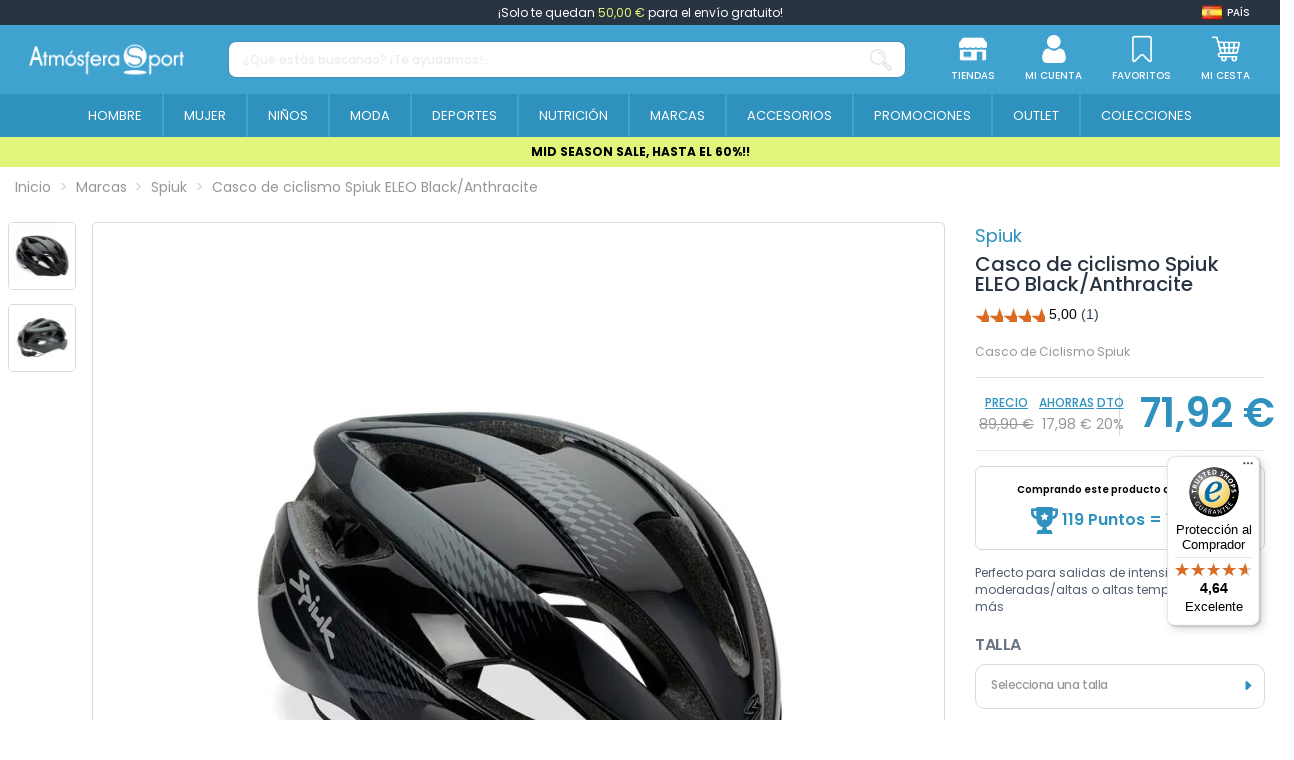

--- FILE ---
content_type: text/html; charset=utf-8
request_url: https://www.atmosferasport.es/spiuk/casco-de-ciclismo-spiuk-eleo-black-anthracite-45108.html
body_size: 326688
content:
 


<!doctype html>
<html lang="es">

<head>
    
        
  <meta charset="utf-8">


  <meta http-equiv="x-ua-compatible" content="ie=edge">






  


  <title>Casco de ciclismo Spiuk ELEO Black/Anthracite | Atmósfera Sport</title>
  
    <script>
    window.dataLayer = window.dataLayer || [];window.dataLayer.push({
        'entorno': 'Web',
        'user_agent': 'Mozilla/5.0 (compatible; Googlebot/2.1; +http://www.google.com/bot.html)'
            });
</script><!-- Google Tag Manager -->
<script>(function(w,d,s,l,i){w[l]=w[l]||[];w[l].push({'gtm.start':
new Date().getTime(),event:'gtm.js'});var f=d.getElementsByTagName(s)[0],
j=d.createElement(s),dl=l!='dataLayer'?'&l='+l:'';j.async=true;j.src=
'https://www.googletagmanager.com/gtm.js?id='+i+dl;f.parentNode.insertBefore(j,f);
})(window,document,'script','dataLayer','GTM-TZGTKH4');</script>
<!-- End Google Tag Manager -->
  
  
    
  
  <meta name="description" content="Compra online Casco de ciclismo Spiuk ELEO Black/Anthracite en Atmosfera Sport con los mejores precios del mercado">
  <meta name="keywords" content="">
  
      <meta name="robots" content="index,follow"/>
    
    
                  <link rel="canonical" href="https://www.atmosferasport.es/spiuk/casco-de-ciclismo-spiuk-eleo-black-anthracite-45108.html">

                                                       

  
                      <link rel="alternate" href="https://www.atmosferasport.es/spiuk/casco-de-ciclismo-spiuk-eleo-black-anthracite-45108.html" hreflang="es">
                  <link rel="alternate" href="https://www.atmosferasport.es/spiuk/casco-de-ciclismo-spiuk-eleo-black-anthracite-45108.html" hreflang="x-default">
                      <link rel="alternate" href="https://www.atmosferasport.fr/spiuk/casque-de-velo-spiuk-eleo-noir-anthracite-45108.html" hreflang="fr-fr">
                      <link rel="alternate" href="https://www.atmosferasport.pt/spiuk/capacete-de-ciclismo-spiuk-eleo-preto-antracite-45108.html" hreflang="pt-pt">
                    

  
    


<script type="application/ld+json">
  {
    "@context": "https://schema.org",
    "@type": "WebPage",
    "isPartOf": {
      "@type": "WebSite",
      "url":  "https://www.atmosferasport.es/",
      "name": "Atmosfera Sport"
	      },
    "name": "Casco de ciclismo Spiuk ELEO Black\/Anthracite",
    "url":  "https://www.atmosferasport.es/spiuk/casco-de-ciclismo-spiuk-eleo-black-anthracite-45108.html",
    "publisher":{
        "@id": "#store-organization",
        "@type": "Organization",
        "name" : "Atmosfera Sport",
        "url" : "https://www.atmosferasport.es/",
          "logo": {
            "@type": "ImageObject",
            "url":"https://media.atmosferasport.es/img/logo.png"
          }
        ,
        "sameAs":[
          "https://www.facebook.com/atmosferasportoficial/",
          "https://www.instagram.com/atmosferasport_oficial/",
          "https://www.linkedin.com/company/atmosfera-sport-oficial/"
        ]

    }
	
	,
	"breadcrumb":{
		  "@type": "BreadcrumbList",
		  "itemListElement": [
						  {
				"@type": "ListItem",
				"position": 1,
				"name": "Inicio",
				"item": "https://www.atmosferasport.es/"
			  },					  {
				"@type": "ListItem",
				"position": 2,
				"name": "Marcas",
				"item": "https://www.atmosferasport.es/marcas"
			  },					  {
				"@type": "ListItem",
				"position": 3,
				"name": "Spiuk",
				"item": "https://www.atmosferasport.es/spiuk-3009"
			  },					  {
				"@type": "ListItem",
				"position": 4,
				"name": "Casco de ciclismo Spiuk ELEO Black\/Anthracite",
				"item": "https://www.atmosferasport.es/spiuk/casco-de-ciclismo-spiuk-eleo-black-anthracite-45108.html"
			  }				  ]
	}
	  }
</script>




  

  
    
                    
    <script type="application/ld+json">
    [
      {
        "@context": "https://schema.org/",
        "@type": "ProductGroup",
        "name": "Casco de ciclismo Spiuk ELEO Black\/Anthracite",
        "description": "Compra online Casco de ciclismo Spiuk ELEO Black\/Anthracite en Atmosfera Sport con los mejores precios del mercado",
        "url": "https://www.atmosferasport.es/spiuk/casco-de-ciclismo-spiuk-eleo-black-anthracite-45108.html",
        "category": "Spiuk",
        "sku": "45108",
                    "brand": {
              "@type": "Brand",
              "name": "Spiuk"            },
                                "productGroupID": "45108",
        "variesBy": [
                  "https://schema.org/size"
        ],
      "hasVariant": [

                    {
              "@type": "Product",
              "@id": "#product-snippet-id45108v963819",
              "name": "Casco de ciclismo Spiuk ELEO Black\/Anthracite",
              "description": "Compra online Casco de ciclismo Spiuk ELEO Black\/Anthracite en Atmosfera Sport con los mejores precios del mercado",
            "image" :"https://media.atmosferasport.es/208376-home_default/casco-de-ciclismo-spiuk-eleo-black-anthracite.jpg",            "sku": "45108v963819",
            "mpn": "CELEO2"
            ,"gtin13": "8435409072693"            ,"size": "55 - 59 CM"            ,
            "offers": {
              "@type": "Offer",
              "priceCurrency": "EUR",
              "price": "71.92",
              "url": "https://www.atmosferasport.es/spiuk/casco-de-ciclismo-spiuk-eleo-black-anthracite-45108.html",
              "priceValidUntil": "2025-11-16",
                              "image": ["https://media.atmosferasport.es/208376-thickbox_default/casco-de-ciclismo-spiuk-eleo-black-anthracite.jpg","https://media.atmosferasport.es/208377-thickbox_default/casco-de-ciclismo-spiuk-eleo-black-anthracite.jpg"],
                            "sku": "45108v963819",
              "mpn": "CELEO2",
              "gtin13": "8435409072693",                                              "availability": "https://schema.org/InStock",
              "seller": {
                "@type": "Organization",
                "name": "Atmosfera Sport"
              }
            }
                        }                  ]
      }
    ]
    </script>


  
    
  



    <meta property="og:type" content="product">
    <meta property="og:url" content="https://www.atmosferasport.es/spiuk/casco-de-ciclismo-spiuk-eleo-black-anthracite-45108.html">
    <meta property="og:title" content="Casco de ciclismo Spiuk ELEO Black/Anthracite | Atmósfera Sport">
    <meta property="og:site_name" content="Atmosfera Sport">
    <meta property="og:description" content="Compra online Casco de ciclismo Spiuk ELEO Black/Anthracite en Atmosfera Sport con los mejores precios del mercado">
            <meta property="og:image" content="https://media.atmosferasport.es/208376-thickbox_default/casco-de-ciclismo-spiuk-eleo-black-anthracite.jpg">
        <meta property="og:image:width" content="1100">
        <meta property="og:image:height" content="1422">
    




      <meta name="viewport" content="initial-scale=1,user-scalable=no,maximum-scale=1,width=device-width">
  




  <link rel="icon" type="image/vnd.microsoft.icon" href="https://media.atmosferasport.es/img/favicon.ico?1684391125">
  <link rel="shortcut icon" type="image/x-icon" href="https://media.atmosferasport.es/img/favicon.ico?1684391125">
    




    <link rel="stylesheet" href="https://media.atmosferasport.es/themes/child_atmosfera/assets/cache/theme-a62f281384.css" type="text/css" media="all">


  <style>
    /* ---- css-critic @ /themes/child_atmosfera/assets/css/css-critic.css ---- */
/*body {font-family:'Poppins', sans-serif;}*/

/*SCROLLBARS*/
::-webkit-scrollbar {width: 5px;}
::-webkit-scrollbar-track {background: #f1f1f1;}
::-webkit-scrollbar-thumb {background: #888;}
::-webkit-scrollbar-thumb:hover {background: #555;}

.hidden{display: none !important;}

.custom-checkbox input[type=checkbox] + span:not(.color), .custom-radio {color: #40A2CF; border-color: #40A2CF;}
.custom-radio input[type=radio]:checked + span {color: #40A2CF; background-color: #40A2CF; width: 8px; height: 8px;}

div[id*="trustbadge-container"] {display: none;}
@media (min-width: 768px) {
    div[id*="trustbadge-container"] {display: block;}
}

/* HEADER */
#header {position: fixed; top: 0; width: 100%;}
/*#header .header-nav {font-size: 12px; padding-top: 0; padding-block: 0; line-height: 25px;}*/
#header .header-nav {background: transparent; border: 0; padding: 0;}
#header .st-freeshipping-manager {display: block; background: #283442; text-align: center; font-size: 12px; padding-top: 0; padding-block: 0; line-height: 25px; color: #fff;}
#header .st-freeshipping-manager span {color: #e0f57a;}
#mobile-header {display: block;}
#tablet-header {display: none;}
#desktop-header {display: none;}
#mobile-header > .container {padding: 0;}
#mobile-header .mobile-main-bar {padding: 0;}
#mobile-header .col-mobile-logo {padding: 0 10px;}
#mobile-header .col-mobile-logo img {max-height: 32px; width: auto;}
#mobile-header .col-mobile-logo-sticky {display: none;}
#mobile-header .col-mobile-logo-sticky img {max-height: 40px;}
#mobile-header .col-mobile-btn-search {padding: 0 10px; background: #2E91BE;}
#mobile-header .col-mobile-btn-search .m-nav-btn {display: none;}
#mobile-header .dropdown-mobile {position: static; padding: 8px 0; background: transparent; border: 0; float: none; min-width: 0; z-index: 0;}
.search-widget .form-search-control {border-radius: 8px !important; border: 1px solid rgba(79, 94, 111, 0.24); height: 37px; font-size: 12px; font-weight: 500;}
.search-widget .form-search-control::placeholder {color: rgba(151, 160, 171, 0.5);}
.search-widget .search-btn {display: flex; align-items: center;}
.search-widget .search-btn i {display: inline-block; height: 22px; width: 22px;}
.search-widget .search-btn i::before {content: ''; display: inline-block; width: 22px; height: 22px; background: url('/themes/child_atmosfera/assets/img/icon/SearchIcon.svg'); background-size: 22px 22px;}
#mobile-header #mobile-header-sticky {position: fixed; bottom: 0; top: auto; width: 100%; background: #fff; border: 1px solid rgba(227, 227, 227, 0.13); box-shadow: 2px 0 5px rgba(0, 0, 0, 0.25); border-radius: 10px 10px 0 0;}
#mobile-header .mobile-main-bar.sticky .col-mobile-logo-sticky {display: block; width: 35px; margin-right: 10px; -ms-flex: 0 0 35px; flex: 0 0 35px;}
#mobile-header .mobile-main-bar.sticky .col-mobile-logo {display: none;}
#mobile-header .mobile-main-bar.sticky .col-mobile-btn-search {display: flex; align-items: center; justify-content: center; }
#mobile-header .mobile-main-bar.sticky .col-mobile-logo-sticky {}
#mobile-header .mobile-main-bar.sticky .dropdown-mobile {width: calc(100% - 45px); -ms-flex: 0 0 calc(100% - 45px); flex: 0 0 calc(100% - 45px);}
.sticky-mobile-wrapper {height: 0 !important;}
#mobile-header .m-nav-btn {padding-top: 10px; padding-block: 10px;}
#mobile-header .m-nav-btn > span {text-transform: uppercase; font-size: 8px; font-weight: 500; color: #5F6469; margin-top: 0; line-height: normal;}
#mobile-header .m-nav-btn > i {width: 28px; height: 28px; line-height: normal; position: relative;}
#mobile-header .m-nav-btn > i::before {content: ''; position: absolute; top: 0; left: 0; width: 28px; height: 28px; background-size: 28px 28px; background-position: center; background-repeat: no-repeat;}
/*#mobile-header .col-mobile-btn-stores .m-nav-btn > i::before {background-image: url('/themes/child_atmosfera/assets/img/icon/MenuStores.svg'); background-size: 26px 26px; background-position: 1px 1px;}
#mobile-header .col-mobile-btn-account .m-nav-btn > i::before {background-image: url('/themes/child_atmosfera/assets/img/icon/MenuAccount.svg'); background-size: 26px 26px; background-position: 1px 1px;}
#mobile-header .col-mobile-btn-cart .m-nav-btn > i::before {background-image: url('/themes/child_atmosfera/assets/img/icon/MenuCart.svg');}
#mobile-header .col-mobile-btn-wishlist .m-nav-btn > i::before {background-image: url('/themes/child_atmosfera/assets/img/icon/MenuWishlist.svg'); background-size: 24px 24px; background-position: 2px 2px;}
#mobile-header .col-mobile-btn-menu .m-nav-btn > i::before {background-image: url('/themes/child_atmosfera/assets/img/icon/Menu.svg');}*/
#mobile-header .col-mobile-btn-stores .m-nav-btn > i::before {background-image: url('/themes/child_atmosfera/assets/img/icon/MenuStores.png'); background-size: 26px 26px; background-position: 1px 1px;}
#mobile-header .col-mobile-btn-account .m-nav-btn > i::before {background-image: url('/themes/child_atmosfera/assets/img/icon/MenuAccount.png'); background-size: 26px 26px; background-position: 1px 1px;}
#mobile-header .col-mobile-btn-cart .m-nav-btn > i::before {background-image: url('/themes/child_atmosfera/assets/img/icon/MenuCart.png');}
#mobile-header .col-mobile-btn-wishlist .m-nav-btn > i::before {background-image: url('/themes/child_atmosfera/assets/img/icon/MenuWishlist.png'); background-size: 24px 24px; background-position: 2px 2px;}
#mobile-header .col-mobile-btn-menu .m-nav-btn > i::before {background-image: url('/themes/child_atmosfera/assets/img/icon/Menu.png');}
#mobile-header .cart-products-count-btn {background: #40A2CF;}
.header-top {padding-top: 10px; padding-block: 10px;}
#tablet-header #tablet_logo {text-align: center;}
#tablet-header #tablet_logo img {max-height: 28px; width: auto;}
#header .header-btn-w .header-btn > span, #header .header-btn-w .header-btn .title {text-transform: uppercase; font-size: 8px; font-weight: 500; margin-top: 0; line-height: normal;}
#header .header-btn-w .header-btn > i {width: 20px; height: 20px; line-height: normal; position: relative;}
#header .header-btn-w .header-btn > i::before {content: ''; position: absolute; top: 0; left: 0; width: 20px; height: 20px; background-size: 20px 20px; background-position: center; background-repeat: no-repeat;}
/*#header #header-user-btn.header-btn-w .header-btn > i::before {background-image: url('/themes/child_atmosfera/assets/img/icon/HeaderAccount.svg');}
#header #header-stores-tablet.header-btn-w .header-btn > i::before, #header #header-stores-desktop.header-btn-w .header-btn > i::before {background-image: url('/themes/child_atmosfera/assets/img/icon/HeaderStores.svg');}
#header #header-wishlist-btn.header-btn-w .header-btn > i::before {background-image: url('/themes/child_atmosfera/assets/img/icon/HeaderWishlist.svg');}
#header #ps-shoppingcart.header-btn-w .header-btn > i::before {background-image: url('/themes/child_atmosfera/assets/img/icon/HeaderCart.svg');}*/
#header #header-user-btn.header-btn-w .header-btn > i::before {background-image: url('/themes/child_atmosfera/assets/img/icon/HeaderAccount.png');}
#header #header-stores-tablet.header-btn-w .header-btn > i::before, #header #header-stores-desktop.header-btn-w .header-btn > i::before {background-image: url('/themes/child_atmosfera/assets/img/icon/HeaderStores.png');}
#header #header-wishlist-btn.header-btn-w .header-btn > i::before {background-image: url('/themes/child_atmosfera/assets/img/icon/HeaderWishlist.png');}
#header #ps-shoppingcart.header-btn-w .header-btn > i::before {background-image: url('/themes/child_atmosfera/assets/img/icon/HeaderCart.png');}
.tablet-header-bottom {background: #2E91BE; padding-top: 8px; padding-bottom: 8px;}
.tablet-header-bottom .col-mobile-btn-menu {-ms-flex: 0 0 55px; flex: 0 0 55px; line-height: 10px;}
.tablet-header-bottom .col-mobile-btn-menu > a {text-align: center; display: block;}
.tablet-header-bottom .col-mobile-btn-menu > a span {text-transform: uppercase; font-size: 8px; font-weight: 500; color: #ffffff; margin-top: 0; line-height: normal;}
.tablet-header-bottom .col-mobile-btn-menu > a i {width: 22px; height: 22px; line-height: normal; position: relative;}
.tablet-header-bottom .col-mobile-btn-menu > a i::before {content: ''; position: absolute; top: 0; left: 0; width: 22px; height: 22px; background-size: 22px 22px; background-position: center; background-repeat: no-repeat;}
/*.tablet-header-bottom .col-mobile-btn-menu > a i::before {background-image: url('/themes/child_atmosfera/assets/img/icon/TabletMenu.svg');}*/
.tablet-header-bottom .col-mobile-btn-menu > a i::before {background-image: url('/themes/child_atmosfera/assets/img/icon/TabletMenu.png');}
.tablet-header-bottom .col-header-search {-ms-flex: 0 0 calc(100% - 55px); flex: 0 0 calc(100% - 55px);}
#desktop-header #desktop_logo {text-align: center;}
#desktop-header #desktop_logo img {max-height: 41px; width: auto;}
#header .header-btn-w {padding: 0 15px;}
.cbp-horizontal > ul > li > a, .cbp-horizontal > ul > li > a:not([href]):not([tabindex]), .cbp-horizontal > ul > li > .cbp-main-link {border-left: 2px solid #40A2CF;}
.cbp-horizontal > ul > li > a, .cbp-horizontal > ul > li > a:not([href]):not([tabindex]), .cbp-horizontal > ul > li > .cbp-main-link {padding-left: 10px; padding-right: 10px;}
.cbp-horizontal .cbp-tab-title {font-size: 14px; font-weight: 400; text-transform: uppercase;}
.cbp-horizontal > ul > li.cbp-hropen > a, .cbp-horizontal > ul > li.cbp-hropen > a:not([href]):not([tabindex]), .cbp-horizontal > ul > li.cbp-hropen > a:hover {background: transparent;}
.elementor-displayBelowHeader .elementor-column-gap-default .elementor-element-populated {padding: 0;}
.banpromoheader {min-height: 25px; font-size: 12px; line-height: 18px; padding-top: 6px; padding-bottom: 6px; padding-left: 15px; padding-right: 15px;}
.banpromoheader > p {padding: 0; margin: 0;}
.banpromoheader a {color: inherit;}
@media (min-width: 768px) {
    #mobile-header {display: none;}
    #tablet-header {display: block;}
    #desktop-header {display: none;}
    #header .cart-products-count-btn {color: #40A2CF; right: -10px;}
}
@media (min-width: 1024px) {
    #mobile-header {display: none;}
    #tablet-header {display: none;}
    #desktop-header {display: block;}
    #header .header-btn-w .header-btn > span, #header .header-btn-w .header-btn .title {font-size: 10px;}
    #header .header-btn-w .header-btn > i {width: 28px; height: 28px;}
    #header .header-btn-w .header-btn > i::before {width: 28px; height: 28px; background-size: 28px 28px;}
    .cbp-horizontal .cbp-tab-title {font-size: 13px;}
}
@media (min-width: 1100px) {
    .cbp-horizontal > ul > li > a, .cbp-horizontal > ul > li > a:not([href]):not([tabindex]), .cbp-horizontal > ul > li > .cbp-main-link {padding-left: 15px; padding-right: 15px;}
}
@media (min-width: 1200px) {
    .cbp-horizontal > ul > li > a, .cbp-horizontal > ul > li > a:not([href]):not([tabindex]), .cbp-horizontal > ul > li > .cbp-main-link {padding-left: 20px; padding-right: 20px;}
}
@media (min-width: 1310px) {
    .cbp-horizontal > ul > li > a, .cbp-horizontal > ul > li > a:not([href]):not([tabindex]), .cbp-horizontal > ul > li > .cbp-main-link {padding-left: 25px; padding-right: 25px;}
}
@media (min-width: 1420px) {
    .cbp-horizontal > ul > li > a, .cbp-horizontal > ul > li > a:not([href]):not([tabindex]), .cbp-horizontal > ul > li > .cbp-main-link {padding-left: 30px; padding-right: 30px;}
}
@media (min-width: 1585px) {
    .cbp-horizontal > ul > li > a, .cbp-horizontal > ul > li > a:not([href]):not([tabindex]), .cbp-horizontal > ul > li > .cbp-main-link {padding-left: 35px; padding-right: 35px;}
    .cbp-horizontal .cbp-tab-title {font-size: 14px;}
}
@media (min-width: 1695px) {
    .cbp-horizontal > ul > li > a, .cbp-horizontal > ul > li > a:not([href]):not([tabindex]), .cbp-horizontal > ul > li > .cbp-main-link {padding-left: 40px; padding-right: 40px;}
}

/* MEGAMENU */
.col-mobile-menu-push #_mobile_iqitmegamenu-mobile {}
.mobile-menu__header-wrapper {display: none;}
.mobile-menu__footer {display: none;}
.mobile-menu__content {background: #40A2CF;}
.mobile-menu__scroller {padding: 0 !important;}
.mobile-menu__tab {padding: 0; border-bottom: 1px solid #ffffff2e; min-height: 0; position: relative; flex-wrap: wrap;}
.mobile-menu__link {padding: 10px 0 10px 15px; font-size: 16px; color: #fff !important; line-height: 25px;}
.mobile-menu__arrow {padding-right: 15px; -webkit-transform: rotate(90deg); -moz-transform: rotate(90deg); -o-transform: rotate(90deg); -ms-transform: rotate(90deg); transform: rotate(90deg);}
.mobile-menu__arrow {color: #fff; padding-top: 0; padding-bottom: 0;}
.mobile-menu__submenu {background: #FFFFFF;color:#40A2CF; position: relative; padding: 0 !important;}
.mobile-menu__row {}
.mobile-menu__column {margin: 0; padding: 0; display: flex;  flex-wrap: wrap; border-top: 1px solid #ffffff2e;}
.mobile-menu__column-title {margin: 0; display: block; padding-left: 30px; color: #40A2CF !important; font-size: 12px; font-weight: 400; padding-top: 10px; padding-bottom: 10px; line-height: 25px; flex: 1 1 auto !important;}
.mobile-menu__column .mobile-menu__submenu {border-top: 1px solid #ffffff2e; background: transparent;}
.mobile-menu__column .mobile-menu__submenu .nav-links {padding: 0; padding-left: 45px;}
.mobile-menu__column .mobile-menu__submenu .nav-links li {}
.mobile-menu__column .mobile-menu__submenu .nav-links li a {padding: 10px 0; line-height: 25px; display: block; color: #40A2CF; font-weight: 400; text-transform: uppercase; font-size: 12px;}
@media (min-width: 1024px) {
    .iqitmegamenu-submenu-container {max-width: 1170px !important;}
    .cbp-hrmenu .cbp-hrsub-inner .cbp-column-title, .cbp-hrmenu .cbp-hrsub-inner a.cbp-column-title:link {display: block; padding: 0; margin: 0 0 10px; line-height: 25px; text-transform: uppercase; font-size: 12px; font-weight: 700; border-bottom: 1px solid #646464; font-style: normal;}
    .cbp-menu-column-inner .nav-links {line-height: 24px;}
    .cbp-menu-column-inner .nav-links li {}
    .cbp-menu-column-inner .nav-links li a {display: block; color: #505050 !important; font-size: 12px; font-weight: 400;}
    .cbp-menu-column-inner .nav-links li a:hover {color: #41a2cf !important;}
    .cbp-menu-column-inner .nav-links li a.highlight {color: #41a2cf !important; font-weight: 700;}
}

/* CESTA DESPLEGABLE */
.ps-shoppingcart.dropdown #blockcart-content {box-shadow: 0 10px 10px 0 rgb(0 0 0 / 34%); min-width: 415px; padding: 25px 25px 0;}
.ps-shoppingcart.dropdown #blockcart-content::after {background-color: #ffffff; content: "\00a0"; display: block; height: 20px; text-align: right; position: absolute; top: -10px; right: 5px; transform: rotate( 45deg ); -moz-transform: rotate( 45deg ); -ms-transform: rotate( 45deg ); -o-transform: rotate( 45deg ); -webkit-transform: rotate( 45deg ); width: 20px;}
.ps-shoppingcart.dropdown #blockcart-content .cart-products {max-height: 355px; margin-bottom: 20px;}
.ps-shoppingcart.dropdown #blockcart-content .cart-products>li {margin-bottom: 15px; padding-bottom: 0; border-bottom: 0;}
.product-shoppingcart-image {}
.product-shoppingcart-image img {border: 1px solid #ECECEC;}
.product-shoppingcart-info {}
.product-shoppingcart-info .product-shoppingcart-name {margin: 0; padding: 0; text-transform: none; font-size: 13px; font-weight: 500; text-align: left; line-height: 13px;}
.product-shoppingcart-info .product-shoppingcart-name a {text-transform: none; color: #283442 !important;}
.product-shoppingcart-info .product-shoppingcart-name a:hover {opacity: 1 !important; color: #283442 !important;}
.product-shoppingcart-info .product-attributes {padding: 0; text-transform: none; font-size: 10px; font-weight: 400; text-align: left; line-height: 13px; margin: 5px 0;}
.product-shoppingcart-info .product-attributes a {text-transform: none; color: #283442 !important;}
.product-shoppingcart-info .product-attributes a:hover {color: #283442 !important;}
.product-shoppingcart-info .product-shoppingcart-price {font-size: 12px; color: #40A2CF !important; text-align: left; font-weight: 700; line-height: 20px;}
.product-shoppingcart-info .mr-2 {margin: 4px 50px 0 0 !important;}
.product-shoppingcart-info .mr-2 .input-group {width: 70px;}
.product-shoppingcart-info .mr-2 .input-group .input-group-btn>.btn {float: left; padding: 0; width: 18px; height: 18px; line-height: 17px; font-size: 12px; color: white !important; background: #DBDBDB; text-align: center; margin: 0;}
.product-shoppingcart-info .mr-2 .input-group .input-group-btn>.btn.bootstrap-touchspin-down {border-top-left-radius: 50%; border-bottom-left-radius: 50%;}
.product-shoppingcart-info .mr-2 .input-group .input-group-btn>.btn.bootstrap-touchspin-up {border-top-right-radius: 50%; border-bottom-right-radius: 50%;}
.product-shoppingcart-info .mr-2 .input-group input {float: left; width: 30px; border: none; background: white; text-align: center; height: 18px; line-height: 18px; margin: 0; padding: 0; font-size: 12px; font-weight: 400;}
.product-shoppingcart-info .product-shoppingcart-delete {display: none; position: absolute; bottom: 0; right: 20px;}
.product-shoppingcart-info .product-shoppingcart-delete a {color: #9b9b9b !important;}
.product-shoppingcart-info .product-shoppingcart-delete a:hover {color: #9b9b9b !important;}
.shoppingcart-bottom {position: relative; padding: 15px; text-align: center;}
.shoppingcart-bottom::before {content: ''; position: absolute; top: 0; bottom: 0; left: -25px; right: -25px; z-index: -1; pointer-events: none; background: #f4f4f4;}
.shoppingcart-subtotals {display: flex; font-size: 12px; font-weight: 400; color: #283442; text-transform: uppercase;}
.shoppingcart-subtotals .shoppingcart-subtotals-1, .shoppingcart-subtotals .shoppingcart-subtotals-2 {line-height: 30px; width: 50%;}
.shoppingcart-subtotals .shoppingcart-subtotals-1 {border-right: 1px solid #dddddd; text-align: right; padding-right: 11px;}
.shoppingcart-subtotals .shoppingcart-subtotals-2 {text-align: left; padding-left: 11px;}
.shoppingcart-btns .btn {width: 100%; max-width: 273px; border-radius: 9px 8px 8px; font-size: 16px; line-height: 22px; font-weight: 500; border: 0; background: #40A2CF;}
.shoppingcart-btns .btn:hover {background: #40A2CF; color: #fff;}
.shoppingcart-btns .btn-cart {}
.shoppingcart-btns .btn-cart a {display: inline-block; color: #40A2CF !important; font-size: 14px; line-height: 20px; font-weight: 500; text-decoration: underline; margin-top: 8px; text-transform: uppercase;}
.shoppingcart-btns .btn-cart a:hover {opacity: 1 !important; color: #40A2CF !important;}
@media (min-width: 1024px) {
    .ps-shoppingcart.dropdown #blockcart-content::after {right: 10px;}
}

/* HEADER CART - CHECKOUT */
#checkout-header {}
.checkout-logo {display: flex; flex-wrap: wrap; justify-content: center; align-items: center;}
.checkout-logo .logo {}
.checkout-link {background: #2F91BE; padding: 8px 0;}
.checkout-link a {font-weight: 500; font-size: 10px; line-height: 15px; text-transform: uppercase; color: #fff !important;}
@media (min-width: 768px) {
    .checkout-link a {font-size: 12px;}
}
@media (min-width: 1024px) {
    .checkout-link a {font-size: 15px;}
}

/* banner debajo del menu*/
.banpromoheader:not(.is_kiosco) {font-size: 12px;line-height: 18px;padding: 6px 15px;margin-top:137px}
@media (max-width: 767px) {
    .banpromoheader:not(.is_kiosco) {margin-top:110px!important}
}

/* Categorias */
body#category #products-top .owl-carousel .subcategoria-movil{display: none}
body#category #products-top .owl-carousel{height: 32px}

  </style>



<link rel="preload" as="font"
      href="/themes/child_atmosfera/assets/css/font-awesome/fonts/fontawesome-webfont.woff?v=4.7.0"
      type="font/woff" crossorigin="anonymous">
<link rel="preload" as="font"
      href="/themes/child_atmosfera/assets/css/font-awesome/fonts/fontawesome-webfont.woff2?v=4.7.0"
      type="font/woff2" crossorigin="anonymous">


<link  rel="preload stylesheet"  as="style" href="/themes/child_atmosfera/assets/css/font-awesome/css/font-awesome-preload.min.css"
       type="text/css" crossorigin="anonymous">





  

  <script>
        var controller = "product";
        var elementArrow = false;
        var elementorFrontendConfig = {"isEditMode":"","stretchedSectionContainer":"","instagramToken":false,"is_rtl":false,"ajax_csfr_token_url":"https:\/\/www.atmosferasport.es\/module\/iqitelementor\/Actions?process=handleCsfrToken&ajax=1"};
        var iqitTheme = {"rm_sticky":"down","rm_breakpoint":0,"op_preloader":"0","cart_style":"floating","cart_confirmation":"modal","h_layout":"2","f_fixed":"","f_layout":"1","h_absolute":"0","h_sticky":"0","hw_width":"fullwidth","mm_content":"desktop","hm_submenu_width":"fullwidth","h_search_type":"full","pl_lazyload":true,"pl_infinity":false,"pl_rollover":false,"pl_crsl_autoplay":false,"pl_slider_ld":4,"pl_slider_d":4,"pl_slider_t":3,"pl_slider_p":2,"pp_thumbs":"leftd","pp_zoom":"none","pp_image_layout":"carousel","pp_tabs":"tabh","pl_grid_qty":false};
        var iqitcountdown_days = "d.";
        var iqitmegamenu = {"sticky":"false","containerSelector":"#wrapper > .container"};
        var iqitwishlist = {"nbProducts":0};
        var is_empty_cart = 0;
        var logout_controller = "https:\/\/www.atmosferasport.es\/module\/app4less\/logout";
        var prestashop = {"cart":{"products":[],"totals":{"total":{"type":"total","label":"Total","amount":0,"value":"0,00\u00a0\u20ac"},"total_including_tax":{"type":"total","label":"Total (impuestos incl.)","amount":0,"value":"0,00\u00a0\u20ac"},"total_excluding_tax":{"type":"total","label":"Total (impuestos excl.)","amount":0,"value":"0,00\u00a0\u20ac"}},"subtotals":{"products":{"type":"products","label":"Subtotal","amount":0,"value":"0,00\u00a0\u20ac"},"discounts":null,"shipping":{"type":"shipping","label":"Env\u00edo","amount":0,"value":""},"tax":null},"products_count":0,"summary_string":"0 art\u00edculos","vouchers":{"allowed":1,"added":[]},"discounts":[],"minimalPurchase":0,"minimalPurchaseRequired":""},"currency":{"id":1,"name":"Euro","iso_code":"EUR","iso_code_num":"978","sign":"\u20ac"},"customer":{"lastname":"","firstname":"","email":"","birthday":"0000-00-00","newsletter":"0","newsletter_date_add":"0000-00-00 00:00:00","optin":"0","website":null,"company":null,"siret":null,"ape":null,"is_logged":false,"gender":{"type":null,"name":null},"addresses":[]},"language":{"name":"Espa\u00f1ol (Spanish)","iso_code":"es","locale":"es-ES","language_code":"es","is_rtl":"0","date_format_lite":"d\/m\/Y","date_format_full":"d\/m\/Y H:i:s","id":1},"page":{"title":"","canonical":"https:\/\/www.atmosferasport.es\/spiuk\/casco-de-ciclismo-spiuk-eleo-black-anthracite-45108.html","meta":{"title":"Casco de ciclismo Spiuk ELEO Black\/Anthracite","description":"Compra online Casco de ciclismo Spiuk ELEO Black\/Anthracite en Atmosfera Sport con los mejores precios del mercado","keywords":"","robots":"index"},"page_name":"product","body_classes":{"lang-es":true,"lang-rtl":false,"country-ES":true,"currency-EUR":true,"layout-full-width":true,"page-product":true,"tax-display-disabled":true,"product-id-45108":true,"product-Casco de ciclismo Spiuk ELEO Black\/Anthracite":true,"product-id-category-3009":true,"product-id-manufacturer-489":true,"product-id-supplier-0":true,"product-available-for-order":true},"admin_notifications":[]},"shop":{"name":"Atmosfera Sport","logo":"https:\/\/media.atmosferasport.es\/img\/logo.png","stores_icon":"https:\/\/media.atmosferasport.es\/img\/logo_stores.png","favicon":"https:\/\/media.atmosferasport.es\/img\/favicon.ico"},"urls":{"base_url":"https:\/\/www.atmosferasport.es\/","current_url":"https:\/\/www.atmosferasport.es\/spiuk\/casco-de-ciclismo-spiuk-eleo-black-anthracite-45108.html","shop_domain_url":"https:\/\/www.atmosferasport.es","img_ps_url":"https:\/\/media.atmosferasport.es\/img\/","img_cat_url":"https:\/\/media.atmosferasport.es\/img\/c\/","img_lang_url":"https:\/\/media.atmosferasport.es\/img\/l\/","img_prod_url":"https:\/\/media.atmosferasport.es\/img\/p\/","img_manu_url":"https:\/\/media.atmosferasport.es\/img\/m\/","img_sup_url":"https:\/\/media.atmosferasport.es\/img\/su\/","img_ship_url":"https:\/\/media.atmosferasport.es\/img\/s\/","img_store_url":"https:\/\/media.atmosferasport.es\/img\/st\/","img_col_url":"https:\/\/media.atmosferasport.es\/img\/co\/","img_url":"https:\/\/media.atmosferasport.es\/themes\/child_atmosfera\/assets\/img\/","css_url":"https:\/\/media.atmosferasport.es\/themes\/child_atmosfera\/assets\/css\/","js_url":"https:\/\/media.atmosferasport.es\/themes\/child_atmosfera\/assets\/js\/","pic_url":"https:\/\/media.atmosferasport.es\/upload\/","pages":{"address":"https:\/\/www.atmosferasport.es\/direccion","addresses":"https:\/\/www.atmosferasport.es\/direcciones","authentication":"https:\/\/www.atmosferasport.es\/inicio-sesion","cart":"https:\/\/www.atmosferasport.es\/pedido","category":"https:\/\/www.atmosferasport.es\/index.php?controller=category","cms":"https:\/\/www.atmosferasport.es\/index.php?controller=cms","contact":"https:\/\/www.atmosferasport.es\/contactanos","discount":"https:\/\/www.atmosferasport.es\/descuento","guest_tracking":"https:\/\/www.atmosferasport.es\/seguimiento-cliente-no-registrado","history":"https:\/\/www.atmosferasport.es\/historial-compra","identity":"https:\/\/www.atmosferasport.es\/datos-personales","index":"https:\/\/www.atmosferasport.es\/","my_account":"https:\/\/www.atmosferasport.es\/mi-cuenta","order_confirmation":"https:\/\/www.atmosferasport.es\/confirmacion-pedido","order_detail":"https:\/\/www.atmosferasport.es\/order-details","order_follow":"https:\/\/www.atmosferasport.es\/seguimiento-devoluciones","order":"https:\/\/www.atmosferasport.es\/pedido-rapido","order_return":"https:\/\/www.atmosferasport.es\/detalle-devolucion","order_slip":"https:\/\/www.atmosferasport.es\/vales-descuento","pagenotfound":"https:\/\/www.atmosferasport.es\/pagina-no-ecnontrada","password":"https:\/\/www.atmosferasport.es\/recuperacion-contrasena","pdf_invoice":"https:\/\/www.atmosferasport.es\/index.php?controller=pdf-invoice","pdf_order_return":"https:\/\/www.atmosferasport.es\/index.php?controller=pdf-order-return","pdf_order_slip":"https:\/\/www.atmosferasport.es\/index.php?controller=pdf-order-slip","prices_drop":"https:\/\/www.atmosferasport.es\/bajamos-precios","product":"https:\/\/www.atmosferasport.es\/index.php?controller=product","search":"https:\/\/www.atmosferasport.es\/buscar","sitemap":"https:\/\/www.atmosferasport.es\/mapa-web","stores":"https:\/\/www.atmosferasport.es\/tiendas","supplier":"https:\/\/www.atmosferasport.es\/proveedor","register":"https:\/\/www.atmosferasport.es\/inicio-sesion?create_account=1","order_login":"https:\/\/www.atmosferasport.es\/pedido-rapido?login=1"},"alternative_langs":{"es":"https:\/\/www.atmosferasport.es\/spiuk\/casco-de-ciclismo-spiuk-eleo-black-anthracite-45108.html","fr-fr":"https:\/\/www.atmosferasport.fr\/spiuk\/casque-de-velo-spiuk-eleo-noir-anthracite-45108.html","pt-pt":"https:\/\/www.atmosferasport.pt\/spiuk\/capacete-de-ciclismo-spiuk-eleo-preto-antracite-45108.html"},"theme_assets":"\/themes\/child_atmosfera\/assets\/","actions":{"logout":"https:\/\/www.atmosferasport.es\/?mylogout="},"no_picture_image":{"bySize":{"product_thumbnails":{"url":"https:\/\/media.atmosferasport.es\/img\/p\/es-default-product_thumbnails.jpg","width":70,"height":70},"small_default":{"url":"https:\/\/media.atmosferasport.es\/img\/p\/es-default-small_default.jpg","width":70,"height":90},"cartsummary_default":{"url":"https:\/\/media.atmosferasport.es\/img\/p\/es-default-cartsummary_default.jpg","width":133,"height":94},"cart_default":{"url":"https:\/\/media.atmosferasport.es\/img\/p\/es-default-cart_default.jpg","width":125,"height":162},"medium_default":{"url":"https:\/\/media.atmosferasport.es\/img\/p\/es-default-medium_default.jpg","width":200,"height":200},"home_default":{"url":"https:\/\/media.atmosferasport.es\/img\/p\/es-default-home_default.jpg","width":440,"height":521},"product_list_brand":{"url":"https:\/\/media.atmosferasport.es\/img\/p\/es-default-product_list_brand.jpg","width":500,"height":500},"large_default":{"url":"https:\/\/media.atmosferasport.es\/img\/p\/es-default-large_default.jpg","width":661,"height":783},"product_cover":{"url":"https:\/\/media.atmosferasport.es\/img\/p\/es-default-product_cover.jpg","width":800,"height":800},"fpf_image":{"url":"https:\/\/media.atmosferasport.es\/img\/p\/es-default-fpf_image.jpg","width":1200,"height":630},"thickbox_default":{"url":"https:\/\/media.atmosferasport.es\/img\/p\/es-default-thickbox_default.jpg","width":1100,"height":1422}},"small":{"url":"https:\/\/media.atmosferasport.es\/img\/p\/es-default-product_thumbnails.jpg","width":70,"height":70},"medium":{"url":"https:\/\/media.atmosferasport.es\/img\/p\/es-default-home_default.jpg","width":440,"height":521},"large":{"url":"https:\/\/media.atmosferasport.es\/img\/p\/es-default-thickbox_default.jpg","width":1100,"height":1422},"legend":""}},"configuration":{"display_taxes_label":false,"display_prices_tax_incl":true,"is_catalog":false,"show_prices":true,"opt_in":{"partner":false},"quantity_discount":{"type":"discount","label":"Descuento unitario"},"voucher_enabled":1,"return_enabled":0},"field_required":[],"breadcrumb":{"links":[{"title":"Inicio","url":"https:\/\/www.atmosferasport.es\/"},{"title":"Marcas","url":"https:\/\/www.atmosferasport.es\/marcas"},{"title":"Spiuk","url":"https:\/\/www.atmosferasport.es\/spiuk-3009"},{"title":"Casco de ciclismo Spiuk ELEO Black\/Anthracite","url":"https:\/\/www.atmosferasport.es\/spiuk\/casco-de-ciclismo-spiuk-eleo-black-anthracite-45108.html"}],"count":4},"link":{"protocol_link":"https:\/\/","protocol_content":"https:\/\/"},"time":1762034454,"static_token":"31240932df220a40bd6aed2e49762fdf","token":"344ea1a75f044a50739edd7c76b202be","debug":false};
        var psemailsubscription_subscription = "https:\/\/www.atmosferasport.es\/module\/ps_emailsubscription\/subscription";
        var psr_icon_color = "#F19D76";
        var topidentifier = false;
        var trustedshopseasyintegration_css = "https:\/\/media.atmosferasport.es\/themes\/child_atmosfera\/modules\/trustedshopseasyintegration\/views\/css\/front\/front.1.1.0.css";
      </script>



  <script>
                var jprestaUpdateCartDirectly = 1;
                var jprestaUseCreativeElements = 0;
                </script><script>
pcRunDynamicModulesJs = function() {
if (typeof(initializeConnectif) == 'function'){
	initializeConnectif(connectifConfiguration); 
}

// Autoconf - 2023-05-17T15:10:10+00:00
// blockwishlist
wishlistProductsIdsFixed = new Array();
if (typeof(wishlistProductsIds)!='undefined' && $.isArray(wishlistProductsIds)) {
    $.each(wishlistProductsIds, function(i,p){
        if ($.inArray(parseInt(p.id_product),wishlistProductsIdsFixed) == -1)
            wishlistProductsIdsFixed.push(parseInt(p.id_product))
    });
};   
wishlistProductsIds = wishlistProductsIdsFixed;
$('.addToWishlist').each(function(){
    if ($.inArray(parseInt($(this).attr('rel')),wishlistProductsIdsFixed)!= -1) {
        $(this).addClass('active').addClass('checked');
    } else {
        $(this).removeClass('active').removeClass('checked');
    }
});
// productcomments
if ($.fn.rating) $('input.star').rating();
if ($.fn.rating) $('.auto-submit-star').rating();
if ($.fn.fancybox) $('.open-comment-form').fancybox({'hideOnContentClick': false});
// ps_shoppingcart
// Cart is refreshed from HTML to be faster
// iqitcompare
if (typeof iqitcompare !== 'undefined') $('#iqitcompare-nb').text(iqitcompare.nbProducts);
// iqitcookielaw
function getCookie(cname) {
    var name = cname + "=";
    var ca = document.cookie.split(';');
    for (var i = 0; i != ca.length; i++) {
        var c = ca[i];
        while (c.charAt(0) == ' ') c = c.substring(1);
        if (c.indexOf(name) != -1) return c.substring(name.length, c.length);
    }
    return "";
}
$(function() {
    if (getCookie('cookielaw_module') == 1) {
        $("#iqitcookielaw").removeClass('iqitcookielaw-showed');
    } else {
        $("#iqitcookielaw").addClass('iqitcookielaw-showed');
    }
    $("#iqitcookielaw-accept").click(function(event) {
        event.preventDefault();
        $("#iqitcookielaw").removeClass('iqitcookielaw-showed');
        setcook();
    });
});
// iqitpopup
if (typeof iqitpopup !== 'undefined') {
iqitpopup.script = (function() {
	var $el = $('#iqitpopup');
	var $overlay = $('#iqitpopup-overlay');
	var elHeight = $el.outerHeight();
	var elWidth = $el.outerWidth();
	var $wrapper = $( window );
	var offset = -30;
	var sizeData = {
		size: {
			width: $wrapper.width() + offset,
			height: $wrapper.height() + offset
		}
	};
	function init() {
		setTimeout(function() {
			$el.addClass('showed-iqitpopup');
			$overlay .addClass('showed-iqitpopupo');
		},  iqitpopup.delay);
		$el.find('.iqit-btn-newsletter').first().click(function(e) {
			var $form = $(this).parents('form');
			var action_form = $form.attr('action');
			var formData = {
				email: $form.find('input[name="email"]').val(),
				action: 0,
				psgdpr_consent_checkbox: $form.find('input[name="psgdpr_consent_checkbox"]').prop('checked')
			};
			$.ajax({
				type: 'POST',
				url: action_form,
				data: formData,
				dataType: 'json',
				encode: true
			}).done(function (data) {
				console.log(data);
				if (data.nw_error) {
					$form.find('.popup_warning').html(data.msg);
				} else {
					setCookie();
					$el.find('.iqitpopup-content').hide();
					$el.find('.iqitpopup-newsletter-form').hide();
					$el.find('.iqitpopup-congrats').show();
				}
			});
			e.preventDefault();
			e.stopPropagation();
			return false;
		});
		$(document).on('click', '#iqitpopup .cross, #iqitpopup-overlay', function () {
			$overlay.removeClass('showed-iqitpopupo');
			$el.removeClass('showed-iqitpopup');
			if ($("#iqitpopup-checkbox").is(':checked')) {
				setCookie();
			}
		});
		doResize(sizeData, false);
		$wrapper.resize(function() {
			sizeData.size.width = $wrapper.width() + offset ;
			sizeData.size.height = $wrapper.height() + offset ;
			doResize(sizeData, true);
		});
            if($('#iqitpopup').find('.iqit-btn-newsletter').first().parents('form').find('input[name="psgdpr_consent_checkbox"]').prop('checked') == false){
                $('button[name="submitNewsletter"]').attr('disabled',true);
                console.log('false');
            }else{
                $('button[name="submitNewsletter"]').attr('disabled',false);
                console.log('true');
            }
	}
	function doResize(ui, resize) {
		if (elWidth >= ui.size.width  || elHeight >= ui.size.height) {
			if ($wrapper.width() < 360) {
				var scale;
				scale = Math.min(
					ui.size.width / elWidth,
					ui.size.height / elHeight
				);
				$el.css({
					transform: "translate(-50%, -50%) scale(" + scale + ")"
				});
			}
		} else{
			if ($wrapper.width() >= 360){
				$el.css({
					transform: "translate(-50%, -50%) scale(1)"
				});
			}
		}
	}
	function setCookie() {
		var name = iqitpopup.name;
		var value = '1';
		var expire = new Date();
		expire.setDate(expire.getDate() + iqitpopup.time);
		document.cookie = name + "=" + escape(value) + ";path=/;SameSite=None; Secure;" + ((expire == null) ? "" : ("; expires=" + expire.toGMTString()))
	}
	return { init : init};
})();
iqitpopup.script.init();
}
// iqitthemeeditor
$('.viewed-products img.lazy-product-image:not(.loaded)').each(function() {
    $(this).addClass('loaded').attr('src', $(this).data('src'));
});
if (typeof iqitTheme != 'undefined') {
  function initViewedCarousel() {
    const e = $(".viewed-products .swiper-default-carousel");
    let t;
    iqitTheme.pl_crsl_autoplay && (t = {
      delay: 4500,
      disableOnInteraction: !0
    });
    const i = {
      pagination: {
        el: ".swiper-pagination-product",
        clickable: !0
      },
      autoplay: t,
      loop: !1,
      speed: 600,
      lazy: {
        loadedClass: "loaded",
        checkInView: !0
      },
      watchOverflow: !0,
      watchSlidesProgress: !0,
      watchSlidesVisibility: !0,
      navigation: {
        nextEl: ".swiper-button-next",
        prevEl: ".swiper-button-prev"
      },
      slidesPerView: iqitTheme.pl_slider_p,
      slidesPerGroup: iqitTheme.pl_slider_p,
      breakpoints: {
        768: {
          slidesPerView: iqitTheme.pl_slider_t,
          slidesPerGroup: iqitTheme.pl_slider_t
        },
        992: {
          slidesPerView: iqitTheme.pl_slider_d,
          slidesPerGroup: iqitTheme.pl_slider_d
        },
        1200: {
          slidesPerView: iqitTheme.pl_slider_ld,
          slidesPerGroup: iqitTheme.pl_slider_ld
        }
      }
    };
    e.each(function() {
      const e = $(this);
      var t = $.extend({}, i, e.data("swiper_options"));
      new Swiper(e[0], t)
    })
  }
  initViewedCarousel();
}
// iqitwishlist
if (typeof iqitwishlist !== 'undefined' && iqitwishlist.nbProducts != undefined) {
    $('#iqitwishlist-nb').text(iqitwishlist.nbProducts);
    if (iqitwishlist.nbProducts > 0) {
        $('#desktop-header #iqitwishlist-nb').parent().removeClass('hidden');
        $('#mobile-header #iqitwishlist-nb').parent().removeClass('hidden');
    } else {
        $('#mobile-header #iqitwishlist-nb').text($('#desktop-header #iqitwishlist-nb').text());
    }
    setInterval(function() {
        $('#mobile-header #iqitwishlist-nb').text(iqitwishlist.nbProducts);
    }, 1000);
}
// lgcookieslaw
if (typeof LGCookiesLawFront == 'function') {
  var object_lgcookieslaw_front = new LGCookiesLawFront();
  object_lgcookieslaw_front.init();
}
// ps_emailalert
if (prestashop_pc.customer.is_logged) {
  $('#modal_alert .gdpr_consent_wrapper').remove();
  $('#modal_alert input[type=email]').attr('value', prestashop_pc.customer.email).addClass('hidden');
}
};</script><!-- canonical-->
<!-- canonical -->
  <!-- START OF DOOFINDER ADD TO CART SCRIPT -->
  <script>
    document.addEventListener('doofinder.cart.add', function(event) {

      const checkIfCartItemHasVariation = (cartObject) => {
        return (cartObject.item_id === cartObject.grouping_id) ? false : true;
      }

      /**
      * Returns only ID from string
      */
      const sanitizeVariationID = (variationID) => {
        return variationID.replace(/\D/g, "")
      }

      doofinderManageCart({
        cartURL          : "https://www.atmosferasport.es/pedido",  //required for prestashop 1.7, in previous versions it will be empty.
        cartToken        : "31240932df220a40bd6aed2e49762fdf",
        productID        : checkIfCartItemHasVariation(event.detail) ? event.detail.grouping_id : event.detail.item_id,
        customizationID  : checkIfCartItemHasVariation(event.detail) ? sanitizeVariationID(event.detail.item_id) : 0,   // If there are no combinations, the value will be 0
        quantity         : event.detail.amount,
        statusPromise    : event.detail.statusPromise,
        itemLink         : event.detail.link,
        group_id         : event.detail.group_id
      });
    });
  </script>
  <!-- END OF DOOFINDER ADD TO CART SCRIPT -->

  <!-- START OF DOOFINDER UNIQUE SCRIPT -->
  <script data-keepinline>
    
    (function(w, k) {w[k] = window[k] || function () { (window[k].q = window[k].q || []).push(arguments) }})(window, "doofinderApp")
    

    // Custom personalization:
    doofinderApp("config", "language", "es");
    doofinderApp("config", "currency", "EUR");
  </script>
  <script src="https://eu1-config.doofinder.com/2.x/346f329f-7aa6-4fb7-ab27-1ad335242702.js" async></script>
  <!-- END OF DOOFINDER UNIQUE SCRIPT -->
                      <script
                            src="https://integrations.etrusted.com/applications/widget.js/v2"
                            async=""
                            defer=""
                      ></script>
            
<script type="text/javascript">
        var link_cart = "https://www.atmosferasport.es/pedido";
            var link_reward = "https://www.atmosferasport.es/affiliate-dashboard?ajax=1";
            var link_shopping_cart = "https://www.atmosferasport.es/module/ps_shoppingcart/ajax";
            var eam_sending_email = "Enviando...";
    var eam_email_invalid = "El correo electrónico no es válido";
    var eam_email_sent_limited = "Ha alcanzado el número máximo de invitaciones";
    var eam_token = "31240932df220a40bd6aed2e49762fdf";
    var name_is_blank = 'Nombre obligatorio';
    var email_is_blank = 'Correo electrónico obligatorio';
    var email_is_invalid = 'El correo electrónico no es válido';
</script>

<script type="text/javascript" async>
    (function() {
        let isConnectifInitialized = false;

        function getConnectifCartFromAjax(ajaxCart) {
            const connectifCart = {
                cartId: ajaxCart.cn_cart_id?.toString(),
                cartRecoveryUrl: ajaxCart.cn_cart_recovery_url,
                totalPrice: +ajaxCart.cn_total_price,
                totalQuantity: +ajaxCart.cn_total_quantity,
                products: ajaxCart.cn_products.map(mapFromCartItem)
            };
            return connectifCart;
        }

        function mapFromCartItem(cartItem) {
            const productBasketItem = {
                productDetailUrl: cartItem.url?.toString(),
                productId: cartItem.product_id?.toString(),
                name: cartItem.name?.toString(),
                description: cartItem.description,
                imageUrl: cartItem.image_url,
                unitPrice: +cartItem.unit_price,
                availability: cartItem.availability,
                brand: cartItem.brand,
                unitPriceOriginal: cartItem.unit_price_original,
                unitPriceWithoutVAT: cartItem.unit_price_without_vat,
                discountedPercentage: cartItem.discounted_percentage,
                discountedAmount: cartItem.discounted_amount,
                quantity: +cartItem.quantity,
                price: +cartItem.price,
                publishedAt: cartItem.published_at,
                categories: cartItem.categories,
                relatedExternalProductIds: cartItem.relatedProductsArray,
                tags: cartItem.tagsArray
            };
            return productBasketItem;
        }


        function onConnectifStarted() {
            isConnectifInitialized = true;
            if (typeof prestashop !== 'undefined') {
                prestashop.on(
                    'updateCart',
                    function(event) {
                        $.ajax({
                            type: 'GET',
                            url: 'https://www.atmosferasport.es/?fc=module&module=connectif&controller=cartajax&retrieve_cart=1&ajax=true',
                            success: function(ajaxCart) {
                                if (!ajaxCart) {
                                    return;
                                }

                                const cnCart = JSON.parse(ajaxCart);
                                if (cnCart.cn_cart_exist) {
                                    const cart = getConnectifCartFromAjax(cnCart);
                                    window.connectif.managed.sendEvents([], { cart });
                                }
                            }
                        });
                    }
                );
            }
        }

        if (window.connectif &&
            window.connectif.managed &&
            window.connectif.managed.isInitialized()) {
            onConnectifStarted();
        } else {
            document.addEventListener(
                'connectif.managed.initialized',
                onConnectifStarted
            );
        }
    })();
</script>
<!-- Connectif tracking code -->
<script type="text/javascript" async>
    var _cnid = "61a5885a-28f6-491d-8836-c5bc0025c27b";
    (function(w, r, a, cn, s) {
            
                w['ConnectifObject'] = r;
                w[r] = w[r] || function () {( w[r].q = w[r].q || [] ).push(arguments)};
                cn = document.createElement('script');
                cn.type = 'text/javascript';
                cn.async = true;
                cn.src = a;
                cn.id = '__cn_client_script_' + _cnid;
                s = document.getElementsByTagName('script')[0];
                s.parentNode.insertBefore(cn, s);
            
            })(window, 'cn', 'https://cdn.connectif.cloud/eu2/client-script/' + '61a5885a-28f6-491d-8836-c5bc0025c27b');
</script>
<!-- end Connectif tracking code --><!-- Start Ever Awin -->

<script defer="defer" src="https://www.dwin1.com/26255.js" type="text/javascript"></script>

<!-- End Ever Awin -->


    
    <script>var mensaje_alerta_nostock = 'Notifícame cuando esté disponible ';var mensaje_alerta_lowstock = '¡Quedan pocas unidades!';var mensaje_alerta_stock = 'Disponible';var select_size_txt = 'Selecciona una talla';</script>

            <meta property="product:pretax_price:amount" content="59.438017">
        <meta property="product:pretax_price:currency" content="EUR">
        <meta property="product:price:amount" content="71.92">
        <meta property="product:price:currency" content="EUR">
        
    


    </head>

<body id="product" class="lang-es country-es currency-eur layout-full-width page-product tax-display-disabled product-id-45108 product-casco-de-ciclismo-spiuk-eleo-black-anthracite product-id-category-3009 product-id-manufacturer-489 product-id-supplier-0 product-available-for-order body-desktop-header-style-w-2 body-s1   ">


    <!-- Google Tag Manager (noscript) -->
<noscript><iframe src="https://www.googletagmanager.com/ns.html?id=GTM-TZGTKH4"
height="0" width="0" style="display:none;visibility:hidden"></iframe></noscript>
<!-- End Google Tag Manager (noscript) -->
    




    


    <style>
        .show-only-kioskos{
            display:none;
        }

    </style>

<main id="main-page-content"  >
    
            

    <header id="header" class="desktop-header-style-w-2">
        
            
  <div class="header-banner">
    <div id="dyn69068316ac838" class="dynhook pc_hookDisplayBanner_132" data-module="132" data-hook="DisplayBanner" data-hooktype="m" data-hookargs="altern=1^"><div class="loadingempty"></div>

	<div class="st-freeshipping-manager ">
					<style>
				#header .st-freeshipping-manager .alert{
					margin: 0;
					text-align: center;
				}
			</style>
							<div class=" st-freeshipping-manager-text">¡Solo te quedan <span>50,00 €</span> para el envío gratuito!</div>
						</div>
</div>

          <div class="shop-selector-block">
        
                    <div class="shop-selector-wrapper dropdown js-dropdown popup-over" id="shop-selector-label">
  <div id="header-stores-desktop" class="col col-auto header-btn-w header-user-btn-w">
    <a id="shop-selector-label2" href="#" rel="nofollow" class="header-btn header-user-btn" data-toggle="dropdown" aria-expanded="false" title="Shop" aria-label="Shop dropdown">
            <img src="/img/l/1.jpg" width="20" height="20" alt="Atmosfera Sport">
      <span class="title">País</span>
    </a>
    <ul class="dropdown-menu popup-content link shop-selector" aria-labelledby="shop-selector-label">

              <li class="dropdown-item current">
          <a href="https://www.atmosferasport.es" data-iso-code="es">
                        <img
                                            src="/img/l/1.jpg"
                                        alt="es"
                    width="16" height="16"
            />
            <span>Español (Spanish)</span>
          </a>
        </li>
              <li class="dropdown-item ">
          <a href="https://www.atmosferasport.fr" data-iso-code="fr">
                        <img
                                            srcset="/img/l/3.jpg"
                        src="data:image/svg+xml,%3Csvg%20xmlns='http://www.w3.org/2000/svg'%20viewBox='0%200%2016%2016'%3E%3C/svg%3E"
                        loading="lazy"
                        decoding="async"
                                        alt="fr"
                    width="16" height="16"
            />
            <span>Français (French)</span>
          </a>
        </li>
              <li class="dropdown-item ">
          <a href="https://www.atmosferasport.pt" data-iso-code="pt">
                        <img
                                            srcset="/img/l/2.jpg"
                        src="data:image/svg+xml,%3Csvg%20xmlns='http://www.w3.org/2000/svg'%20viewBox='0%200%2016%2016'%3E%3C/svg%3E"
                        loading="lazy"
                        decoding="async"
                                        alt="pt"
                    width="16" height="16"
            />
            <span>Português PT (Portuguese)</span>
          </a>
        </li>
          </ul>
  </div>
</div>                
    </div>
        </div>




            <nav class="header-nav">
        <div class="container">
    
    <div class="row justify-content-between">
        <div class="col col-auto col-md left-nav">
                        
        </div>
        <div class="col col-auto center-nav text-center">
            
        </div>
        <div class="col col-auto col-md right-nav text-right">
            
        </div>
    </div>

                </div>
        </nav>
    



    <div id="desktop-header" class="desktop-header-style-2">
        
                    <div class="header-top">
    <div id="desktop-header-container" class="container">
        <div class="row align-items-center">
            <div class="col  col-2 col-header-left">
                <div id="desktop_logo">
                    
  <a href="https://www.atmosferasport.es/">
    <img class="logo img-fluid"
         src="https://media.atmosferasport.es/img/logo.png"
                  alt="Atmosfera Sport"
         width="172"
         height="45"
    >
  </a>

                </div>
                
            </div>

            <div class="col col-header-center">
                                                        <!-- Block search module TOP -->

<!-- Block search module TOP -->
<div id="search_widget" class="search-widget" >
        <div class="input-group">
            <input type="text" name="s" value="" data-all-text="Show all results"
                   data-blog-text="Blog post"
                   data-product-text="Product"
                   data-brands-text="Marca"
                   autocomplete="off" autocorrect="off" autocapitalize="off" spellcheck="false"
                   placeholder="¿Qué estás buscando? ¡Te ayudamos!..." class="form-control form-search-control" />
            <button type="submit" class="search-btn" aria-label="¿Qué estás buscando? ¡Te ayudamos!...">
                <i class="fa fa-search"></i>
            </button>
        </div>
</div>
<!-- /Block search module TOP -->

<!-- /Block search module TOP -->


                    
                            </div>

            <div class="col col-auto col-header-right">
                <div class="row no-gutters justify-content-end">
                                        <div id="header-stores-desktop" class="col col-auto header-btn-w header-user-btn-w">
                        <a href="https://www.atmosferasport.es/tiendas" rel="nofollow" class="header-btn header-user-btn">
                            <i class="fa fa-home" aria-hidden="true"></i>
                            <span class="title">Tiendas</span>
                        </a>
                    </div>
                    
                    
                    <div id="dyn69068316ad82c" class="dynhook pc_2490769260_19" data-module="19" data-hook="2490769260" data-hooktype="b" data-hookargs="name=ps_customersignin^pckey=2490769260^"><div class="loadingempty"></div>                        <div id="header-user-btn" class="col col-auto header-btn-w header-user-btn-w">
            <a href="https://www.atmosferasport.es/mi-cuenta"
           title="Acceda a tu cuenta de cliente"
           rel="nofollow" class="header-btn header-user-btn">
            <i class="fa fa-user fa-fw icon" aria-hidden="true"></i>
            <span class="title">Mi cuenta</span>
        </a>
    </div>









                    </div>                    

                    <div id="header-wishlist-btn" class="col col-auto header-btn-w header-wishlist-btn-w">
    <a href="//www.atmosferasport.es/module/iqitwishlist/view" rel="nofollow" class="header-btn header-user-btn">
        <i class="fa fa-heart-o fa-fw icon" aria-hidden="true"></i>
        <span class="title">Favoritos</span>
    </a>
</div>

                                            
                                                    <div id="ps-shoppingcart-wrapper" class="col col-auto">
    <div id="ps-shoppingcart"
         class="header-btn-w header-cart-btn-w ps-shoppingcart dropdown">
         <div id="blockcart" class="blockcart cart-preview"
         data-refresh-url="//www.atmosferasport.es/module/ps_shoppingcart/ajax">
        <a id="cart-toogle" class="cart-toogle header-btn header-cart-btn" data-toggle="dropdown" data-display="static">
                        <i class="fa fa-shopping-bag fa-fw icon" aria-hidden="true"><span class="cart-products-count-btn  d-none">0</span></i>
                                                            <span class="info-wrapper">
            <span class="title">Mi cesta</span>
            <span class="cart-toggle-details">
            <span class="text-faded cart-separator"> / </span>
                            Vacio
                        </span>
            </span>
        </a>
        <div id="_desktop_blockcart-content" class="dropdown-menu-custom dropdown-menu">
    <div id="blockcart-content" class="blockcart-content" >
        <div class="cart-title">
            <span class="modal-title">Tu cesta</span>
            <button type="button" id="js-cart-close" class="close">
                <span>×</span>
            </button>
            <hr>
        </div>

                    <span class="no-items">No hay más productos en tu cesta</span>
            </div>
</div> </div>




    </div>
</div>
                                                
                                    </div>
                
            </div>
            <div class="col-12">
                <div class="row">
                    <div id="dyn69068316ae09b" class="dynhook pc_hookDisplayTop_108" data-module="108" data-hook="DisplayTop" data-hooktype="m" data-hookargs="altern=1^"><div class="loadingempty"></div></div><div class="bootstrap">
	</div><div id="dyn69068316af70e" class="dynhook pc_hookDisplayTop_223" data-module="223" data-hook="DisplayTop" data-hooktype="m" data-hookargs="altern=5^"><div class="loadingempty"></div></div><div id="dyn69068316af73d" class="dynhook pc_hookDisplayTop_227" data-module="227" data-hook="DisplayTop" data-hooktype="m" data-hookargs="altern=6^"><div class="loadingempty"></div></div>
                </div>
            </div>
        </div>
    </div>
</div>
<div class="container iqit-megamenu-container"><div id="iqitmegamenu-wrapper" class="iqitmegamenu-wrapper iqitmegamenu-all">
	<div class="container container-iqitmegamenu">
		<div id="iqitmegamenu-horizontal" class="iqitmegamenu  clearfix" role="navigation">

						
			<nav id="cbp-hrmenu" class="cbp-hrmenu cbp-horizontal cbp-hrsub-narrow">
				<ul>
											<li id="cbp-hrmenu-tab-2"
							class="cbp-hrmenu-tab cbp-hrmenu-tab-2  cbp-has-submeu">
							<a href="https://www.atmosferasport.es/moda-deportiva-para-hombre-4" class="nav-link" 
										>
										

										<span class="cbp-tab-title">
											HOMBRE											<i class="fa fa-angle-down cbp-submenu-aindicator"></i></span>
																			</a>
																			<div class="cbp-hrsub col-12">
											<div class="cbp-hrsub-inner">
												<div class="container iqitmegamenu-submenu-container">
													
																																													




<div class="row menu_row menu-element  first_rows menu-element-id-1">
                

                                                




    <div class="col-2 cbp-menu-column cbp-menu-element menu-element-id-2 ">
        <div class="cbp-menu-column-inner">
                        
                                                            <a href="/hombre-calzado-868"
                           class="cbp-column-title nav-link">Calzado deportivo </a>
                                    
                
                                             <ul class="nav-links">
<li><a href="/hombre-zapatillas-deporte-869">Zapatillas deportivas</a></li>
<li><a href="/hombre-sandalias-873">Sandalias</a></li>
<li><a href="/hombre-calzado-impermeable-870">Calzado impermeable</a></li>
<li><a href="/zapatillas-blancas-hombre-1386">Zapatillas blancas</a></li>
<li><a href="/zapatillas-negras-hombre-1387">Zapatillas negras</a></li>
<li><a href="/zapatillas-adidas-hombre-1092">Zapatillas adidas</a></li>
<li><a href="/zapatillas-puma-hombre-2175">Zapatillas Puma</a></li>
<li><a href="/zapatillas-asics-hombre-1898">Zapatillas Asics</a></li>
<li><a href="/running-zapatillas-hombre-122">Zapatillas Running</a></li>
<li><a href="/zapatillas-trail-hombre-2313">Zapatillas Trail</a></li>
<li><a href="/baloncesto-zapatillas-hombre-242">Zapatillas Baloncesto</a></li>
<li><a href="/futbolsala-zapatillas-adulto-357">Zapatillas Fútbol Sala</a></li>
</ul>
                    
                
            

            
            </div>    </div>
                                    




    <div class="col-2 cbp-menu-column cbp-menu-element menu-element-id-3 ">
        <div class="cbp-menu-column-inner">
                        
                                                            <a href="/ropa-deportiva-para-hombre-845"
                           class="cbp-column-title nav-link">Ropa deportiva </a>
                                    
                
                                             <ul class="nav-links">
<li><a href="/hombre-ropa-camisetas-855">Camisetas deportivas</a></li>
<li><a href="/hombre-ropa-pantalones-859">Pantalones deportivos</a></li>
<li><a href="/hombre-ropa-sudaderas-849">Sudaderas</a></li>
<li><a href="/chandal-hombre-854">Chándal</a></li>
<li><a href="/ropa-termica-para-hombre-865">Ropa térmica</a></li>
<li><a href="/hombre-ropa-chaquetas-847">Chaquetas deportivas</a></li>
<li><a href="/hombre-ropa-leggings-860">Mallas</a></li>
<li><a href="/chalecos-para-hombres-852">Chalecos</a></li>
<li><a href="/hombre-ropa-forros-polares-848">Forros polares</a></li>
<li><a href="/hombre-ropa-cortavientos-851">Cortavientos</a></li>
<li><a href="/hombre-ropa-chubasqueros-850">Chubasqueros</a></li>
<li><a href="/ropa-interior-para-hombre-867">Ropa interior</a></li>
<li><a href="/hombre-ropa-bano-861">Ropa de baño</a></li>
<li><a href="/hombre-ropa-banadores-862">Bañadores hombre</a></li>
<li><a href="/chalecos-salomon-2282">Chaleco Salomon</a></li>
<li><a href="/running-camisetas-126">Camisetas running</a></li>
<li><a href="/montana-hombre-2296">Chaquetas montaña</a></li>
<li><a href="/sudaderas-adidas-hombre-1090">Sudadera Adidas</a></li>
<li><a href="/camisetas-adidas-hombre-1074">Camisetas Adidas</a></li>
<li><a href="/chándal-nike-hombre-1115">Chandal Nike</a></li>
</ul>
                    
                
            

            
            </div>    </div>
                                    




    <div class="col-2 cbp-menu-column cbp-menu-element menu-element-id-4 ">
        <div class="cbp-menu-column-inner">
                        
                                                            <a href="/accesorios-deportivos-para-hombre-1439"
                           class="cbp-column-title nav-link">Complementos </a>
                                    
                
                                             <ul class="nav-links">
<li><a href="/gorras-gorros-hombres-883">Gorras y Viseras</a></li>
<li><a href="/mochilas-para-hombre-1442">Mochilas</a></li>
<li><a href="/raquetas-tenis-head-2532">Raquetas Head</a></li>
<li><a href="/mochilas-vans-2257">Mochilas Vans</a></li>
<li><a href="/gafas-natacion-adulto-2604">Gafas de natación</a></li>
<li><a href="/balones-futbol-adidas-1071">Balones adidas</a></li>
<li><a href="/spalding-2712">Balones Spalding</a></li>
</ul>
                    
                
            

            
            </div>    </div>
                                    




    <div class="col-2 cbp-menu-column cbp-menu-element menu-element-id-5 ">
        <div class="cbp-menu-column-inner">
                        
                                                            <span class="cbp-column-title nav-link transition-300">Marcas </span>
                                    
                
                                             <ul class="nav-links">
<li><a href="/adidas-hombre-1419">adidas</a></li>
<li><a href="/nike-hombre-2018">Nike</a></li>
<li><a href="/puma-hombre-2170">Puma</a></li>
<li><a href="/asics-hombre-1897">ASICS</a></li>
<li><a href="/under-armour-hombre-2476">Under Armour</a></li>
<li><a href="/new-balance-hombre-2209">New Balance</a></li>
<li><a href="/salomon-hombre-2272">Salomon</a></li>
<li><a href="/vans-hombre-2258">Vans</a></li>
<li><a href="/reebok-para-hombre-1983">Reebok</a></li>
<li><a href="/hombre-joluvi-2439">Joluvi</a></li>
<li><a href="/mizuno-hombre-2922">Mizuno</a></li>
<li><a href="/crocs-hombre-4522">Crocs</a></li>
</ul>
                    
                
            

            
            </div>    </div>
                                    




    <div class="col-2 cbp-menu-column cbp-menu-element menu-element-id-6 ">
        <div class="cbp-menu-column-inner">
                        
                                                            <span class="cbp-column-title nav-link transition-300">Tendencias </span>
                                    
                
                                             <ul class="nav-links">
<li><a href="/black-friday-hombre-2700">Black Friday hombres</a></li>
<li><a href="/outlet-hombre-1573">Outlet hombres</a></li>
<li><a href="/futbol-entrenamiento-camisetas-327">Camisetas de fútbol</a></li>
<li><a href="/baloncesto-camisetas-246">Camisetas de baloncesto</a></li>
<li><a href="/botas-futbol-adidas-1086">Botas de fútbol adidas</a></li>
<li><a href="/botas-futbol-puma-2196">Botas de fútbol puma</a></li>
<li><a href="/zapatillas-nike-air-max-2373">Nike Air Max</a></li>
<li><a href="/mitchell-ness-camisetas-nba-2895">Camisetas NBA</a></li>
</ul>
                    
                
            

            
            </div>    </div>
                            
                </div>
																													
																									</div>
											</div>
										</div>
																</li>
												<li id="cbp-hrmenu-tab-3"
							class="cbp-hrmenu-tab cbp-hrmenu-tab-3  cbp-has-submeu">
							<a href="https://www.atmosferasport.es/moda-deportiva-para-mujer-5" class="nav-link" 
										>
										

										<span class="cbp-tab-title">
											MUJER											<i class="fa fa-angle-down cbp-submenu-aindicator"></i></span>
																			</a>
																			<div class="cbp-hrsub col-12">
											<div class="cbp-hrsub-inner">
												<div class="container iqitmegamenu-submenu-container">
													
																																													




<div class="row menu_row menu-element  first_rows menu-element-id-1">
                

                                                




    <div class="col-2 cbp-menu-column cbp-menu-element menu-element-id-2 ">
        <div class="cbp-menu-column-inner">
                        
                                                            <a href="/calzado-deportivo-para-mujer-911"
                           class="cbp-column-title nav-link">Calzado deportivo </a>
                                    
                
                                             <ul class="nav-links">
<li><a href="/zapatillas-deportivas-para-mujer-912">Zapatillas deportivas</a></li>
<li><a href="/mujer-chanclas-escarpines-918">Chanclas y escarpines</a></li>
<li><a href="/sandalias-deportivas-para-mujer-919">Sandalias</a></li>
<li><a href="/zapatillas-deportivas-blancas-para-mujer-2114">Zapatillas blancas</a></li>
<li><a href="/bailarinas-para-mujer-920">Bailarinas</a></li>
<li><a href="/zapatillas-deportivas-impermeables-para-mujer-913">Zapatillas impermeables</a></li>
<li><a href="/zapatillas-deportivas-negras-para-mujer-2115">Zapatillas negras</a></li>
<li><a href="/running-zapatillas-mujer-123">Zapatillas running</a></li>
<li><a href="/zapatillas-adidas-mujer-1093">Zapatillas adidas</a></li>
<li><a href="/zapatillas-asics-mujer-1906">Zapatillas asics</a></li>
<li><a href="/converse-zapatillas-mujer-2355">Zapatillas converse</a></li>
</ul>
                    
                
            

            
            </div>    </div>
                                    




    <div class="col-2 cbp-menu-column cbp-menu-element menu-element-id-3 ">
        <div class="cbp-menu-column-inner">
                        
                                                            <a href="/ropa-deportiva-para-mujer-889"
                           class="cbp-column-title nav-link">Ropa deportiva </a>
                                    
                
                                             <ul class="nav-links">
<li><a href="/camisetas-para-mujer-897">Camisetas deportivas</a></li>
<li><a href="/pantalones-para-mujer-901">Pantalones deportivos</a></li>
<li><a href="/mallas-para-mujer-900">Mallas</a></li>
<li><a href="/sudaderas-para-mujer-892">Sudaderas</a></li>
<li><a href="/chaquetas-para-mujer-890">Chaquetas</a></li>
<li><a href="/ropa-termica-para-mujer-908">Ropa térmica</a></li>
<li><a href="/ropa-interior-para-mujer-910">Ropa interior</a></li>
<li><a href="/ropa-de-bano-para-mujer-903">Ropa de baño</a></li>
<li><a href="/forros-polares-para-mujer-891">Forros polares</a></li>
<li><a href="/chubasqueros-para-mujer-893">Chubasqueros</a></li>
<li><a href="/banadores-para-mujer-905">Bañadores natación</a></li>
<li><a href="/crossfit-sujetadores-223">Sujetadores deportivos</a></li>
<li><a href="/chandals-para-mujer-899">Chándal</a></li>
<li><a href="/mallas-nike-mujer-2026">Mallas nike</a></li>
<li><a href="/chandal-adidas-mujer-1081">Chandal adidas</a></li>
<li><a href="/sudaderas-adidas-mujer-1091">Sudadera adidas</a></li>
</ul>
                    
                
            

            
            </div>    </div>
                                    




    <div class="col-2 cbp-menu-column cbp-menu-element menu-element-id-4 ">
        <div class="cbp-menu-column-inner">
                        
                                                            <a href="/accesorios-deportivos-para-mujer-928"
                           class="cbp-column-title nav-link">Accesorios </a>
                                    
                
                                             <ul class="nav-links">
<li><a href="/mochilas-mujer-2101">Mochilas</a></li>
<li><a href="/chanclas-adidas-mujer-1078">Chanclas Adidas</a></li>
</ul>
                    
                
            

            
            </div>    </div>
                                    




    <div class="col-2 cbp-menu-column cbp-menu-element menu-element-id-5 ">
        <div class="cbp-menu-column-inner">
                        
                                                            <span class="cbp-column-title nav-link transition-300">Marcas </span>
                                    
                
                                             <ul class="nav-links">
<li><a href="/adidas-mujer-1420">adidas</a></li>
<li><a href="/puma-mujer-2176">Puma</a></li>
<li><a href="/nike-mujer-2022">Nike</a></li>
<li><a href="/converse-mujer-1217">Converse</a></li>
<li><a href="/asics-mujer-1905">ASICS</a></li>
<li><a href="/under-armour-mujer-2482">Under Armour</a></li>
<li><a href="/reebok-para-mujer-1986">Reebok</a></li>
<li><a href="/new-balance-mujer-2212">New Balance</a></li>
<li><a href="/salomon-mujer-2271">Salomon</a></li>
<li><a href="/vans-mujer-2262">Vans</a></li>
<li><a href="/mujer-joluvi-2438">Joluvi</a></li>
<li><a href="/crocs-infantiles-4523">Crocs</a></li>
</ul>
                    
                
            

            
            </div>    </div>
                                    




    <div class="col-2 cbp-menu-column cbp-menu-element menu-element-id-6 ">
        <div class="cbp-menu-column-inner">
                        
                                                            <span class="cbp-column-title nav-link transition-300">Tendencias </span>
                                    
                
                                             <ul class="nav-links">
<li><a href="/black-friday-mujer-2701">Black Friday mujer</a></li>
<li><a href="/outlet-mujer-1570">Outlet mujer</a></li>
<li><a href="/plataforma-converse-1219">Converse plataforma</a></li>
<li><a href="/zapatillas-vans-mujer-2263">Zapatillas Vans</a></li>
<li><a href="/camisetas-padel-mujer-2399">Camisetas Padel</a></li>
</ul>
                    
                
            

            
            </div>    </div>
                            
                </div>
																													
																									</div>
											</div>
										</div>
																</li>
												<li id="cbp-hrmenu-tab-11"
							class="cbp-hrmenu-tab cbp-hrmenu-tab-11  cbp-has-submeu">
							<a href="https://www.atmosferasport.es/ninos-6" class="nav-link" 
										>
										

										<span class="cbp-tab-title">
											NIÑOS											<i class="fa fa-angle-down cbp-submenu-aindicator"></i></span>
																			</a>
																			<div class="cbp-hrsub col-12">
											<div class="cbp-hrsub-inner">
												<div class="container iqitmegamenu-submenu-container">
													
																																													




<div class="row menu_row menu-element  first_rows menu-element-id-1">
                

                                                




    <div class="col-2 cbp-menu-column cbp-menu-element menu-element-id-2 ">
        <div class="cbp-menu-column-inner">
                        
                                                            <a href="/calzado-ninos-bebes-960"
                           class="cbp-column-title nav-link">Calzado deportivo </a>
                                    
                
                                             <ul class="nav-links">
<li><a href="/ninos-zapatillas-962">Zapatillas deportivas</a></li>
<li><a href="/zapatillas-blancas-para-ninos-2084">Zapatillas blancas</a></li>
<li><a href="/zapatillas-negras-para-ninos-2085">Zapatillas negras</a></li>
<li><a href="/botas-futbol-infantil-273">Botas de fútbol</a></li>
<li><a href="/zapatillas-deportivas-nino-2081">Zapatillas para niños</a></li>
<li><a href="/zapatillas-deportivas-nina-2082">Zapatillas para niña</a></li>
<li><a href="/zapatillas-deportivas-bebe-2083">Zapatillas para bebé</a></li>
<li><a href="/zapatillas-running-ninos-124">Zapatillas running</a></li>
<li><a href="/futbolsala-zapatillas-infantil-358">Zapatillas fútbol sala</a></li>
<li><a href="/baloncesto--zapatillas-ninos-244">Zapatillas baloncesto</a></li>
<li><a href="/nino-chanclas-965">Chanclas</a></li>
<li><a href="/nino-escarpines-966">Escarpines</a></li>
</ul>
                    
                
            

            
            </div>    </div>
                                    




    <div class="col-2 cbp-menu-column cbp-menu-element menu-element-id-3 ">
        <div class="cbp-menu-column-inner">
                        
                                                            <a href="/ropa-deportiva-infantil-2067"
                           class="cbp-column-title nav-link">Ropa deportiva </a>
                                    
                
                                             <ul class="nav-links">
<li><a href="/junior-camisetas-tops-946">Camisetas deportivas</a></li>
<li><a href="/junior-pantalones-948">Pantalones deportivos</a></li>
<li><a href="/chandal-junior-945">Chándals</a></li>
<li><a href="/junior-leggings-949">Mallas</a></li>
<li><a href="/junior-sudaderas-942">Sudaderas</a></li>
<li><a href="/junior-chaquetas-jerseys-940">Chaquetas</a></li>
<li><a href="/conjuntos-junior-998">Conjuntos</a></li>
<li><a href="/camisetas-futbol-ninos-2840">Camisetas fútbol</a></li>
<li><a href="/camisetas-nike-ninos-2029">Camisetas Nike</a></li>
<li><a href="/sudaderas-nike-ninos-2030">Sudaderas Nike</a></li>
<li><a href="/chandal-nike-ninos-2031">Chandal Nike</a></li>
<li><a href="/trajes-bano-infantil-2072">Bañadores</a></li>
</ul>
                    
                
            

            
            </div>    </div>
                                    




    <div class="col-2 cbp-menu-column cbp-menu-element menu-element-id-4 ">
        <div class="cbp-menu-column-inner">
                        
                                                            <a href="/nino-bebe-complementos-973"
                           class="cbp-column-title nav-link">Accesorios </a>
                                    
                
                                             <ul class="nav-links">
<li><a href="/gorras-ninos-975">Gorras</a></li>
<li><a href="/guantes-para-ninos-974">Guantes</a></li>
<li><a href="/mochilas-ninos-976">Mochilas</a></li>
</ul>
                    
                
            

            
            </div>    </div>
                                    




    <div class="col-2 cbp-menu-column cbp-menu-element menu-element-id-5 ">
        <div class="cbp-menu-column-inner">
                        
                                                            <span class="cbp-column-title nav-link transition-300">Marcas </span>
                                    
                
                                             <ul class="nav-links">
<li><a href="/nike-ninos-2027">Nike</a></li>
<li><a href="/adidas-ninos-1421">adidas</a></li>
<li><a href="/puma-ninos-2182">PUMA</a></li>
<li><a href="/asics-nino-1914">Asics</a></li>
<li><a href="/vans-ninos-2265">Vans</a></li>
<li><a href="/reebok-para-ninos-1991">Reebok</a></li>
<li><a href="/converse-ninos-1250">Converse</a></li>
<li><a href="/under-armour-ninos-2489">Under Armour</a></li>
<li><a href="/new-balance-ninos-2215">New Balance</a></li>
<li><a href="/skechers-ninos-2145">Skechers</a></li>
<li><a href="/salomon-ninos-2273">Salomon</a></li>
<li><a href="/crocs-mujer-4521&quot;">Crocs</a></li>
</ul>
                    
                
            

            
            </div>    </div>
                                    




    <div class="col-2 cbp-menu-column cbp-menu-element menu-element-id-6 ">
        <div class="cbp-menu-column-inner">
                        
                                                            <span class="cbp-column-title nav-link transition-300">Tendencias </span>
                                    
                
                                             <ul class="nav-links">
<li><a href="/outlet-ninosas-1576">Outlet</a></li>
</ul>
                    
                
            

            
            </div>    </div>
                            
                </div>
																													
																									</div>
											</div>
										</div>
																</li>
												<li id="cbp-hrmenu-tab-47"
							class="cbp-hrmenu-tab cbp-hrmenu-tab-47  cbp-has-submeu">
							<a href="https://www.atmosferasport.es/casual-550" class="nav-link" 
										>
										

										<span class="cbp-tab-title">
											MODA											<i class="fa fa-angle-down cbp-submenu-aindicator"></i></span>
																			</a>
																			<div class="cbp-hrsub col-12">
											<div class="cbp-hrsub-inner">
												<div class="container iqitmegamenu-submenu-container">
													
																																													




<div class="row menu_row menu-element  first_rows menu-element-id-1">
                

                                                




    <div class="col-3 cbp-menu-column cbp-menu-element menu-element-id-5 ">
        <div class="cbp-menu-column-inner">
                        
                                                            <a href="/hombre-casual-1765"
                           class="cbp-column-title nav-link">Hombre  </a>
                                    
                
                                             <ul class="nav-links">
<li><a href="/casual-camisetas-hombre-557">Camiseta hombre</a></li>
<li><a href="/sudaderas-hombre-casual-1944">Sudaderas hombre</a></li>
<li><a href="/chaquetas-hombre-casual-1947">Chaquetas hombre</a></li>
<li><a href="/chalecos-hombre-casual-1949">Chalecos hombre</a></li>
<li><a href="/chandal-hombre-casual-1950">Chándal hombre</a></li>
<li><a href="/pantalones-hombre-casual-1951">Pantalones hombre</a></li>
<li><a href="/zapatillas-casual-y-sneakers-552">Zapatillas</a></li>
</ul>
                    
                
            

            
            </div>    </div>
                                    




    <div class="col-3 cbp-menu-column cbp-menu-element menu-element-id-6 ">
        <div class="cbp-menu-column-inner">
                        
                                                            <a href="/mujer-casual-1769"
                           class="cbp-column-title nav-link">Mujer </a>
                                    
                
                                             <ul class="nav-links">
<li><a href="/casual-camisetas-mujer-561">Camisetas mujer</a></li>
<li><a href="/casual-zapatillas-mujer-553">Zapatillas mujer</a></li>
<li><a href="/sudaderas-mujer-casual-1959">Sudaderas mujer</a></li>
<li><a href="/chaquetas-mujer-casual-1960">Chaquetas mujer</a></li>
<li><a href="/chandal-mujer-casual-1962">Chándal mujer</a></li>
<li><a href="/mallas-mujer-casual-1963">Mallas mujer</a></li>
<li><a href="/pantalones-mujer-casual-1964">Pantalones mujer</a></li>
</ul>
                    
                
            

            
            </div>    </div>
                                    




    <div class="col-3 cbp-menu-column cbp-menu-element menu-element-id-7 ">
        <div class="cbp-menu-column-inner">
                        
                                                            <a href="/ninos-casual-1773"
                           class="cbp-column-title nav-link">Niños </a>
                                    
                
                                             <ul class="nav-links">
<li><a href="/casual-camisetas-ninos-565">Camisetas niños</a></li>
<li><a href="/casual-zapatillas-ninos-554">Zapatillas niños</a></li>
<li><a href="/sudaderas-nino-casual-1968">Sudaderas niños</a></li>
<li><a href="/chaquetas-nino-casual-1969">Chaquetas niños</a></li>
<li><a href="/chandal-nino-casual-1971">Chándal niños</a></li>
<li><a href="/mallas-nino-casual-1972">Mallas niños</a></li>
<li><a href="/pantalones-nino-casual-1973">Pantalones niños</a></li>
</ul>
                    
                
            

            
            </div>    </div>
                                    




    <div class="col-3 cbp-menu-column cbp-menu-element menu-element-id-8 ">
        <div class="cbp-menu-column-inner">
                        
                                                            <span class="cbp-column-title nav-link transition-300">Marcas </span>
                                    
                
                                             <ul class="nav-links">
<li><a href="/jackjones-3411">Jack &amp; Jones</a></li>
<li><a href="/lacoste-2830">Lacoste</a></li>
<li><a href="/levi-s-1388">Levi's</a></li>
<li><a href="/geox-2990">Geox</a></li>
<li><a href="/only-3880">Only</a></li>
<li><a href="/pepe-jeans-3423">Pepe Jeans</a></li>
</ul>
                    
                
            

            
            </div>    </div>
                                    




    <div class="col-3 cbp-menu-column cbp-menu-element menu-element-id-2 ">
        <div class="cbp-menu-column-inner">
                        
                                                            <a href="/casual-ropa-555"
                           class="cbp-column-title nav-link">Ropa </a>
                                    
                
                                             <ul class="nav-links">
<li><a href="/casual-camisetas-556">Camisetas </a></li>
<li><a href="/casual-chalecos-582">Chalecos</a></li>
<li><a href="/chandal-casual-995">Chándal</a></li>
<li><a href="/chaquetas-casual-1012">Chaquetas</a></li>
<li><a href="/conjuntos-casual-1060">Conjuntos</a></li>
<li><a href="/casual-cortavientos-583">Cortavientos</a></li>
<li><a href="/casual-leggings-587">Mallas</a></li>
<li><a href="/casual-pantalones-584">Pantalones</a></li>
<li><a href="/casual-ropa-interior-590">Ropa Interior</a></li>
<li><a href="/casual-sudaderas-581">Sudaderas</a></li>
<li><a href="/vestidos-1042">Vestidos</a></li>
</ul>
                    
                
            

            
            </div>    </div>
                                    




    <div class="col-3 cbp-menu-column cbp-menu-element menu-element-id-3 ">
        <div class="cbp-menu-column-inner">
                        
                                                            <a href="/casual-zapatillas-551"
                           class="cbp-column-title nav-link">Zapatillas </a>
                                    
                
                                             <ul class="nav-links">
<li><a href="/converse-chuck-taylor-all-star-1206">Converse Chuck Taylor</a></li>
<li><a href="/zapatillas-lacoste-3343">Zapatillas Lacoste</a></li>
<li><a href="/zapatillas-lifestyle-adidas-1414">Zapatillas adidas</a></li>
<li><a href="/zapatillas-casual-reebok-2015">Zapatillas Reebok</a></li>
</ul>
                    
                
            

            
            </div>    </div>
                                    




    <div class="col-3 cbp-menu-column cbp-menu-element menu-element-id-4 ">
        <div class="cbp-menu-column-inner">
                        
                                                            <a href="/casual-complementos-595"
                           class="cbp-column-title nav-link">Accesorios </a>
                                    
                
                                             <ul class="nav-links">
<li><a href="/bolsos-casual-1144">Bolsos</a></li>
<li><a href="/casual-calcetines-1011">Calcetines</a></li>
<li><a href="/casual-carteras-597">Carteras</a></li>
<li><a href="/casual-estuches-1137">Estuches</a></li>
<li><a href="/casual-gorras-596">Gorras</a></li>
<li><a href="/casual-gorros-1143">Gorros</a></li>
<li><a href="/casual-mochilas-598">Mochilas</a></li>
<li><a href="/casual-rinoneras-1142">Riñoneras</a></li>
<li><a href="/casual-bandoleras-1141">Bandoleras</a></li>
</ul>
                    
                
            

            
            </div>    </div>
                            
                </div>
																													
																									</div>
											</div>
										</div>
																</li>
												<li id="cbp-hrmenu-tab-4"
							class="cbp-hrmenu-tab cbp-hrmenu-tab-4  cbp-has-submeu">
							<a href="https://www.atmosferasport.es/deportes-3" class="nav-link" 
										>
										

										<span class="cbp-tab-title">
											DEPORTES											<i class="fa fa-angle-down cbp-submenu-aindicator"></i></span>
																			</a>
																			<div class="cbp-hrsub col-12">
											<div class="cbp-hrsub-inner">
												<div class="container iqitmegamenu-submenu-container">
													
																																													




<div class="row menu_row menu-element  first_rows menu-element-id-1">
                

                                                




    <div class="col-2 cbp-menu-column cbp-menu-element menu-element-id-2 ">
        <div class="cbp-menu-column-inner">
                        
                                                            <a href="/baloncesto-240"
                           class="cbp-column-title nav-link">Baloncesto </a>
                                    
                
                                             <ul class="nav-links">
<li><a href="/baloncesto-zapatillas-241">Zapatillas</a></li>
<li><a href="/baloncesto-ropa-245">Ropa</a></li>
<li><a href="/baloncesto-balones-254">Balones</a></li>
<li><a href="/baloncesto-accesorios-253">Accesorios</a></li>
<li><a href="/baloncesto-equipaciones-252">Equipaciones</a></li>
</ul>
                    
                
            

            
            </div>    </div>
                                    




    <div class="col-2 cbp-menu-column cbp-menu-element menu-element-id-3 ">
        <div class="cbp-menu-column-inner">
                        
                                                            <a href="/training-181"
                           class="cbp-column-title nav-link">Trainning </a>
                                    
                
                                             <ul class="nav-links">
<li><a href="/crossfit-ropa-186">Ropa</a></li>
<li><a href="/crossfit-zapatillas-182">Zapatillas</a></li>
<li><a href="/accesorios-fitness-106">Accesorios</a></li>
<li><a href="/material-deportivo-fitness-1582">Material deportivo</a></li>
</ul>
                    
                
            

            
            </div>    </div>
                                    




    <div class="col-2 cbp-menu-column cbp-menu-element menu-element-id-4 ">
        <div class="cbp-menu-column-inner">
                        
                                                            <a href="/futbol-268"
                           class="cbp-column-title nav-link">Fútbol </a>
                                    
                
                                             <ul class="nav-links">
<li><a href="/botas-futbol-269">Botas de fútbol</a></li>
<li><a href="/guantes-portero-348">Guantes de portero</a></li>
<li><a href="/futbol-balones-287">Balones</a></li>
<li><a href="/futbol-ropa-entrenamiento-325">Ropa</a></li>
<li><a href="/equipaciones-futbol-3427">Equipaciones</a></li>
<li><a href="/futbol-accesorios-337">Accesorios</a></li>
<li><a href="/futbol-sala-355">Fútbol Sala</a></li>
</ul>
                    
                
            

            
            </div>    </div>
                                    




    <div class="col-2 cbp-menu-column cbp-menu-element menu-element-id-5 ">
        <div class="cbp-menu-column-inner">
                        
                                                            <a href="/montana-395"
                           class="cbp-column-title nav-link">Outdoor </a>
                                    
                
                                             <ul class="nav-links">
<li><a href="/montana-ropa-409">Ropa</a></li>
<li><a href="/montana-calzado-396">Calzado</a></li>
<li><a href="/accesorios-montana-428">Accesorios</a></li>
<li><a href="/acampada-435">Acampada</a></li>
<li><a href="/trekking-senderismo-2303">Trekking y Senderismo</a></li>
</ul>
                    
                
            

            
            </div>    </div>
                                    




    <div class="col-2 cbp-menu-column cbp-menu-element menu-element-id-7 ">
        <div class="cbp-menu-column-inner">
                        
                                                            <a href="/running-120"
                           class="cbp-column-title nav-link">Running </a>
                                    
                
                                             <ul class="nav-links">
<li><a href="/running-ropa-125">Ropa</a></li>
<li><a href="/running-zapatillas-121">Zapatillas</a></li>
<li><a href="/accesorios-running-166">Accesorios</a></li>
</ul>
                    
                
            

            
            </div>    </div>
                                    




    <div class="col-2 cbp-menu-column cbp-menu-element menu-element-id-6 ">
        <div class="cbp-menu-column-inner">
                        
                                                            <a href="/tienda-de-padel-online-475"
                           class="cbp-column-title nav-link">Pádel </a>
                                    
                
                                             <ul class="nav-links">
<li><a href="/padel-ropa-491">Ropa</a></li>
<li><a href="/padel-zapatillas-479">Calzado</a></li>
<li><a href="/accesorios-padel-484">Accesorios</a></li>
<li><a href="/palas-de-padel-476">Palas</a></li>
<li><a href="/pelotas-de-padel-483">Pelotas</a></li>
</ul>
                    
                
            

            
            </div>    </div>
                                    




    <div class="col-2 cbp-menu-column cbp-menu-element menu-element-id-8 ">
        <div class="cbp-menu-column-inner">
                        
                                                            <a href="/trail-2289"
                           class="cbp-column-title nav-link">Trail </a>
                                    
                
                                             <ul class="nav-links">
<li><a href="/zapatillas-trail-running-2324">Zapatillas de Trail</a></li>
<li><a href="/ropa-trail-running-2331">Ropa de Trail</a></li>
<li><a href="/accesorios-trail-running-2332">Accesorios de Trail</a></li>
</ul>
                    
                
            

            
            </div>    </div>
                                    




    <div class="col-2 cbp-menu-column cbp-menu-element menu-element-id-9 ">
        <div class="cbp-menu-column-inner">
                        
                                                            <a href="/tenis-599"
                           class="cbp-column-title nav-link">Tenis </a>
                                    
                
                                             <ul class="nav-links">
<li><a href="/tenis-ropa-622">Ropa</a></li>
<li><a href="/tenis-zapatillas-655">Calzado</a></li>
<li><a href="/accesorios-tenis-608">Accesorios</a></li>
<li><a href="/tenis-pelotas-605">Pelotas</a></li>
<li><a href="/tenis-raquetas-600">Raquetas</a></li>
</ul>
                    
                
            

            
            </div>    </div>
                                    




    <div class="col-2 cbp-menu-column cbp-menu-element menu-element-id-11 ">
        <div class="cbp-menu-column-inner">
                        
                                                            <a href="/natacion-2563"
                           class="cbp-column-title nav-link">Natación </a>
                                    
                
                                             <ul class="nav-links">
<li><a href="/banadores-449">Bañadores</a></li>
<li><a href="/neoprenos-2602">Neoprenos</a></li>
<li><a href="/chanclas-456">Chanclas</a></li>
<li><a href="/gafas-de-natacion-461">Gafas natación</a></li>
<li><a href="/gorros-piscina-462">Gorros piscina</a></li>
<li><a href="/bolsas-467">Bolsas de Natación</a></li>
<li><a href="/toallas-y-albornoces-natacion-3942">Toallas y albornoces</a></li>
<li><a href="/accesorios-458">Accesorios</a></li>
</ul>
                    
                
            

            
            </div>    </div>
                                    




    <div class="col-2 cbp-menu-column cbp-menu-element menu-element-id-12 ">
        <div class="cbp-menu-column-inner">
                        
                                                            <a href="/ciclismo-702"
                           class="cbp-column-title nav-link">Ciclismo </a>
                                    
                
                                             <ul class="nav-links">
<li><a href="/calzado-ciclismo-3035">Zapatillas</a></li>
<li><a href="/maillot-ciclismo-703">Maillots</a></li>
<li><a href="/ciclismo-culotes-704">Culotes</a></li>
<li><a href="/ciclismo-cascos-705">Cascos</a></li>
<li><a href="/cubiertas-de-bicicletas-3931">Cubiertas</a></li>
<li><a href="/gafas-de-ciclismo-3930">Gafas</a></li>
<li><a href="/accesorios-ciclismo-1048">Accesorios</a></li>
</ul>
                    
                
            

            
            </div>    </div>
                                    




    <div class="col-2 cbp-menu-column cbp-menu-element menu-element-id-10 ">
        <div class="cbp-menu-column-inner">
                        
                                                            <a href="/escalada-3856"
                           class="cbp-column-title nav-link">Escalada </a>
                                    
                
                                             <ul class="nav-links">
<li><a href="/pies-de-gato-3857">Pies de gato</a></li>
<li><a href="/cascos-3861">Cascos</a></li>
<li><a href="/arneses-3863">Arneses</a></li>
<li><a href="/mosquetones-y-cintas-express-3865">Mosquetones y cintas express</a></li>
<li><a href="/aseguradores-3864">Aseguradores</a></li>
<li><a href="/cuerdas-y-cintas-3867">Cuerdas y cintas</a></li>
<li><a href="/crampones-3866">Crampones</a></li>
<li><a href="/ropa-3869">Ropa</a></li>
<li><a href="/iluminacion-3860">Iluminación</a></li>
<li><a href="/magnesio-3868">Magnesio</a></li>
</ul>
                    
                
            

            
            </div>    </div>
                                    




    <div class="col-2 cbp-menu-column cbp-menu-element menu-element-id-13 ">
        <div class="cbp-menu-column-inner">
                        
                                                            <a href="/trekking-senderismo-2303"
                           class="cbp-column-title nav-link">Trekking y Senderismo </a>
                                    
                
                                             <ul class="nav-links">
<li><a href="/zapatillas-trekking-hombre-2342">Zapatillas Trekking Hombre</a></li>
<li><a href="/zapatillas-trekking-mujer-2341">Zapatillas Trekking Mujer</a></li>
<li><a href="/calzado-trekking-ninos-4243">Zapatillas Trekking Niños</a></li>
<li><a href="/ropa-trekking-senderismo-2334">Ropa Trekking y Senderismo</a></li>
<li><a href="/bastones-trekking-y-senderismo-2336">Bastones de trekking</a></li>
<li><a href="/mochilas-trekking-senderismo-2337">Mochilas de trekking</a></li>
</ul>
                    
                
            

            
            </div>    </div>
                            
                </div>
																													
																									</div>
											</div>
										</div>
																</li>
												<li id="cbp-hrmenu-tab-5"
							class="cbp-hrmenu-tab cbp-hrmenu-tab-5 ">
							<a href="https://www.atmosferasport.es/nutricion-deportiva-2646" class="nav-link" 
										>
										

										<span class="cbp-tab-title">
											NUTRICIÓN</span>
																			</a>
																</li>
												<li id="cbp-hrmenu-tab-6"
							class="cbp-hrmenu-tab cbp-hrmenu-tab-6 ">
							<a href="https://www.atmosferasport.es/marcas" class="nav-link" 
										>
										

										<span class="cbp-tab-title">
											MARCAS</span>
																			</a>
																</li>
												<li id="cbp-hrmenu-tab-7"
							class="cbp-hrmenu-tab cbp-hrmenu-tab-7  cbp-has-submeu">
							<a href="https://www.atmosferasport.es/accesorios-817" class="nav-link" 
										>
										

										<span class="cbp-tab-title">
											ACCESORIOS											<i class="fa fa-angle-down cbp-submenu-aindicator"></i></span>
																			</a>
																			<div class="cbp-hrsub col-12">
											<div class="cbp-hrsub-inner">
												<div class="container iqitmegamenu-submenu-container">
													
																																													




<div class="row menu_row menu-element  first_rows menu-element-id-1">
                

                                                




    <div class="col-2 cbp-menu-column cbp-menu-element menu-element-id-7 ">
        <div class="cbp-menu-column-inner">
                        
                                                            <a href="/calcetines-1006"
                           class="cbp-column-title nav-link">Calcetines </a>
                                    
                
                                             <ul class="nav-links">
<li><a href="/calcetines-adidas-1416">Calcetines adidas</a></li>
<li><a href="/calcetines-nike-2017">Calcetines nike</a></li>
<li><a href="/calcetines-vans-2256">Calcetines vans</a></li>
<li><a href="/calcetines-puma-2166">Calcetines puma</a></li>
<li><a href="/training-calcetines-1004">Calcetines training</a></li>
<li><a href="/calcetines-running-167">Calcetines running</a></li>
<li><a href="/esqui-calcetines-728">Calcetines esquí</a></li>
</ul>
                    
                
            

            
            </div>    </div>
                                    




    <div class="col-2 cbp-menu-column cbp-menu-element menu-element-id-2 ">
        <div class="cbp-menu-column-inner">
                        
                                                            <a href="/bolsas-deporte-833"
                           class="cbp-column-title nav-link">Bolsas de deporte </a>
                                    
                
                                             <ul class="nav-links">
<li><a href="/bolsas-de-deporte-nike-1105">Bolsas de deporte nike</a></li>
<li><a href="/bolsas-deporte-adidas-1072">Bolsas de deporte adidas</a></li>
<li><a href="/bolsas-munich-2508">Bolsas de deporte munich</a></li>
<li><a href="/bolsas-puma-1173">Bolsas puma</a></li>
<li><a href="/bolsas-deporte-mujer-2088">Bolsas mujer</a></li>
<li><a href="/bolsas-deporte-hombres-1441">Bolsas hombre</a></li>
</ul>
                    
                
            

            
            </div>    </div>
                                    




    <div class="col-2 cbp-menu-column cbp-menu-element menu-element-id-3 ">
        <div class="cbp-menu-column-inner">
                        
                                                            <a href="/mochilas-834"
                           class="cbp-column-title nav-link">Mochilas </a>
                                    
                
                                             <ul class="nav-links">
<li><a href="/mochilas-puma-2167">Mochilas Puma</a></li>
<li><a href="/mochilas-adidas-1088">Mochilas adidas</a></li>
<li><a href="/mochilas-salomon-2280">Mochilas Salomon</a></li>
<li><a href="/mochilas-munich-2507">Mochilas Munich</a></li>
<li><a href="/mochilas-nike-1126">Mochilas Nike</a></li>
<li><a href="/mochilas-joluvi-2458">Mochilas Joluvi</a></li>
<li><a href="/montana-mochilas-431">Mochilas de montaña</a></li>
<li><a href="/mochilas-trekking-senderismo-2337">Mochilas de trekking</a></li>
<li><a href="/mochilas-y-bolsas-tenis-604">Mochilas de tenis</a></li>
<li><a href="/mochilas-running-176">Mochilas de running</a></li>
</ul>
                    
                
            

            
            </div>    </div>
                                    




    <div class="col-2 cbp-menu-column cbp-menu-element menu-element-id-9 ">
        <div class="cbp-menu-column-inner">
                        
                                                            <a href="/gorras-3718"
                           class="cbp-column-title nav-link">Gorras </a>
                                    
                
                                             <ul class="nav-links">
<li><a href="/gorras-adidas-1418">Gorras adidas</a></li>
<li><a href="/running-gorras-168">Gorras running</a></li>
<li><a href="/mitchell-ness-gorras-nba-2897">Gorras NBA</a></li>
<li><a href="/gorras-hombre-3720">Gorras hombre</a></li>
<li><a href="/gorras-mujer-3721">Gorras mujer</a></li>
</ul>
                    
                
            

            
            </div>    </div>
                                    




    <div class="col-2 cbp-menu-column cbp-menu-element menu-element-id-8 ">
        <div class="cbp-menu-column-inner">
                        
                                                            <a href="/guantes-1021"
                           class="cbp-column-title nav-link">Guantes </a>
                                    
                
                                             <ul class="nav-links">
<li><a href="/guantes-portero-adidas-1087">Guantes portero adidas</a></li>
<li><a href="/guantes-fitness-113">Guantes fitness</a></li>
<li><a href="/futbolsala-guantes-portero-383">Guantes futbol sala portero</a></li>
<li><a href="/esqui-guantes-731">Guantes esquí</a></li>
<li><a href="/futbol-entrenamiento-guantes-332">Guantes entrenamiento fútbol</a></li>
<li><a href="/guantes-de-boxeo-695">Guantes de boxeo</a></li>
</ul>
                    
                
            

            
            </div>    </div>
                                    




    <div class="col-2 cbp-menu-column cbp-menu-element menu-element-id-15 ">
        <div class="cbp-menu-column-inner">
                        
                                                            <a href="/electronica-deportiva-818"
                           class="cbp-column-title nav-link">Electrónica </a>
                                    
                
                                             <ul class="nav-links">
<li><a href="/auriculares-deportivos-3870">Auriculares</a></li>
<li><a href="/recuperacion-3491">Recuperación</a></li>
<li><a href="/relojes-para-entrenamiento-819">Relojes entrenamiento</a></li>
</ul>
                    
                
            

            
            </div>    </div>
                                    




    <div class="col-2 cbp-menu-column cbp-menu-element menu-element-id-6 ">
        <div class="cbp-menu-column-inner">
                        
                                                            <a href="/bragas-cuello-2105"
                           class="cbp-column-title nav-link">Bragas de cuello </a>
                                    
                
                                             <ul class="nav-links">
<li><a href="/futbol-entrenamiento-bragas-cuello-326">Bragas entrenamiento fútbol</a></li>
<li><a href="/bragas-cuello-joluvi-2456">Bragas Joluvi</a></li>
</ul>
                    
                
            

            
            </div>    </div>
                                    




    <div class="col-2 cbp-menu-column cbp-menu-element menu-element-id-10 ">
        <div class="cbp-menu-column-inner">
                        
                                                            <a href="/cintas-pelo-991"
                           class="cbp-column-title nav-link">Cintas de pelo </a>
                                    
                
                                             <ul class="nav-links">
<li><a href="/cintas-pelo-running-2407">Cintas running</a></li>
<li><a href="/cintas-pelo-padel-2396">Cintas padel</a></li>
<li><a href="/cintas-del-pelo-tenis-613">Cintas tenis</a></li>
</ul>
                    
                
            

            
            </div>    </div>
                                    




    <div class="col-2 cbp-menu-column cbp-menu-element menu-element-id-4 ">
        <div class="cbp-menu-column-inner">
                        
                                                            <a href="/rinoneras-1140"
                           class="cbp-column-title nav-link">Riñoneras </a>
                                    
                
                                             <ul class="nav-links">
<li><a href="/rinoneras-salomon-2281">Riñoneras Salomon</a></li>
<li><a href="/rinoneras-y-bandoleras-1207">Bandoleras</a></li>
<li><a href="/rinoneras-mujer-2104">Riñoneras mujer</a></li>
<li><a href="/rinoneras-hombres-1443">Riñoneras hombre</a></li>
</ul>
                    
                
            

            
            </div>    </div>
                                    




    <div class="col-2 cbp-menu-column cbp-menu-element menu-element-id-11 ">
        <div class="cbp-menu-column-inner">
                        
                                                            <a href="/munequeras-2111"
                           class="cbp-column-title nav-link">Muñequeras </a>
                                    
                
                                             <ul class="nav-links">
<li><a href="/musculacion-munequeras-765">Muñequeras musculación</a></li>
<li><a href="/munequeras-padel-2391">Muñequeras padel</a></li>
<li><a href="/munequeras-tenis-614">Muñequeras tenis</a></li>
<li><a href="/squash-accesorios-munequeras-793">Muñequeras squash</a></li>
</ul>
                    
                
            

            
            </div>    </div>
                                    




    <div class="col-2 cbp-menu-column cbp-menu-element menu-element-id-5 ">
        <div class="cbp-menu-column-inner">
                        
                                                            <a href="/bandoleras-1139"
                           class="cbp-column-title nav-link">Bandoleras </a>
                                    
                
                                             <ul class="nav-links">
<li><a href="/bandoleras-mujer-2076">Bandoleras mujer</a></li>
<li><a href="/bandoleras-adidas-2635">Bandoleras adidas</a></li>
<li><a href="/bandoleras-hombre-1440">Bandoleras hombre</a></li>
</ul>
                    
                
            

            
            </div>    </div>
                                    




    <div class="col-2 cbp-menu-column cbp-menu-element menu-element-id-12 ">
        <div class="cbp-menu-column-inner">
                        
                                                            <a href="/gorros-3719"
                           class="cbp-column-title nav-link">Gorros </a>
                                    
                
                                             <ul class="nav-links">
<li><a href="/gorros-hombre-3722">Gorros hombre</a></li>
<li><a href="/gorros-mujer-3723">Gorros mujer</a></li>
</ul>
                    
                
            

            
            </div>    </div>
                                    




    <div class="col-2 cbp-menu-column cbp-menu-element menu-element-id-16 cbp-empty-column">
        <div class="cbp-menu-column-inner">
                        
                                                            <a href="/carteras-monederos-844"
                           class="cbp-column-title nav-link">Carteras y monederos </a>
                                    
                
            

            
            </div>    </div>
                                    




    <div class="col-2 cbp-menu-column cbp-menu-element menu-element-id-13 cbp-empty-column">
        <div class="cbp-menu-column-inner">
                        
                                                            <a href="/estuches-1136"
                           class="cbp-column-title nav-link">Estuches </a>
                                    
                
            

            
            </div>    </div>
                                    




    <div class="col-2 cbp-menu-column cbp-menu-element menu-element-id-14 cbp-empty-column">
        <div class="cbp-menu-column-inner">
                        
                                                            <a href="/bolsos-836"
                           class="cbp-column-title nav-link">Bolsos </a>
                                    
                
            

            
            </div>    </div>
                            
                </div>
																													
																									</div>
											</div>
										</div>
																</li>
												<li id="cbp-hrmenu-tab-8"
							class="cbp-hrmenu-tab cbp-hrmenu-tab-8 ">
							<a href="https://www.atmosferasport.es/promociones-activas-atmosfera-sport-1361" class="nav-link" 
										>
										

										<span class="cbp-tab-title">
											PROMOCIONES</span>
																			</a>
																</li>
												<li id="cbp-hrmenu-tab-9"
							class="cbp-hrmenu-tab cbp-hrmenu-tab-9  cbp-has-submeu">
							<a href="https://www.atmosferasport.es/outlet-descuentos-material-deportivo-1189" class="nav-link" 
										>
										

										<span class="cbp-tab-title">
											OUTLET											<i class="fa fa-angle-down cbp-submenu-aindicator"></i></span>
																			</a>
																			<div class="cbp-hrsub col-12">
											<div class="cbp-hrsub-inner">
												<div class="container iqitmegamenu-submenu-container">
													
																																													




<div class="row menu_row menu-element  first_rows menu-element-id-1">
                

                                                




    <div class="col-3 cbp-menu-column cbp-menu-element menu-element-id-2 ">
        <div class="cbp-menu-column-inner">
                        
                                                            <span class="cbp-column-title nav-link transition-300">GÉNERO </span>
                                    
                
                                             <ul class="nav-links">
<li><a href="/outlet-hombre-zapatillas-1574">Outlet hombre zapatillas</a></li>
<li><a href="/outlet-sudaderas-hombre-3701">Outlet sudaderas hombre</a></li>
<li><a href="/outlet-cazadoras-hombre-3703">Outlet cazadoras hombre</a></li>
<li><a href="/outlet-abrigos-hombre-3706">Outlet abrigos hombre</a></li>
<li><a href="/outlet-plumas-hombre-3709">Outlet plumas hombre</a></li>
<li><a href="/outlet-banadores-hombre-3712">Outlet bañadores hombre</a></li>
<li><a href="/outlet-polos-hombre-3713">Outlet polos hombre</a></li>
<li><a href="/outlet-bandoleras-hombre-3714">Outlet bandoleras hombre</a></li>
<li><a href="/outlet-mujer-zapatillas-1571">Outlet mujer zapatillas</a></li>
<li><a href="/outlet-sudaderas-mujer-3688">Outlet sudaderas mujer</a></li>
<li><a href="/outlet-chaquetas-mujer-3689">Outlet chaquetas mujer</a></li>
<li><a href="/outlet-abrigos-mujer-3691">Outlet chaquetas mujer</a></li>
<li><a href="/outlet-plumas-mujer-3693">Outlet plumas mujer</a></li>
<li><a href="/outlet-banadores-mujer-3695">Outlet bañadores mujer</a></li>
<li><a href="/outlet-mochilas-mujer-3697">Outlet mochilas mujer</a></li>
<li><a href="/outlet-ninos-zapatillas-1577">Outlet niños zapatillas</a></li>
<li><a href="/outlet-sandalias-ninos-3715">Outlet sandalias niños</a></li>
<li><a href="/outlet-bebes-3716">Outlet bebés</a></li>
</ul>
                    
                
            

            
            </div>    </div>
                                    




    <div class="col-3 cbp-menu-column cbp-menu-element menu-element-id-3 ">
        <div class="cbp-menu-column-inner">
                        
                                                            <a href="/outlet-deportes-3687"
                           class="cbp-column-title nav-link">DEPORTES </a>
                                    
                
                                             <ul class="nav-links">
<li><a href="/outlet-futbol-1201">Outlet Fútbol</a></li>
<li><a href="/outlet-padel-2431">Outlet Pádel</a></li>
<li><a href="/outlet-montana-3080">Outlet Montaña</a></li>
<li><a href="/outlet-running-1199">Outlet Running</a></li>
<li><a href="/outlet-fitness-1198">Outlet Fitness</a></li>
<li><a href="/outlet-ciclismo-3078">Outlet Ciclismo</a></li>
<li><a href="/outlet-natacion-3700">Outlet Natación</a></li>
<li><a href="/outlet-surf-3702">Outlet Surf</a></li>
<li><a href="/outlet-baloncesto-3704">Outlet Baloncesto</a></li>
<li><a href="/oulet-esqui-y-snow-3705">Outlet Esquí y Snow</a></li>
<li><a href="/outlet-trekking-4262">Outlet Trekking y Senderismo</a></li>
</ul>
                    
                
            

            
            </div>    </div>
                                    




    <div class="col-3 cbp-menu-column cbp-menu-element menu-element-id-4 ">
        <div class="cbp-menu-column-inner">
                        
                                                            <a href="/outlet-marcas-3640"
                           class="cbp-column-title nav-link">MARCAS </a>
                                    
                
                                             <ul class="nav-links">
<li><a href="/outlet-the-north-face-3071">Outlet The North Face</a></li>
<li><a href="/skechers-outlet-2149">Outlet Skechers</a></li>
<li><a href="/vans-outlet-2268">Outlet Vans</a></li>
<li><a href="/munich-outlet-2509">Outlet Munich</a></li>
<li><a href="/lacoste-outlet-3393">Outlet Lacoste</a></li>
<li><a href="/outlet-new-balance-3663">Outlet New Balance</a></li>
<li><a href="/outlet-hoka-3668">Outlet Hoka</a></li>
<li><a href="/outlet-lurbel-3674">Outlet Lurbel</a></li>
<li><a href="/outlet-joma-3667">Outlet Joma</a></li>
<li><a href="/adidas-outlet-1194">Outlet adidas</a></li>
<li><a href="/nike-outlet-1193">Outlet Nike</a></li>
<li><a href="/asics-outlet-1197">Outlet Asics</a></li>
<li><a href="/reebok-outlet-1196">Outlet Reebok</a></li>
<li><a href="/puma-outlet-1195">Outlet Puma</a></li>
<li><a href="/converse-outlet-1548">Outlet Converse</a></li>
<li><a href="/outlet-under-armour-2490">Outlet Under Armour</a></li>
<li><a href="/salomon-outlet-1521">Outlet Salomon</a></li>
</ul>
                    
                
            

            
            </div>    </div>
                                    




    <div class="col-3 cbp-menu-column cbp-menu-element menu-element-id-5 ">
        <div class="cbp-menu-column-inner">
                        
                                                            <a href="/outlet-1580"
                           class="cbp-column-title nav-link">TENDENCIAS </a>
                                    
                
                                             <ul class="nav-links">
<li><a href="/outlet-asics-zapatillas-1545">Outlet zapatillas Asics</a></li>
<li><a href="/nike-zapatillas-outlet-1518">Outlet zapatillas Nike</a></li>
<li><a href="/zapatillas-outlet-new-balance-3296">Outlet zapatillas New Balance</a></li>
<li><a href="/puma-zapatillas-outlet-1540">Outlet zapatillas Puma</a></li>
<li><a href="/outlet-botas-de-futbol-1555">Outlet botas de fútbol</a></li>
<li><a href="/outlet-zapatillas-vans-3067">Outlet zapatillas Vans</a></li>
<li><a href="/outlet-skechers-ninos-3651">Outlet Skechers niños</a></li>
<li><a href="/outlet-zapatillas-nike-mujer-3051">Outlet zapatillas Nike mujer</a></li>
<li><a href="/outlet-running-zapatillas-1552">Outlet running zapatillas</a></li>
<li><a href="/outlet-zapatillas-trail-3081">Outlet zapatillas trail</a></li>
<li><a href="/outlet-skechers-mujer-3717">Outlet Skechers mujer</a></li>
</ul>
<p style="margin-left: 25px;"><a href="/ultimas-tallas-3836"><img srcset="https://www.atmosferasport.es/img/cms/Menu/comprar_por_talla_menu_ES.jpg" loading="lazy" decoding="async" alt="Comprar por tallas" width="200" height="100" style="display: block;" /></a></p>
                    
                
            

            
            </div>    </div>
                            
                </div>
																													
																									</div>
											</div>
										</div>
																</li>
												<li id="cbp-hrmenu-tab-10"
							class="cbp-hrmenu-tab cbp-hrmenu-tab-10  cbp-has-submeu">
							<a href="https://www.atmosferasport.es/colecciones-marcas-2719" class="nav-link" 
										>
										

										<span class="cbp-tab-title">
											COLECCIONES											<i class="fa fa-angle-down cbp-submenu-aindicator"></i></span>
																			</a>
																			<div class="cbp-hrsub col-12">
											<div class="cbp-hrsub-inner">
												<div class="container iqitmegamenu-submenu-container">
													
																																													




<div class="row menu_row menu-element  first_rows menu-element-id-1">
                

                                                




    <div class="col-2 cbp-menu-column cbp-menu-element menu-element-id-2 ">
        <div class="cbp-menu-column-inner">
                        
                                                            <a href="/colecciones-adidas-2720"
                           class="cbp-column-title nav-link">Colecciones Adidas </a>
                                    
                
                                             <ul class="nav-links">
<li><a href="/coleccion-adidas-ultraboost-2140">Ultraboost</a></li>
<li><a href="/coleccion-adidas-supernova-2521">Supernova</a></li>
<li><a href="/zapatillas-adidas-court-2383">Court</a></li>
<li><a href="/adidas-evo-4761">Adizero Evo SL</a></li>
<li><a href="/adidas-solarboost-2736">SolarBoost</a></li>
<li><a href="/adidas-run-falcon-2737">Run Falcon</a></li>
<li><a href="/adidas-solarglide-2738">SolarGlide</a></li>
<li><a href="/adidas-x-2739">X</a></li>
<li><a href="/predator-3480">Predator</a></li>
<li><a href="/adidas-duramo-2741">Duramo</a></li>
<li><a href="/adidas-vs-pace-2742">VS Pace</a></li>
<li><a href="/adidas-galaxy-2743">Galaxy</a></li>
<li><a href="/adidas-breaknet-2744">Breaknet</a></li>
<li><a href="/adidas-terrex-2745">Terrex</a></li>
<li><a href="/adidas-copa-3494">Copa</a></li>
<li><a href="/adidas-adizero-4105">Adizero</a></li>
<li><a href="/adidas-response-4309">Response</a></li>
</ul>
                    
                
            

            
            </div>    </div>
                                    




    <div class="col-2 cbp-menu-column cbp-menu-element menu-element-id-3 ">
        <div class="cbp-menu-column-inner">
                        
                                                            <a href="/Colecciones-Asics-2725"
                           class="cbp-column-title nav-link">Colecciones Asics </a>
                                    
                
                                             <ul class="nav-links">
<li><a href="/asics-gel-pulse-2513">Gel-Pulse</a></li>
<li><a href="/asics-gel-kayano-2755">Gel-Kayano</a></li>
<li><a href="/coleccion-noosa-tri-2686">Noosa Tri</a></li>
<li><a href="/asics-japan-s-2766">Japan S</a></li>
<li><a href="/asics-gel-nimbus-2751">Gel-Nimbus</a></li>
<li><a href="/asics-gel-cumulus-2752">Gel-Cumulus</a></li>
<li><a href="/asics-gel-excite-2753">Gel-Excite</a></li>
<li><a href="/asics-gel-contend-2754">Gel-Contend</a></li>
<li><a href="/asics-gel-lyte-2765">Gel-Lyte</a></li>
<li><a href="/asics-gt-2756">GT</a></li>
<li><a href="/asics-dynablast-2758">Dynablast</a></li>
<li><a href="/asics-fuji-lite-2762">Fuji Lite</a></li>
<li><a href="/asics-gel-sonoma-2763">Gel-Sonoma</a></li>
<li><a href="/asics-trabuco-max-2760">Trabuco Max</a></li>
<li><a href="/asics-novablast-2757">Novablast</a></li>
<li><a href="/asics-gel-trabuco-terra-2761">Gel-Trabuco-Terra</a></li>
<li><a href="/asics-gel-quantum-2764">Gel-Quantum</a></li>
</ul>
                    
                
            

            
            </div>    </div>
                                    




    <div class="col-2 cbp-menu-column cbp-menu-element menu-element-id-4 ">
        <div class="cbp-menu-column-inner">
                        
                                                            <a href="/colecciones-vans-2726"
                           class="cbp-column-title nav-link">Colecciones Vans </a>
                                    
                
                                             <ul class="nav-links">
<li><a href="/coleccion-vans-filmore-hi-2841">Vans Filmore Hi</a></li>
<li><a href="/coleccion-vans-filmore-mn-2842">Vans Filmore Mn</a></li>
<li><a href="/coleccion-vans-filmore-2843">Vans Filmore</a></li>
<li><a href="/coleccion-vans-ward-2844">Vans Ward</a></li>
<li><a href="/coleccion-vans-atwood-2845">Vans Atwood</a></li>
<li><a href="/coleccion-vans-canvas-2846">Vans Canvas</a></li>
</ul>
                    
                
            

            
            </div>    </div>
                                    




    <div class="col-2 cbp-menu-column cbp-menu-element menu-element-id-5 ">
        <div class="cbp-menu-column-inner">
                        
                                                            <a href="/colecciones-new-balance-2730"
                           class="cbp-column-title nav-link">Colecciones New Balance </a>
                                    
                
                                             <ul class="nav-links">
<li><a href="/coleccion-new-balance-373-2848">New Balance 373</a></li>
<li><a href="/coleccion-new-balance-420-2850">New Balance 410</a></li>
<li><a href="/coleccion-new-balance-500-2645">New Balance 500</a></li>
<li><a href="/coleccion-new-balance-570-2851">New Balance 570</a></li>
<li><a href="/coleccion-new-balance-574-2643">New Balance 574</a></li>
<li><a href="/coleccion-new-balance-997-2644">New Balance 997</a></li>
<li><a href="/coleccion-new-balance-fresh-foam-2847">New Balance Fresh Foam</a></li>
<li><a href="/new-balance-530-3497">New Balance 530</a></li>
<li><a href="/new-balance-237-3496">New Balance 237</a></li>
<li><a href="/new-balance-550-4319">New Balance 550</a></li>
<li><a href="/new-balance-327-4098">New Balance 327</a></li>
</ul>
                    
                
            

            
            </div>    </div>
                                    




    <div class="col-2 cbp-menu-column cbp-menu-element menu-element-id-7 ">
        <div class="cbp-menu-column-inner">
                        
                                                            <a href="/colecciones-reebok-2728"
                           class="cbp-column-title nav-link">Colecciones Reebok </a>
                                    
                
                                             <ul class="nav-links">
<li><a href="/coleccion-reebok-les-mills-2775">Reebok Les Mills</a></li>
<li><a href="/coleccion-reebok-studio-2777">Reebok Studio</a></li>
<li><a href="/coleccion-reebok-identity-2776">Reebok Identity</a></li>
<li><a href="/coleccion-reebok-nano-2065">Reebok Nano</a></li>
<li><a href="/coleccion-reebok-flexagon-2854">Reebok Flexagon</a></li>
<li><a href="/coleccion-reebok-floatride-2855">Reebok Floatride</a></li>
<li><a href="/coleccion-reebok-energen-2856">Reebok Energen</a></li>
<li><a href="/coleccion-reebok-nanoflex-2857">Reebok NanoFlex</a></li>
<li><a href="/coleccion-reebok-royal-2682">Reebok Royal</a></li>
<li><a href="/coleccion-reebok-royal-prime-2859">Reebok Royal Prime</a></li>
<li><a href="/coleccion-reebok-lavante-2860">Reebok Lavante</a></li>
<li><a href="/coleccion-reebok-runner-2861">Reebok Runner</a></li>
<li><a href="/coleccion-reebok-club-c-revenge-2863">Reebok Club C Revenge</a></li>
<li><a href="/coleccion-reebok-royal-glie-ripple-2864">Reebok Royal Glide Ripple</a></li>
<li><a href="/coleccion-reebok-xt-sprinter-2865">Reebok XT Sprinter</a></li>
<li><a href="/coleccion-reebok-techque-2867">Reebok Royal Techque</a></li>
</ul>
                    
                
            

            
            </div>    </div>
                                    




    <div class="col-2 cbp-menu-column cbp-menu-element menu-element-id-8 ">
        <div class="cbp-menu-column-inner">
                        
                                                            <a href="/colecciones-reebok-2728"
                           class="cbp-column-title nav-link">Colecciones y Tecnologías Skechers </a>
                                    
                
                                             <ul class="nav-links">
<li><a href="/coleccion-slip-ins-2152">Colección Slip Ins</a></li>
<li><a href="/collection-arch-fit-2831">Colección Arch Fit</a></li>
<li><a href="/coleccion-skechers-uno-3500">Colección Skechers UNO</a></li>
<li><a href="/coleccion-d-lux-walker-3550">Colección D'lux walker</a></li>
<li><a href="/coleccion-memory-foam-3551">Colección Memory Foam</a></li>
<li><a href="/coleccion-skechers-go-walk-3556">Colección Skechers Go Walk</a></li>
</ul>
                    
                
            

            
            </div>    </div>
                            
                </div>
																													
																									</div>
											</div>
										</div>
																</li>
											</ul>
				</nav>
			</div>
		</div>
		<div id="sticky-cart-wrapper"></div>
	</div>

		<div id="_desktop_iqitmegamenu-mobile">
		<div id="iqitmegamenu-mobile"
			class="mobile-menu js-mobile-menu  h-100  d-flex flex-column">

			<div class="mm-panel__header  mobile-menu__header-wrapper px-2 py-2">
				<div class="mobile-menu__header js-mobile-menu__header">

					<button type="button" class="mobile-menu__back-btn js-mobile-menu__back-btn btn">
						<span aria-hidden="true" class="fa fa-angle-left  align-middle mr-2"></span>
						<span class="mobile-menu__title js-mobile-menu__title paragraph-p1 align-middle"></span>
					</button>
					
				</div>
				<button type="button" class="btn btn-icon mobile-menu__close js-mobile-menu__close" aria-label="Close"
					data-toggle="dropdown">
					<span aria-hidden="true" class="fa fa-times"></span>
				</button>
			</div>

			<div class="position-relative mobile-menu__content flex-grow-1 mx-c16 my-c24 ">
				<ul
					class="position-absolute h-100  w-100  m-0 mm-panel__scroller mobile-menu__scroller px-4 py-4">
					<li class="mobile-menu__above-content"></li>
						
		
																	<li
										class="d-flex align-items-center mobile-menu__tab mobile-menu__tab--id-2  mobile-menu__tab--has-submenu js-mobile-menu__tab--has-submenu js-mobile-menu__tab">
										<a class="flex-fill mobile-menu__link 
												
											js-mobile-menu__link--has-submenu 
																				" href="https://www.atmosferasport.es/moda-deportiva-para-hombre-4"  >
																						
											
											<span class="js-mobile-menu__tab-title">HOMBRE</span>

																					</a>
																					<span class="mobile-menu__arrow js-mobile-menu__link--has-submenu">
												<i class="fa fa-angle-right expand-icon" aria-hidden="true"></i>
											</span>
										
										
																							<div class="mobile-menu__submenu mobile-menu__submenu--panel px-4 py-4 js-mobile-menu__submenu">
																											




    <div class="mobile-menu__row  mobile-menu__row--id-1">

            
                                    




        <div
            class="mobile-menu__column mobile-menu__column--id-2">
                
                          <a href="/hombre-calzado-868" class="mobile-menu__column-title">                     Calzado deportivo
                 </a>             
                            <span class="mobile-menu__arrow js-mobile-menu__link--has-submenu"><i class="fa fa-angle-right expand-icon" aria-hidden="true"></i></span>
                <div class="mobile-menu__submenu mobile-menu__submenu--panel px-4 py-4 js-mobile-menu__submenu">
            
            
                                     <ul class="nav-links">
<li><a href="/hombre-zapatillas-deporte-869">Zapatillas deportivas</a></li>
<li><a href="/hombre-sandalias-873">Sandalias</a></li>
<li><a href="/hombre-calzado-impermeable-870">Calzado impermeable</a></li>
<li><a href="/zapatillas-blancas-hombre-1386">Zapatillas blancas</a></li>
<li><a href="/zapatillas-negras-hombre-1387">Zapatillas negras</a></li>
<li><a href="/zapatillas-adidas-hombre-1092">Zapatillas adidas</a></li>
<li><a href="/zapatillas-puma-hombre-2175">Zapatillas Puma</a></li>
<li><a href="/zapatillas-asics-hombre-1898">Zapatillas Asics</a></li>
<li><a href="/running-zapatillas-hombre-122">Zapatillas Running</a></li>
<li><a href="/zapatillas-trail-hombre-2313">Zapatillas Trail</a></li>
<li><a href="/baloncesto-zapatillas-hombre-242">Zapatillas Baloncesto</a></li>
<li><a href="/futbolsala-zapatillas-adulto-357">Zapatillas Fútbol Sala</a></li>
</ul>
                
            
            
        
                            </div>
            
                </div>                            




        <div
            class="mobile-menu__column mobile-menu__column--id-3">
                
                          <a href="/ropa-deportiva-para-hombre-845" class="mobile-menu__column-title">                     Ropa deportiva
                 </a>             
                            <span class="mobile-menu__arrow js-mobile-menu__link--has-submenu"><i class="fa fa-angle-right expand-icon" aria-hidden="true"></i></span>
                <div class="mobile-menu__submenu mobile-menu__submenu--panel px-4 py-4 js-mobile-menu__submenu">
            
            
                                     <ul class="nav-links">
<li><a href="/hombre-ropa-camisetas-855">Camisetas deportivas</a></li>
<li><a href="/hombre-ropa-pantalones-859">Pantalones deportivos</a></li>
<li><a href="/hombre-ropa-sudaderas-849">Sudaderas</a></li>
<li><a href="/chandal-hombre-854">Chándal</a></li>
<li><a href="/ropa-termica-para-hombre-865">Ropa térmica</a></li>
<li><a href="/hombre-ropa-chaquetas-847">Chaquetas deportivas</a></li>
<li><a href="/hombre-ropa-leggings-860">Mallas</a></li>
<li><a href="/chalecos-para-hombres-852">Chalecos</a></li>
<li><a href="/hombre-ropa-forros-polares-848">Forros polares</a></li>
<li><a href="/hombre-ropa-cortavientos-851">Cortavientos</a></li>
<li><a href="/hombre-ropa-chubasqueros-850">Chubasqueros</a></li>
<li><a href="/ropa-interior-para-hombre-867">Ropa interior</a></li>
<li><a href="/hombre-ropa-bano-861">Ropa de baño</a></li>
<li><a href="/hombre-ropa-banadores-862">Bañadores hombre</a></li>
<li><a href="/chalecos-salomon-2282">Chaleco Salomon</a></li>
<li><a href="/running-camisetas-126">Camisetas running</a></li>
<li><a href="/montana-hombre-2296">Chaquetas montaña</a></li>
<li><a href="/sudaderas-adidas-hombre-1090">Sudadera Adidas</a></li>
<li><a href="/camisetas-adidas-hombre-1074">Camisetas Adidas</a></li>
<li><a href="/chándal-nike-hombre-1115">Chandal Nike</a></li>
</ul>
                
            
            
        
                            </div>
            
                </div>                            




        <div
            class="mobile-menu__column mobile-menu__column--id-4">
                
                          <a href="/accesorios-deportivos-para-hombre-1439" class="mobile-menu__column-title">                     Complementos
                 </a>             
                            <span class="mobile-menu__arrow js-mobile-menu__link--has-submenu"><i class="fa fa-angle-right expand-icon" aria-hidden="true"></i></span>
                <div class="mobile-menu__submenu mobile-menu__submenu--panel px-4 py-4 js-mobile-menu__submenu">
            
            
                                     <ul class="nav-links">
<li><a href="/gorras-gorros-hombres-883">Gorras y Viseras</a></li>
<li><a href="/mochilas-para-hombre-1442">Mochilas</a></li>
<li><a href="/raquetas-tenis-head-2532">Raquetas Head</a></li>
<li><a href="/mochilas-vans-2257">Mochilas Vans</a></li>
<li><a href="/gafas-natacion-adulto-2604">Gafas de natación</a></li>
<li><a href="/balones-futbol-adidas-1071">Balones adidas</a></li>
<li><a href="/spalding-2712">Balones Spalding</a></li>
</ul>
                
            
            
        
                            </div>
            
                </div>                            




        <div
            class="mobile-menu__column mobile-menu__column--id-5">
                
                          <span class="mobile-menu__column-title">                     Marcas
                 </span>             
                            <span class="mobile-menu__arrow js-mobile-menu__link--has-submenu"><i class="fa fa-angle-right expand-icon" aria-hidden="true"></i></span>
                <div class="mobile-menu__submenu mobile-menu__submenu--panel px-4 py-4 js-mobile-menu__submenu">
            
            
                                     <ul class="nav-links">
<li><a href="/adidas-hombre-1419">adidas</a></li>
<li><a href="/nike-hombre-2018">Nike</a></li>
<li><a href="/puma-hombre-2170">Puma</a></li>
<li><a href="/asics-hombre-1897">ASICS</a></li>
<li><a href="/under-armour-hombre-2476">Under Armour</a></li>
<li><a href="/new-balance-hombre-2209">New Balance</a></li>
<li><a href="/salomon-hombre-2272">Salomon</a></li>
<li><a href="/vans-hombre-2258">Vans</a></li>
<li><a href="/reebok-para-hombre-1983">Reebok</a></li>
<li><a href="/hombre-joluvi-2439">Joluvi</a></li>
<li><a href="/mizuno-hombre-2922">Mizuno</a></li>
<li><a href="/crocs-hombre-4522">Crocs</a></li>
</ul>
                
            
            
        
                            </div>
            
                </div>                            




        <div
            class="mobile-menu__column mobile-menu__column--id-6">
                
                          <span class="mobile-menu__column-title">                     Tendencias
                 </span>             
                            <span class="mobile-menu__arrow js-mobile-menu__link--has-submenu"><i class="fa fa-angle-right expand-icon" aria-hidden="true"></i></span>
                <div class="mobile-menu__submenu mobile-menu__submenu--panel px-4 py-4 js-mobile-menu__submenu">
            
            
                                     <ul class="nav-links">
<li><a href="/black-friday-hombre-2700">Black Friday hombres</a></li>
<li><a href="/outlet-hombre-1573">Outlet hombres</a></li>
<li><a href="/futbol-entrenamiento-camisetas-327">Camisetas de fútbol</a></li>
<li><a href="/baloncesto-camisetas-246">Camisetas de baloncesto</a></li>
<li><a href="/botas-futbol-adidas-1086">Botas de fútbol adidas</a></li>
<li><a href="/botas-futbol-puma-2196">Botas de fútbol puma</a></li>
<li><a href="/zapatillas-nike-air-max-2373">Nike Air Max</a></li>
<li><a href="/mitchell-ness-camisetas-nba-2895">Camisetas NBA</a></li>
</ul>
                
            
            
        
                            </div>
            
                </div>                    
            
        </div>																									</div>
																														</li>
																	<li
										class="d-flex align-items-center mobile-menu__tab mobile-menu__tab--id-3  mobile-menu__tab--has-submenu js-mobile-menu__tab--has-submenu js-mobile-menu__tab">
										<a class="flex-fill mobile-menu__link 
												
											js-mobile-menu__link--has-submenu 
																				" href="https://www.atmosferasport.es/moda-deportiva-para-mujer-5"  >
																						
											
											<span class="js-mobile-menu__tab-title">MUJER</span>

																					</a>
																					<span class="mobile-menu__arrow js-mobile-menu__link--has-submenu">
												<i class="fa fa-angle-right expand-icon" aria-hidden="true"></i>
											</span>
										
										
																							<div class="mobile-menu__submenu mobile-menu__submenu--panel px-4 py-4 js-mobile-menu__submenu">
																											




    <div class="mobile-menu__row  mobile-menu__row--id-1">

            
                                    




        <div
            class="mobile-menu__column mobile-menu__column--id-2">
                
                          <a href="/calzado-deportivo-para-mujer-911" class="mobile-menu__column-title">                     Calzado deportivo
                 </a>             
                            <span class="mobile-menu__arrow js-mobile-menu__link--has-submenu"><i class="fa fa-angle-right expand-icon" aria-hidden="true"></i></span>
                <div class="mobile-menu__submenu mobile-menu__submenu--panel px-4 py-4 js-mobile-menu__submenu">
            
            
                                     <ul class="nav-links">
<li><a href="/zapatillas-deportivas-para-mujer-912">Zapatillas deportivas</a></li>
<li><a href="/mujer-chanclas-escarpines-918">Chanclas y escarpines</a></li>
<li><a href="/sandalias-deportivas-para-mujer-919">Sandalias</a></li>
<li><a href="/zapatillas-deportivas-blancas-para-mujer-2114">Zapatillas blancas</a></li>
<li><a href="/bailarinas-para-mujer-920">Bailarinas</a></li>
<li><a href="/zapatillas-deportivas-impermeables-para-mujer-913">Zapatillas impermeables</a></li>
<li><a href="/zapatillas-deportivas-negras-para-mujer-2115">Zapatillas negras</a></li>
<li><a href="/running-zapatillas-mujer-123">Zapatillas running</a></li>
<li><a href="/zapatillas-adidas-mujer-1093">Zapatillas adidas</a></li>
<li><a href="/zapatillas-asics-mujer-1906">Zapatillas asics</a></li>
<li><a href="/converse-zapatillas-mujer-2355">Zapatillas converse</a></li>
</ul>
                
            
            
        
                            </div>
            
                </div>                            




        <div
            class="mobile-menu__column mobile-menu__column--id-3">
                
                          <a href="/ropa-deportiva-para-mujer-889" class="mobile-menu__column-title">                     Ropa deportiva
                 </a>             
                            <span class="mobile-menu__arrow js-mobile-menu__link--has-submenu"><i class="fa fa-angle-right expand-icon" aria-hidden="true"></i></span>
                <div class="mobile-menu__submenu mobile-menu__submenu--panel px-4 py-4 js-mobile-menu__submenu">
            
            
                                     <ul class="nav-links">
<li><a href="/camisetas-para-mujer-897">Camisetas deportivas</a></li>
<li><a href="/pantalones-para-mujer-901">Pantalones deportivos</a></li>
<li><a href="/mallas-para-mujer-900">Mallas</a></li>
<li><a href="/sudaderas-para-mujer-892">Sudaderas</a></li>
<li><a href="/chaquetas-para-mujer-890">Chaquetas</a></li>
<li><a href="/ropa-termica-para-mujer-908">Ropa térmica</a></li>
<li><a href="/ropa-interior-para-mujer-910">Ropa interior</a></li>
<li><a href="/ropa-de-bano-para-mujer-903">Ropa de baño</a></li>
<li><a href="/forros-polares-para-mujer-891">Forros polares</a></li>
<li><a href="/chubasqueros-para-mujer-893">Chubasqueros</a></li>
<li><a href="/banadores-para-mujer-905">Bañadores natación</a></li>
<li><a href="/crossfit-sujetadores-223">Sujetadores deportivos</a></li>
<li><a href="/chandals-para-mujer-899">Chándal</a></li>
<li><a href="/mallas-nike-mujer-2026">Mallas nike</a></li>
<li><a href="/chandal-adidas-mujer-1081">Chandal adidas</a></li>
<li><a href="/sudaderas-adidas-mujer-1091">Sudadera adidas</a></li>
</ul>
                
            
            
        
                            </div>
            
                </div>                            




        <div
            class="mobile-menu__column mobile-menu__column--id-4">
                
                          <a href="/accesorios-deportivos-para-mujer-928" class="mobile-menu__column-title">                     Accesorios
                 </a>             
                            <span class="mobile-menu__arrow js-mobile-menu__link--has-submenu"><i class="fa fa-angle-right expand-icon" aria-hidden="true"></i></span>
                <div class="mobile-menu__submenu mobile-menu__submenu--panel px-4 py-4 js-mobile-menu__submenu">
            
            
                                     <ul class="nav-links">
<li><a href="/mochilas-mujer-2101">Mochilas</a></li>
<li><a href="/chanclas-adidas-mujer-1078">Chanclas Adidas</a></li>
</ul>
                
            
            
        
                            </div>
            
                </div>                            




        <div
            class="mobile-menu__column mobile-menu__column--id-5">
                
                          <span class="mobile-menu__column-title">                     Marcas
                 </span>             
                            <span class="mobile-menu__arrow js-mobile-menu__link--has-submenu"><i class="fa fa-angle-right expand-icon" aria-hidden="true"></i></span>
                <div class="mobile-menu__submenu mobile-menu__submenu--panel px-4 py-4 js-mobile-menu__submenu">
            
            
                                     <ul class="nav-links">
<li><a href="/adidas-mujer-1420">adidas</a></li>
<li><a href="/puma-mujer-2176">Puma</a></li>
<li><a href="/nike-mujer-2022">Nike</a></li>
<li><a href="/converse-mujer-1217">Converse</a></li>
<li><a href="/asics-mujer-1905">ASICS</a></li>
<li><a href="/under-armour-mujer-2482">Under Armour</a></li>
<li><a href="/reebok-para-mujer-1986">Reebok</a></li>
<li><a href="/new-balance-mujer-2212">New Balance</a></li>
<li><a href="/salomon-mujer-2271">Salomon</a></li>
<li><a href="/vans-mujer-2262">Vans</a></li>
<li><a href="/mujer-joluvi-2438">Joluvi</a></li>
<li><a href="/crocs-infantiles-4523">Crocs</a></li>
</ul>
                
            
            
        
                            </div>
            
                </div>                            




        <div
            class="mobile-menu__column mobile-menu__column--id-6">
                
                          <span class="mobile-menu__column-title">                     Tendencias
                 </span>             
                            <span class="mobile-menu__arrow js-mobile-menu__link--has-submenu"><i class="fa fa-angle-right expand-icon" aria-hidden="true"></i></span>
                <div class="mobile-menu__submenu mobile-menu__submenu--panel px-4 py-4 js-mobile-menu__submenu">
            
            
                                     <ul class="nav-links">
<li><a href="/black-friday-mujer-2701">Black Friday mujer</a></li>
<li><a href="/outlet-mujer-1570">Outlet mujer</a></li>
<li><a href="/plataforma-converse-1219">Converse plataforma</a></li>
<li><a href="/zapatillas-vans-mujer-2263">Zapatillas Vans</a></li>
<li><a href="/camisetas-padel-mujer-2399">Camisetas Padel</a></li>
</ul>
                
            
            
        
                            </div>
            
                </div>                    
            
        </div>																									</div>
																														</li>
																	<li
										class="d-flex align-items-center mobile-menu__tab mobile-menu__tab--id-11  mobile-menu__tab--has-submenu js-mobile-menu__tab--has-submenu js-mobile-menu__tab">
										<a class="flex-fill mobile-menu__link 
												
											js-mobile-menu__link--has-submenu 
																				" href="https://www.atmosferasport.es/ninos-6"  >
																						
											
											<span class="js-mobile-menu__tab-title">NIÑOS</span>

																					</a>
																					<span class="mobile-menu__arrow js-mobile-menu__link--has-submenu">
												<i class="fa fa-angle-right expand-icon" aria-hidden="true"></i>
											</span>
										
										
																							<div class="mobile-menu__submenu mobile-menu__submenu--panel px-4 py-4 js-mobile-menu__submenu">
																											




    <div class="mobile-menu__row  mobile-menu__row--id-1">

            
                                    




        <div
            class="mobile-menu__column mobile-menu__column--id-2">
                
                          <a href="/calzado-ninos-bebes-960" class="mobile-menu__column-title">                     Calzado deportivo
                 </a>             
                            <span class="mobile-menu__arrow js-mobile-menu__link--has-submenu"><i class="fa fa-angle-right expand-icon" aria-hidden="true"></i></span>
                <div class="mobile-menu__submenu mobile-menu__submenu--panel px-4 py-4 js-mobile-menu__submenu">
            
            
                                     <ul class="nav-links">
<li><a href="/ninos-zapatillas-962">Zapatillas deportivas</a></li>
<li><a href="/zapatillas-blancas-para-ninos-2084">Zapatillas blancas</a></li>
<li><a href="/zapatillas-negras-para-ninos-2085">Zapatillas negras</a></li>
<li><a href="/botas-futbol-infantil-273">Botas de fútbol</a></li>
<li><a href="/zapatillas-deportivas-nino-2081">Zapatillas para niños</a></li>
<li><a href="/zapatillas-deportivas-nina-2082">Zapatillas para niña</a></li>
<li><a href="/zapatillas-deportivas-bebe-2083">Zapatillas para bebé</a></li>
<li><a href="/zapatillas-running-ninos-124">Zapatillas running</a></li>
<li><a href="/futbolsala-zapatillas-infantil-358">Zapatillas fútbol sala</a></li>
<li><a href="/baloncesto--zapatillas-ninos-244">Zapatillas baloncesto</a></li>
<li><a href="/nino-chanclas-965">Chanclas</a></li>
<li><a href="/nino-escarpines-966">Escarpines</a></li>
</ul>
                
            
            
        
                            </div>
            
                </div>                            




        <div
            class="mobile-menu__column mobile-menu__column--id-3">
                
                          <a href="/ropa-deportiva-infantil-2067" class="mobile-menu__column-title">                     Ropa deportiva
                 </a>             
                            <span class="mobile-menu__arrow js-mobile-menu__link--has-submenu"><i class="fa fa-angle-right expand-icon" aria-hidden="true"></i></span>
                <div class="mobile-menu__submenu mobile-menu__submenu--panel px-4 py-4 js-mobile-menu__submenu">
            
            
                                     <ul class="nav-links">
<li><a href="/junior-camisetas-tops-946">Camisetas deportivas</a></li>
<li><a href="/junior-pantalones-948">Pantalones deportivos</a></li>
<li><a href="/chandal-junior-945">Chándals</a></li>
<li><a href="/junior-leggings-949">Mallas</a></li>
<li><a href="/junior-sudaderas-942">Sudaderas</a></li>
<li><a href="/junior-chaquetas-jerseys-940">Chaquetas</a></li>
<li><a href="/conjuntos-junior-998">Conjuntos</a></li>
<li><a href="/camisetas-futbol-ninos-2840">Camisetas fútbol</a></li>
<li><a href="/camisetas-nike-ninos-2029">Camisetas Nike</a></li>
<li><a href="/sudaderas-nike-ninos-2030">Sudaderas Nike</a></li>
<li><a href="/chandal-nike-ninos-2031">Chandal Nike</a></li>
<li><a href="/trajes-bano-infantil-2072">Bañadores</a></li>
</ul>
                
            
            
        
                            </div>
            
                </div>                            




        <div
            class="mobile-menu__column mobile-menu__column--id-4">
                
                          <a href="/nino-bebe-complementos-973" class="mobile-menu__column-title">                     Accesorios
                 </a>             
                            <span class="mobile-menu__arrow js-mobile-menu__link--has-submenu"><i class="fa fa-angle-right expand-icon" aria-hidden="true"></i></span>
                <div class="mobile-menu__submenu mobile-menu__submenu--panel px-4 py-4 js-mobile-menu__submenu">
            
            
                                     <ul class="nav-links">
<li><a href="/gorras-ninos-975">Gorras</a></li>
<li><a href="/guantes-para-ninos-974">Guantes</a></li>
<li><a href="/mochilas-ninos-976">Mochilas</a></li>
</ul>
                
            
            
        
                            </div>
            
                </div>                            




        <div
            class="mobile-menu__column mobile-menu__column--id-5">
                
                          <span class="mobile-menu__column-title">                     Marcas
                 </span>             
                            <span class="mobile-menu__arrow js-mobile-menu__link--has-submenu"><i class="fa fa-angle-right expand-icon" aria-hidden="true"></i></span>
                <div class="mobile-menu__submenu mobile-menu__submenu--panel px-4 py-4 js-mobile-menu__submenu">
            
            
                                     <ul class="nav-links">
<li><a href="/nike-ninos-2027">Nike</a></li>
<li><a href="/adidas-ninos-1421">adidas</a></li>
<li><a href="/puma-ninos-2182">PUMA</a></li>
<li><a href="/asics-nino-1914">Asics</a></li>
<li><a href="/vans-ninos-2265">Vans</a></li>
<li><a href="/reebok-para-ninos-1991">Reebok</a></li>
<li><a href="/converse-ninos-1250">Converse</a></li>
<li><a href="/under-armour-ninos-2489">Under Armour</a></li>
<li><a href="/new-balance-ninos-2215">New Balance</a></li>
<li><a href="/skechers-ninos-2145">Skechers</a></li>
<li><a href="/salomon-ninos-2273">Salomon</a></li>
<li><a href="/crocs-mujer-4521&quot;">Crocs</a></li>
</ul>
                
            
            
        
                            </div>
            
                </div>                            




        <div
            class="mobile-menu__column mobile-menu__column--id-6">
                
                          <span class="mobile-menu__column-title">                     Tendencias
                 </span>             
                            <span class="mobile-menu__arrow js-mobile-menu__link--has-submenu"><i class="fa fa-angle-right expand-icon" aria-hidden="true"></i></span>
                <div class="mobile-menu__submenu mobile-menu__submenu--panel px-4 py-4 js-mobile-menu__submenu">
            
            
                                     <ul class="nav-links">
<li><a href="/outlet-ninosas-1576">Outlet</a></li>
</ul>
                
            
            
        
                            </div>
            
                </div>                    
            
        </div>																									</div>
																														</li>
																	<li
										class="d-flex align-items-center mobile-menu__tab mobile-menu__tab--id-47  mobile-menu__tab--has-submenu js-mobile-menu__tab--has-submenu js-mobile-menu__tab">
										<a class="flex-fill mobile-menu__link 
												
											js-mobile-menu__link--has-submenu 
																				" href="https://www.atmosferasport.es/casual-550"  >
																						
											
											<span class="js-mobile-menu__tab-title">MODA</span>

																					</a>
																					<span class="mobile-menu__arrow js-mobile-menu__link--has-submenu">
												<i class="fa fa-angle-right expand-icon" aria-hidden="true"></i>
											</span>
										
										
																							<div class="mobile-menu__submenu mobile-menu__submenu--panel px-4 py-4 js-mobile-menu__submenu">
																											




    <div class="mobile-menu__row  mobile-menu__row--id-1">

            
                                    




        <div
            class="mobile-menu__column mobile-menu__column--id-5">
                
                          <a href="/hombre-casual-1765" class="mobile-menu__column-title">                     Hombre 
                 </a>             
                            <span class="mobile-menu__arrow js-mobile-menu__link--has-submenu"><i class="fa fa-angle-right expand-icon" aria-hidden="true"></i></span>
                <div class="mobile-menu__submenu mobile-menu__submenu--panel px-4 py-4 js-mobile-menu__submenu">
            
            
                                     <ul class="nav-links">
<li><a href="/casual-camisetas-hombre-557">Camiseta hombre</a></li>
<li><a href="/sudaderas-hombre-casual-1944">Sudaderas hombre</a></li>
<li><a href="/chaquetas-hombre-casual-1947">Chaquetas hombre</a></li>
<li><a href="/chalecos-hombre-casual-1949">Chalecos hombre</a></li>
<li><a href="/chandal-hombre-casual-1950">Chándal hombre</a></li>
<li><a href="/pantalones-hombre-casual-1951">Pantalones hombre</a></li>
<li><a href="/zapatillas-casual-y-sneakers-552">Zapatillas</a></li>
</ul>
                
            
            
        
                            </div>
            
                </div>                            




        <div
            class="mobile-menu__column mobile-menu__column--id-6">
                
                          <a href="/mujer-casual-1769" class="mobile-menu__column-title">                     Mujer
                 </a>             
                            <span class="mobile-menu__arrow js-mobile-menu__link--has-submenu"><i class="fa fa-angle-right expand-icon" aria-hidden="true"></i></span>
                <div class="mobile-menu__submenu mobile-menu__submenu--panel px-4 py-4 js-mobile-menu__submenu">
            
            
                                     <ul class="nav-links">
<li><a href="/casual-camisetas-mujer-561">Camisetas mujer</a></li>
<li><a href="/casual-zapatillas-mujer-553">Zapatillas mujer</a></li>
<li><a href="/sudaderas-mujer-casual-1959">Sudaderas mujer</a></li>
<li><a href="/chaquetas-mujer-casual-1960">Chaquetas mujer</a></li>
<li><a href="/chandal-mujer-casual-1962">Chándal mujer</a></li>
<li><a href="/mallas-mujer-casual-1963">Mallas mujer</a></li>
<li><a href="/pantalones-mujer-casual-1964">Pantalones mujer</a></li>
</ul>
                
            
            
        
                            </div>
            
                </div>                            




        <div
            class="mobile-menu__column mobile-menu__column--id-7">
                
                          <a href="/ninos-casual-1773" class="mobile-menu__column-title">                     Niños
                 </a>             
                            <span class="mobile-menu__arrow js-mobile-menu__link--has-submenu"><i class="fa fa-angle-right expand-icon" aria-hidden="true"></i></span>
                <div class="mobile-menu__submenu mobile-menu__submenu--panel px-4 py-4 js-mobile-menu__submenu">
            
            
                                     <ul class="nav-links">
<li><a href="/casual-camisetas-ninos-565">Camisetas niños</a></li>
<li><a href="/casual-zapatillas-ninos-554">Zapatillas niños</a></li>
<li><a href="/sudaderas-nino-casual-1968">Sudaderas niños</a></li>
<li><a href="/chaquetas-nino-casual-1969">Chaquetas niños</a></li>
<li><a href="/chandal-nino-casual-1971">Chándal niños</a></li>
<li><a href="/mallas-nino-casual-1972">Mallas niños</a></li>
<li><a href="/pantalones-nino-casual-1973">Pantalones niños</a></li>
</ul>
                
            
            
        
                            </div>
            
                </div>                            




        <div
            class="mobile-menu__column mobile-menu__column--id-8">
                
                          <span class="mobile-menu__column-title">                     Marcas
                 </span>             
                            <span class="mobile-menu__arrow js-mobile-menu__link--has-submenu"><i class="fa fa-angle-right expand-icon" aria-hidden="true"></i></span>
                <div class="mobile-menu__submenu mobile-menu__submenu--panel px-4 py-4 js-mobile-menu__submenu">
            
            
                                     <ul class="nav-links">
<li><a href="/jackjones-3411">Jack &amp; Jones</a></li>
<li><a href="/lacoste-2830">Lacoste</a></li>
<li><a href="/levi-s-1388">Levi's</a></li>
<li><a href="/geox-2990">Geox</a></li>
<li><a href="/only-3880">Only</a></li>
<li><a href="/pepe-jeans-3423">Pepe Jeans</a></li>
</ul>
                
            
            
        
                            </div>
            
                </div>                            




        <div
            class="mobile-menu__column mobile-menu__column--id-2">
                
                          <a href="/casual-ropa-555" class="mobile-menu__column-title">                     Ropa
                 </a>             
                            <span class="mobile-menu__arrow js-mobile-menu__link--has-submenu"><i class="fa fa-angle-right expand-icon" aria-hidden="true"></i></span>
                <div class="mobile-menu__submenu mobile-menu__submenu--panel px-4 py-4 js-mobile-menu__submenu">
            
            
                                     <ul class="nav-links">
<li><a href="/casual-camisetas-556">Camisetas </a></li>
<li><a href="/casual-chalecos-582">Chalecos</a></li>
<li><a href="/chandal-casual-995">Chándal</a></li>
<li><a href="/chaquetas-casual-1012">Chaquetas</a></li>
<li><a href="/conjuntos-casual-1060">Conjuntos</a></li>
<li><a href="/casual-cortavientos-583">Cortavientos</a></li>
<li><a href="/casual-leggings-587">Mallas</a></li>
<li><a href="/casual-pantalones-584">Pantalones</a></li>
<li><a href="/casual-ropa-interior-590">Ropa Interior</a></li>
<li><a href="/casual-sudaderas-581">Sudaderas</a></li>
<li><a href="/vestidos-1042">Vestidos</a></li>
</ul>
                
            
            
        
                            </div>
            
                </div>                            




        <div
            class="mobile-menu__column mobile-menu__column--id-3">
                
                          <a href="/casual-zapatillas-551" class="mobile-menu__column-title">                     Zapatillas
                 </a>             
                            <span class="mobile-menu__arrow js-mobile-menu__link--has-submenu"><i class="fa fa-angle-right expand-icon" aria-hidden="true"></i></span>
                <div class="mobile-menu__submenu mobile-menu__submenu--panel px-4 py-4 js-mobile-menu__submenu">
            
            
                                     <ul class="nav-links">
<li><a href="/converse-chuck-taylor-all-star-1206">Converse Chuck Taylor</a></li>
<li><a href="/zapatillas-lacoste-3343">Zapatillas Lacoste</a></li>
<li><a href="/zapatillas-lifestyle-adidas-1414">Zapatillas adidas</a></li>
<li><a href="/zapatillas-casual-reebok-2015">Zapatillas Reebok</a></li>
</ul>
                
            
            
        
                            </div>
            
                </div>                            




        <div
            class="mobile-menu__column mobile-menu__column--id-4">
                
                          <a href="/casual-complementos-595" class="mobile-menu__column-title">                     Accesorios
                 </a>             
                            <span class="mobile-menu__arrow js-mobile-menu__link--has-submenu"><i class="fa fa-angle-right expand-icon" aria-hidden="true"></i></span>
                <div class="mobile-menu__submenu mobile-menu__submenu--panel px-4 py-4 js-mobile-menu__submenu">
            
            
                                     <ul class="nav-links">
<li><a href="/bolsos-casual-1144">Bolsos</a></li>
<li><a href="/casual-calcetines-1011">Calcetines</a></li>
<li><a href="/casual-carteras-597">Carteras</a></li>
<li><a href="/casual-estuches-1137">Estuches</a></li>
<li><a href="/casual-gorras-596">Gorras</a></li>
<li><a href="/casual-gorros-1143">Gorros</a></li>
<li><a href="/casual-mochilas-598">Mochilas</a></li>
<li><a href="/casual-rinoneras-1142">Riñoneras</a></li>
<li><a href="/casual-bandoleras-1141">Bandoleras</a></li>
</ul>
                
            
            
        
                            </div>
            
                </div>                    
            
        </div>																									</div>
																														</li>
																	<li
										class="d-flex align-items-center mobile-menu__tab mobile-menu__tab--id-4  mobile-menu__tab--has-submenu js-mobile-menu__tab--has-submenu js-mobile-menu__tab">
										<a class="flex-fill mobile-menu__link 
												
											js-mobile-menu__link--has-submenu 
																				" href="https://www.atmosferasport.es/deportes-3"  >
																						
											
											<span class="js-mobile-menu__tab-title">DEPORTES</span>

																					</a>
																					<span class="mobile-menu__arrow js-mobile-menu__link--has-submenu">
												<i class="fa fa-angle-right expand-icon" aria-hidden="true"></i>
											</span>
										
										
																							<div class="mobile-menu__submenu mobile-menu__submenu--panel px-4 py-4 js-mobile-menu__submenu">
																											




    <div class="mobile-menu__row  mobile-menu__row--id-1">

            
                                    




        <div
            class="mobile-menu__column mobile-menu__column--id-2">
                
                          <a href="/baloncesto-240" class="mobile-menu__column-title">                     Baloncesto
                 </a>             
                            <span class="mobile-menu__arrow js-mobile-menu__link--has-submenu"><i class="fa fa-angle-right expand-icon" aria-hidden="true"></i></span>
                <div class="mobile-menu__submenu mobile-menu__submenu--panel px-4 py-4 js-mobile-menu__submenu">
            
            
                                     <ul class="nav-links">
<li><a href="/baloncesto-zapatillas-241">Zapatillas</a></li>
<li><a href="/baloncesto-ropa-245">Ropa</a></li>
<li><a href="/baloncesto-balones-254">Balones</a></li>
<li><a href="/baloncesto-accesorios-253">Accesorios</a></li>
<li><a href="/baloncesto-equipaciones-252">Equipaciones</a></li>
</ul>
                
            
            
        
                            </div>
            
                </div>                            




        <div
            class="mobile-menu__column mobile-menu__column--id-3">
                
                          <a href="/training-181" class="mobile-menu__column-title">                     Trainning
                 </a>             
                            <span class="mobile-menu__arrow js-mobile-menu__link--has-submenu"><i class="fa fa-angle-right expand-icon" aria-hidden="true"></i></span>
                <div class="mobile-menu__submenu mobile-menu__submenu--panel px-4 py-4 js-mobile-menu__submenu">
            
            
                                     <ul class="nav-links">
<li><a href="/crossfit-ropa-186">Ropa</a></li>
<li><a href="/crossfit-zapatillas-182">Zapatillas</a></li>
<li><a href="/accesorios-fitness-106">Accesorios</a></li>
<li><a href="/material-deportivo-fitness-1582">Material deportivo</a></li>
</ul>
                
            
            
        
                            </div>
            
                </div>                            




        <div
            class="mobile-menu__column mobile-menu__column--id-4">
                
                          <a href="/futbol-268" class="mobile-menu__column-title">                     Fútbol
                 </a>             
                            <span class="mobile-menu__arrow js-mobile-menu__link--has-submenu"><i class="fa fa-angle-right expand-icon" aria-hidden="true"></i></span>
                <div class="mobile-menu__submenu mobile-menu__submenu--panel px-4 py-4 js-mobile-menu__submenu">
            
            
                                     <ul class="nav-links">
<li><a href="/botas-futbol-269">Botas de fútbol</a></li>
<li><a href="/guantes-portero-348">Guantes de portero</a></li>
<li><a href="/futbol-balones-287">Balones</a></li>
<li><a href="/futbol-ropa-entrenamiento-325">Ropa</a></li>
<li><a href="/equipaciones-futbol-3427">Equipaciones</a></li>
<li><a href="/futbol-accesorios-337">Accesorios</a></li>
<li><a href="/futbol-sala-355">Fútbol Sala</a></li>
</ul>
                
            
            
        
                            </div>
            
                </div>                            




        <div
            class="mobile-menu__column mobile-menu__column--id-5">
                
                          <a href="/montana-395" class="mobile-menu__column-title">                     Outdoor
                 </a>             
                            <span class="mobile-menu__arrow js-mobile-menu__link--has-submenu"><i class="fa fa-angle-right expand-icon" aria-hidden="true"></i></span>
                <div class="mobile-menu__submenu mobile-menu__submenu--panel px-4 py-4 js-mobile-menu__submenu">
            
            
                                     <ul class="nav-links">
<li><a href="/montana-ropa-409">Ropa</a></li>
<li><a href="/montana-calzado-396">Calzado</a></li>
<li><a href="/accesorios-montana-428">Accesorios</a></li>
<li><a href="/acampada-435">Acampada</a></li>
<li><a href="/trekking-senderismo-2303">Trekking y Senderismo</a></li>
</ul>
                
            
            
        
                            </div>
            
                </div>                            




        <div
            class="mobile-menu__column mobile-menu__column--id-7">
                
                          <a href="/running-120" class="mobile-menu__column-title">                     Running
                 </a>             
                            <span class="mobile-menu__arrow js-mobile-menu__link--has-submenu"><i class="fa fa-angle-right expand-icon" aria-hidden="true"></i></span>
                <div class="mobile-menu__submenu mobile-menu__submenu--panel px-4 py-4 js-mobile-menu__submenu">
            
            
                                     <ul class="nav-links">
<li><a href="/running-ropa-125">Ropa</a></li>
<li><a href="/running-zapatillas-121">Zapatillas</a></li>
<li><a href="/accesorios-running-166">Accesorios</a></li>
</ul>
                
            
            
        
                            </div>
            
                </div>                            




        <div
            class="mobile-menu__column mobile-menu__column--id-6">
                
                          <a href="/tienda-de-padel-online-475" class="mobile-menu__column-title">                     Pádel
                 </a>             
                            <span class="mobile-menu__arrow js-mobile-menu__link--has-submenu"><i class="fa fa-angle-right expand-icon" aria-hidden="true"></i></span>
                <div class="mobile-menu__submenu mobile-menu__submenu--panel px-4 py-4 js-mobile-menu__submenu">
            
            
                                     <ul class="nav-links">
<li><a href="/padel-ropa-491">Ropa</a></li>
<li><a href="/padel-zapatillas-479">Calzado</a></li>
<li><a href="/accesorios-padel-484">Accesorios</a></li>
<li><a href="/palas-de-padel-476">Palas</a></li>
<li><a href="/pelotas-de-padel-483">Pelotas</a></li>
</ul>
                
            
            
        
                            </div>
            
                </div>                            




        <div
            class="mobile-menu__column mobile-menu__column--id-8">
                
                          <a href="/trail-2289" class="mobile-menu__column-title">                     Trail
                 </a>             
                            <span class="mobile-menu__arrow js-mobile-menu__link--has-submenu"><i class="fa fa-angle-right expand-icon" aria-hidden="true"></i></span>
                <div class="mobile-menu__submenu mobile-menu__submenu--panel px-4 py-4 js-mobile-menu__submenu">
            
            
                                     <ul class="nav-links">
<li><a href="/zapatillas-trail-running-2324">Zapatillas de Trail</a></li>
<li><a href="/ropa-trail-running-2331">Ropa de Trail</a></li>
<li><a href="/accesorios-trail-running-2332">Accesorios de Trail</a></li>
</ul>
                
            
            
        
                            </div>
            
                </div>                            




        <div
            class="mobile-menu__column mobile-menu__column--id-9">
                
                          <a href="/tenis-599" class="mobile-menu__column-title">                     Tenis
                 </a>             
                            <span class="mobile-menu__arrow js-mobile-menu__link--has-submenu"><i class="fa fa-angle-right expand-icon" aria-hidden="true"></i></span>
                <div class="mobile-menu__submenu mobile-menu__submenu--panel px-4 py-4 js-mobile-menu__submenu">
            
            
                                     <ul class="nav-links">
<li><a href="/tenis-ropa-622">Ropa</a></li>
<li><a href="/tenis-zapatillas-655">Calzado</a></li>
<li><a href="/accesorios-tenis-608">Accesorios</a></li>
<li><a href="/tenis-pelotas-605">Pelotas</a></li>
<li><a href="/tenis-raquetas-600">Raquetas</a></li>
</ul>
                
            
            
        
                            </div>
            
                </div>                            




        <div
            class="mobile-menu__column mobile-menu__column--id-11">
                
                          <a href="/natacion-2563" class="mobile-menu__column-title">                     Natación
                 </a>             
                            <span class="mobile-menu__arrow js-mobile-menu__link--has-submenu"><i class="fa fa-angle-right expand-icon" aria-hidden="true"></i></span>
                <div class="mobile-menu__submenu mobile-menu__submenu--panel px-4 py-4 js-mobile-menu__submenu">
            
            
                                     <ul class="nav-links">
<li><a href="/banadores-449">Bañadores</a></li>
<li><a href="/neoprenos-2602">Neoprenos</a></li>
<li><a href="/chanclas-456">Chanclas</a></li>
<li><a href="/gafas-de-natacion-461">Gafas natación</a></li>
<li><a href="/gorros-piscina-462">Gorros piscina</a></li>
<li><a href="/bolsas-467">Bolsas de Natación</a></li>
<li><a href="/toallas-y-albornoces-natacion-3942">Toallas y albornoces</a></li>
<li><a href="/accesorios-458">Accesorios</a></li>
</ul>
                
            
            
        
                            </div>
            
                </div>                            




        <div
            class="mobile-menu__column mobile-menu__column--id-12">
                
                          <a href="/ciclismo-702" class="mobile-menu__column-title">                     Ciclismo
                 </a>             
                            <span class="mobile-menu__arrow js-mobile-menu__link--has-submenu"><i class="fa fa-angle-right expand-icon" aria-hidden="true"></i></span>
                <div class="mobile-menu__submenu mobile-menu__submenu--panel px-4 py-4 js-mobile-menu__submenu">
            
            
                                     <ul class="nav-links">
<li><a href="/calzado-ciclismo-3035">Zapatillas</a></li>
<li><a href="/maillot-ciclismo-703">Maillots</a></li>
<li><a href="/ciclismo-culotes-704">Culotes</a></li>
<li><a href="/ciclismo-cascos-705">Cascos</a></li>
<li><a href="/cubiertas-de-bicicletas-3931">Cubiertas</a></li>
<li><a href="/gafas-de-ciclismo-3930">Gafas</a></li>
<li><a href="/accesorios-ciclismo-1048">Accesorios</a></li>
</ul>
                
            
            
        
                            </div>
            
                </div>                            




        <div
            class="mobile-menu__column mobile-menu__column--id-10">
                
                          <a href="/escalada-3856" class="mobile-menu__column-title">                     Escalada
                 </a>             
                            <span class="mobile-menu__arrow js-mobile-menu__link--has-submenu"><i class="fa fa-angle-right expand-icon" aria-hidden="true"></i></span>
                <div class="mobile-menu__submenu mobile-menu__submenu--panel px-4 py-4 js-mobile-menu__submenu">
            
            
                                     <ul class="nav-links">
<li><a href="/pies-de-gato-3857">Pies de gato</a></li>
<li><a href="/cascos-3861">Cascos</a></li>
<li><a href="/arneses-3863">Arneses</a></li>
<li><a href="/mosquetones-y-cintas-express-3865">Mosquetones y cintas express</a></li>
<li><a href="/aseguradores-3864">Aseguradores</a></li>
<li><a href="/cuerdas-y-cintas-3867">Cuerdas y cintas</a></li>
<li><a href="/crampones-3866">Crampones</a></li>
<li><a href="/ropa-3869">Ropa</a></li>
<li><a href="/iluminacion-3860">Iluminación</a></li>
<li><a href="/magnesio-3868">Magnesio</a></li>
</ul>
                
            
            
        
                            </div>
            
                </div>                            




        <div
            class="mobile-menu__column mobile-menu__column--id-13">
                
                          <a href="/trekking-senderismo-2303" class="mobile-menu__column-title">                     Trekking y Senderismo
                 </a>             
                            <span class="mobile-menu__arrow js-mobile-menu__link--has-submenu"><i class="fa fa-angle-right expand-icon" aria-hidden="true"></i></span>
                <div class="mobile-menu__submenu mobile-menu__submenu--panel px-4 py-4 js-mobile-menu__submenu">
            
            
                                     <ul class="nav-links">
<li><a href="/zapatillas-trekking-hombre-2342">Zapatillas Trekking Hombre</a></li>
<li><a href="/zapatillas-trekking-mujer-2341">Zapatillas Trekking Mujer</a></li>
<li><a href="/calzado-trekking-ninos-4243">Zapatillas Trekking Niños</a></li>
<li><a href="/ropa-trekking-senderismo-2334">Ropa Trekking y Senderismo</a></li>
<li><a href="/bastones-trekking-y-senderismo-2336">Bastones de trekking</a></li>
<li><a href="/mochilas-trekking-senderismo-2337">Mochilas de trekking</a></li>
</ul>
                
            
            
        
                            </div>
            
                </div>                    
            
        </div>																									</div>
																														</li>
																	<li
										class="d-flex align-items-center mobile-menu__tab mobile-menu__tab--id-5  js-mobile-menu__tab">
										<a class="flex-fill mobile-menu__link 
												
											 
																				" href="https://www.atmosferasport.es/nutricion-deportiva-2646"  >
																						
											
											<span class="js-mobile-menu__tab-title">NUTRICIÓN</span>

																					</a>
										
										
																														</li>
																	<li
										class="d-flex align-items-center mobile-menu__tab mobile-menu__tab--id-6  js-mobile-menu__tab">
										<a class="flex-fill mobile-menu__link 
												
											 
																				" href="https://www.atmosferasport.es/marcas"  >
																						
											
											<span class="js-mobile-menu__tab-title">MARCAS</span>

																					</a>
										
										
																														</li>
																	<li
										class="d-flex align-items-center mobile-menu__tab mobile-menu__tab--id-7  mobile-menu__tab--has-submenu js-mobile-menu__tab--has-submenu js-mobile-menu__tab">
										<a class="flex-fill mobile-menu__link 
												
											js-mobile-menu__link--has-submenu 
																				" href="https://www.atmosferasport.es/accesorios-817"  >
																						
											
											<span class="js-mobile-menu__tab-title">ACCESORIOS</span>

																					</a>
																					<span class="mobile-menu__arrow js-mobile-menu__link--has-submenu">
												<i class="fa fa-angle-right expand-icon" aria-hidden="true"></i>
											</span>
										
										
																							<div class="mobile-menu__submenu mobile-menu__submenu--panel px-4 py-4 js-mobile-menu__submenu">
																											




    <div class="mobile-menu__row  mobile-menu__row--id-1">

            
                                    




        <div
            class="mobile-menu__column mobile-menu__column--id-7">
                
                          <a href="/calcetines-1006" class="mobile-menu__column-title">                     Calcetines
                 </a>             
                            <span class="mobile-menu__arrow js-mobile-menu__link--has-submenu"><i class="fa fa-angle-right expand-icon" aria-hidden="true"></i></span>
                <div class="mobile-menu__submenu mobile-menu__submenu--panel px-4 py-4 js-mobile-menu__submenu">
            
            
                                     <ul class="nav-links">
<li><a href="/calcetines-adidas-1416">Calcetines adidas</a></li>
<li><a href="/calcetines-nike-2017">Calcetines nike</a></li>
<li><a href="/calcetines-vans-2256">Calcetines vans</a></li>
<li><a href="/calcetines-puma-2166">Calcetines puma</a></li>
<li><a href="/training-calcetines-1004">Calcetines training</a></li>
<li><a href="/calcetines-running-167">Calcetines running</a></li>
<li><a href="/esqui-calcetines-728">Calcetines esquí</a></li>
</ul>
                
            
            
        
                            </div>
            
                </div>                            




        <div
            class="mobile-menu__column mobile-menu__column--id-2">
                
                          <a href="/bolsas-deporte-833" class="mobile-menu__column-title">                     Bolsas de deporte
                 </a>             
                            <span class="mobile-menu__arrow js-mobile-menu__link--has-submenu"><i class="fa fa-angle-right expand-icon" aria-hidden="true"></i></span>
                <div class="mobile-menu__submenu mobile-menu__submenu--panel px-4 py-4 js-mobile-menu__submenu">
            
            
                                     <ul class="nav-links">
<li><a href="/bolsas-de-deporte-nike-1105">Bolsas de deporte nike</a></li>
<li><a href="/bolsas-deporte-adidas-1072">Bolsas de deporte adidas</a></li>
<li><a href="/bolsas-munich-2508">Bolsas de deporte munich</a></li>
<li><a href="/bolsas-puma-1173">Bolsas puma</a></li>
<li><a href="/bolsas-deporte-mujer-2088">Bolsas mujer</a></li>
<li><a href="/bolsas-deporte-hombres-1441">Bolsas hombre</a></li>
</ul>
                
            
            
        
                            </div>
            
                </div>                            




        <div
            class="mobile-menu__column mobile-menu__column--id-3">
                
                          <a href="/mochilas-834" class="mobile-menu__column-title">                     Mochilas
                 </a>             
                            <span class="mobile-menu__arrow js-mobile-menu__link--has-submenu"><i class="fa fa-angle-right expand-icon" aria-hidden="true"></i></span>
                <div class="mobile-menu__submenu mobile-menu__submenu--panel px-4 py-4 js-mobile-menu__submenu">
            
            
                                     <ul class="nav-links">
<li><a href="/mochilas-puma-2167">Mochilas Puma</a></li>
<li><a href="/mochilas-adidas-1088">Mochilas adidas</a></li>
<li><a href="/mochilas-salomon-2280">Mochilas Salomon</a></li>
<li><a href="/mochilas-munich-2507">Mochilas Munich</a></li>
<li><a href="/mochilas-nike-1126">Mochilas Nike</a></li>
<li><a href="/mochilas-joluvi-2458">Mochilas Joluvi</a></li>
<li><a href="/montana-mochilas-431">Mochilas de montaña</a></li>
<li><a href="/mochilas-trekking-senderismo-2337">Mochilas de trekking</a></li>
<li><a href="/mochilas-y-bolsas-tenis-604">Mochilas de tenis</a></li>
<li><a href="/mochilas-running-176">Mochilas de running</a></li>
</ul>
                
            
            
        
                            </div>
            
                </div>                            




        <div
            class="mobile-menu__column mobile-menu__column--id-9">
                
                          <a href="/gorras-3718" class="mobile-menu__column-title">                     Gorras
                 </a>             
                            <span class="mobile-menu__arrow js-mobile-menu__link--has-submenu"><i class="fa fa-angle-right expand-icon" aria-hidden="true"></i></span>
                <div class="mobile-menu__submenu mobile-menu__submenu--panel px-4 py-4 js-mobile-menu__submenu">
            
            
                                     <ul class="nav-links">
<li><a href="/gorras-adidas-1418">Gorras adidas</a></li>
<li><a href="/running-gorras-168">Gorras running</a></li>
<li><a href="/mitchell-ness-gorras-nba-2897">Gorras NBA</a></li>
<li><a href="/gorras-hombre-3720">Gorras hombre</a></li>
<li><a href="/gorras-mujer-3721">Gorras mujer</a></li>
</ul>
                
            
            
        
                            </div>
            
                </div>                            




        <div
            class="mobile-menu__column mobile-menu__column--id-8">
                
                          <a href="/guantes-1021" class="mobile-menu__column-title">                     Guantes
                 </a>             
                            <span class="mobile-menu__arrow js-mobile-menu__link--has-submenu"><i class="fa fa-angle-right expand-icon" aria-hidden="true"></i></span>
                <div class="mobile-menu__submenu mobile-menu__submenu--panel px-4 py-4 js-mobile-menu__submenu">
            
            
                                     <ul class="nav-links">
<li><a href="/guantes-portero-adidas-1087">Guantes portero adidas</a></li>
<li><a href="/guantes-fitness-113">Guantes fitness</a></li>
<li><a href="/futbolsala-guantes-portero-383">Guantes futbol sala portero</a></li>
<li><a href="/esqui-guantes-731">Guantes esquí</a></li>
<li><a href="/futbol-entrenamiento-guantes-332">Guantes entrenamiento fútbol</a></li>
<li><a href="/guantes-de-boxeo-695">Guantes de boxeo</a></li>
</ul>
                
            
            
        
                            </div>
            
                </div>                            




        <div
            class="mobile-menu__column mobile-menu__column--id-15">
                
                          <a href="/electronica-deportiva-818" class="mobile-menu__column-title">                     Electrónica
                 </a>             
                            <span class="mobile-menu__arrow js-mobile-menu__link--has-submenu"><i class="fa fa-angle-right expand-icon" aria-hidden="true"></i></span>
                <div class="mobile-menu__submenu mobile-menu__submenu--panel px-4 py-4 js-mobile-menu__submenu">
            
            
                                     <ul class="nav-links">
<li><a href="/auriculares-deportivos-3870">Auriculares</a></li>
<li><a href="/recuperacion-3491">Recuperación</a></li>
<li><a href="/relojes-para-entrenamiento-819">Relojes entrenamiento</a></li>
</ul>
                
            
            
        
                            </div>
            
                </div>                            




        <div
            class="mobile-menu__column mobile-menu__column--id-6">
                
                          <a href="/bragas-cuello-2105" class="mobile-menu__column-title">                     Bragas de cuello
                 </a>             
                            <span class="mobile-menu__arrow js-mobile-menu__link--has-submenu"><i class="fa fa-angle-right expand-icon" aria-hidden="true"></i></span>
                <div class="mobile-menu__submenu mobile-menu__submenu--panel px-4 py-4 js-mobile-menu__submenu">
            
            
                                     <ul class="nav-links">
<li><a href="/futbol-entrenamiento-bragas-cuello-326">Bragas entrenamiento fútbol</a></li>
<li><a href="/bragas-cuello-joluvi-2456">Bragas Joluvi</a></li>
</ul>
                
            
            
        
                            </div>
            
                </div>                            




        <div
            class="mobile-menu__column mobile-menu__column--id-10">
                
                          <a href="/cintas-pelo-991" class="mobile-menu__column-title">                     Cintas de pelo
                 </a>             
                            <span class="mobile-menu__arrow js-mobile-menu__link--has-submenu"><i class="fa fa-angle-right expand-icon" aria-hidden="true"></i></span>
                <div class="mobile-menu__submenu mobile-menu__submenu--panel px-4 py-4 js-mobile-menu__submenu">
            
            
                                     <ul class="nav-links">
<li><a href="/cintas-pelo-running-2407">Cintas running</a></li>
<li><a href="/cintas-pelo-padel-2396">Cintas padel</a></li>
<li><a href="/cintas-del-pelo-tenis-613">Cintas tenis</a></li>
</ul>
                
            
            
        
                            </div>
            
                </div>                            




        <div
            class="mobile-menu__column mobile-menu__column--id-4">
                
                          <a href="/rinoneras-1140" class="mobile-menu__column-title">                     Riñoneras
                 </a>             
                            <span class="mobile-menu__arrow js-mobile-menu__link--has-submenu"><i class="fa fa-angle-right expand-icon" aria-hidden="true"></i></span>
                <div class="mobile-menu__submenu mobile-menu__submenu--panel px-4 py-4 js-mobile-menu__submenu">
            
            
                                     <ul class="nav-links">
<li><a href="/rinoneras-salomon-2281">Riñoneras Salomon</a></li>
<li><a href="/rinoneras-y-bandoleras-1207">Bandoleras</a></li>
<li><a href="/rinoneras-mujer-2104">Riñoneras mujer</a></li>
<li><a href="/rinoneras-hombres-1443">Riñoneras hombre</a></li>
</ul>
                
            
            
        
                            </div>
            
                </div>                            




        <div
            class="mobile-menu__column mobile-menu__column--id-11">
                
                          <a href="/munequeras-2111" class="mobile-menu__column-title">                     Muñequeras
                 </a>             
                            <span class="mobile-menu__arrow js-mobile-menu__link--has-submenu"><i class="fa fa-angle-right expand-icon" aria-hidden="true"></i></span>
                <div class="mobile-menu__submenu mobile-menu__submenu--panel px-4 py-4 js-mobile-menu__submenu">
            
            
                                     <ul class="nav-links">
<li><a href="/musculacion-munequeras-765">Muñequeras musculación</a></li>
<li><a href="/munequeras-padel-2391">Muñequeras padel</a></li>
<li><a href="/munequeras-tenis-614">Muñequeras tenis</a></li>
<li><a href="/squash-accesorios-munequeras-793">Muñequeras squash</a></li>
</ul>
                
            
            
        
                            </div>
            
                </div>                            




        <div
            class="mobile-menu__column mobile-menu__column--id-5">
                
                          <a href="/bandoleras-1139" class="mobile-menu__column-title">                     Bandoleras
                 </a>             
                            <span class="mobile-menu__arrow js-mobile-menu__link--has-submenu"><i class="fa fa-angle-right expand-icon" aria-hidden="true"></i></span>
                <div class="mobile-menu__submenu mobile-menu__submenu--panel px-4 py-4 js-mobile-menu__submenu">
            
            
                                     <ul class="nav-links">
<li><a href="/bandoleras-mujer-2076">Bandoleras mujer</a></li>
<li><a href="/bandoleras-adidas-2635">Bandoleras adidas</a></li>
<li><a href="/bandoleras-hombre-1440">Bandoleras hombre</a></li>
</ul>
                
            
            
        
                            </div>
            
                </div>                            




        <div
            class="mobile-menu__column mobile-menu__column--id-12">
                
                          <a href="/gorros-3719" class="mobile-menu__column-title">                     Gorros
                 </a>             
                            <span class="mobile-menu__arrow js-mobile-menu__link--has-submenu"><i class="fa fa-angle-right expand-icon" aria-hidden="true"></i></span>
                <div class="mobile-menu__submenu mobile-menu__submenu--panel px-4 py-4 js-mobile-menu__submenu">
            
            
                                     <ul class="nav-links">
<li><a href="/gorros-hombre-3722">Gorros hombre</a></li>
<li><a href="/gorros-mujer-3723">Gorros mujer</a></li>
</ul>
                
            
            
        
                            </div>
            
                </div>                            




        <div
            class="mobile-menu__column mobile-menu__column--id-16">
                
                          <a href="/carteras-monederos-844" class="mobile-menu__column-title">                     Carteras y monederos
                 </a>             
                            <span class="mobile-menu__arrow js-mobile-menu__link--has-submenu"><i class="fa fa-angle-right expand-icon" aria-hidden="true"></i></span>
                <div class="mobile-menu__submenu mobile-menu__submenu--panel px-4 py-4 js-mobile-menu__submenu">
            
            
            
        
                            </div>
            
                </div>                            




        <div
            class="mobile-menu__column mobile-menu__column--id-13">
                
                          <a href="/estuches-1136" class="mobile-menu__column-title">                     Estuches
                 </a>             
                            <span class="mobile-menu__arrow js-mobile-menu__link--has-submenu"><i class="fa fa-angle-right expand-icon" aria-hidden="true"></i></span>
                <div class="mobile-menu__submenu mobile-menu__submenu--panel px-4 py-4 js-mobile-menu__submenu">
            
            
            
        
                            </div>
            
                </div>                            




        <div
            class="mobile-menu__column mobile-menu__column--id-14">
                
                          <a href="/bolsos-836" class="mobile-menu__column-title">                     Bolsos
                 </a>             
                            <span class="mobile-menu__arrow js-mobile-menu__link--has-submenu"><i class="fa fa-angle-right expand-icon" aria-hidden="true"></i></span>
                <div class="mobile-menu__submenu mobile-menu__submenu--panel px-4 py-4 js-mobile-menu__submenu">
            
            
            
        
                            </div>
            
                </div>                    
            
        </div>																									</div>
																														</li>
																	<li
										class="d-flex align-items-center mobile-menu__tab mobile-menu__tab--id-8  js-mobile-menu__tab">
										<a class="flex-fill mobile-menu__link 
												
											 
																				" href="https://www.atmosferasport.es/promociones-activas-atmosfera-sport-1361"  >
																						
											
											<span class="js-mobile-menu__tab-title">PROMOCIONES</span>

																					</a>
										
										
																														</li>
																	<li
										class="d-flex align-items-center mobile-menu__tab mobile-menu__tab--id-9  mobile-menu__tab--has-submenu js-mobile-menu__tab--has-submenu js-mobile-menu__tab">
										<a class="flex-fill mobile-menu__link 
												
											js-mobile-menu__link--has-submenu 
																				" href="https://www.atmosferasport.es/outlet-descuentos-material-deportivo-1189"  >
																						
											
											<span class="js-mobile-menu__tab-title">OUTLET</span>

																					</a>
																					<span class="mobile-menu__arrow js-mobile-menu__link--has-submenu">
												<i class="fa fa-angle-right expand-icon" aria-hidden="true"></i>
											</span>
										
										
																							<div class="mobile-menu__submenu mobile-menu__submenu--panel px-4 py-4 js-mobile-menu__submenu">
																											




    <div class="mobile-menu__row  mobile-menu__row--id-1">

            
                                    




        <div
            class="mobile-menu__column mobile-menu__column--id-2">
                
                          <span class="mobile-menu__column-title">                     GÉNERO
                 </span>             
                            <span class="mobile-menu__arrow js-mobile-menu__link--has-submenu"><i class="fa fa-angle-right expand-icon" aria-hidden="true"></i></span>
                <div class="mobile-menu__submenu mobile-menu__submenu--panel px-4 py-4 js-mobile-menu__submenu">
            
            
                                     <ul class="nav-links">
<li><a href="/outlet-hombre-zapatillas-1574">Outlet hombre zapatillas</a></li>
<li><a href="/outlet-sudaderas-hombre-3701">Outlet sudaderas hombre</a></li>
<li><a href="/outlet-cazadoras-hombre-3703">Outlet cazadoras hombre</a></li>
<li><a href="/outlet-abrigos-hombre-3706">Outlet abrigos hombre</a></li>
<li><a href="/outlet-plumas-hombre-3709">Outlet plumas hombre</a></li>
<li><a href="/outlet-banadores-hombre-3712">Outlet bañadores hombre</a></li>
<li><a href="/outlet-polos-hombre-3713">Outlet polos hombre</a></li>
<li><a href="/outlet-bandoleras-hombre-3714">Outlet bandoleras hombre</a></li>
<li><a href="/outlet-mujer-zapatillas-1571">Outlet mujer zapatillas</a></li>
<li><a href="/outlet-sudaderas-mujer-3688">Outlet sudaderas mujer</a></li>
<li><a href="/outlet-chaquetas-mujer-3689">Outlet chaquetas mujer</a></li>
<li><a href="/outlet-abrigos-mujer-3691">Outlet chaquetas mujer</a></li>
<li><a href="/outlet-plumas-mujer-3693">Outlet plumas mujer</a></li>
<li><a href="/outlet-banadores-mujer-3695">Outlet bañadores mujer</a></li>
<li><a href="/outlet-mochilas-mujer-3697">Outlet mochilas mujer</a></li>
<li><a href="/outlet-ninos-zapatillas-1577">Outlet niños zapatillas</a></li>
<li><a href="/outlet-sandalias-ninos-3715">Outlet sandalias niños</a></li>
<li><a href="/outlet-bebes-3716">Outlet bebés</a></li>
</ul>
                
            
            
        
                            </div>
            
                </div>                            




        <div
            class="mobile-menu__column mobile-menu__column--id-3">
                
                          <a href="/outlet-deportes-3687" class="mobile-menu__column-title">                     DEPORTES
                 </a>             
                            <span class="mobile-menu__arrow js-mobile-menu__link--has-submenu"><i class="fa fa-angle-right expand-icon" aria-hidden="true"></i></span>
                <div class="mobile-menu__submenu mobile-menu__submenu--panel px-4 py-4 js-mobile-menu__submenu">
            
            
                                     <ul class="nav-links">
<li><a href="/outlet-futbol-1201">Outlet Fútbol</a></li>
<li><a href="/outlet-padel-2431">Outlet Pádel</a></li>
<li><a href="/outlet-montana-3080">Outlet Montaña</a></li>
<li><a href="/outlet-running-1199">Outlet Running</a></li>
<li><a href="/outlet-fitness-1198">Outlet Fitness</a></li>
<li><a href="/outlet-ciclismo-3078">Outlet Ciclismo</a></li>
<li><a href="/outlet-natacion-3700">Outlet Natación</a></li>
<li><a href="/outlet-surf-3702">Outlet Surf</a></li>
<li><a href="/outlet-baloncesto-3704">Outlet Baloncesto</a></li>
<li><a href="/oulet-esqui-y-snow-3705">Outlet Esquí y Snow</a></li>
<li><a href="/outlet-trekking-4262">Outlet Trekking y Senderismo</a></li>
</ul>
                
            
            
        
                            </div>
            
                </div>                            




        <div
            class="mobile-menu__column mobile-menu__column--id-4">
                
                          <a href="/outlet-marcas-3640" class="mobile-menu__column-title">                     MARCAS
                 </a>             
                            <span class="mobile-menu__arrow js-mobile-menu__link--has-submenu"><i class="fa fa-angle-right expand-icon" aria-hidden="true"></i></span>
                <div class="mobile-menu__submenu mobile-menu__submenu--panel px-4 py-4 js-mobile-menu__submenu">
            
            
                                     <ul class="nav-links">
<li><a href="/outlet-the-north-face-3071">Outlet The North Face</a></li>
<li><a href="/skechers-outlet-2149">Outlet Skechers</a></li>
<li><a href="/vans-outlet-2268">Outlet Vans</a></li>
<li><a href="/munich-outlet-2509">Outlet Munich</a></li>
<li><a href="/lacoste-outlet-3393">Outlet Lacoste</a></li>
<li><a href="/outlet-new-balance-3663">Outlet New Balance</a></li>
<li><a href="/outlet-hoka-3668">Outlet Hoka</a></li>
<li><a href="/outlet-lurbel-3674">Outlet Lurbel</a></li>
<li><a href="/outlet-joma-3667">Outlet Joma</a></li>
<li><a href="/adidas-outlet-1194">Outlet adidas</a></li>
<li><a href="/nike-outlet-1193">Outlet Nike</a></li>
<li><a href="/asics-outlet-1197">Outlet Asics</a></li>
<li><a href="/reebok-outlet-1196">Outlet Reebok</a></li>
<li><a href="/puma-outlet-1195">Outlet Puma</a></li>
<li><a href="/converse-outlet-1548">Outlet Converse</a></li>
<li><a href="/outlet-under-armour-2490">Outlet Under Armour</a></li>
<li><a href="/salomon-outlet-1521">Outlet Salomon</a></li>
</ul>
                
            
            
        
                            </div>
            
                </div>                            




        <div
            class="mobile-menu__column mobile-menu__column--id-5">
                
                          <a href="/outlet-1580" class="mobile-menu__column-title">                     TENDENCIAS
                 </a>             
                            <span class="mobile-menu__arrow js-mobile-menu__link--has-submenu"><i class="fa fa-angle-right expand-icon" aria-hidden="true"></i></span>
                <div class="mobile-menu__submenu mobile-menu__submenu--panel px-4 py-4 js-mobile-menu__submenu">
            
            
                                     <ul class="nav-links">
<li><a href="/outlet-asics-zapatillas-1545">Outlet zapatillas Asics</a></li>
<li><a href="/nike-zapatillas-outlet-1518">Outlet zapatillas Nike</a></li>
<li><a href="/zapatillas-outlet-new-balance-3296">Outlet zapatillas New Balance</a></li>
<li><a href="/puma-zapatillas-outlet-1540">Outlet zapatillas Puma</a></li>
<li><a href="/outlet-botas-de-futbol-1555">Outlet botas de fútbol</a></li>
<li><a href="/outlet-zapatillas-vans-3067">Outlet zapatillas Vans</a></li>
<li><a href="/outlet-skechers-ninos-3651">Outlet Skechers niños</a></li>
<li><a href="/outlet-zapatillas-nike-mujer-3051">Outlet zapatillas Nike mujer</a></li>
<li><a href="/outlet-running-zapatillas-1552">Outlet running zapatillas</a></li>
<li><a href="/outlet-zapatillas-trail-3081">Outlet zapatillas trail</a></li>
<li><a href="/outlet-skechers-mujer-3717">Outlet Skechers mujer</a></li>
</ul>
<p style="margin-left: 25px;"><a href="/ultimas-tallas-3836"><img srcset="https://www.atmosferasport.es/img/cms/Menu/comprar_por_talla_menu_ES.jpg" loading="lazy" decoding="async" alt="Comprar por tallas" width="200" height="100" style="display: block;" /></a></p>
                
            
            
        
                            </div>
            
                </div>                    
            
        </div>																									</div>
																														</li>
																	<li
										class="d-flex align-items-center mobile-menu__tab mobile-menu__tab--id-10  mobile-menu__tab--has-submenu js-mobile-menu__tab--has-submenu js-mobile-menu__tab">
										<a class="flex-fill mobile-menu__link 
												
											js-mobile-menu__link--has-submenu 
																				" href="https://www.atmosferasport.es/colecciones-marcas-2719"  >
																						
											
											<span class="js-mobile-menu__tab-title">COLECCIONES</span>

																					</a>
																					<span class="mobile-menu__arrow js-mobile-menu__link--has-submenu">
												<i class="fa fa-angle-right expand-icon" aria-hidden="true"></i>
											</span>
										
										
																							<div class="mobile-menu__submenu mobile-menu__submenu--panel px-4 py-4 js-mobile-menu__submenu">
																											




    <div class="mobile-menu__row  mobile-menu__row--id-1">

            
                                    




        <div
            class="mobile-menu__column mobile-menu__column--id-2">
                
                          <a href="/colecciones-adidas-2720" class="mobile-menu__column-title">                     Colecciones Adidas
                 </a>             
                            <span class="mobile-menu__arrow js-mobile-menu__link--has-submenu"><i class="fa fa-angle-right expand-icon" aria-hidden="true"></i></span>
                <div class="mobile-menu__submenu mobile-menu__submenu--panel px-4 py-4 js-mobile-menu__submenu">
            
            
                                     <ul class="nav-links">
<li><a href="/coleccion-adidas-ultraboost-2140">Ultraboost</a></li>
<li><a href="/coleccion-adidas-supernova-2521">Supernova</a></li>
<li><a href="/zapatillas-adidas-court-2383">Court</a></li>
<li><a href="/adidas-evo-4761">Adizero Evo SL</a></li>
<li><a href="/adidas-solarboost-2736">SolarBoost</a></li>
<li><a href="/adidas-run-falcon-2737">Run Falcon</a></li>
<li><a href="/adidas-solarglide-2738">SolarGlide</a></li>
<li><a href="/adidas-x-2739">X</a></li>
<li><a href="/predator-3480">Predator</a></li>
<li><a href="/adidas-duramo-2741">Duramo</a></li>
<li><a href="/adidas-vs-pace-2742">VS Pace</a></li>
<li><a href="/adidas-galaxy-2743">Galaxy</a></li>
<li><a href="/adidas-breaknet-2744">Breaknet</a></li>
<li><a href="/adidas-terrex-2745">Terrex</a></li>
<li><a href="/adidas-copa-3494">Copa</a></li>
<li><a href="/adidas-adizero-4105">Adizero</a></li>
<li><a href="/adidas-response-4309">Response</a></li>
</ul>
                
            
            
        
                            </div>
            
                </div>                            




        <div
            class="mobile-menu__column mobile-menu__column--id-3">
                
                          <a href="/Colecciones-Asics-2725" class="mobile-menu__column-title">                     Colecciones Asics
                 </a>             
                            <span class="mobile-menu__arrow js-mobile-menu__link--has-submenu"><i class="fa fa-angle-right expand-icon" aria-hidden="true"></i></span>
                <div class="mobile-menu__submenu mobile-menu__submenu--panel px-4 py-4 js-mobile-menu__submenu">
            
            
                                     <ul class="nav-links">
<li><a href="/asics-gel-pulse-2513">Gel-Pulse</a></li>
<li><a href="/asics-gel-kayano-2755">Gel-Kayano</a></li>
<li><a href="/coleccion-noosa-tri-2686">Noosa Tri</a></li>
<li><a href="/asics-japan-s-2766">Japan S</a></li>
<li><a href="/asics-gel-nimbus-2751">Gel-Nimbus</a></li>
<li><a href="/asics-gel-cumulus-2752">Gel-Cumulus</a></li>
<li><a href="/asics-gel-excite-2753">Gel-Excite</a></li>
<li><a href="/asics-gel-contend-2754">Gel-Contend</a></li>
<li><a href="/asics-gel-lyte-2765">Gel-Lyte</a></li>
<li><a href="/asics-gt-2756">GT</a></li>
<li><a href="/asics-dynablast-2758">Dynablast</a></li>
<li><a href="/asics-fuji-lite-2762">Fuji Lite</a></li>
<li><a href="/asics-gel-sonoma-2763">Gel-Sonoma</a></li>
<li><a href="/asics-trabuco-max-2760">Trabuco Max</a></li>
<li><a href="/asics-novablast-2757">Novablast</a></li>
<li><a href="/asics-gel-trabuco-terra-2761">Gel-Trabuco-Terra</a></li>
<li><a href="/asics-gel-quantum-2764">Gel-Quantum</a></li>
</ul>
                
            
            
        
                            </div>
            
                </div>                            




        <div
            class="mobile-menu__column mobile-menu__column--id-4">
                
                          <a href="/colecciones-vans-2726" class="mobile-menu__column-title">                     Colecciones Vans
                 </a>             
                            <span class="mobile-menu__arrow js-mobile-menu__link--has-submenu"><i class="fa fa-angle-right expand-icon" aria-hidden="true"></i></span>
                <div class="mobile-menu__submenu mobile-menu__submenu--panel px-4 py-4 js-mobile-menu__submenu">
            
            
                                     <ul class="nav-links">
<li><a href="/coleccion-vans-filmore-hi-2841">Vans Filmore Hi</a></li>
<li><a href="/coleccion-vans-filmore-mn-2842">Vans Filmore Mn</a></li>
<li><a href="/coleccion-vans-filmore-2843">Vans Filmore</a></li>
<li><a href="/coleccion-vans-ward-2844">Vans Ward</a></li>
<li><a href="/coleccion-vans-atwood-2845">Vans Atwood</a></li>
<li><a href="/coleccion-vans-canvas-2846">Vans Canvas</a></li>
</ul>
                
            
            
        
                            </div>
            
                </div>                            




        <div
            class="mobile-menu__column mobile-menu__column--id-5">
                
                          <a href="/colecciones-new-balance-2730" class="mobile-menu__column-title">                     Colecciones New Balance
                 </a>             
                            <span class="mobile-menu__arrow js-mobile-menu__link--has-submenu"><i class="fa fa-angle-right expand-icon" aria-hidden="true"></i></span>
                <div class="mobile-menu__submenu mobile-menu__submenu--panel px-4 py-4 js-mobile-menu__submenu">
            
            
                                     <ul class="nav-links">
<li><a href="/coleccion-new-balance-373-2848">New Balance 373</a></li>
<li><a href="/coleccion-new-balance-420-2850">New Balance 410</a></li>
<li><a href="/coleccion-new-balance-500-2645">New Balance 500</a></li>
<li><a href="/coleccion-new-balance-570-2851">New Balance 570</a></li>
<li><a href="/coleccion-new-balance-574-2643">New Balance 574</a></li>
<li><a href="/coleccion-new-balance-997-2644">New Balance 997</a></li>
<li><a href="/coleccion-new-balance-fresh-foam-2847">New Balance Fresh Foam</a></li>
<li><a href="/new-balance-530-3497">New Balance 530</a></li>
<li><a href="/new-balance-237-3496">New Balance 237</a></li>
<li><a href="/new-balance-550-4319">New Balance 550</a></li>
<li><a href="/new-balance-327-4098">New Balance 327</a></li>
</ul>
                
            
            
        
                            </div>
            
                </div>                            




        <div
            class="mobile-menu__column mobile-menu__column--id-7">
                
                          <a href="/colecciones-reebok-2728" class="mobile-menu__column-title">                     Colecciones Reebok
                 </a>             
                            <span class="mobile-menu__arrow js-mobile-menu__link--has-submenu"><i class="fa fa-angle-right expand-icon" aria-hidden="true"></i></span>
                <div class="mobile-menu__submenu mobile-menu__submenu--panel px-4 py-4 js-mobile-menu__submenu">
            
            
                                     <ul class="nav-links">
<li><a href="/coleccion-reebok-les-mills-2775">Reebok Les Mills</a></li>
<li><a href="/coleccion-reebok-studio-2777">Reebok Studio</a></li>
<li><a href="/coleccion-reebok-identity-2776">Reebok Identity</a></li>
<li><a href="/coleccion-reebok-nano-2065">Reebok Nano</a></li>
<li><a href="/coleccion-reebok-flexagon-2854">Reebok Flexagon</a></li>
<li><a href="/coleccion-reebok-floatride-2855">Reebok Floatride</a></li>
<li><a href="/coleccion-reebok-energen-2856">Reebok Energen</a></li>
<li><a href="/coleccion-reebok-nanoflex-2857">Reebok NanoFlex</a></li>
<li><a href="/coleccion-reebok-royal-2682">Reebok Royal</a></li>
<li><a href="/coleccion-reebok-royal-prime-2859">Reebok Royal Prime</a></li>
<li><a href="/coleccion-reebok-lavante-2860">Reebok Lavante</a></li>
<li><a href="/coleccion-reebok-runner-2861">Reebok Runner</a></li>
<li><a href="/coleccion-reebok-club-c-revenge-2863">Reebok Club C Revenge</a></li>
<li><a href="/coleccion-reebok-royal-glie-ripple-2864">Reebok Royal Glide Ripple</a></li>
<li><a href="/coleccion-reebok-xt-sprinter-2865">Reebok XT Sprinter</a></li>
<li><a href="/coleccion-reebok-techque-2867">Reebok Royal Techque</a></li>
</ul>
                
            
            
        
                            </div>
            
                </div>                            




        <div
            class="mobile-menu__column mobile-menu__column--id-8">
                
                          <a href="/colecciones-reebok-2728" class="mobile-menu__column-title">                     Colecciones y Tecnologías Skechers
                 </a>             
                            <span class="mobile-menu__arrow js-mobile-menu__link--has-submenu"><i class="fa fa-angle-right expand-icon" aria-hidden="true"></i></span>
                <div class="mobile-menu__submenu mobile-menu__submenu--panel px-4 py-4 js-mobile-menu__submenu">
            
            
                                     <ul class="nav-links">
<li><a href="/coleccion-slip-ins-2152">Colección Slip Ins</a></li>
<li><a href="/collection-arch-fit-2831">Colección Arch Fit</a></li>
<li><a href="/coleccion-skechers-uno-3500">Colección Skechers UNO</a></li>
<li><a href="/coleccion-d-lux-walker-3550">Colección D'lux walker</a></li>
<li><a href="/coleccion-memory-foam-3551">Colección Memory Foam</a></li>
<li><a href="/coleccion-skechers-go-walk-3556">Colección Skechers Go Walk</a></li>
</ul>
                
            
            
        
                            </div>
            
                </div>                    
            
        </div>																									</div>
																														</li>
																		<li class="mobile-menu__below-content"> </li>
				</ul>
			</div>

			<div class="js-top-menu-bottom mobile-menu__footer justify-content-between px-4 py-4">
				

			<div class="d-flex align-items-start mobile-menu__language-currency js-mobile-menu__language-currency">

			
									


<div class="mobile-menu__language-selector d-inline-block mr-4">
    Español
    <div class="mobile-menu__language-currency-dropdown">
        <ul>
                                             </ul>
    </div>
</div>							

			
									

<div class="mobile-menu__currency-selector d-inline-block">
    EUR     €    <div class="mobile-menu__language-currency-dropdown">
        <ul>
                                                </ul>
    </div>
</div>							

			</div>


			<div class="mobile-menu__user">
			<a href="https://www.atmosferasport.es/mi-cuenta" class="text-reset"><i class="fa fa-user" aria-hidden="true"></i>
				
				<div id="dyn690366b02edd9" class="dynhook pc_771275876_19" data-module="19" data-hook="771275876" data-hooktype="b" data-hookargs="name=ps_customersignin^pckey=771275876^"><div class="loadingempty"></div>					Mi cuenta
				</div>				
			</a>
			</div>


			</div>
		</div>
	</div></div>


            </div>



    <div id="tablet-header" class="tablet-header-style-2">
        <div class="header-top">
    <div id="desktop-header-container" class="container">
        <div class="row align-items-center">
            <div class="col col-auto col-header-left">
                <div id="tablet_logo">
                    
  <a href="https://www.atmosferasport.es/">
    <img class="logo img-fluid"
         src="https://media.atmosferasport.es/img/logo.png"
                  alt="Atmosfera Sport"
         width="172"
         height="45"
    >
  </a>

                </div>
                
            </div>

            <div class="col col-header-center">
                            </div>

            <div class="col col-auto col-header-right">
                <div class="row no-gutters justify-content-end">
                                        <div id="header-stores-tablet" class="col col-auto header-btn-w header-user-btn-w">
                        <a href="https://www.atmosferasport.es/tiendas" rel="nofollow" class="header-btn header-user-btn">
                            <i class="fa fa-home" aria-hidden="true"></i>
                            <span class="title">Tiendas</span>
                        </a>
                    </div>
                    
                    
                    <div id="dyn69068316b011e" class="dynhook pc_1983089741_19" data-module="19" data-hook="1983089741" data-hooktype="b" data-hookargs="name=ps_customersignin^pckey=1983089741^"><div class="loadingempty"></div>                        <div id="header-user-btn" class="col col-auto header-btn-w header-user-btn-w">
            <a href="https://www.atmosferasport.es/mi-cuenta"
           title="Acceda a tu cuenta de cliente"
           rel="nofollow" class="header-btn header-user-btn">
            <i class="fa fa-user fa-fw icon" aria-hidden="true"></i>
            <span class="title">Mi cuenta</span>
        </a>
    </div>









                    </div>                    

                    <div id="header-wishlist-btn" class="col col-auto header-btn-w header-wishlist-btn-w">
    <a href="//www.atmosferasport.es/module/iqitwishlist/view" rel="nofollow" class="header-btn header-user-btn">
        <i class="fa fa-heart-o fa-fw icon" aria-hidden="true"></i>
        <span class="title">Favoritos</span>
    </a>
</div>

                                            
                                                    <div id="ps-shoppingcart-wrapper" class="col col-auto">
    <div id="ps-shoppingcart"
         class="header-btn-w header-cart-btn-w ps-shoppingcart dropdown">
         <div id="blockcart" class="blockcart cart-preview"
         data-refresh-url="//www.atmosferasport.es/module/ps_shoppingcart/ajax">
        <a id="cart-toogle" class="cart-toogle header-btn header-cart-btn" data-toggle="dropdown" data-display="static">
                        <i class="fa fa-shopping-bag fa-fw icon" aria-hidden="true"><span class="cart-products-count-btn  d-none">0</span></i>
                                                            <span class="info-wrapper">
            <span class="title">Mi cesta</span>
            <span class="cart-toggle-details">
            <span class="text-faded cart-separator"> / </span>
                            Vacio
                        </span>
            </span>
        </a>
        <div id="_desktop_blockcart-content" class="dropdown-menu-custom dropdown-menu">
    <div id="blockcart-content" class="blockcart-content" >
        <div class="cart-title">
            <span class="modal-title">Tu cesta</span>
            <button type="button" id="js-cart-close" class="close">
                <span>×</span>
            </button>
            <hr>
        </div>

                    <span class="no-items">No hay más productos en tu cesta</span>
            </div>
</div> </div>




    </div>
</div>
                                                
                                    </div>
                
            </div>
            <div class="col-12">
                <div class="row">
                    <div id="dyn69068316b07d9" class="dynhook pc_hookDisplayTop_108" data-module="108" data-hook="DisplayTop" data-hooktype="m" data-hookargs="altern=1^"><div class="loadingempty"></div></div><div class="bootstrap">
	</div><div id="dyn69068316b0b12" class="dynhook pc_hookDisplayTop_223" data-module="223" data-hook="DisplayTop" data-hooktype="m" data-hookargs="altern=5^"><div class="loadingempty"></div></div><div id="dyn69068316b0b3b" class="dynhook pc_hookDisplayTop_227" data-module="227" data-hook="DisplayTop" data-hooktype="m" data-hookargs="altern=6^"><div class="loadingempty"></div></div>
                </div>
            </div>
        </div>
    </div>
</div>

<div class="tablet-header-bottom">
    <div class="container">
        <div class="row align-items-center">
            <div class="col col-header-center col-header-search">
                                                        <!-- Block search module TOP -->

<!-- Block search module TOP -->
<div id="search_widget" class="search-widget" >
        <div class="input-group">
            <input type="text" name="s" value="" data-all-text="Show all results"
                   data-blog-text="Blog post"
                   data-product-text="Product"
                   data-brands-text="Marca"
                   autocomplete="off" autocorrect="off" autocapitalize="off" spellcheck="false"
                   placeholder="¿Qué estás buscando? ¡Te ayudamos!..." class="form-control form-search-control" />
            <button type="submit" class="search-btn" aria-label="¿Qué estás buscando? ¡Te ayudamos!...">
                <i class="fa fa-search"></i>
            </button>
        </div>
</div>
<!-- /Block search module TOP -->

<!-- /Block search module TOP -->


                    
                            </div>
        </div>
    </div>
</div>
    </div>



    <div id="mobile-header" class="mobile-header-style-3">
                    <div class="container">
    <div class="mobile-main-bar">
        <div class="col-mobile-logo text-center">
            
  <a href="https://www.atmosferasport.es/">
    <img class="logo img-fluid"
         src="https://media.atmosferasport.es/img/logo.png"
                  alt="Atmosfera Sport"
         width="172"
         height="45"
    >
  </a>

        </div>

        <div id="mobile-btn-search" class="col col-mobile-btn col-mobile-btn-search text-center show">
            <div class="col-mobile-logo-sticky">
                <a href="https://www.atmosferasport.es/">
                    <img class="logo img-fluid"
                        srcset="https://www.atmosferasport.es/themes/child_atmosfera/assets/img/logo_atmosfera_sticky.png"
                        src="data:image/svg+xml,%3Csvg%20xmlns='http://www.w3.org/2000/svg'%20viewBox='0%200%2068%2080'%3E%3C/svg%3E"
                        loading="lazy"
                        decoding="async"
                         alt="Atmosfera Sport" />
                </a>

                
                                
            </div>
            <a class="m-nav-btn" data-toggle="dropdown" data-display="static" aria-expanded="true">
                <i class="fa fa-search" aria-hidden="true"></i>
                <span>Buscar</span>
            </a>
            <div id="search-widget-mobile" class="dropdown-content dropdown-menu dropdown-mobile search-widget show">
                
                                    
<!-- Block search module TOP -->
    <div class="input-group">
        <input type="text" name="s" value=""
               placeholder="¿Qué estás buscando? ¡Te ayudamos!..."
               data-all-text="Mostrar todos los resultados"
               data-blog-text="Entrada de blog"
               data-product-text="Producto"
               data-brands-text="Marca"
               autocomplete="off" autocorrect="off" autocapitalize="off" spellcheck="false"
               class="form-control form-search-control">
        <button type="submit" class="search-btn" aria-label="Search our catalog"><i></i></button>
    </div>
<!-- /Block search module TOP -->

                                
            </div>
        </div>
    </div>
</div>
<div id="mobile-header-sticky">
    <div class="mobile-buttons-bar">
        <div class="container">
            <div class="row no-gutters align-items-center row-mobile-buttons">

                <div class="col col-mobile-btn col-mobile-btn-home text-center">
                    <a href="https://www.atmosferasport.es/" class="m-nav-btn"><i class="fa fa-home" aria-hidden="true"></i>
                        <span>Inicio</span>
                    </a>
                </div>

                                <div class="col col-mobile-btn col-mobile-btn-stores text-center">
                    <a href="https://www.atmosferasport.es/tiendas" class="m-nav-btn"><i class="fa fa-home" aria-hidden="true"></i>
                        <span>
                            Tiendas
                        </span>
                    </a>
                </div>
                
                <div class="col col-mobile-btn col-mobile-btn-account text-center">
                    <a href="https://www.atmosferasport.es/mi-cuenta" class="m-nav-btn"><i class="fa fa-user" aria-hidden="true"></i>
                        <span>
                            
                            <div id="dyn69068316b12eb" class="dynhook pc_3242580969_19" data-module="19" data-hook="3242580969" data-hooktype="b" data-hookargs="name=ps_customersignin^pckey=3242580969^"><div class="loadingempty"></div>                                Mi cuenta
                            </div>                            
                        </span>
                    </a>
                </div>

                                    <div class="col col-mobile-btn col-mobile-btn-cart ps-shoppingcart text-center dropdown">
                        <div id="mobile-cart-wrapper">
                            <a class="m-nav-btn" href="//www.atmosferasport.es/pedido?action=show">                                <i class="fa fa-shopping-bag mobile-bag-icon" aria-hidden="true">
                                    <span id="mobile-cart-products-count" class="cart-products-count cart-products-count-btn">
                                        
                                                                                    0
                                                                                
                                    </span>
                                </i>
                                <span>Mi cesta</span>
                            </a>
                            <div id="_mobile_blockcart-content" class="dropdown-menu-custom dropdown-menu"></div>
                        </div>
                    </div>
                
                <div class="col col-auto col-mobile-btn col-mobile-btn-wishlist text-center">
    <a href="//www.atmosferasport.es/module/iqitwishlist/view" class="m-nav-btn"><i class="fa fa-heart-o" aria-hidden="true"></i>
        <span>Favoritos</span></a>
</div>

                                    <div class="col col-mobile-btn col-mobile-btn-menu text-center col-mobile-menu-push">
                        <a class="m-nav-btn js-m-nav-btn-menu"  data-toggle="dropdown" data-display="static"><i class="fa fa-bars" aria-hidden="true"></i>
                            <span>Menú</span></a>
                        <div id="mobile_menu_click_overlay"></div>
                        <div id="_mobile_iqitmegamenu-mobile" class="text-left dropdown-menu-custom dropdown-menu"></div>
                    </div>
                            </div>
        </div>
    </div>
</div>            </div>



            <script>
                var message = 'Debes iniciar sesión para administrar tu lista de deseos.';
            </script>
        
    </header>

    

            
                <div id="banpromoheader" style="background: #e0f57a;color: #000000;">

        <div class="banpromoheader__text banpromoheader " >
            <p style="text-align:center;"><span style="color:#000000;"><strong><a href="/mid-season-sale-2519" style="color:#000000;">MID SEASON SALE, HASTA EL 60%!!</a></strong></span></p>
        </div>

            </div>

        
    
    

    <section id="wrapper">
        
                    
<div class="container">
<nav id="breadcrumb" data-depth="4" class="breadcrumb">
                <div class="row align-items-center">
                <div class="col">
                    <ol>
                        
                            


                                 
                                                                            <li>
                                            <a href="https://www.atmosferasport.es/"><span>Inicio</span></a>
                                        </li>
                                                                    

                            


                                 
                                                                            <li>
                                            <a href="https://www.atmosferasport.es/marcas"><span>Marcas</span></a>
                                        </li>
                                                                    

                            


                                 
                                                                            <li>
                                            <a href="https://www.atmosferasport.es/spiuk-3009"><span>Spiuk</span></a>
                                        </li>
                                                                    

                            


                                 
                                                                            <li>
                                            <span>Casco de ciclismo Spiuk ELEO Black/Anthracite</span>
                                        </li>
                                                                    

                                                    
                    </ol>
                </div>
                <div class="col col-auto"> </div>
            </div>
            </nav>

</div>        
        <div id="inner-wrapper" class="container">
            
            
                
   <aside id="notifications">
        
        
        
      
  </aside>
              

            

                
    <div id="content-wrapper" class="js-content-wrapper">
        
        


    <section id="main">
        <div id="product-preloader"><i class="fa fa-circle-o-notch fa-spin"></i></div>
        <div id="main-product-wrapper" class="product-container js-product-container">
        <meta content="https://www.atmosferasport.es/spiuk/casco-de-ciclismo-spiuk-eleo-black-anthracite-45108.html">


        <div class="row product-info-row">
            <div class="col-xs-12 col-sm-12 col-md-12 col-lg-8 col-xl-9 col-product-image">
                
                        

                            
                                    <div class="images-container js-images-container images-container-left images-container-d-leftd ">
                    <div class="row no-gutters">
                <div class="col-1 col-left-product-thumbs">

        <div class="js-qv-mask mask">
        <div id="product-images-thumbs" class="product-images js-qv-product-images swiper-container swiper-cls-fix desktop-swiper-cls-fix-5 swiper-cls-row-fix-1 tablet-swiper-cls-fix-5 mobile-swiper-cls-fix-5 ">
            <div class="swiper-wrapper">
            
                           <div class="swiper-slide">
                   <div class="thumb-container js-thumb-container">
                                                  <img
                                   data-image-medium-src="https://media.atmosferasport.es/208376-product_thumbnails/casco-de-ciclismo-spiuk-eleo-black-anthracite.jpg"
                                   data-image-large-src="https://media.atmosferasport.es/208376-thickbox_default/casco-de-ciclismo-spiuk-eleo-black-anthracite.jpg"
                                   data-src="https://media.atmosferasport.es/208376-product_thumbnails/casco-de-ciclismo-spiuk-eleo-black-anthracite.jpg"
                                                                          alt="Casco de ciclismo Spiuk ELEO Black/Anthracite"
                                       title=""
                                                                      content="https://media.atmosferasport.es/208376-product_thumbnails/casco-de-ciclismo-spiuk-eleo-black-anthracite.jpg"
                                   width="70"
                                   height="70"
                                                                                                         src="https://media.atmosferasport.es/208376-product_thumbnails/casco-de-ciclismo-spiuk-eleo-black-anthracite.jpg"
                                                                      class="thumb js-thumb  selected js-thumb-selected  img-fluid swiper-lazy"
                                                                      decoding="sync"
                           >
                       </picture>
                                    </div>
               </div>
                           <div class="swiper-slide">
                   <div class="thumb-container js-thumb-container">
                                                  <img
                                   data-image-medium-src="https://media.atmosferasport.es/208377-product_thumbnails/casco-de-ciclismo-spiuk-eleo-black-anthracite.jpg"
                                   data-image-large-src="https://media.atmosferasport.es/208377-thickbox_default/casco-de-ciclismo-spiuk-eleo-black-anthracite.jpg"
                                   data-src="https://media.atmosferasport.es/208377-product_thumbnails/casco-de-ciclismo-spiuk-eleo-black-anthracite.jpg"
                                                                          alt="Casco de ciclismo Spiuk ELEO Black/Anthracite"
                                       title=""
                                                                      content="https://media.atmosferasport.es/208377-product_thumbnails/casco-de-ciclismo-spiuk-eleo-black-anthracite.jpg"
                                   width="70"
                                   height="70"
                                                                                                         src="https://media.atmosferasport.es/208377-product_thumbnails/casco-de-ciclismo-spiuk-eleo-black-anthracite.jpg"
                                                                      class="thumb js-thumb   img-fluid swiper-lazy"
                                                                      decoding="sync"
                           >
                       </picture>
                                    </div>
               </div>
                        
            </div>
            <div class="swiper-button-prev swiper-button-inner-prev swiper-button-arrow"></div>
            <div class="swiper-button-next swiper-button-inner-next swiper-button-arrow"></div>
        </div>
    </div>
    
</div>                <div class="col-11 col-left-product-cover">
    <div class="product-cover">

        

    <ul class="product-flags js-product-flags">
                                <li class="product-flag discount">-20%</li>
            </ul>

        <div id="product-images-large" class="product-images-large-no swiper-container">
            <div class="swiper-wrapper">
            
                                                            <div class="product-lmage-large swiper-slide  js-thumb-selected">
                                                        
                                                            <img
                                                                                                                            src="https://media.atmosferasport.es/208376-large_default/casco-de-ciclismo-spiuk-eleo-black-anthracite.jpg"
                                            decoding="sync"
                                        

                                        data-src="https://media.atmosferasport.es/208376-large_default/casco-de-ciclismo-spiuk-eleo-black-anthracite.jpg"
                                        data-image-large-src="https://media.atmosferasport.es/208376-thickbox_default/casco-de-ciclismo-spiuk-eleo-black-anthracite.jpg"
                                        alt="Casco de ciclismo Spiuk ELEO Black/Anthracite"
                                        content="https://media.atmosferasport.es/208376-large_default/casco-de-ciclismo-spiuk-eleo-black-anthracite.jpg"
                                        width="661"
                                        height="783"
                                                                                srcset="https://media.atmosferasport.es/208376-large_default/casco-de-ciclismo-spiuk-eleo-black-anthracite.jpg,
                                            https://media.atmosferasport.es/208376-home_default/casco-de-ciclismo-spiuk-eleo-black-anthracite.jpg 767w ,
                                            "
                                        class="img-fluid"

                                                                        >
                            
                        </div>
                                            <div class="product-lmage-large swiper-slide ">
                                                        
                                                            <img
                                                                                                                            src="data:image/svg+xml,%3Csvg xmlns='http://www.w3.org/2000/svg' viewBox='0 0 661 783'%3E%3C/svg%3E"
                                            loading="lazy"
                                            decoding="async"
                                        

                                        data-src="https://media.atmosferasport.es/208377-large_default/casco-de-ciclismo-spiuk-eleo-black-anthracite.jpg"
                                        data-image-large-src="https://media.atmosferasport.es/208377-thickbox_default/casco-de-ciclismo-spiuk-eleo-black-anthracite.jpg"
                                        alt="Casco de ciclismo Spiuk ELEO Black/Anthracite"
                                        content="https://media.atmosferasport.es/208377-large_default/casco-de-ciclismo-spiuk-eleo-black-anthracite.jpg"
                                        width="661"
                                        height="783"
                                                                                srcset="https://media.atmosferasport.es/208377-large_default/casco-de-ciclismo-spiuk-eleo-black-anthracite.jpg,
                                            https://media.atmosferasport.es/208377-home_default/casco-de-ciclismo-spiuk-eleo-black-anthracite.jpg 767w ,
                                            "
                                        class="img-fluid"

                                                                        >
                            
                        </div>
                                                    
                    <div id="socialsharing" class="d-flex align-items-center justify-content-center">
        
    </div>

    <div class="col col-sm-auto col-add-wishlist">
        <button type="button" data-toggle="tooltip" data-placement="top" title="Añadir a favoritos"
           class="btn btn-secondary btn-lg btn-iconic btn-iqitwishlist-add js-iqitwishlist-add " data-animation="false" id="iqit-wishlist-product-btn"
           data-id-product="45108"
           data-id-product-attribute="963819"
           data-token="31240932df220a40bd6aed2e49762fdf"
           data-url="//www.atmosferasport.es/module/iqitwishlist/actions">
            <i class="fa fa-heart-o not-added" aria-hidden="true"></i> <i class="fa fa-heart added"
                                                                          aria-hidden="true"></i>
        </button>
    </div>

            </div>
            <div class="swiper-button-prev swiper-button-inner-prev swiper-button-arrow"></div>
            <div class="swiper-button-next swiper-button-inner-next swiper-button-arrow"></div>
        </div>
    </div>


</div>
            </div>
            </div>
                            

                            
                                <div class="after-cover-tumbnails text-center"></div>
                            

                            
                                <div class="after-cover-tumbnails2 mt-4"></div>
                            
                        
                

                            </div>

            <div class="col-xs-12 col-sm-12 col-md-12 col-lg-4 col-xl-3 col-product-info">
                <div id="col-product-info">
                
                    <div class="product_header_container clearfix">

                        
                                                    

                        
                        <div class="right-block-product">
                            <div class="manu_and_stars">
                                                                    <div class="product-manufacturer product-manufacturer-next">
                                        <a href="https://www.atmosferasport.es/spiuk-3009">
                                            Spiuk
                                        </a>
                                    </div>
                                                                <div class="stars_trusted_prev"></div>
                                
                                    
                                
                            </div>
                            <h1 class="h1 page-title">
                                <span>Casco de ciclismo Spiuk ELEO Black/Anthracite</span>
                            </h1>
                            <div class="miclase"><h2>Casco de Ciclismo Spiuk</h2></div>
                        </div>

                    

                        
                                                                                



                                                    
                                
<div class="product-prices js-product-prices">
    
            
            <div class="has-discount">
                <div class="precios">
                                            <div class="precios_con_desc">
                            <table>
                              <tr>
                                <th>PRECIO</th>
                                <th>AHORRAS</th>
                                <th>DTO</th>
                              </tr>
                              <tr>
                                <td>
                                    <span class="product-discount">
                                        
                                        <span class="regular-price" content="89.9">89,90 €</span>
                                    </span>
                                </td>
                                <td>
                                    
                                    <span>17,98 €</span>
                                </td>
                                <td>
                                                                            
                                        <span class="badge badge-discount discount discount-percentage" content="20">
                                            20%
                                                                                                                                </span>
                                                                    </td>
                              </tr>
                            </table>
                        </div>
                                        <!---->

                    <div class="current-price">
                        <span class="product-price current-price-value" content="71.92">
                                                                                        71,92 €
                                                    </span>
                    </div>


                </div>

                            
            </div>
        

    </div>
                            
                                            </div>

                    
                    <div class="displayProductPriceBlock">
                        <div id="connectif_coupon_product_page"></div>
                    
                    </div>
                

                <div class="product-information">
                    
                                        <div id="ets_affiliatemarketing_product_message">
                <div class="message_title">
                  <span>Comprando este producto obtendrás:</span>
                </div>
                <div class="message_content">
                    <img data-src="/themes/child_atmosfera/modules/ets_affiliatemarketing/views/img/trofeo.png"
                         src="/themes/child_atmosfera/modules/ets_affiliatemarketing/views/img/trofeo.png"
                         width="27" height="27" alt="Trofeo"
                    />
                    119 Puntos = 1,19 €
                </div>
            </div>
            <div class="aff-product-popup-share-mail">
    <span class="aff-close">Cerrar</span>
    <div class="popup-content">
      <div class="form-wrapper">
          <input name="aff-product-share-link" type="hidden" id="aff-product-share-link" value="" />
          <input name="aff-product-share-name" type="hidden" id="aff-product-share-name" value="" />
          <div class="form-group">
              <label class="col-lg-2">Nombre</label>
              <div class="col-lg-9">
                  <input name="aff-name" id="aff-name" type="text" />
              </div>
          </div>
          <div class="form-group">
              <label class="col-lg-2 required">Correo electrónico</label>
              <div class="col-lg-9">
                  <input type="text" name="aff-emails" />
              </div>
          </div>
          <div class="form-group">
              <label class="col-lg-2">Mensaje</label>
              <div class="col-lg-9">
                  <textarea name="aff-messages" rows="4"></textarea>
              </div>
          </div>
      </div>
      <div class="form-footer">
          <button char="btn btn-default" name="affSubmitSharEmail" data-link="https://www.atmosferasport.es/affiliate-products">Enviar correo</button>
      </div>
    </div>
</div>


                    
                        <div id="product-description-short-45108" class="rte-content product-description mt-3">
                            Perfecto para salidas de intensidad moderadas/altas o altas temperaturas <a href="#description" class="hidden-md-down">... Ver más</a> <a href="#products-tab-anchor" class="hidden-lg-up">... Ver más</a>
                        </div>
                    
                    
                    
                    <div class="product-actions js-product-actions">
                        
                            <form id="buy_block" action="https://www.atmosferasport.es/pedido" method="post" id="add-to-cart-or-refresh">
                                <input type="hidden" name="token" value="31240932df220a40bd6aed2e49762fdf">
                                <input type="hidden" name="id_product" value="45108"
                                       id="product_page_product_id">
                                <input type="hidden" name="id_customization" value="0" id="product_customization_id" class="js-product-customization-id">

                                                                    
                                        
                                        <div id="attributes" class="product-variants js-product-variants">


                                
                        
                                                        
        
                
        
            
                        
                                <div class="clearfix product-variants-item product-variants-item-1">
                
                    
                            </div>
                                        <div class="clearfix product-variants-item product-variants-item-2">
                                    <div class="name_group_select">
                        <span class="form-control-label">Talla</span>
                                                    
                                            </div>
                    <div class="select-container">
                        <input type="hidden" id="cuenta_variantes" name="cuenta_variantes" value="2">
                        <select
                                data-id="group_2"
                                aria-label="Talla"
                                data-product-attribute="2"
                                name="group[2]"
                                class="form-control form-control-select hidden">
                                                        <option value="-1" title="Selecciona una talla" selected="selected" >
                                <span class="size">Selecciona una talla</span>
                            </option>
                                                                                        <option value="5574"
                                        title="59 - 63 CM"
                                                                                class="attribute-not-in-stock out_of_stock  59 - 63 CM " >
                                    <span class="size">59 - 63 CM</span>
                                                                    </option>
                                                            <option value="5575"
                                        title="55 - 59 CM"
                                         selected="selected"                                        class="  lowstock 55 - 59 CM " >
                                    <span class="size">55 - 59 CM</span>
                                                                    </option>
                                                    </select>

                    </div>


                            </div>
            
    

    <div class="modal fade" id="modal_size_guide" tabindex="-1" role="dialog" aria-labelledby="modal_size_guide_label" aria-hidden="true">
        <div class="modal-dialog" role="document">
            <div class="modal-content">
                <div class="modal-header">
                    <div class="modal-title" id="modal_size_guide_label">Guía de tallas</div>
                    <button type="button" class="close" data-dismiss="modal" aria-label="Close">
                        <span aria-hidden="true">&times;</span>
                    </button>
                </div>
                <div class="modal-body">
                    
                </div>
            </div>
        </div>
    </div>


    <script>var combinations = {"963819":{"attributes_values":{"1":"Negro","2":"55 - 59 CM"},"attributes":[165,5575],"price":0,"specific_price":{"id_specific_price":"57952628","id_specific_price_rule":"0","id_cart":"0","id_product":"45108","id_shop":"1","id_shop_group":"0","id_currency":"0","id_country":"0","id_group":"0","id_customer":"0","id_product_attribute":"0","price":"-1.000000","from_quantity":"1","reduction":"0.200000","reduction_tax":"1","reduction_type":"percentage","from":"0000-00-00 00:00:00","to":"0000-00-00 00:00:00","score":"48"},"ecotax":0,"weight":0,"quantity":2,"quantity_in_cart":0,"reference":"CELEO2","ean13":"8435409072693","mpn":"","upc":"","isbn":"","unit_impact":"0.000000","minimal_quantity":"1","date_formatted":"","available_date":"","id_image":208376,"list":"'165','5575'"},"963817":{"attributes_values":{"1":"Negro","2":"59 - 63 CM"},"attributes":[165,5574],"price":0,"specific_price":{"id_specific_price":"57952628","id_specific_price_rule":"0","id_cart":"0","id_product":"45108","id_shop":"1","id_shop_group":"0","id_currency":"0","id_country":"0","id_group":"0","id_customer":"0","id_product_attribute":"0","price":"-1.000000","from_quantity":"1","reduction":"0.200000","reduction_tax":"1","reduction_type":"percentage","from":"0000-00-00 00:00:00","to":"0000-00-00 00:00:00","score":"48"},"ecotax":0,"weight":0,"quantity":0,"quantity_in_cart":0,"reference":"CELEO2","ean13":"8435409062878","mpn":"","upc":"","isbn":"","unit_impact":"0.000000","minimal_quantity":"1","date_formatted":"","available_date":"","id_image":208376,"list":"'165','5574'"}};var combinationsFromController = {"963819":{"attributes_values":{"1":"Negro","2":"55 - 59 CM"},"attributes":[165,5575],"price":0,"specific_price":{"id_specific_price":"57952628","id_specific_price_rule":"0","id_cart":"0","id_product":"45108","id_shop":"1","id_shop_group":"0","id_currency":"0","id_country":"0","id_group":"0","id_customer":"0","id_product_attribute":"0","price":"-1.000000","from_quantity":"1","reduction":"0.200000","reduction_tax":"1","reduction_type":"percentage","from":"0000-00-00 00:00:00","to":"0000-00-00 00:00:00","score":"48"},"ecotax":0,"weight":0,"quantity":2,"quantity_in_cart":0,"reference":"CELEO2","ean13":"8435409072693","mpn":"","upc":"","isbn":"","unit_impact":"0.000000","minimal_quantity":"1","date_formatted":"","available_date":"","id_image":208376,"list":"'165','5575'"},"963817":{"attributes_values":{"1":"Negro","2":"59 - 63 CM"},"attributes":[165,5574],"price":0,"specific_price":{"id_specific_price":"57952628","id_specific_price_rule":"0","id_cart":"0","id_product":"45108","id_shop":"1","id_shop_group":"0","id_currency":"0","id_country":"0","id_group":"0","id_customer":"0","id_product_attribute":"0","price":"-1.000000","from_quantity":"1","reduction":"0.200000","reduction_tax":"1","reduction_type":"percentage","from":"0000-00-00 00:00:00","to":"0000-00-00 00:00:00","score":"48"},"ecotax":0,"weight":0,"quantity":0,"quantity_in_cart":0,"reference":"CELEO2","ean13":"8435409062878","mpn":"","upc":"","isbn":"","unit_impact":"0.000000","minimal_quantity":"1","date_formatted":"","available_date":"","id_image":208376,"list":"'165','5574'"}};var combinationImages = {"963817":[{"id_image":"208376","id_product_attribute":"963817","legend":""},{"id_image":"208377","id_product_attribute":"963817","legend":""}],"963819":[{"id_image":"208376","id_product_attribute":"963819","legend":""},{"id_image":"208377","id_product_attribute":"963819","legend":""}]};</script>
</div>


                                    
                                
                                
                                                                    

                                                                                                    
                                        <div class="product-add-to-cart pt-3 js-product-add-to-cart">

                
            <div class="row extra-small-gutters product-quantity ">
                <div class="col col-12 col-sm-auto col-add-qty">
                    <div class="qty ">
                        <input
                                type="number"
                                name="qty"
                                id="quantity_wanted"
                                inputmode="numeric"
                                pattern="[0-9]*"
                                                                    value="1"
                                    min="1"
                                                                class="input-group "
                        >
                    </div>
                </div>
                <div class="col col-12 col-sm-auto col-add-btn ">
                    <div class="add">
                        <button
                                id="add_to_cart"
                                class="btn btn-primary btn-lg add-to-cart"
                                data-button-action="add-to-cart"
                                type="submit"
                                                        >
                            <i class="fa fa-shopping-bag fa-fw bag-icon" aria-hidden="true"></i>
                            <i class="fa fa-circle-o-notch fa-spin fa-fw spinner-icon" aria-hidden="true"></i>
                            Añadir al carrito
                        </button>

                    </div>
                </div>

            </div>
            
        

        
    
</div>
                                    
                                
                                
                                    <section class="product-discounts js-product-discounts mb-3">
</section>


                                

                                
                            </form>


                            <div class="modal fade" id="modal_alert" tabindex="-1" role="dialog" aria-labelledby="modal_alert_label" aria-hidden="true">
                                <div class="modal-dialog" role="document">
                                    <div class="modal-content">
                                        <div class="modal-header">
                                            <div class="modal-title" id="modal_alert_label">Notificación de stock</div>
                                            <button type="button" class="close" data-dismiss="modal" aria-label="Close">
                                                <span aria-hidden="true">&times;</span>
                                            </button>
                                        </div>
                                        <div class="modal-body">
                                            <div class="js-mailalert text-center" data-url="//www.atmosferasport.es/module/ps_emailalerts/actions?process=add">
                                                                                                    <p class="note">¿Quieres que te avisemos cuando repongamos el stock?</p>
                                                                                                            <input class="form-control" type="email" placeholder="Introduce tu email"/>
                                                                                                                                                                                                                                                <div class="gdpr_consent_wrapper mt-1">

<div id="gdpr_consent_109" class="gdpr_module_109">
    <div class="custom-checkbox" style="display: flex;">
        <label class="psgdpr_consent_message">
            <input id="psgdpr_consent_checkbox_109" name="psgdpr_consent_checkbox" type="checkbox" value="1" class="psgdpr_consent_checkboxes_109">
            <span class="psgdpr_consent_checkbox_span mr-2"><i class="fa fa-check rtl-no-flip checkbox-checked psgdpr_consent_icon" aria-hidden="true"></i></span>
            <span>He leído y acepto la <a target="_blank" href="https://www.atmosferasport.es/info/politica-privacidad-3" rel="noreferrer noopener">política de privacidad</a>.</span>        </label>
    </div>
</div>


<script type="text/javascript">
    var psgdpr_front_controller = "https://www.atmosferasport.es/module/psgdpr/FrontAjaxGdpr";
    psgdpr_front_controller = psgdpr_front_controller.replace(/\amp;/g,'');
    var psgdpr_id_customer = "0";
    var psgdpr_customer_token = "7c17f2fc5a03ac7aefcd39dda290b51b1305a88b";
    var psgdpr_id_guest = "0";
    var psgdpr_guest_token = "43f59cbf8d15bfc870cf7465fbe7a5b59231dcd1";

    try {
        prestashop.on('quickViewShown', (elm) => {
            let psgdpr_id_module = "109";
            let parentForm = $('.gdpr_module_' + psgdpr_id_module).closest('form');

            let toggleFormActive = function() {
                let parentForm = $('.gdpr_module_' + psgdpr_id_module).closest('form');
                let checkbox = $('#psgdpr_consent_checkbox_' + psgdpr_id_module);
                let element = $('.gdpr_module_' + psgdpr_id_module);
                let iLoopLimit = 0;

                // by default forms submit will be disabled, only will enable if agreement checkbox is checked
                if (psgdpr_id_module != '2') { // si el formulario es el de contacto, no desactivar el botón
                    if (element.prop('checked') != true) {
                        element.closest('form').find('[type="submit"]').attr('disabled', 'disabled');
                    }
                    $(document).on("change", '.psgdpr_consent_checkboxes_' + psgdpr_id_module, function () {
                        if ($(this).prop('checked') == true) {
                            $(this).closest('form').find('[type="submit"]').removeAttr('disabled');
                        } else {
                            $(this).closest('form').find('[type="submit"]').attr('disabled', 'disabled');
                        }
                    });
                }
            }
   
            // Triggered on page loading
            toggleFormActive();

            $(document).on('submit', parentForm, function(event) {
                $.ajax({
                    type: 'POST',
                    url: psgdpr_front_controller,
                    data: {
                        ajax: true,
                        action: 'AddLog',
                        id_customer: psgdpr_id_customer,
                        customer_token: psgdpr_customer_token,
                        id_guest: psgdpr_id_guest,
                        guest_token: psgdpr_guest_token,
                        id_module: psgdpr_id_module,
                    },
                    error: function (err) {
                        console.log(err);
                    }
                });
            });
        });
    } catch(err) {}

    document.addEventListener('DOMContentLoaded', function() {
        let psgdpr_id_module = "109";
        let parentForm = $('.gdpr_module_' + psgdpr_id_module).closest('form');

        let toggleFormActive = function() {
  
            let parentForm = $('.gdpr_module_' + psgdpr_id_module).closest('form');
            let checkbox = $('#psgdpr_consent_checkbox_' + psgdpr_id_module);
            let element = $('.gdpr_module_' + psgdpr_id_module);
            let iLoopLimit = 0;

            // by default forms submit will be disabled, only will enable if agreement checkbox is checked
            if (psgdpr_id_module != '2') { // si el formulario es el de contacto, no desactivar el botón
                if (element.prop('checked') != true) {
                    element.closest('form').find('[type="submit"]').attr('disabled', 'disabled');
                }
                $(document).on("change", '.psgdpr_consent_checkboxes_' + psgdpr_id_module, function () {
                    if ($(this).prop('checked') == true) {
                        $(this).closest('form').find('[type="submit"]').removeAttr('disabled');
                    } else {
                        $(this).closest('form').find('[type="submit"]').attr('disabled', 'disabled');
                    }
                });
            }
        }

        // Triggered on page loading
        toggleFormActive();

        $(document).on('submit', parentForm, function(event) {
            $.ajax({
                type: 'POST',
                url: psgdpr_front_controller,
                data: {
                    ajax: true,
                    action: 'AddLog',
                    id_customer: psgdpr_id_customer,
                    customer_token: psgdpr_customer_token,
                    id_guest: psgdpr_id_guest,
                    guest_token: psgdpr_guest_token,
                    id_module: psgdpr_id_module,
                },
                error: function (err) {
                    console.log(err);
                }
            });
        });
    });
</script>

</div>
                                                                                                                                                                                                                            <button
                                                            id="button-mailalert-prod"
                                                            data-product="45108"
                                                            data-product-attribute="963819"
                                                            class="btn btn-primary js-mailalert-add mt-1 button-mailalert-popup"
                                                            rel="nofollow">
                                                         Si! Notifícame cuando esté disponible 
                                                    </button>
                                                    <div class="js-mailalert-alerts"></div>
                                                                                            </div>
                                        </div>
                                    </div>
                                </div>
                            </div>


                            
                                <div class="blockreassurance_product">
            <div>
            <span class="item-product">
                                                            <img class="svg invisible" src="/modules/blockreassurance/views/img/img_perso/envio_gratis 1.png"
                             width="24" height="27"                            alt="Envío gratis a domicilio a partir de 50€"
                             loading="lazy"
                        >

                                                </span>
                          <p class="block-title" style="color:#333333;">Envío gratis a domicilio a partir de 50€</p>
                    </div>
            <div>
            <span class="item-product">
                                                            <img class="svg invisible" src="/modules/blockreassurance/views/img/img_perso/envio_gratisZ 1.png"
                             width="30" height="27"                            alt="Recíbelo en 24/48 Horas"
                             loading="lazy"
                        >

                                                </span>
                          <p class="block-title" style="color:#333333;">Recíbelo en 24/48 Horas</p>
                    </div>
            <div>
            <span class="item-product">
                                                            <img
                                                            src="/modules/blockreassurance/views/img/img_perso/envio_gratisS2.png"
                                                            width="29" height="29"
                                                        alt="Envío GRATIS a tienda"
                            loading="lazy"
                        >
                                                </span>
                          <p class="block-title" style="color:#333333;">Envío GRATIS a tienda</p>
                    </div>
            <div>
            <span class="item-product">
                                                            <img class="svg invisible" src="/modules/blockreassurance/views/img/img_perso/envio_gratisS 1.png"
                             width="29" height="29"                            alt="Devolución hasta 60 días"
                             loading="lazy"
                        >

                                                </span>
                          <p class="block-title" style="color:#333333;">Devolución hasta 60 días</p>
                    </div>
        <div class="clearfix"></div>
</div>

      
    <div id="iqithtmlandbanners-block-3"  class="col col-md block block-toggle block-iqithtmlandbanners-html js-block-toggle">
        <div class="block-title"><span>Precio Exclusivo Online</span></div>
        <div class="block-content rte-content">
            <p class="title_exclusive">Precio Exclusivo Online</p>
<p class="subtitle_exclusive">El precio puede variar en nuestras tiendas físicas:</p>
<p class="item_exclusive">-Tendrás atención personalizada por profesionales especializado</p>
<p class="item_exclusive">-Ganas la oportunidad de ver, tocar y probar en físico multitud de productos.</p>
        </div>
    </div>


  
<div class="bootstrap">
	</div>
                            

                            
                                <div class="product-additional-info js-product-additional-info">
  <div id="dyn69068316b68af" class="dynhook pc_hookDisplayProductAdditionalInfo_132" data-module="132" data-hook="DisplayProductAdditionalInfo" data-hooktype="m" data-hookargs="pc_ipl=45108^altern=2^"><div class="loadingempty"></div>

	<div class="st-freeshipping-manager st-freeshipping-manager-product-45108">
					<style>
				#header .st-freeshipping-manager .alert{
					margin: 0;
					text-align: center;
				}
			</style>
												<div class=" st-freeshipping-manager-text">¡Envío gratuito!</div>
										</div>
</div>
</div>
                            
                        



                        
                    </div>
                </div>
                </div>
            </div>

                            <div class="col-xs-12 col-sm-12 col-md-12 col-lg-8 col-xl-9 col-product-image">
                                    
                                            

    <div class="tabs product-tabs">
    <a name="products-tab-anchor" id="products-tab-anchor"> &nbsp;</a>
        <ul id="product-infos-tabs" class="nav nav-tabs">
                                        
                                            
                <li class="nav-item">
                    <a class="nav-link active" href="#description">
                        Características
                    </a>
                </li>
                                        <li class="nav-item" id="product-tecnologies-tab-nav">
                    <a class="nav-link" href="#product-tecnologies-tab">
                        Tecnología
                    </a>
                </li>
                

            <li class="nav-item" id="product-complete-tab-nav">
                <a class="nav-link" href="#product-complete-wrapper">
                    Completa tu look
                </a>
            </li>


            <!---->
            
            
                            <li class="nav-item">
                    <a  href="#extra-0"
                                                                                                                                                    class="nav-link "
                                                            > VALORACIONES</a>
                </li>
                    </ul>


        <div id="product-infos-tabs-content"  class="tab-content">
                        <h3 class="subtitle">Descripción</h3>
            <div class="tab-pane in active" id="description">
                
                    <div class="product-description">
                        <div class="rte-content">Su diseño te brinda la excelente ventilación interna que favorece la arquitectura Airflow. Impagable cuando subes la intensidad o ruedas en días calurosos, además de una retención trasera Spiuk X1 y divisores laterales Spiuk Arrow Head para un ajuste muy preciso y una visera extraíble y red anti-insectos integrada en la almohadilla</div>
                                                    
                                            </div>
                
            </div>
                                        <br>
                <h3 class="subtitle">Características</h3>
                                                    <div class="tab-pane in active" id="product-details-tab-2">
                    <ul class="features-product">
                                                                                                        <li>Casco de ciclismo de excelente ventilación.</li>
                                                                                <li>Perfecto para salidas de intensidad moderadas/altas o altas temperaturas.</li>
                                                                                <li>Arquitectura interna Airflow que favorece los flujos de aire para la refrigeración.</li>
                                                                                <li>Retención trasera Spiuk X1 y divisores laterales Spiuk Arrow Head para un ajuste muy preciso.</li>
                                                                                <li>Incluye visera extraíble y red anti-insectos integrada en la almohadilla.</li>
                                                                                <li>Color: Black/ Anthracite.</li>
                                            </ul>
                </div>
                        <br>
            <h3 class="subtitle">Detalles</h3>
            <div class="tab-pane in active" id="product-details-tab">
                
                    <div id="product-details" data-product="{&quot;id_shop_default&quot;:&quot;1&quot;,&quot;id_manufacturer&quot;:&quot;489&quot;,&quot;id_supplier&quot;:&quot;0&quot;,&quot;reference&quot;:&quot;CELEO2&quot;,&quot;is_virtual&quot;:&quot;0&quot;,&quot;delivery_in_stock&quot;:&quot;&quot;,&quot;delivery_out_stock&quot;:&quot;&quot;,&quot;id_category_default&quot;:&quot;3009&quot;,&quot;on_sale&quot;:&quot;0&quot;,&quot;online_only&quot;:&quot;0&quot;,&quot;ecotax&quot;:0,&quot;minimal_quantity&quot;:&quot;1&quot;,&quot;low_stock_threshold&quot;:null,&quot;low_stock_alert&quot;:&quot;0&quot;,&quot;price&quot;:&quot;71,92\u00a0\u20ac&quot;,&quot;unity&quot;:&quot;&quot;,&quot;unit_price_ratio&quot;:&quot;0.000000&quot;,&quot;additional_shipping_cost&quot;:&quot;0.000000&quot;,&quot;customizable&quot;:&quot;0&quot;,&quot;text_fields&quot;:&quot;0&quot;,&quot;uploadable_files&quot;:&quot;0&quot;,&quot;redirect_type&quot;:&quot;&quot;,&quot;id_type_redirected&quot;:&quot;0&quot;,&quot;available_for_order&quot;:&quot;1&quot;,&quot;available_date&quot;:null,&quot;show_condition&quot;:&quot;0&quot;,&quot;condition&quot;:&quot;new&quot;,&quot;show_price&quot;:&quot;1&quot;,&quot;indexed&quot;:&quot;0&quot;,&quot;visibility&quot;:&quot;both&quot;,&quot;cache_default_attribute&quot;:&quot;963819&quot;,&quot;advanced_stock_management&quot;:&quot;1&quot;,&quot;date_add&quot;:&quot;2022-08-19 12:34:46&quot;,&quot;date_upd&quot;:&quot;2025-11-01 06:47:53&quot;,&quot;pack_stock_type&quot;:&quot;3&quot;,&quot;meta_description&quot;:&quot;Compra online Casco de ciclismo Spiuk ELEO Black\/Anthracite en Atmosfera Sport con los mejores precios del mercado&quot;,&quot;meta_keywords&quot;:&quot;&quot;,&quot;meta_title&quot;:&quot;Casco de ciclismo Spiuk ELEO Black\/Anthracite&quot;,&quot;link_rewrite&quot;:&quot;casco-de-ciclismo-spiuk-eleo-black-anthracite&quot;,&quot;name&quot;:&quot;Casco de ciclismo Spiuk ELEO Black\/Anthracite&quot;,&quot;description&quot;:&quot;Su dise\u00f1o te brinda la excelente ventilaci\u00f3n interna que favorece la arquitectura Airflow. Impagable cuando subes la intensidad o ruedas en d\u00edas calurosos, adem\u00e1s de una retenci\u00f3n trasera Spiuk X1 y divisores laterales Spiuk Arrow Head para un ajuste muy preciso y una visera extra\u00edble y red anti-insectos integrada en la almohadilla&quot;,&quot;description_short&quot;:&quot;Perfecto para salidas de intensidad moderadas\/altas o altas temperaturas&quot;,&quot;available_now&quot;:&quot;&quot;,&quot;available_later&quot;:&quot;&quot;,&quot;id&quot;:45108,&quot;id_product&quot;:45108,&quot;out_of_stock&quot;:2,&quot;new&quot;:0,&quot;id_product_attribute&quot;:963819,&quot;quantity_wanted&quot;:1,&quot;extraContent&quot;:[{&quot;title&quot;:&quot;VALORACIONES&quot;,&quot;content&quot;:&quot;                                                                                                                                                                                                                  \n                                                        \n                                                                                                        \n  &lt;div class=\&quot;ts-wdg-loc-pp-wrapper\&quot; data-app=\&quot;TrustedShopsApp\&quot;&gt;\n      \n      &lt;!-- added by Trusted Shops app: Start --&gt;\n              &lt;etrusted-widget\n                        data-etrusted-widget-id=\&quot;wdg-244b004e-9961-4415-8220-eb57470cc4d0\&quot;\n                        data-sku=\&quot;CELEO2\&quot;\n                     \n          class=\&quot;widget_product_review_list\&quot;\n        &gt;&lt;\/etrusted-widget&gt;\n          &lt;!-- End --&gt;\n      &lt;!-- added by Trusted Shops app: Start --&gt;\n              &lt;etrusted-product-review-list-widget-product-star-extension\n                        data-etrusted-widget-id=\&quot;child-wdg-244b004e-9961-4415-8220-eb57470cc4d0\&quot;\n                        data-sku=\&quot;CELEO2\&quot;\n                                           \n          class=\&quot;widget_product_star\&quot;\n        &gt;&lt;\/etrusted-product-review-list-widget-product-star-extension&gt;\n          &lt;!-- End --&gt;\n  &lt;\/div&gt;\n&quot;,&quot;attr&quot;:{&quot;id&quot;:&quot;&quot;,&quot;class&quot;:&quot;&quot;},&quot;moduleName&quot;:&quot;trustedshopseasyintegration&quot;}],&quot;allow_oosp&quot;:0,&quot;category&quot;:&quot;spiuk&quot;,&quot;category_name&quot;:&quot;Spiuk&quot;,&quot;link&quot;:&quot;https:\/\/www.atmosferasport.es\/spiuk\/casco-de-ciclismo-spiuk-eleo-black-anthracite-45108.html&quot;,&quot;attribute_price&quot;:0,&quot;price_tax_exc&quot;:59.438017,&quot;price_without_reduction&quot;:89.9,&quot;reduction&quot;:17.98,&quot;specific_prices&quot;:{&quot;id_specific_price&quot;:&quot;57952628&quot;,&quot;id_specific_price_rule&quot;:&quot;0&quot;,&quot;id_cart&quot;:&quot;0&quot;,&quot;id_product&quot;:&quot;45108&quot;,&quot;id_shop&quot;:&quot;1&quot;,&quot;id_shop_group&quot;:&quot;0&quot;,&quot;id_currency&quot;:&quot;0&quot;,&quot;id_country&quot;:&quot;0&quot;,&quot;id_group&quot;:&quot;0&quot;,&quot;id_customer&quot;:&quot;0&quot;,&quot;id_product_attribute&quot;:&quot;0&quot;,&quot;price&quot;:&quot;-1.000000&quot;,&quot;from_quantity&quot;:&quot;1&quot;,&quot;reduction&quot;:&quot;0.200000&quot;,&quot;reduction_tax&quot;:&quot;1&quot;,&quot;reduction_type&quot;:&quot;percentage&quot;,&quot;from&quot;:&quot;0000-00-00 00:00:00&quot;,&quot;to&quot;:&quot;0000-00-00 00:00:00&quot;,&quot;score&quot;:&quot;48&quot;},&quot;quantity&quot;:2,&quot;quantity_all_versions&quot;:2,&quot;id_image&quot;:&quot;es-default&quot;,&quot;features&quot;:[{&quot;name&quot;:&quot;Tipo de art\u00edculo&quot;,&quot;value&quot;:&quot;Casco&quot;,&quot;id_feature&quot;:&quot;2&quot;,&quot;position&quot;:&quot;1&quot;},{&quot;name&quot;:&quot;Genero&quot;,&quot;value&quot;:&quot;Unisex&quot;,&quot;id_feature&quot;:&quot;8&quot;,&quot;position&quot;:&quot;3&quot;},{&quot;name&quot;:&quot;Familia&quot;,&quot;value&quot;:&quot;Accesorios&quot;,&quot;id_feature&quot;:&quot;11&quot;,&quot;position&quot;:&quot;6&quot;},{&quot;name&quot;:&quot;Etapa de Vida&quot;,&quot;value&quot;:&quot;E1&quot;,&quot;id_feature&quot;:&quot;12&quot;,&quot;position&quot;:&quot;7&quot;},{&quot;name&quot;:&quot;Descuento&quot;,&quot;value&quot;:&quot;20&quot;,&quot;id_feature&quot;:&quot;13&quot;,&quot;position&quot;:&quot;8&quot;},{&quot;name&quot;:&quot;Deporte&quot;,&quot;value&quot;:&quot;Ciclismo&quot;,&quot;id_feature&quot;:&quot;1&quot;,&quot;position&quot;:&quot;21&quot;}],&quot;attachments&quot;:[],&quot;virtual&quot;:0,&quot;pack&quot;:0,&quot;packItems&quot;:[],&quot;nopackprice&quot;:0,&quot;customization_required&quot;:false,&quot;attributes&quot;:{&quot;1&quot;:{&quot;id_attribute&quot;:&quot;165&quot;,&quot;id_attribute_group&quot;:&quot;1&quot;,&quot;name&quot;:&quot;Negro&quot;,&quot;group&quot;:&quot;Color&quot;,&quot;reference&quot;:&quot;CELEO2&quot;,&quot;ean13&quot;:&quot;8435409072693&quot;,&quot;isbn&quot;:&quot;&quot;,&quot;upc&quot;:&quot;&quot;,&quot;mpn&quot;:&quot;&quot;},&quot;2&quot;:{&quot;id_attribute&quot;:&quot;5575&quot;,&quot;id_attribute_group&quot;:&quot;2&quot;,&quot;name&quot;:&quot;55 - 59 CM&quot;,&quot;group&quot;:&quot;Talla&quot;,&quot;reference&quot;:&quot;CELEO2&quot;,&quot;ean13&quot;:&quot;8435409072693&quot;,&quot;isbn&quot;:&quot;&quot;,&quot;upc&quot;:&quot;&quot;,&quot;mpn&quot;:&quot;&quot;}},&quot;rate&quot;:21,&quot;tax_name&quot;:&quot;IVA ES 21%&quot;,&quot;ecotax_rate&quot;:0,&quot;unit_price&quot;:&quot;&quot;,&quot;customizations&quot;:{&quot;fields&quot;:[]},&quot;id_customization&quot;:0,&quot;is_customizable&quot;:false,&quot;show_quantities&quot;:false,&quot;quantity_label&quot;:&quot;Art\u00edculos&quot;,&quot;quantity_discounts&quot;:[],&quot;customer_group_discount&quot;:0,&quot;images&quot;:[{&quot;bySize&quot;:{&quot;product_thumbnails&quot;:{&quot;url&quot;:&quot;https:\/\/media.atmosferasport.es\/208376-product_thumbnails\/casco-de-ciclismo-spiuk-eleo-black-anthracite.jpg&quot;,&quot;width&quot;:70,&quot;height&quot;:70},&quot;small_default&quot;:{&quot;url&quot;:&quot;https:\/\/media.atmosferasport.es\/208376-small_default\/casco-de-ciclismo-spiuk-eleo-black-anthracite.jpg&quot;,&quot;width&quot;:70,&quot;height&quot;:90},&quot;cartsummary_default&quot;:{&quot;url&quot;:&quot;https:\/\/media.atmosferasport.es\/208376-cartsummary_default\/casco-de-ciclismo-spiuk-eleo-black-anthracite.jpg&quot;,&quot;width&quot;:133,&quot;height&quot;:94},&quot;cart_default&quot;:{&quot;url&quot;:&quot;https:\/\/media.atmosferasport.es\/208376-cart_default\/casco-de-ciclismo-spiuk-eleo-black-anthracite.jpg&quot;,&quot;width&quot;:125,&quot;height&quot;:162},&quot;medium_default&quot;:{&quot;url&quot;:&quot;https:\/\/media.atmosferasport.es\/208376-medium_default\/casco-de-ciclismo-spiuk-eleo-black-anthracite.jpg&quot;,&quot;width&quot;:200,&quot;height&quot;:200},&quot;home_default&quot;:{&quot;url&quot;:&quot;https:\/\/media.atmosferasport.es\/208376-home_default\/casco-de-ciclismo-spiuk-eleo-black-anthracite.jpg&quot;,&quot;width&quot;:440,&quot;height&quot;:521},&quot;product_list_brand&quot;:{&quot;url&quot;:&quot;https:\/\/media.atmosferasport.es\/208376-product_list_brand\/casco-de-ciclismo-spiuk-eleo-black-anthracite.jpg&quot;,&quot;width&quot;:500,&quot;height&quot;:500},&quot;large_default&quot;:{&quot;url&quot;:&quot;https:\/\/media.atmosferasport.es\/208376-large_default\/casco-de-ciclismo-spiuk-eleo-black-anthracite.jpg&quot;,&quot;width&quot;:661,&quot;height&quot;:783},&quot;product_cover&quot;:{&quot;url&quot;:&quot;https:\/\/media.atmosferasport.es\/208376-product_cover\/casco-de-ciclismo-spiuk-eleo-black-anthracite.jpg&quot;,&quot;width&quot;:800,&quot;height&quot;:800},&quot;fpf_image&quot;:{&quot;url&quot;:&quot;https:\/\/media.atmosferasport.es\/208376-fpf_image\/casco-de-ciclismo-spiuk-eleo-black-anthracite.jpg&quot;,&quot;width&quot;:1200,&quot;height&quot;:630},&quot;thickbox_default&quot;:{&quot;url&quot;:&quot;https:\/\/media.atmosferasport.es\/208376-thickbox_default\/casco-de-ciclismo-spiuk-eleo-black-anthracite.jpg&quot;,&quot;width&quot;:1100,&quot;height&quot;:1422}},&quot;small&quot;:{&quot;url&quot;:&quot;https:\/\/media.atmosferasport.es\/208376-product_thumbnails\/casco-de-ciclismo-spiuk-eleo-black-anthracite.jpg&quot;,&quot;width&quot;:70,&quot;height&quot;:70},&quot;medium&quot;:{&quot;url&quot;:&quot;https:\/\/media.atmosferasport.es\/208376-home_default\/casco-de-ciclismo-spiuk-eleo-black-anthracite.jpg&quot;,&quot;width&quot;:440,&quot;height&quot;:521},&quot;large&quot;:{&quot;url&quot;:&quot;https:\/\/media.atmosferasport.es\/208376-thickbox_default\/casco-de-ciclismo-spiuk-eleo-black-anthracite.jpg&quot;,&quot;width&quot;:1100,&quot;height&quot;:1422},&quot;legend&quot;:&quot;&quot;,&quot;id_image&quot;:&quot;208376&quot;,&quot;cover&quot;:&quot;1&quot;,&quot;position&quot;:&quot;1&quot;,&quot;associatedVariants&quot;:[&quot;963817&quot;,&quot;963819&quot;]},{&quot;bySize&quot;:{&quot;product_thumbnails&quot;:{&quot;url&quot;:&quot;https:\/\/media.atmosferasport.es\/208377-product_thumbnails\/casco-de-ciclismo-spiuk-eleo-black-anthracite.jpg&quot;,&quot;width&quot;:70,&quot;height&quot;:70},&quot;small_default&quot;:{&quot;url&quot;:&quot;https:\/\/media.atmosferasport.es\/208377-small_default\/casco-de-ciclismo-spiuk-eleo-black-anthracite.jpg&quot;,&quot;width&quot;:70,&quot;height&quot;:90},&quot;cartsummary_default&quot;:{&quot;url&quot;:&quot;https:\/\/media.atmosferasport.es\/208377-cartsummary_default\/casco-de-ciclismo-spiuk-eleo-black-anthracite.jpg&quot;,&quot;width&quot;:133,&quot;height&quot;:94},&quot;cart_default&quot;:{&quot;url&quot;:&quot;https:\/\/media.atmosferasport.es\/208377-cart_default\/casco-de-ciclismo-spiuk-eleo-black-anthracite.jpg&quot;,&quot;width&quot;:125,&quot;height&quot;:162},&quot;medium_default&quot;:{&quot;url&quot;:&quot;https:\/\/media.atmosferasport.es\/208377-medium_default\/casco-de-ciclismo-spiuk-eleo-black-anthracite.jpg&quot;,&quot;width&quot;:200,&quot;height&quot;:200},&quot;home_default&quot;:{&quot;url&quot;:&quot;https:\/\/media.atmosferasport.es\/208377-home_default\/casco-de-ciclismo-spiuk-eleo-black-anthracite.jpg&quot;,&quot;width&quot;:440,&quot;height&quot;:521},&quot;product_list_brand&quot;:{&quot;url&quot;:&quot;https:\/\/media.atmosferasport.es\/208377-product_list_brand\/casco-de-ciclismo-spiuk-eleo-black-anthracite.jpg&quot;,&quot;width&quot;:500,&quot;height&quot;:500},&quot;large_default&quot;:{&quot;url&quot;:&quot;https:\/\/media.atmosferasport.es\/208377-large_default\/casco-de-ciclismo-spiuk-eleo-black-anthracite.jpg&quot;,&quot;width&quot;:661,&quot;height&quot;:783},&quot;product_cover&quot;:{&quot;url&quot;:&quot;https:\/\/media.atmosferasport.es\/208377-product_cover\/casco-de-ciclismo-spiuk-eleo-black-anthracite.jpg&quot;,&quot;width&quot;:800,&quot;height&quot;:800},&quot;fpf_image&quot;:{&quot;url&quot;:&quot;https:\/\/media.atmosferasport.es\/208377-fpf_image\/casco-de-ciclismo-spiuk-eleo-black-anthracite.jpg&quot;,&quot;width&quot;:1200,&quot;height&quot;:630},&quot;thickbox_default&quot;:{&quot;url&quot;:&quot;https:\/\/media.atmosferasport.es\/208377-thickbox_default\/casco-de-ciclismo-spiuk-eleo-black-anthracite.jpg&quot;,&quot;width&quot;:1100,&quot;height&quot;:1422}},&quot;small&quot;:{&quot;url&quot;:&quot;https:\/\/media.atmosferasport.es\/208377-product_thumbnails\/casco-de-ciclismo-spiuk-eleo-black-anthracite.jpg&quot;,&quot;width&quot;:70,&quot;height&quot;:70},&quot;medium&quot;:{&quot;url&quot;:&quot;https:\/\/media.atmosferasport.es\/208377-home_default\/casco-de-ciclismo-spiuk-eleo-black-anthracite.jpg&quot;,&quot;width&quot;:440,&quot;height&quot;:521},&quot;large&quot;:{&quot;url&quot;:&quot;https:\/\/media.atmosferasport.es\/208377-thickbox_default\/casco-de-ciclismo-spiuk-eleo-black-anthracite.jpg&quot;,&quot;width&quot;:1100,&quot;height&quot;:1422},&quot;legend&quot;:&quot;&quot;,&quot;id_image&quot;:&quot;208377&quot;,&quot;cover&quot;:null,&quot;position&quot;:&quot;2&quot;,&quot;associatedVariants&quot;:[&quot;963817&quot;,&quot;963819&quot;]}],&quot;cover&quot;:{&quot;bySize&quot;:{&quot;product_thumbnails&quot;:{&quot;url&quot;:&quot;https:\/\/media.atmosferasport.es\/208376-product_thumbnails\/casco-de-ciclismo-spiuk-eleo-black-anthracite.jpg&quot;,&quot;width&quot;:70,&quot;height&quot;:70},&quot;small_default&quot;:{&quot;url&quot;:&quot;https:\/\/media.atmosferasport.es\/208376-small_default\/casco-de-ciclismo-spiuk-eleo-black-anthracite.jpg&quot;,&quot;width&quot;:70,&quot;height&quot;:90},&quot;cartsummary_default&quot;:{&quot;url&quot;:&quot;https:\/\/media.atmosferasport.es\/208376-cartsummary_default\/casco-de-ciclismo-spiuk-eleo-black-anthracite.jpg&quot;,&quot;width&quot;:133,&quot;height&quot;:94},&quot;cart_default&quot;:{&quot;url&quot;:&quot;https:\/\/media.atmosferasport.es\/208376-cart_default\/casco-de-ciclismo-spiuk-eleo-black-anthracite.jpg&quot;,&quot;width&quot;:125,&quot;height&quot;:162},&quot;medium_default&quot;:{&quot;url&quot;:&quot;https:\/\/media.atmosferasport.es\/208376-medium_default\/casco-de-ciclismo-spiuk-eleo-black-anthracite.jpg&quot;,&quot;width&quot;:200,&quot;height&quot;:200},&quot;home_default&quot;:{&quot;url&quot;:&quot;https:\/\/media.atmosferasport.es\/208376-home_default\/casco-de-ciclismo-spiuk-eleo-black-anthracite.jpg&quot;,&quot;width&quot;:440,&quot;height&quot;:521},&quot;product_list_brand&quot;:{&quot;url&quot;:&quot;https:\/\/media.atmosferasport.es\/208376-product_list_brand\/casco-de-ciclismo-spiuk-eleo-black-anthracite.jpg&quot;,&quot;width&quot;:500,&quot;height&quot;:500},&quot;large_default&quot;:{&quot;url&quot;:&quot;https:\/\/media.atmosferasport.es\/208376-large_default\/casco-de-ciclismo-spiuk-eleo-black-anthracite.jpg&quot;,&quot;width&quot;:661,&quot;height&quot;:783},&quot;product_cover&quot;:{&quot;url&quot;:&quot;https:\/\/media.atmosferasport.es\/208376-product_cover\/casco-de-ciclismo-spiuk-eleo-black-anthracite.jpg&quot;,&quot;width&quot;:800,&quot;height&quot;:800},&quot;fpf_image&quot;:{&quot;url&quot;:&quot;https:\/\/media.atmosferasport.es\/208376-fpf_image\/casco-de-ciclismo-spiuk-eleo-black-anthracite.jpg&quot;,&quot;width&quot;:1200,&quot;height&quot;:630},&quot;thickbox_default&quot;:{&quot;url&quot;:&quot;https:\/\/media.atmosferasport.es\/208376-thickbox_default\/casco-de-ciclismo-spiuk-eleo-black-anthracite.jpg&quot;,&quot;width&quot;:1100,&quot;height&quot;:1422}},&quot;small&quot;:{&quot;url&quot;:&quot;https:\/\/media.atmosferasport.es\/208376-product_thumbnails\/casco-de-ciclismo-spiuk-eleo-black-anthracite.jpg&quot;,&quot;width&quot;:70,&quot;height&quot;:70},&quot;medium&quot;:{&quot;url&quot;:&quot;https:\/\/media.atmosferasport.es\/208376-home_default\/casco-de-ciclismo-spiuk-eleo-black-anthracite.jpg&quot;,&quot;width&quot;:440,&quot;height&quot;:521},&quot;large&quot;:{&quot;url&quot;:&quot;https:\/\/media.atmosferasport.es\/208376-thickbox_default\/casco-de-ciclismo-spiuk-eleo-black-anthracite.jpg&quot;,&quot;width&quot;:1100,&quot;height&quot;:1422},&quot;legend&quot;:&quot;&quot;,&quot;id_image&quot;:&quot;208376&quot;,&quot;cover&quot;:&quot;1&quot;,&quot;position&quot;:&quot;1&quot;,&quot;associatedVariants&quot;:[&quot;963817&quot;,&quot;963819&quot;]},&quot;has_discount&quot;:true,&quot;discount_type&quot;:&quot;percentage&quot;,&quot;discount_percentage&quot;:&quot;-20%&quot;,&quot;discount_percentage_absolute&quot;:&quot;20%&quot;,&quot;discount_amount&quot;:&quot;17,98\u00a0\u20ac&quot;,&quot;discount_amount_to_display&quot;:&quot;-17,98\u00a0\u20ac&quot;,&quot;price_amount&quot;:71.92,&quot;unit_price_full&quot;:&quot;&quot;,&quot;show_availability&quot;:true,&quot;availability_date&quot;:null,&quot;availability_message&quot;:&quot;\u00daltimas unidades en stock&quot;,&quot;availability&quot;:&quot;last_remaining_items&quot;}" class="clearfix js-product-details">

            <section class="product-features">
            <div class="data-sheet">
                                                            <div class="data-sheet-feature data-sheet-feature-2">
                            <div class="name">Tipo de artículo</div>
                            <div class="value">Casco</div>
                        </div>
                                                                                <div class="data-sheet-feature data-sheet-feature-8">
                            <div class="name">Genero</div>
                            <div class="value">Unisex</div>
                        </div>
                                                                                                                                                                                            <div class="data-sheet-feature data-sheet-feature-1">
                            <div class="name">Deporte</div>
                            <div class="value">Ciclismo</div>
                        </div>
                                                    <div class="data-sheet-feature brand">
                    <div class="name">Marca</div>
                    <div class="value">Spiuk</div>
                </div>
                <div class="data-sheet-feature reference">
                    <div class="name">Referencia</div>
                    <div class="value">CELEO2</div>
                </div>
            </div>
        </section>
    

<!---->

</div>


                
            </div>
            <br>
            
            <br>
                            <h3 class="subtitle">Tecnología</h3>
                <div id="product-tecnologies-tab" class="tab-pane in active product-tecnologies-section block-section">
                    
                                                                    <div class="tab-pane in active" id="product-details-tab-2">
                            <ul class="features-product">
                                                                                                                                        <li>Tecnología Airflow Architecture</li>
                                                                                                        <li>Tecnologia Arrow Head</li>
                                                            </ul>
                        </div>
                                    </div>
            
            <section id="product-complete-wrapper" class="tab-pane in active product-complete-section block-section">
                <div class="section-content">

                                                            
                                            <div id="crosselling_product"></div>
                    
                    <div class="modal fade" id="azForceAttrModal" role="dialog">
    <div class="modal-dialog modal-sm">
    
      <div class="modal-content">
        <div class="modal-header modal-title">
          <div class="text-xs-center">No ha seleccionado talla</div>
            <button type="button" class="close" data-dismiss="modal" aria-label="Close">
                <span aria-hidden="true">&times;</span>
            </button>
        </div>
        <div class="modal-body">

        </div>
              </div>
      
    </div>
</div>

<script type="text/javascript">
  var az_choose = "Selecciona"
</script>
<div id="dyn69068316b8407" class="dynhook pc_hookDisplayFooterProduct_227" data-module="227" data-hook="DisplayFooterProduct" data-hooktype="m" data-hookargs="pc_ipl=45108^pc_ic=3009^altern=3^"><div class="loadingempty"></div></div>
                </div>
            </section>


            
                            

            
            

            
                            <h3 class="subtitle text-center extra_subtitle trustedshopseasyintegration">LA OPINIÓN IMPORTA</h3>
                        <div
                                                id="extra-0"
                                                                class="tab-pane active in  "
                                        >
                                                                                                                                                                                                                              
                                                        
                                                                                                        
  <div class="ts-wdg-loc-pp-wrapper" data-app="TrustedShopsApp">
      
      <!-- added by Trusted Shops app: Start -->
              <etrusted-widget
                        data-etrusted-widget-id="wdg-244b004e-9961-4415-8220-eb57470cc4d0"
                        data-sku="CELEO2"
                     
          class="widget_product_review_list"
        ></etrusted-widget>
          <!-- End -->
      <!-- added by Trusted Shops app: Start -->
              <etrusted-product-review-list-widget-product-star-extension
                        data-etrusted-widget-id="child-wdg-244b004e-9961-4415-8220-eb57470cc4d0"
                        data-sku="CELEO2"
                                           
          class="widget_product_star"
        ></etrusted-product-review-list-widget-product-star-extension>
          <!-- End -->
  </div>

        </div>
        
            <h3 class="subtitle">Categorías relacionadas</h3>
            <div class="tab-pane in active" id="related_categories">
                
                    <div class="product-description related_categories">
                        <ul>
                                                            <li><a class="link_prod_categ" href="https://www.atmosferasport.es/deportes-3">Deportes</a></li>
                                                            <li><a class="link_prod_categ" href="https://www.atmosferasport.es/moda-deportiva-para-hombre-4">Moda deportiva para hombre</a></li>
                                                            <li><a class="link_prod_categ" href="https://www.atmosferasport.es/moda-deportiva-para-mujer-5">Moda deportiva para mujer</a></li>
                                                            <li><a class="link_prod_categ" href="https://www.atmosferasport.es/prueba-descuentos-663">Prueba Descuentos</a></li>
                                                            <li><a class="link_prod_categ" href="https://www.atmosferasport.es/ciclismo-702">Ciclismo</a></li>
                                                            <li><a class="link_prod_categ" href="https://www.atmosferasport.es/ciclismo-cascos-705">Cascos Ciclismo</a></li>
                                                            <li><a class="link_prod_categ" href="https://www.atmosferasport.es/accesorios-817">Accesorios</a></li>
                                                            <li><a class="link_prod_categ" href="https://www.atmosferasport.es/accesorios-deportivos-para-mujer-928">Accesorios deportivos para mujer</a></li>
                                                            <li><a class="link_prod_categ" href="https://www.atmosferasport.es/sujeciones-protecciones-1047">Sujeciones y Protecciones</a></li>
                                                            <li><a class="link_prod_categ" href="https://www.atmosferasport.es/accesorios-ciclismo-1048">Accesorios Ciclismo</a></li>
                                                            <li><a class="link_prod_categ" href="https://www.atmosferasport.es/marcas-1069">Marcas</a></li>
                                                            <li><a class="link_prod_categ" href="https://www.atmosferasport.es/regalos-para-hombre-1289">Regalos para hombre</a></li>
                                                            <li><a class="link_prod_categ" href="https://www.atmosferasport.es/regalos-para-mujer-1290">Regalos para mujer</a></li>
                                                            <li><a class="link_prod_categ" href="https://www.atmosferasport.es/accesorios-deportivos-para-hombre-1439">Accesorios deportivos para hombre</a></li>
                                                            <li><a class="link_prod_categ" href="https://www.atmosferasport.es/promo-1885">promo</a></li>
                                                            <li><a class="link_prod_categ" href="https://www.atmosferasport.es/catalogo-accesorios-complementos-2073">Catálogo de accesorios y complementos</a></li>
                                                            <li><a class="link_prod_categ" href="https://www.atmosferasport.es/catalogo-moda-deportiva-para-hombre-2248">Catálogo moda deportiva para hombre</a></li>
                                                            <li><a class="link_prod_categ" href="https://www.atmosferasport.es/catalogo-ciclismo-2607">Catálogo ciclismo</a></li>
                                                            <li><a class="link_prod_categ" href="https://www.atmosferasport.es/spiuk-3009">Spiuk</a></li>
                                                            <li><a class="link_prod_categ" href="https://www.atmosferasport.es/regalos-de-navidad-3220">Regalos de navidad</a></li>
                                                            <li><a class="link_prod_categ" href="https://www.atmosferasport.es/regalos-para-ciclismo-3226">Regalos para Ciclismo</a></li>
                                                            <li><a class="link_prod_categ" href="https://www.atmosferasport.es/tienda-triatlon-3482">Tienda triatlón</a></li>
                                                            <li><a class="link_prod_categ" href="https://www.atmosferasport.es/material-deportivo-y-accesorios-3758">Material deportivo y Accesorios</a></li>
                                                            <li><a class="link_prod_categ" href="https://www.atmosferasport.es/cascos-de-ciclismo-spiuk-4288">Cascos de ciclismo Spiuk</a></li>
                                                            <li><a class="link_prod_categ" href="https://www.atmosferasport.es/spiuk-ciclismo-4293">Spiuk Ciclismo</a></li>
                                                            <li><a class="link_prod_categ" href="https://www.atmosferasport.es/spiuk-eleo-4298">Spiuk Eleo</a></li>
                                                    </ul>
                                            </div>
            </div>
    </div>
    </div>

    <div class="iqit-accordion" id="product-infos-accordion-mobile" role="tablist" aria-multiselectable="true"></div>

                                                    </div>
            

            
        </div>

            

            
            

        </div>
        
        

        
                <div id="attributesSizeModal__background"></div>

        
            <footer class="page-footer">
                
                    <!-- Footer content -->
                
            </footer>
        

    </section>


        
    </div>


                                    

                    
                
            
            
        </div>
        
    </section>
    

            <footer id="footer" class="js-footer">
            
                
      
<div id="footer-container-main" class="footer-container footer-style-1">
    <div class="container">
        <div class="row">
            
                
            
        </div>
        <div class="row">
            <div id="footer-logo" class=" col col-md">
                <div class="footer-logo-container"><img loading="lazy" class="img-fluid" alt="Atmosfera Sport" src="/themes/child_atmosfera/assets/img/logo-footer.svg" /></div>
            </div>

            
                            <div class="col col-md block block-toggle block-iqitlinksmanager block-iqitlinksmanager-1 block-links js-block-toggle">
            <div class="block-title"><span>Sobre nosotros</span></div>
            <div class="block-content">
                <ul>
                                                                        <li>
                                <a
                                        href="https://www.atmosferasport.es/info/quienes-somos-8"
                                        title="El grupo Atmósfera Sport, nació en 1988 y desde entonces no hemos parado de expandirnos hasta convertirnos en una marca española de referencia en la distribución de material deportivo."                                                                        >
                                    Quiénes somos
                                </a>
                            </li>
                                                                                                <li>
                                <a
                                        href="/tiendas"
                                                                                                                >
                                    Nuestras tiendas
                                </a>
                            </li>
                                                                                                <li>
                                <a
                                        href="https://www.atmosferasport.es/info/monta-tienda-5"
                                        title="Monta tu tienda de deporte"                                                                        >
                                    Monta tu tienda
                                </a>
                            </li>
                                                                                                <li>
                                <a
                                        href="/blog"
                                                                                                                >
                                    Blog
                                </a>
                            </li>
                                                            </ul>
            </div>
        </div>
                <div class="col col-md block block-toggle block-iqitlinksmanager block-iqitlinksmanager-3 block-links js-block-toggle">
            <div class="block-title"><span>Atención al cliente</span></div>
            <div class="block-content">
                <ul>
                                                                        <li>
                                <a
                                        href="https://www.atmosferasport.es/info/envios-plazos-1"
                                        title="Se aceptan envíos a toda España, tanto a la península como a las islas.  Península y Baleares a partir de 50€ envío gratuito, a Canarias a partir de 50€ sólo 10€"                                                                        >
                                    Envíos y plazos de entrega
                                </a>
                            </li>
                                                                                                <li>
                                <a
                                        href="https://www.atmosferasport.es/info/cambios-devoluciones-7"
                                        title="Forma de proceder en caso de cambio o devolución de algún producto, el plazo para poder hacer una devolución son 30 días."                                                                        >
                                    Cambios y Devoluciones
                                </a>
                            </li>
                                                                                                <li>
                                <a
                                        href="/contactanos"
                                                                                                                >
                                    Contacto
                                </a>
                            </li>
                                                                                                <li>
                                <a
                                        href="https://www.atmosferasport.es/info/derecho-desistimiento-13"
                                                                                                                >
                                    Derecho de desistimiento
                                </a>
                            </li>
                                                                                                <li>
                                <a
                                        href="https://www.atmosferasport.es/guiatallas"
                                        title="Descubre todas las guías de tallas de Atmósfera Sport para ropa y calzado deportivo. Encuentra tu talla perfecta antes de comprar"                                                                        >
                                    Guia de tallas
                                </a>
                            </li>
                                                            </ul>
            </div>
        </div>
                <div class="col col-md block block-toggle block-iqitlinksmanager block-iqitlinksmanager-4 block-links js-block-toggle">
            <div class="block-title"><span>Información</span></div>
            <div class="block-content">
                <ul>
                                                                        <li>
                                <a
                                        href="/info/terminos-condiciones-2"
                                                                                                                >
                                    Términos y condiciones
                                </a>
                            </li>
                                                                                                <li>
                                <a
                                        href="https://www.atmosferasport.es/info/politica-privacidad-3"
                                        title="Política de Privacidad"                                                                        >
                                    Política de Privacidad
                                </a>
                            </li>
                                                                                                <li>
                                <a
                                        href="/info/cookies-6"
                                                                                                                >
                                    Política de cookies
                                </a>
                            </li>
                                                                                                <li>
                                <a
                                        href="https://www.atmosferasport.es/info/aviso-legal-4"
                                        title="Aviso Legal"                                                                        >
                                    Aviso Legal
                                </a>
                            </li>
                                                                                                <li>
                                <a
                                        href="https://www.atmosferasport.es/vuelta-cole-1053"
                                        title="ENVÍO Y RECOGIDA EN TIENDA GRATIS. Descubre la colección de ropa, zapatillas, mochilas, chándals y accesorios para garantizar que la vuelta al cole sea un éxito"                                                                        >
                                    Vuelta al cole
                                </a>
                            </li>
                                                                                                <li>
                                <a
                                        href="/ofertas-black-friday-descuentos-hasta-60-1066"
                                                                                                                >
                                    Black Friday
                                </a>
                            </li>
                                                                                                <li>
                                <a
                                        href="/ofertas-singles-day-deporte-2698"
                                                                                                                >
                                    Singles Day
                                </a>
                            </li>
                                                                                                <li>
                                <a
                                        href="/rebajas-3341"
                                                                                                                >
                                    Rebajas
                                </a>
                            </li>
                                                                                                <li>
                                <a
                                        href="/blue-monday-3373"
                                                                                                                >
                                    Blue Monday
                                </a>
                            </li>
                                                                                                <li>
                                <a
                                        href="/ofertas-flash-2661"
                                                                                                                >
                                    Ofertas Flash
                                </a>
                            </li>
                                                                                                <li>
                                <a
                                        href="/mejores-regalos-dia-madre-2568"
                                                                                                                >
                                    Día de la madre
                                </a>
                            </li>
                                                                                                <li>
                                <a
                                        href="/palas-de-padel-test-2461"
                                                                                                                >
                                    Palas de pádel test
                                </a>
                            </li>
                                                            </ul>
            </div>
        </div>
    <div id="dyn69068316b8f85" class="dynhook pc_hookDisplayFooter_108" data-module="108" data-hook="DisplayFooter" data-hooktype="m" data-hookargs="altern=1^"><div class="loadingempty"></div></div><div class="bootstrap">
	</div><div id="dyn69068316b94db" class="dynhook pc_hookDisplayFooter_227" data-module="227" data-hook="DisplayFooter" data-hooktype="m" data-hookargs="altern=5^"><div class="loadingempty"></div></div>
            

                            <div class=" col col-md block-social-links-wrapper">
                                            
                            <div class="block block-footer block-toggle block-social-links js-block-toggle">
                                <div class="block-title"><span>Síguenos</span></div>
                                <div class="block-content">
                                    

<ul class="social-links _footer">
    <li class="facebook"><a href="https://www.facebook.com/atmosferasportoficial/" aria-label="facebook" target="_blank" rel="noreferrer noopener"><i class="fa fa-facebook fa-fw" aria-hidden="true"></i></a></li>
    <li class="instagram"><a href="https://www.instagram.com/atmosferasport_oficial/" aria-label="instagram" target="_blank" rel="noreferrer noopener"><i class="fa fa-instagram fa-fw" aria-hidden="true"></i></a></li>
    <li class="linkedin"><a href="https://www.linkedin.com/company/atmosfera-sport-oficial/" aria-label="linkedin" target="_blank" rel="noreferrer noopener"><i class="fa fa-linkedin fa-fw" aria-hidden="true"></i></a></li>
    <li class="youtube"><a href="https://www.youtube.com/@atmosfera_sport" aria-label="youtube" target="_blank" rel="noreferrer noopener"><i class="fa fa-youtube-play fa-fw" aria-hidden="true"></i></a></li>
    
    
    
    </ul>

                                </div>
                            </div>
                        
                                        
                                            
                </div>
                    </div>
        <div class="row">
            
                

            <div class="elementor-displayFooterAfter">
            		<style class="elementor-frontend-stylesheet">.elementor-element.elementor-element-n1jxwv8{color:#ffffff;}</style>
				<div class="elementor">
											                        <div class="elementor-section elementor-element elementor-element-xmi72lb elementor-top-section elementor-section-boxed elementor-section-height-default elementor-section-height-default" data-element_type="section">
                            
                           

                            <div class="elementor-container  elementor-column-gap-default      "
                                                                >
                                <div class="elementor-row  ">
                                                                
                            		<div class="elementor-column elementor-element elementor-element-wxo63tw elementor-col-100 elementor-top-column" data-element_type="column">
			<div class="elementor-column-wrap elementor-element-populated">
				<div class="elementor-widget-wrap">
		        <div class="elementor-widget elementor-element elementor-element-n1jxwv8 elementor-widget-text-editor footer-copy-2 elementor-hidden-tablet elementor-hidden-phone" data-element_type="text-editor">
                <div class="elementor-widget-container">
            		<div class="elementor-text-editor rte-content"><p style="text-align: center;">Agrupación de Comerciantes Esport DEVAL, S.L - CIF: B96393020</p></div>
		        </div>
                </div>
        				</div>
			</div>
		</div>
		                             
                                                            </div>
                                
                                                            </div>
                        </div>
                							</div>
		
        </div>
    



            
        </div>
    </div>
</div>

    
        <div id="footer-copyrights" class="_footer-copyrights-1 dropup">
            <div class="container">
                <div class="row align-items-center">

                                            <div class="col-sm-6 push-sm-6 copyright-img text-right">
                            <img
                                    srcset="/img/cms/Pagos_sinfondo_web.png"
                                    src="data:image/svg+xml,%3Csvg%20xmlns='http://www.w3.org/2000/svg'%20viewBox='0%200%20496%2022'%3E%3C/svg%3E"
                                    loading="lazy"
                                    decoding="async"
                                    height="22"
                                    class="img-fluid"
                                    alt="Pagos"
                            />
                        </div>
                    
                                            <div class="col-sm-6 pull-sm-6 copyright-txt">
                            <p>Atmosfera Sport© 2024</p>
                        </div>
                    
                </div>
            </div>
        </div>
    

            
        </footer>
    
</main>


      <script src="https://media.atmosferasport.es/themes/child_atmosfera/assets/cache/bottom-be318a1383.js" ></script>
  <script src="https://www.atmosferasport.es/modules/atmconnectifoutofstock/views/js/outofstock.js" defer></script>





    
<div id="iqitwishlist-notification" class="ns-box ns-effect-thumbslider ns-text-only">
    <div class="ns-box-inner">
        <div class="ns-content">
            <span class="ns-title"><i class="fa fa-check" aria-hidden="true"></i> <strong>Producto añadido a favoritos</strong></span>
        </div>
    </div>
</div><div id="dyn69068316ba43e" class="dynhook pc_hookDisplayBeforeBodyClosingTag_44" data-module="44" data-hook="DisplayBeforeBodyClosingTag" data-hooktype="m" data-hookargs="altern=1^"><div class="loadingempty"></div></div>


<button id="back-to-top">
    <i class="fa fa-angle-up" aria-hidden="true"></i>
</button>

<div id="cart-error-toast" class="toast ns-box ns-show ns-box-danger hide" role="alert" aria-live="assertive" aria-atomic="true" style="position: fixed; top: 2rem; right: 2rem; z-index: 999999;" data-delay="4000">
</div>




            




<script type="text/javascript" src="https://media.atmosferasport.es/modules/trustedshopseasyintegration/views/js/front/css-loader.1.1.0.js"></script>                      <!-- added by Trusted Shops app: Start -->
          <script
                            data-desktop-y-offset="40"
                            data-mobile-y-offset="0"
                            data-desktop-disable-reviews="false"
                            data-desktop-enable-custom="false"
                            data-desktop-position="right"
                            data-desktop-custom-width="156"
                            data-desktop-enable-fadeout="false"
                            data-disable-mobile="false"
                            data-disable-trustbadge="false"
                            data-mobile-custom-width="156"
                            data-mobile-disable-reviews="false"
                            data-mobile-enable-custom="false"
                            data-mobile-position="right"
                            charset="UTF-8"
                            src="//widgets.trustedshops.com/js/X7C41D4F57FC4ED9E149243C064829F92.js"
                       data-app="TrustedShopsApp"></script>
          <!-- End -->
            
</body>

</html>


--- FILE ---
content_type: text/html; charset=utf-8
request_url: https://www.atmosferasport.es/modules/analiticaweb/analiticaweb-ajax.php
body_size: 1438
content:
let analitica_esNovedad = true;
let analitica_enStock = true;
let analitica_comb_stock = 1;
let analitica_comb = 2;
let analitica_currency = 'EUR';



window.dataLayer = window.dataLayer || [];
window.dataLayer.push({
    'page_type': 'ficha producto',
    'event_category': 'ecommerce',
    'stock_status': 'in stock',
    'numero_imagenes_ficha': '2',
    'numero_tallas_disponibles': '1',
    'max_tallas_disponibles': '2',
    'precio_anterior': '89.9',
    'producto_con_descuento': 'true',
    'porcentaje_descuento': '20%',
    'es_novedad': 'false',
    'etiquetas_producto': 'no',
    'event': 'view_item',
    'ecommerce': {
        'items': [{
            'item_id': '45108v963819',             'item_name': 'Casco de ciclismo Spiuk ELEO Black/Anthracite',             'item_brand': 'Spiuk',             'item_category': 'Ciclismo',             'item_category2': 'Casco',             'item_category3': 'Unisex',             'price': '71.92',             'discount': '17.98',             'currency': 'EUR',
            'quantity': '2',
            'referencia': 'CELEO2',
                    }]
    }
});

--- FILE ---
content_type: text/html;charset=utf-8
request_url: https://www.atmosferasport.es/spiuk/casco-de-ciclismo-spiuk-eleo-black-anthracite-45108.html?ajax=1&page_cache_dynamics_mods=1&action=refresh_dynamic_mods&stats
body_size: 11308
content:
{"js":"<script type=\"text\/javascript\">\nvar comparedProductsIds = null;\nvar elementArrow = false;\nvar elementorFrontendConfig = {\"isEditMode\":\"\",\"stretchedSectionContainer\":\"\",\"instagramToken\":false,\"is_rtl\":false,\"ajax_csfr_token_url\":\"https:\\\/\\\/www.atmosferasport.es\\\/module\\\/iqitelementor\\\/Actions?process=handleCsfrToken&ajax=1\"};\nvar iqitTheme = {\"rm_sticky\":\"down\",\"rm_breakpoint\":0,\"op_preloader\":\"0\",\"cart_style\":\"floating\",\"cart_confirmation\":\"modal\",\"h_layout\":\"2\",\"f_fixed\":\"\",\"f_layout\":\"1\",\"h_absolute\":\"0\",\"h_sticky\":\"0\",\"hw_width\":\"fullwidth\",\"mm_content\":\"desktop\",\"hm_submenu_width\":\"fullwidth\",\"h_search_type\":\"full\",\"pl_lazyload\":true,\"pl_infinity\":false,\"pl_rollover\":false,\"pl_crsl_autoplay\":false,\"pl_slider_ld\":4,\"pl_slider_d\":4,\"pl_slider_t\":3,\"pl_slider_p\":2,\"pp_thumbs\":\"leftd\",\"pp_zoom\":\"none\",\"pp_image_layout\":\"carousel\",\"pp_tabs\":\"tabh\",\"pl_grid_qty\":false};\nvar iqitcountdown_days = \"d.\";\nvar iqitmegamenu = {\"sticky\":\"false\",\"containerSelector\":\"#wrapper > .container\"};\nvar iqitwishlist = {\"nbProducts\":0};\nvar isGuest = false;\nvar isLogged = false;\nvar is_empty_cart = 0;\nvar logout_controller = \"https:\\\/\\\/www.atmosferasport.es\\\/module\\\/app4less\\\/logout\";\nvar topidentifier = false;\nvar prestashop_pc = {\"cart\":{\"products\":[],\"totals\":{\"total\":{\"type\":\"total\",\"label\":\"Total\",\"amount\":0,\"value\":\"0,00\\u00a0\\u20ac\"},\"total_including_tax\":{\"type\":\"total\",\"label\":\"Total (impuestos incl.)\",\"amount\":0,\"value\":\"0,00\\u00a0\\u20ac\"},\"total_excluding_tax\":{\"type\":\"total\",\"label\":\"Total (impuestos excl.)\",\"amount\":0,\"value\":\"0,00\\u00a0\\u20ac\"}},\"subtotals\":{\"products\":{\"type\":\"products\",\"label\":\"Subtotal\",\"amount\":0,\"value\":\"0,00\\u00a0\\u20ac\"},\"discounts\":null,\"shipping\":{\"type\":\"shipping\",\"label\":\"Env\\u00edo\",\"amount\":0,\"value\":\"\"},\"tax\":null},\"products_count\":0,\"summary_string\":\"0 art\\u00edculos\",\"vouchers\":{\"allowed\":1,\"added\":[]},\"discounts\":[],\"minimalPurchase\":0,\"minimalPurchaseRequired\":\"\"},\"currency\":{\"id\":1,\"name\":\"Euro\",\"iso_code\":\"EUR\",\"iso_code_num\":\"978\",\"sign\":\"\\u20ac\"},\"customer\":{\"lastname\":null,\"firstname\":null,\"email\":null,\"birthday\":null,\"newsletter\":null,\"newsletter_date_add\":null,\"optin\":null,\"website\":null,\"company\":null,\"siret\":null,\"ape\":null,\"is_logged\":false,\"gender\":{\"type\":null,\"name\":null},\"addresses\":[]},\"language\":{\"name\":\"Espa\\u00f1ol (Spanish)\",\"iso_code\":\"es\",\"locale\":\"es-ES\",\"language_code\":\"es\",\"is_rtl\":\"0\",\"date_format_lite\":\"d\\\/m\\\/Y\",\"date_format_full\":\"d\\\/m\\\/Y H:i:s\",\"id\":1},\"page\":{\"title\":\"\",\"canonical\":\"https:\\\/\\\/www.atmosferasport.es\\\/spiuk\\\/casco-de-ciclismo-spiuk-eleo-black-anthracite-45108.html\",\"meta\":{\"title\":\"Casco de ciclismo Spiuk ELEO Black\\\/Anthracite\",\"description\":\"Compra online Casco de ciclismo Spiuk ELEO Black\\\/Anthracite en Atmosfera Sport con los mejores precios del mercado\",\"keywords\":\"\",\"robots\":\"index\"},\"page_name\":\"product\",\"body_classes\":{\"lang-es\":true,\"lang-rtl\":false,\"country-ES\":true,\"currency-EUR\":true,\"layout-full-width\":true,\"page-product\":true,\"tax-display-disabled\":true,\"product-id-45108\":true,\"product-Casco de ciclismo Spiuk ELEO Black\\\/Anthracite\":true,\"product-id-category-3009\":true,\"product-id-manufacturer-489\":true,\"product-id-supplier-0\":true,\"product-available-for-order\":true},\"admin_notifications\":[]},\"shop\":{\"name\":\"Atmosfera Sport\",\"logo\":\"https:\\\/\\\/media.atmosferasport.es\\\/img\\\/logo.png\",\"stores_icon\":\"https:\\\/\\\/media.atmosferasport.es\\\/img\\\/logo_stores.png\",\"favicon\":\"https:\\\/\\\/media.atmosferasport.es\\\/img\\\/favicon.ico\"},\"urls\":{\"base_url\":\"https:\\\/\\\/www.atmosferasport.es\\\/\",\"current_url\":\"https:\\\/\\\/www.atmosferasport.es\\\/spiuk\\\/casco-de-ciclismo-spiuk-eleo-black-anthracite-45108.html?ajax=1&page_cache_dynamics_mods=1&action=refresh_dynamic_mods&stats\",\"shop_domain_url\":\"https:\\\/\\\/www.atmosferasport.es\",\"img_ps_url\":\"https:\\\/\\\/media.atmosferasport.es\\\/img\\\/\",\"img_cat_url\":\"https:\\\/\\\/media.atmosferasport.es\\\/img\\\/c\\\/\",\"img_lang_url\":\"https:\\\/\\\/media.atmosferasport.es\\\/img\\\/l\\\/\",\"img_prod_url\":\"https:\\\/\\\/media.atmosferasport.es\\\/img\\\/p\\\/\",\"img_manu_url\":\"https:\\\/\\\/media.atmosferasport.es\\\/img\\\/m\\\/\",\"img_sup_url\":\"https:\\\/\\\/media.atmosferasport.es\\\/img\\\/su\\\/\",\"img_ship_url\":\"https:\\\/\\\/media.atmosferasport.es\\\/img\\\/s\\\/\",\"img_store_url\":\"https:\\\/\\\/media.atmosferasport.es\\\/img\\\/st\\\/\",\"img_col_url\":\"https:\\\/\\\/media.atmosferasport.es\\\/img\\\/co\\\/\",\"img_url\":\"https:\\\/\\\/media.atmosferasport.es\\\/themes\\\/child_atmosfera\\\/assets\\\/img\\\/\",\"css_url\":\"https:\\\/\\\/media.atmosferasport.es\\\/themes\\\/child_atmosfera\\\/assets\\\/css\\\/\",\"js_url\":\"https:\\\/\\\/media.atmosferasport.es\\\/themes\\\/child_atmosfera\\\/assets\\\/js\\\/\",\"pic_url\":\"https:\\\/\\\/media.atmosferasport.es\\\/upload\\\/\",\"pages\":{\"address\":\"https:\\\/\\\/www.atmosferasport.es\\\/direccion\",\"addresses\":\"https:\\\/\\\/www.atmosferasport.es\\\/direcciones\",\"authentication\":\"https:\\\/\\\/www.atmosferasport.es\\\/inicio-sesion\",\"cart\":\"https:\\\/\\\/www.atmosferasport.es\\\/pedido\",\"category\":\"https:\\\/\\\/www.atmosferasport.es\\\/index.php?controller=category\",\"cms\":\"https:\\\/\\\/www.atmosferasport.es\\\/index.php?controller=cms\",\"contact\":\"https:\\\/\\\/www.atmosferasport.es\\\/contactanos\",\"discount\":\"https:\\\/\\\/www.atmosferasport.es\\\/descuento\",\"guest_tracking\":\"https:\\\/\\\/www.atmosferasport.es\\\/seguimiento-cliente-no-registrado\",\"history\":\"https:\\\/\\\/www.atmosferasport.es\\\/historial-compra\",\"identity\":\"https:\\\/\\\/www.atmosferasport.es\\\/datos-personales\",\"index\":\"https:\\\/\\\/www.atmosferasport.es\\\/\",\"my_account\":\"https:\\\/\\\/www.atmosferasport.es\\\/mi-cuenta\",\"order_confirmation\":\"https:\\\/\\\/www.atmosferasport.es\\\/confirmacion-pedido\",\"order_detail\":\"https:\\\/\\\/www.atmosferasport.es\\\/order-details\",\"order_follow\":\"https:\\\/\\\/www.atmosferasport.es\\\/seguimiento-devoluciones\",\"order\":\"https:\\\/\\\/www.atmosferasport.es\\\/pedido-rapido\",\"order_return\":\"https:\\\/\\\/www.atmosferasport.es\\\/detalle-devolucion\",\"order_slip\":\"https:\\\/\\\/www.atmosferasport.es\\\/vales-descuento\",\"pagenotfound\":\"https:\\\/\\\/www.atmosferasport.es\\\/pagina-no-ecnontrada\",\"password\":\"https:\\\/\\\/www.atmosferasport.es\\\/recuperacion-contrasena\",\"pdf_invoice\":\"https:\\\/\\\/www.atmosferasport.es\\\/index.php?controller=pdf-invoice\",\"pdf_order_return\":\"https:\\\/\\\/www.atmosferasport.es\\\/index.php?controller=pdf-order-return\",\"pdf_order_slip\":\"https:\\\/\\\/www.atmosferasport.es\\\/index.php?controller=pdf-order-slip\",\"prices_drop\":\"https:\\\/\\\/www.atmosferasport.es\\\/bajamos-precios\",\"product\":\"https:\\\/\\\/www.atmosferasport.es\\\/index.php?controller=product\",\"search\":\"https:\\\/\\\/www.atmosferasport.es\\\/buscar\",\"sitemap\":\"https:\\\/\\\/www.atmosferasport.es\\\/mapa-web\",\"stores\":\"https:\\\/\\\/www.atmosferasport.es\\\/tiendas\",\"supplier\":\"https:\\\/\\\/www.atmosferasport.es\\\/proveedor\",\"register\":\"https:\\\/\\\/www.atmosferasport.es\\\/inicio-sesion?create_account=1\",\"order_login\":\"https:\\\/\\\/www.atmosferasport.es\\\/pedido-rapido?login=1\"},\"alternative_langs\":{\"es\":\"https:\\\/\\\/www.atmosferasport.es\\\/spiuk\\\/casco-de-ciclismo-spiuk-eleo-black-anthracite-45108.html?ajax=1&page_cache_dynamics_mods=1&action=refresh_dynamic_mods\",\"fr-fr\":\"https:\\\/\\\/www.atmosferasport.fr\\\/spiuk\\\/casque-de-velo-spiuk-eleo-noir-anthracite-45108.html?ajax=1&page_cache_dynamics_mods=1&action=refresh_dynamic_mods\",\"pt-pt\":\"https:\\\/\\\/www.atmosferasport.pt\\\/spiuk\\\/capacete-de-ciclismo-spiuk-eleo-preto-antracite-45108.html?ajax=1&page_cache_dynamics_mods=1&action=refresh_dynamic_mods\"},\"theme_assets\":\"\\\/themes\\\/child_atmosfera\\\/assets\\\/\",\"actions\":{\"logout\":\"https:\\\/\\\/www.atmosferasport.es\\\/?mylogout=\"},\"no_picture_image\":{\"bySize\":{\"product_thumbnails\":{\"url\":\"https:\\\/\\\/media.atmosferasport.es\\\/img\\\/p\\\/es-default-product_thumbnails.jpg\",\"width\":70,\"height\":70},\"small_default\":{\"url\":\"https:\\\/\\\/media.atmosferasport.es\\\/img\\\/p\\\/es-default-small_default.jpg\",\"width\":70,\"height\":90},\"cartsummary_default\":{\"url\":\"https:\\\/\\\/media.atmosferasport.es\\\/img\\\/p\\\/es-default-cartsummary_default.jpg\",\"width\":133,\"height\":94},\"cart_default\":{\"url\":\"https:\\\/\\\/media.atmosferasport.es\\\/img\\\/p\\\/es-default-cart_default.jpg\",\"width\":125,\"height\":162},\"medium_default\":{\"url\":\"https:\\\/\\\/media.atmosferasport.es\\\/img\\\/p\\\/es-default-medium_default.jpg\",\"width\":200,\"height\":200},\"home_default\":{\"url\":\"https:\\\/\\\/media.atmosferasport.es\\\/img\\\/p\\\/es-default-home_default.jpg\",\"width\":440,\"height\":521},\"product_list_brand\":{\"url\":\"https:\\\/\\\/media.atmosferasport.es\\\/img\\\/p\\\/es-default-product_list_brand.jpg\",\"width\":500,\"height\":500},\"large_default\":{\"url\":\"https:\\\/\\\/media.atmosferasport.es\\\/img\\\/p\\\/es-default-large_default.jpg\",\"width\":661,\"height\":783},\"product_cover\":{\"url\":\"https:\\\/\\\/media.atmosferasport.es\\\/img\\\/p\\\/es-default-product_cover.jpg\",\"width\":800,\"height\":800},\"fpf_image\":{\"url\":\"https:\\\/\\\/media.atmosferasport.es\\\/img\\\/p\\\/es-default-fpf_image.jpg\",\"width\":1200,\"height\":630},\"thickbox_default\":{\"url\":\"https:\\\/\\\/media.atmosferasport.es\\\/img\\\/p\\\/es-default-thickbox_default.jpg\",\"width\":1100,\"height\":1422}},\"small\":{\"url\":\"https:\\\/\\\/media.atmosferasport.es\\\/img\\\/p\\\/es-default-product_thumbnails.jpg\",\"width\":70,\"height\":70},\"medium\":{\"url\":\"https:\\\/\\\/media.atmosferasport.es\\\/img\\\/p\\\/es-default-home_default.jpg\",\"width\":440,\"height\":521},\"large\":{\"url\":\"https:\\\/\\\/media.atmosferasport.es\\\/img\\\/p\\\/es-default-thickbox_default.jpg\",\"width\":1100,\"height\":1422},\"legend\":\"\"}},\"configuration\":{\"display_taxes_label\":false,\"display_prices_tax_incl\":true,\"is_catalog\":false,\"show_prices\":true,\"opt_in\":{\"partner\":false},\"quantity_discount\":{\"type\":\"discount\",\"label\":\"Descuento unitario\"},\"voucher_enabled\":1,\"return_enabled\":0},\"field_required\":[],\"breadcrumb\":{\"links\":[{\"title\":\"Inicio\",\"url\":\"https:\\\/\\\/www.atmosferasport.es\\\/\"},{\"title\":\"Marcas\",\"url\":\"https:\\\/\\\/www.atmosferasport.es\\\/marcas\"},{\"title\":\"Spiuk\",\"url\":\"https:\\\/\\\/www.atmosferasport.es\\\/spiuk-3009\"},{\"title\":\"Casco de ciclismo Spiuk ELEO Black\\\/Anthracite\",\"url\":\"https:\\\/\\\/www.atmosferasport.es\\\/spiuk\\\/casco-de-ciclismo-spiuk-eleo-black-anthracite-45108.html\"}],\"count\":4},\"link\":{\"protocol_link\":\"https:\\\/\\\/\",\"protocol_content\":\"https:\\\/\\\/\"},\"time\":1762087051,\"static_token\":\"9a53cb0bf20e10072d37d09e2b5d23e6\",\"token\":\"46fcd08ddbdb08bcbc152e73339ce5cf\",\"debug\":false};\n<\/script>\n"}

--- FILE ---
content_type: text/css
request_url: https://media.atmosferasport.es/themes/child_atmosfera/assets/cache/theme-a62f281384.css
body_size: 131276
content:
.bootstrap-touchspin .input-group-btn-vertical{position:relative;white-space:nowrap;width:1%;vertical-align:middle;display:table-cell}.bootstrap-touchspin .input-group-btn-vertical>.btn{display:block;float:none;width:100%;max-width:100%;padding:8px 10px;margin-left:-1px;position:relative}.bootstrap-touchspin .input-group-btn-vertical .bootstrap-touchspin-up{border-radius:0;border-top-right-radius:4px}.bootstrap-touchspin .input-group-btn-vertical .bootstrap-touchspin-down{margin-top:-2px;border-radius:0;border-bottom-right-radius:4px}.bootstrap-touchspin .input-group-btn-vertical i{position:absolute;top:3px;left:5px;font-size:9px;font-weight:400}
/*!
 * Bootstrap v4.2.1 (https://getbootstrap.com/)
 * Copyright 2011-2018 The Bootstrap Authors
 * Copyright 2011-2018 Twitter, Inc.
 * Licensed under MIT (https://github.com/twbs/bootstrap/blob/master/LICENSE)
 */:root{--blue:#007bff;--indigo:#6610f2;--purple:#6f42c1;--pink:#e83e8c;--red:#dc3545;--orange:#fd7e14;--yellow:#ffc107;--green:#28a745;--teal:#20c997;--cyan:#17a2b8;--white:#fff;--gray:#6c757d;--gray-dark:#343a40;--primary:#007bff;--secondary:#6c757d;--success:#28a745;--info:#17a2b8;--warning:#FF9A52;--danger:#dc3545;--light:#f8f9fa;--dark:#343a40;--breakpoint-xs:0;--breakpoint-sm:576px;--breakpoint-md:768px;--breakpoint-lg:992px;--breakpoint-xl:1200px;--font-family-sans-serif:-apple-system,BlinkMacSystemFont,"Segoe UI",Roboto,"Helvetica Neue",Arial,"Noto Sans",sans-serif,"Apple Color Emoji","Segoe UI Emoji","Segoe UI Symbol","Noto Color Emoji";--font-family-monospace:SFMono-Regular,Menlo,Monaco,Consolas,"Liberation Mono","Courier New",monospace}*,*::before,*::after{box-sizing:border-box}html{font-family:sans-serif;line-height:1.15;-webkit-text-size-adjust:100%;-webkit-tap-highlight-color:rgba(0,0,0,0)}article,aside,figcaption,figure,footer,header,hgroup,main,nav,section{display:block}body{margin:0;font-family:-apple-system,BlinkMacSystemFont,"Segoe UI",Roboto,"Helvetica Neue",Arial,"Noto Sans",sans-serif,"Apple Color Emoji","Segoe UI Emoji","Segoe UI Symbol","Noto Color Emoji";font-size:1rem;font-weight:400;line-height:1.5;color:#212529;text-align:left;background-color:#fff}[tabindex="-1"]:focus{outline:0!important}hr{box-sizing:content-box;height:0;overflow:visible}h1,h2,h3,h4,h5,h6{margin-top:0;margin-bottom:.5rem}p{margin-top:0;margin-bottom:1rem}abbr[title],abbr[data-original-title]{text-decoration:underline;text-decoration:underline dotted;cursor:help;border-bottom:0;text-decoration-skip-ink:none}address{margin-bottom:1rem;font-style:normal;line-height:inherit}ol,ul,dl{margin-top:0;margin-bottom:1rem}ol ol,ul ul,ol ul,ul ol{margin-bottom:0}dt{font-weight:700}dd{margin-bottom:.5rem;margin-left:0}blockquote{margin:0 0 1rem}b,strong{font-weight:bolder}small{font-size:80%}sub,sup{position:relative;font-size:75%;line-height:0;vertical-align:baseline}sub{bottom:-.25em}sup{top:-.5em}a{color:#007bff;text-decoration:none;background-color:transparent}a:hover{color:#0056b3;text-decoration:underline}a:not([href]):not([tabindex]){color:inherit;text-decoration:none}a:not([href]):not([tabindex]):hover,a:not([href]):not([tabindex]):focus{color:inherit;text-decoration:none}a:not([href]):not([tabindex]):focus{outline:0}pre,code,kbd,samp{font-family:SFMono-Regular,Menlo,Monaco,Consolas,"Liberation Mono","Courier New",monospace;font-size:1em}pre{margin-top:0;margin-bottom:1rem;overflow:auto}figure{margin:0 0 1rem}img{vertical-align:middle;border-style:none}svg{overflow:hidden;vertical-align:middle}table{border-collapse:collapse}caption{padding-top:.75rem;padding-bottom:.75rem;color:#acaaa6;text-align:left;caption-side:bottom}th{text-align:inherit}label{display:inline-block;margin-bottom:.5rem}button{border-radius:0}button:focus{outline:1px dotted;outline:5px auto -webkit-focus-ring-color}input,button,select,optgroup,textarea{margin:0;font-family:inherit;font-size:inherit;line-height:inherit}button,input{overflow:visible}button,select{text-transform:none}button,[type="button"],[type="reset"],[type="submit"]{-webkit-appearance:button}button::-moz-focus-inner,[type="button"]::-moz-focus-inner,[type="reset"]::-moz-focus-inner,[type="submit"]::-moz-focus-inner{padding:0;border-style:none}input[type="radio"],input[type="checkbox"]{box-sizing:border-box;padding:0}input[type="date"],input[type="time"],input[type="datetime-local"],input[type="month"]{-webkit-appearance:listbox}textarea{overflow:auto;resize:vertical}fieldset{min-width:0;padding:0;margin:0;border:0}legend{display:block;width:100%;max-width:100%;padding:0;margin-bottom:.5rem;font-size:1.5rem;line-height:inherit;color:inherit;white-space:normal}progress{vertical-align:baseline}[type="number"]::-webkit-inner-spin-button,[type="number"]::-webkit-outer-spin-button{height:auto}[type="search"]{outline-offset:-2px;-webkit-appearance:none}[type="search"]::-webkit-search-decoration{-webkit-appearance:none}::-webkit-file-upload-button{font:inherit;-webkit-appearance:button}output{display:inline-block}summary{display:list-item;cursor:pointer}template{display:none}[hidden]{display:none!important}h1,h2,h3,h4,h5,h6,.h1,.h2,.h3,.h4,.h5,.h6{margin-bottom:.5rem;font-family:inherit;font-weight:700;line-height:1.2;color:inherit}h1,.h1{font-size:2.5rem}h2,.h2{font-size:2rem}h3,.h3{font-size:1.75rem}h4,.h4{font-size:1.5rem}h5,.h5{font-size:1.25rem}h6,.h6{font-size:1rem}.lead{font-size:1.25rem;font-weight:300}.display-1{font-size:3.125rem;font-weight:600;line-height:1.2}.display-2{font-size:2.1875rem;font-weight:400;line-height:1.2}.display-3{font-size:1.5625rem;font-weight:400;line-height:1.2}.display-4{font-size:1.25rem;font-weight:400;line-height:1.2}hr{margin-top:1rem;margin-bottom:1rem;border:0;border-top:1px solid rgba(0,0,0,.1)}small,.small{font-size:80%;font-weight:400}mark,.mark{padding:.2em;background-color:#fcf8e3}.list-unstyled{padding-left:0;list-style:none}.list-inline{padding-left:0;list-style:none}.list-inline-item{display:inline-block}.list-inline-item:not(:last-child){margin-right:.5rem}.initialism{font-size:90%;text-transform:uppercase}.blockquote{margin-bottom:1rem;font-size:1.25rem}.blockquote-footer{display:block;font-size:80%;color:#6c757d}.blockquote-footer::before{content:"\2014\00A0"}.img-fluid{max-width:100%;height:auto}.img-thumbnail{padding:.25rem;background-color:#fff;border:1px solid #dee2e6;border-radius:0;max-width:100%;height:auto}.figure{display:inline-block}.figure-img{margin-bottom:.5rem;line-height:1}.figure-caption{font-size:90%;color:#6c757d}code{font-size:87.5%;color:#e83e8c;word-break:break-word}a>code{color:inherit}kbd{padding:.2rem .4rem;font-size:87.5%;color:#fff;background-color:#212529;border-radius:.2rem}kbd kbd{padding:0;font-size:100%;font-weight:700}pre{display:block;font-size:87.5%;color:#212529}pre code{font-size:inherit;color:inherit;word-break:normal}.pre-scrollable{max-height:340px;overflow-y:scroll}.container{width:100%;padding-right:15px;padding-left:15px;margin-right:auto;margin-left:auto}@media (min-width:576px){.container{max-width:540px}}@media (min-width:768px){.container{max-width:720px}}@media (min-width:992px){.container{max-width:960px}}@media (min-width:1200px){.container{max-width:1140px}}.container-fluid{width:100%;padding-right:15px;padding-left:15px;margin-right:auto;margin-left:auto}.row{display:-ms-flexbox;display:flex;-ms-flex-wrap:wrap;flex-wrap:wrap;margin-right:-15px;margin-left:-15px}.no-gutters{margin-right:0;margin-left:0}.no-gutters>.col,.no-gutters>[class*="col-"]{padding-right:0;padding-left:0}.col-1,.col-2,.col-3,.col-4,.col-5,.col-6,.col-7,.col-8,.col-9,.col-10,.col-11,.col-12,.col-xs-12,.col,.col-auto,.col-sm-1,.col-sm-2,.col-sm-3,.col-sm-4,.col-sm-5,.col-sm-6,.col-sm-7,.col-sm-8,.col-sm-9,.col-sm-10,.col-sm-11,.col-sm-12,.col-sm,.col-sm-auto,.col-md-1,.col-md-2,.col-md-3,.col-md-4,.col-md-5,.col-md-6,.col-md-7,.col-md-8,.col-md-9,.col-md-10,.col-md-11,.col-md-12,.col-md,.col-md-auto,.col-lg-1,.col-lg-2,.col-lg-3,.col-lg-4,.col-lg-5,.col-lg-6,.col-lg-7,.col-lg-8,.col-lg-9,.col-lg-10,.col-lg-11,.col-lg-12,.col-lg,.col-lg-auto,.col-xl-1,.col-xl-2,.col-xl-3,.col-xl-4,.col-xl-5,.col-xl-6,.col-xl-7,.col-xl-8,.col-xl-9,.col-xl-10,.col-xl-11,.col-xl-12,.col-xl,.col-xl-auto{position:relative;width:100%;padding-right:15px;padding-left:15px}.col{-ms-flex-preferred-size:0;flex-basis:0%;-ms-flex-positive:1;flex-grow:1;max-width:100%}.col-auto{-ms-flex:0 0 auto;flex:0 0 auto;width:auto;max-width:100%}.col-1{-ms-flex:0 0 8.33333%;flex:0 0 8.33333%;max-width:8.33333%}.col-2{-ms-flex:0 0 16.66667%;flex:0 0 16.66667%;max-width:16.66667%}.col-3{-ms-flex:0 0 25%;flex:0 0 25%;max-width:25%}.col-4{-ms-flex:0 0 33.33333%;flex:0 0 33.33333%;max-width:33.33333%}.col-5{-ms-flex:0 0 41.66667%;flex:0 0 41.66667%;max-width:41.66667%}.col-6{-ms-flex:0 0 50%;flex:0 0 50%;max-width:50%}.col-7{-ms-flex:0 0 58.33333%;flex:0 0 58.33333%;max-width:58.33333%}.col-8{-ms-flex:0 0 66.66667%;flex:0 0 66.66667%;max-width:66.66667%}.col-9{-ms-flex:0 0 75%;flex:0 0 75%;max-width:75%}.col-10{-ms-flex:0 0 83.33333%;flex:0 0 83.33333%;max-width:83.33333%}.col-11{-ms-flex:0 0 91.66667%;flex:0 0 91.66667%;max-width:91.66667%}.col-12,.col-xs-12{-ms-flex:0 0 100%;flex:0 0 100%;max-width:100%}.order-first{-ms-flex-order:-1;order:-1}.order-last{-ms-flex-order:13;order:13}.order-0{-ms-flex-order:0;order:0}.order-1{-ms-flex-order:1;order:1}.order-2{-ms-flex-order:2;order:2}.order-3{-ms-flex-order:3;order:3}.order-4{-ms-flex-order:4;order:4}.order-5{-ms-flex-order:5;order:5}.order-6{-ms-flex-order:6;order:6}.order-7{-ms-flex-order:7;order:7}.order-8{-ms-flex-order:8;order:8}.order-9{-ms-flex-order:9;order:9}.order-10{-ms-flex-order:10;order:10}.order-11{-ms-flex-order:11;order:11}.order-12{-ms-flex-order:12;order:12}.offset-1{margin-left:8.33333%}.offset-2{margin-left:16.66667%}.offset-3{margin-left:25%}.offset-4{margin-left:33.33333%}.offset-5{margin-left:41.66667%}.offset-6{margin-left:50%}.offset-7{margin-left:58.33333%}.offset-8{margin-left:66.66667%}.offset-9{margin-left:75%}.offset-10{margin-left:83.33333%}.offset-11{margin-left:91.66667%}@media (min-width:576px){.col-sm{-ms-flex-preferred-size:0;flex-basis:0%;-ms-flex-positive:1;flex-grow:1;max-width:100%}.col-sm-auto{-ms-flex:0 0 auto;flex:0 0 auto;width:auto;max-width:100%}.col-sm-1{-ms-flex:0 0 8.33333%;flex:0 0 8.33333%;max-width:8.33333%}.col-sm-2{-ms-flex:0 0 16.66667%;flex:0 0 16.66667%;max-width:16.66667%}.col-sm-3{-ms-flex:0 0 25%;flex:0 0 25%;max-width:25%}.col-sm-4{-ms-flex:0 0 33.33333%;flex:0 0 33.33333%;max-width:33.33333%}.col-sm-5{-ms-flex:0 0 41.66667%;flex:0 0 41.66667%;max-width:41.66667%}.col-sm-6{-ms-flex:0 0 50%;flex:0 0 50%;max-width:50%}.col-sm-7{-ms-flex:0 0 58.33333%;flex:0 0 58.33333%;max-width:58.33333%}.col-sm-8{-ms-flex:0 0 66.66667%;flex:0 0 66.66667%;max-width:66.66667%}.col-sm-9{-ms-flex:0 0 75%;flex:0 0 75%;max-width:75%}.col-sm-10{-ms-flex:0 0 83.33333%;flex:0 0 83.33333%;max-width:83.33333%}.col-sm-11{-ms-flex:0 0 91.66667%;flex:0 0 91.66667%;max-width:91.66667%}.col-sm-12{-ms-flex:0 0 100%;flex:0 0 100%;max-width:100%}.order-sm-first{-ms-flex-order:-1;order:-1}.order-sm-last{-ms-flex-order:13;order:13}.order-sm-0{-ms-flex-order:0;order:0}.order-sm-1{-ms-flex-order:1;order:1}.order-sm-2{-ms-flex-order:2;order:2}.order-sm-3{-ms-flex-order:3;order:3}.order-sm-4{-ms-flex-order:4;order:4}.order-sm-5{-ms-flex-order:5;order:5}.order-sm-6{-ms-flex-order:6;order:6}.order-sm-7{-ms-flex-order:7;order:7}.order-sm-8{-ms-flex-order:8;order:8}.order-sm-9{-ms-flex-order:9;order:9}.order-sm-10{-ms-flex-order:10;order:10}.order-sm-11{-ms-flex-order:11;order:11}.order-sm-12{-ms-flex-order:12;order:12}.offset-sm-0{margin-left:0}.offset-sm-1{margin-left:8.33333%}.offset-sm-2{margin-left:16.66667%}.offset-sm-3{margin-left:25%}.offset-sm-4{margin-left:33.33333%}.offset-sm-5{margin-left:41.66667%}.offset-sm-6{margin-left:50%}.offset-sm-7{margin-left:58.33333%}.offset-sm-8{margin-left:66.66667%}.offset-sm-9{margin-left:75%}.offset-sm-10{margin-left:83.33333%}.offset-sm-11{margin-left:91.66667%}}@media (min-width:768px){.col-md{-ms-flex-preferred-size:0;flex-basis:0%;-ms-flex-positive:1;flex-grow:1;max-width:100%}.col-md-auto{-ms-flex:0 0 auto;flex:0 0 auto;width:auto;max-width:100%}.col-md-1{-ms-flex:0 0 8.33333%;flex:0 0 8.33333%;max-width:8.33333%}.col-md-2{-ms-flex:0 0 16.66667%;flex:0 0 16.66667%;max-width:16.66667%}.col-md-3{-ms-flex:0 0 25%;flex:0 0 25%;max-width:25%}.col-md-4{-ms-flex:0 0 33.33333%;flex:0 0 33.33333%;max-width:33.33333%}.col-md-5{-ms-flex:0 0 41.66667%;flex:0 0 41.66667%;max-width:41.66667%}.col-md-6{-ms-flex:0 0 50%;flex:0 0 50%;max-width:50%}.col-md-7{-ms-flex:0 0 58.33333%;flex:0 0 58.33333%;max-width:58.33333%}.col-md-8{-ms-flex:0 0 66.66667%;flex:0 0 66.66667%;max-width:66.66667%}.col-md-9{-ms-flex:0 0 75%;flex:0 0 75%;max-width:75%}.col-md-10{-ms-flex:0 0 83.33333%;flex:0 0 83.33333%;max-width:83.33333%}.col-md-11{-ms-flex:0 0 91.66667%;flex:0 0 91.66667%;max-width:91.66667%}.col-md-12{-ms-flex:0 0 100%;flex:0 0 100%;max-width:100%}.order-md-first{-ms-flex-order:-1;order:-1}.order-md-last{-ms-flex-order:13;order:13}.order-md-0{-ms-flex-order:0;order:0}.order-md-1{-ms-flex-order:1;order:1}.order-md-2{-ms-flex-order:2;order:2}.order-md-3{-ms-flex-order:3;order:3}.order-md-4{-ms-flex-order:4;order:4}.order-md-5{-ms-flex-order:5;order:5}.order-md-6{-ms-flex-order:6;order:6}.order-md-7{-ms-flex-order:7;order:7}.order-md-8{-ms-flex-order:8;order:8}.order-md-9{-ms-flex-order:9;order:9}.order-md-10{-ms-flex-order:10;order:10}.order-md-11{-ms-flex-order:11;order:11}.order-md-12{-ms-flex-order:12;order:12}.offset-md-0{margin-left:0}.offset-md-1{margin-left:8.33333%}.offset-md-2{margin-left:16.66667%}.offset-md-3{margin-left:25%}.offset-md-4{margin-left:33.33333%}.offset-md-5{margin-left:41.66667%}.offset-md-6{margin-left:50%}.offset-md-7{margin-left:58.33333%}.offset-md-8{margin-left:66.66667%}.offset-md-9{margin-left:75%}.offset-md-10{margin-left:83.33333%}.offset-md-11{margin-left:91.66667%}}@media (min-width:992px){.col-lg{-ms-flex-preferred-size:0;flex-basis:0%;-ms-flex-positive:1;flex-grow:1;max-width:100%}.col-lg-auto{-ms-flex:0 0 auto;flex:0 0 auto;width:auto;max-width:100%}.col-lg-1{-ms-flex:0 0 8.33333%;flex:0 0 8.33333%;max-width:8.33333%}.col-lg-2{-ms-flex:0 0 16.66667%;flex:0 0 16.66667%;max-width:16.66667%}.col-lg-3{-ms-flex:0 0 25%;flex:0 0 25%;max-width:25%}.col-lg-4{-ms-flex:0 0 33.33333%;flex:0 0 33.33333%;max-width:33.33333%}.col-lg-5{-ms-flex:0 0 41.66667%;flex:0 0 41.66667%;max-width:41.66667%}.col-lg-6{-ms-flex:0 0 50%;flex:0 0 50%;max-width:50%}.col-lg-7{-ms-flex:0 0 58.33333%;flex:0 0 58.33333%;max-width:58.33333%}.col-lg-8{-ms-flex:0 0 66.66667%;flex:0 0 66.66667%;max-width:66.66667%}.col-lg-9{-ms-flex:0 0 75%;flex:0 0 75%;max-width:75%}.col-lg-10{-ms-flex:0 0 83.33333%;flex:0 0 83.33333%;max-width:83.33333%}.col-lg-11{-ms-flex:0 0 91.66667%;flex:0 0 91.66667%;max-width:91.66667%}.col-lg-12{-ms-flex:0 0 100%;flex:0 0 100%;max-width:100%}.order-lg-first{-ms-flex-order:-1;order:-1}.order-lg-last{-ms-flex-order:13;order:13}.order-lg-0{-ms-flex-order:0;order:0}.order-lg-1{-ms-flex-order:1;order:1}.order-lg-2{-ms-flex-order:2;order:2}.order-lg-3{-ms-flex-order:3;order:3}.order-lg-4{-ms-flex-order:4;order:4}.order-lg-5{-ms-flex-order:5;order:5}.order-lg-6{-ms-flex-order:6;order:6}.order-lg-7{-ms-flex-order:7;order:7}.order-lg-8{-ms-flex-order:8;order:8}.order-lg-9{-ms-flex-order:9;order:9}.order-lg-10{-ms-flex-order:10;order:10}.order-lg-11{-ms-flex-order:11;order:11}.order-lg-12{-ms-flex-order:12;order:12}.offset-lg-0{margin-left:0}.offset-lg-1{margin-left:8.33333%}.offset-lg-2{margin-left:16.66667%}.offset-lg-3{margin-left:25%}.offset-lg-4{margin-left:33.33333%}.offset-lg-5{margin-left:41.66667%}.offset-lg-6{margin-left:50%}.offset-lg-7{margin-left:58.33333%}.offset-lg-8{margin-left:66.66667%}.offset-lg-9{margin-left:75%}.offset-lg-10{margin-left:83.33333%}.offset-lg-11{margin-left:91.66667%}}@media (min-width:1200px){.col-xl{-ms-flex-preferred-size:0;flex-basis:0%;-ms-flex-positive:1;flex-grow:1;max-width:100%}.col-xl-auto{-ms-flex:0 0 auto;flex:0 0 auto;width:auto;max-width:100%}.col-xl-1{-ms-flex:0 0 8.33333%;flex:0 0 8.33333%;max-width:8.33333%}.col-xl-2{-ms-flex:0 0 16.66667%;flex:0 0 16.66667%;max-width:16.66667%}.col-xl-3{-ms-flex:0 0 25%;flex:0 0 25%;max-width:25%}.col-xl-4{-ms-flex:0 0 33.33333%;flex:0 0 33.33333%;max-width:33.33333%}.col-xl-5{-ms-flex:0 0 41.66667%;flex:0 0 41.66667%;max-width:41.66667%}.col-xl-6{-ms-flex:0 0 50%;flex:0 0 50%;max-width:50%}.col-xl-7{-ms-flex:0 0 58.33333%;flex:0 0 58.33333%;max-width:58.33333%}.col-xl-8{-ms-flex:0 0 66.66667%;flex:0 0 66.66667%;max-width:66.66667%}.col-xl-9{-ms-flex:0 0 75%;flex:0 0 75%;max-width:75%}.col-xl-10{-ms-flex:0 0 83.33333%;flex:0 0 83.33333%;max-width:83.33333%}.col-xl-11{-ms-flex:0 0 91.66667%;flex:0 0 91.66667%;max-width:91.66667%}.col-xl-12{-ms-flex:0 0 100%;flex:0 0 100%;max-width:100%}.order-xl-first{-ms-flex-order:-1;order:-1}.order-xl-last{-ms-flex-order:13;order:13}.order-xl-0{-ms-flex-order:0;order:0}.order-xl-1{-ms-flex-order:1;order:1}.order-xl-2{-ms-flex-order:2;order:2}.order-xl-3{-ms-flex-order:3;order:3}.order-xl-4{-ms-flex-order:4;order:4}.order-xl-5{-ms-flex-order:5;order:5}.order-xl-6{-ms-flex-order:6;order:6}.order-xl-7{-ms-flex-order:7;order:7}.order-xl-8{-ms-flex-order:8;order:8}.order-xl-9{-ms-flex-order:9;order:9}.order-xl-10{-ms-flex-order:10;order:10}.order-xl-11{-ms-flex-order:11;order:11}.order-xl-12{-ms-flex-order:12;order:12}.offset-xl-0{margin-left:0}.offset-xl-1{margin-left:8.33333%}.offset-xl-2{margin-left:16.66667%}.offset-xl-3{margin-left:25%}.offset-xl-4{margin-left:33.33333%}.offset-xl-5{margin-left:41.66667%}.offset-xl-6{margin-left:50%}.offset-xl-7{margin-left:58.33333%}.offset-xl-8{margin-left:66.66667%}.offset-xl-9{margin-left:75%}.offset-xl-10{margin-left:83.33333%}.offset-xl-11{margin-left:91.66667%}}.table{width:100%;margin-bottom:1rem;background-color:rgba(0,0,0,0)}.table th,.table td{padding:.75rem;vertical-align:top;border-top:1px solid #dee2e6}.table thead th{vertical-align:bottom;border-bottom:2px solid #dee2e6}.table tbody+tbody{border-top:2px solid #dee2e6}.table .table{background-color:#fff}.table-sm th,.table-sm td{padding:.3rem}.table-bordered{border:1px solid #dee2e6}.table-bordered th,.table-bordered td{border:1px solid #dee2e6}.table-bordered thead th,.table-bordered thead td{border-bottom-width:2px}.table-borderless th,.table-borderless td,.table-borderless thead th,.table-borderless tbody+tbody{border:0}.table-striped tbody tr:nth-of-type(odd){background-color:rgba(0,0,0,.05)}.table-hover tbody tr:hover{background-color:rgba(0,0,0,.075)}.table-primary,.table-primary>th,.table-primary>td{background-color:#b8daff}.table-primary th,.table-primary td,.table-primary thead th,.table-primary tbody+tbody{border-color:#7abaff}.table-hover .table-primary:hover{background-color:#9fcdff}.table-hover .table-primary:hover>td,.table-hover .table-primary:hover>th{background-color:#9fcdff}.table-secondary,.table-secondary>th,.table-secondary>td{background-color:#d6d8db}.table-secondary th,.table-secondary td,.table-secondary thead th,.table-secondary tbody+tbody{border-color:#b3b7bb}.table-hover .table-secondary:hover{background-color:#c8cbcf}.table-hover .table-secondary:hover>td,.table-hover .table-secondary:hover>th{background-color:#c8cbcf}.table-success,.table-success>th,.table-success>td{background-color:#c3e6cb}.table-success th,.table-success td,.table-success thead th,.table-success tbody+tbody{border-color:#8fd19e}.table-hover .table-success:hover{background-color:#b1dfbb}.table-hover .table-success:hover>td,.table-hover .table-success:hover>th{background-color:#b1dfbb}.table-info,.table-info>th,.table-info>td{background-color:#bee5eb}.table-info th,.table-info td,.table-info thead th,.table-info tbody+tbody{border-color:#86cfda}.table-hover .table-info:hover{background-color:#abdde5}.table-hover .table-info:hover>td,.table-hover .table-info:hover>th{background-color:#abdde5}.table-warning,.table-warning>th,.table-warning>td{background-color:#ffe3cf}.table-warning th,.table-warning td,.table-warning thead th,.table-warning tbody+tbody{border-color:#ffcaa5}.table-hover .table-warning:hover{background-color:#ffd4b6}.table-hover .table-warning:hover>td,.table-hover .table-warning:hover>th{background-color:#ffd4b6}.table-danger,.table-danger>th,.table-danger>td{background-color:#f5c6cb}.table-danger th,.table-danger td,.table-danger thead th,.table-danger tbody+tbody{border-color:#ed969e}.table-hover .table-danger:hover{background-color:#f1b0b7}.table-hover .table-danger:hover>td,.table-hover .table-danger:hover>th{background-color:#f1b0b7}.table-light,.table-light>th,.table-light>td{background-color:#fdfdfe}.table-light th,.table-light td,.table-light thead th,.table-light tbody+tbody{border-color:#fbfcfc}.table-hover .table-light:hover{background-color:#ececf6}.table-hover .table-light:hover>td,.table-hover .table-light:hover>th{background-color:#ececf6}.table-dark,.table-dark>th,.table-dark>td{background-color:#c6c8ca}.table-dark th,.table-dark td,.table-dark thead th,.table-dark tbody+tbody{border-color:#95999c}.table-hover .table-dark:hover{background-color:#b9bbbe}.table-hover .table-dark:hover>td,.table-hover .table-dark:hover>th{background-color:#b9bbbe}.table-active,.table-active>th,.table-active>td{background-color:rgba(0,0,0,.075)}.table-hover .table-active:hover{background-color:rgba(0,0,0,.075)}.table-hover .table-active:hover>td,.table-hover .table-active:hover>th{background-color:rgba(0,0,0,.075)}.table .thead-dark th{color:#fff;background-color:#212529;border-color:#32383e}.table .thead-light th{color:#495057;background-color:#e9ecef;border-color:#dee2e6}.table-dark{color:#fff;background-color:#212529}.table-dark th,.table-dark td,.table-dark thead th{border-color:#32383e}.table-dark.table-bordered{border:0}.table-dark.table-striped tbody tr:nth-of-type(odd){background-color:rgba(255,255,255,.05)}.table-dark.table-hover tbody tr:hover{background-color:rgba(255,255,255,.075)}@media (max-width:575.98px){.table-responsive-sm{display:block;width:100%;overflow-x:auto;-webkit-overflow-scrolling:touch;-ms-overflow-style:-ms-autohiding-scrollbar}.table-responsive-sm>.table-bordered{border:0}}@media (max-width:767.98px){.table-responsive-md{display:block;width:100%;overflow-x:auto;-webkit-overflow-scrolling:touch;-ms-overflow-style:-ms-autohiding-scrollbar}.table-responsive-md>.table-bordered{border:0}}@media (max-width:991.98px){.table-responsive-lg{display:block;width:100%;overflow-x:auto;-webkit-overflow-scrolling:touch;-ms-overflow-style:-ms-autohiding-scrollbar}.table-responsive-lg>.table-bordered{border:0}}@media (max-width:1199.98px){.table-responsive-xl{display:block;width:100%;overflow-x:auto;-webkit-overflow-scrolling:touch;-ms-overflow-style:-ms-autohiding-scrollbar}.table-responsive-xl>.table-bordered{border:0}}.table-responsive{display:block;width:100%;overflow-x:auto;-webkit-overflow-scrolling:touch;-ms-overflow-style:-ms-autohiding-scrollbar}.table-responsive>.table-bordered{border:0}.form-control{display:block;width:100%;height:calc(2.25rem + 2px);padding:.375rem .75rem;font-size:1rem;font-weight:400;line-height:1.5;color:#495057;background-color:#fff;background-clip:padding-box;border:1px solid #ced4da;border-radius:0;transition:border-color 0.15s ease-in-out,box-shadow 0.15s ease-in-out}@media screen and (prefers-reduced-motion:reduce){.form-control{transition:none}}.form-control::-ms-expand{background-color:transparent;border:0}.form-control:focus{color:#495057;background-color:#fff;border-color:#80bdff;outline:0;box-shadow:0 0 0 .2rem rgba(0,123,255,.25)}.form-control:-ms-input-placeholder{color:#6c757d;opacity:1}.form-control::placeholder{color:#6c757d;opacity:1}.form-control:disabled,.form-control[readonly]{background-color:#e9ecef;opacity:1}select.form-control:focus::-ms-value{color:#495057;background-color:#fff}.form-control-file,.form-control-range{display:block;width:100%}.col-form-label{padding-top:calc(.375rem + 1px);padding-bottom:calc(.375rem + 1px);margin-bottom:0;font-size:inherit;line-height:1.5}.col-form-label-lg{padding-top:calc(.5rem + 1px);padding-bottom:calc(.5rem + 1px);font-size:.9375rem;line-height:1.5}.col-form-label-sm{padding-top:calc(.25rem + 1px);padding-bottom:calc(.25rem + 1px);font-size:.875rem;line-height:1.5}.form-control-plaintext{display:block;width:100%;padding-top:.375rem;padding-bottom:.375rem;margin-bottom:0;line-height:1.5;color:#212529;background-color:transparent;border:solid transparent;border-width:1px 0}.form-control-plaintext.form-control-sm,.form-control-plaintext.form-control-lg{padding-right:0;padding-left:0}.form-control-sm{height:calc(1.8125rem + 2px);padding:.25rem .5rem;font-size:.875rem;line-height:1.5;border-radius:.2rem}.form-control-lg{height:calc(2.40625rem + 2px);padding:.5rem 1rem;font-size:.9375rem;line-height:1.5;border-radius:.3rem}select.form-control[size],select.form-control[multiple]{height:auto}textarea.form-control{height:auto}.form-group{margin-bottom:1rem}.form-text{display:block;margin-top:.25rem}.form-row{display:-ms-flexbox;display:flex;-ms-flex-wrap:wrap;flex-wrap:wrap;margin-right:-5px;margin-left:-5px}.form-row>.col,.form-row>[class*="col-"]{padding-right:5px;padding-left:5px}.form-check{position:relative;display:block;padding-left:1.25rem}.form-check-input{position:absolute;margin-top:.3rem;margin-left:-1.25rem}.form-check-input:disabled~.form-check-label{color:#acaaa6}.form-check-label{margin-bottom:0}.form-check-inline{display:-ms-inline-flexbox;display:inline-flex;-ms-flex-align:center;align-items:center;padding-left:0;margin-right:.75rem}.form-check-inline .form-check-input{position:static;margin-top:0;margin-right:.3125rem;margin-left:0}.valid-feedback{display:none;width:100%;margin-top:.25rem;font-size:80%;color:#28a745}.valid-tooltip{position:absolute;top:100%;z-index:5;display:none;max-width:100%;padding:.25rem .5rem;margin-top:.1rem;font-size:.875rem;line-height:1.5;color:#fff;background-color:rgba(40,167,69,.9);border-radius:0}.was-validated .form-control:valid,.form-control.is-valid{border-color:#28a745;padding-right:2.25rem;background-repeat:no-repeat;background-position:center right calc(2.25rem / 4);background-size:calc(2.25rem / 2) calc(2.25rem / 2);background-image:url("data:image/svg+xml,%3csvg xmlns='http://www.w3.org/2000/svg' viewBox='0 0 8 8'%3e%3cpath fill='%2328a745' d='M2.3 6.73L.6 4.53c-.4-1.04.46-1.4 1.1-.8l1.1 1.4 3.4-3.8c.6-.63 1.6-.27 1.2.7l-4 4.6c-.43.5-.8.4-1.1.1z'/%3e%3c/svg%3e")}.was-validated .form-control:valid:focus,.form-control.is-valid:focus{border-color:#28a745;box-shadow:0 0 0 .2rem rgba(40,167,69,.25)}.was-validated .form-control:valid~.valid-feedback,.was-validated .form-control:valid~.valid-tooltip,.form-control.is-valid~.valid-feedback,.form-control.is-valid~.valid-tooltip{display:block}.was-validated textarea.form-control:valid,textarea.form-control.is-valid{padding-right:2.25rem;background-position:top calc(2.25rem / 4) right calc(2.25rem / 4)}.was-validated .custom-select:valid,.custom-select.is-valid{border-color:#28a745;padding-right:3.4375rem;background:url("data:image/svg+xml,%3csvg xmlns='http://www.w3.org/2000/svg' viewBox='0 0 4 5'%3e%3cpath fill='%23343a40' d='M2 0L0 2h4zm0 5L0 3h4z'/%3e%3c/svg%3e") no-repeat right .75rem center/8px 10px,url("data:image/svg+xml,%3csvg xmlns='http://www.w3.org/2000/svg' viewBox='0 0 8 8'%3e%3cpath fill='%2328a745' d='M2.3 6.73L.6 4.53c-.4-1.04.46-1.4 1.1-.8l1.1 1.4 3.4-3.8c.6-.63 1.6-.27 1.2.7l-4 4.6c-.43.5-.8.4-1.1.1z'/%3e%3c/svg%3e") no-repeat center right 1.75rem/1.125rem 1.125rem}.was-validated .custom-select:valid:focus,.custom-select.is-valid:focus{border-color:#28a745;box-shadow:0 0 0 .2rem rgba(40,167,69,.25)}.was-validated .custom-select:valid~.valid-feedback,.was-validated .custom-select:valid~.valid-tooltip,.custom-select.is-valid~.valid-feedback,.custom-select.is-valid~.valid-tooltip{display:block}.was-validated .form-control-file:valid~.valid-feedback,.was-validated .form-control-file:valid~.valid-tooltip,.form-control-file.is-valid~.valid-feedback,.form-control-file.is-valid~.valid-tooltip{display:block}.was-validated .form-check-input:valid~.form-check-label,.form-check-input.is-valid~.form-check-label{color:#28a745}.was-validated .form-check-input:valid~.valid-feedback,.was-validated .form-check-input:valid~.valid-tooltip,.form-check-input.is-valid~.valid-feedback,.form-check-input.is-valid~.valid-tooltip{display:block}.was-validated .custom-control-input:valid~.custom-control-label,.custom-control-input.is-valid~.custom-control-label{color:#28a745}.was-validated .custom-control-input:valid~.custom-control-label::before,.custom-control-input.is-valid~.custom-control-label::before{border-color:#28a745}.was-validated .custom-control-input:valid~.valid-feedback,.was-validated .custom-control-input:valid~.valid-tooltip,.custom-control-input.is-valid~.valid-feedback,.custom-control-input.is-valid~.valid-tooltip{display:block}.was-validated .custom-control-input:valid:checked~.custom-control-label::before,.custom-control-input.is-valid:checked~.custom-control-label::before{border-color:#34ce57;background-color:#34ce57}.was-validated .custom-control-input:valid:focus~.custom-control-label::before,.custom-control-input.is-valid:focus~.custom-control-label::before{box-shadow:0 0 0 .2rem rgba(40,167,69,.25)}.was-validated .custom-control-input:valid:focus:not(:checked)~.custom-control-label::before,.custom-control-input.is-valid:focus:not(:checked)~.custom-control-label::before{border-color:#28a745}.was-validated .custom-file-input:valid~.custom-file-label,.custom-file-input.is-valid~.custom-file-label{border-color:#28a745}.was-validated .custom-file-input:valid~.valid-feedback,.was-validated .custom-file-input:valid~.valid-tooltip,.custom-file-input.is-valid~.valid-feedback,.custom-file-input.is-valid~.valid-tooltip{display:block}.was-validated .custom-file-input:valid:focus~.custom-file-label,.custom-file-input.is-valid:focus~.custom-file-label{border-color:#28a745;box-shadow:0 0 0 .2rem rgba(40,167,69,.25)}.invalid-feedback{display:none;width:100%;margin-top:.25rem;font-size:80%;color:#dc3545}.invalid-tooltip{position:absolute;top:100%;z-index:5;display:none;max-width:100%;padding:.25rem .5rem;margin-top:.1rem;font-size:.875rem;line-height:1.5;color:#fff;background-color:rgba(220,53,69,.9);border-radius:0}.was-validated .form-control:invalid,.form-control.is-invalid{border-color:#dc3545;padding-right:2.25rem;background-repeat:no-repeat;background-position:center right calc(2.25rem / 4);background-size:calc(2.25rem / 2) calc(2.25rem / 2);background-image:url("data:image/svg+xml,%3csvg xmlns='http://www.w3.org/2000/svg' fill='%23dc3545' viewBox='-2 -2 7 7'%3e%3cpath stroke='%23d9534f' d='M0 0l3 3m0-3L0 3'/%3e%3ccircle r='.5'/%3e%3ccircle cx='3' r='.5'/%3e%3ccircle cy='3' r='.5'/%3e%3ccircle cx='3' cy='3' r='.5'/%3e%3c/svg%3E")}.was-validated .form-control:invalid:focus,.form-control.is-invalid:focus{border-color:#dc3545;box-shadow:0 0 0 .2rem rgba(220,53,69,.25)}.was-validated .form-control:invalid~.invalid-feedback,.was-validated .form-control:invalid~.invalid-tooltip,.form-control.is-invalid~.invalid-feedback,.form-control.is-invalid~.invalid-tooltip{display:block}.was-validated textarea.form-control:invalid,textarea.form-control.is-invalid{padding-right:2.25rem;background-position:top calc(2.25rem / 4) right calc(2.25rem / 4)}.was-validated .custom-select:invalid,.custom-select.is-invalid{border-color:#dc3545;padding-right:3.4375rem;background:url("data:image/svg+xml,%3csvg xmlns='http://www.w3.org/2000/svg' viewBox='0 0 4 5'%3e%3cpath fill='%23343a40' d='M2 0L0 2h4zm0 5L0 3h4z'/%3e%3c/svg%3e") no-repeat right .75rem center/8px 10px,url("data:image/svg+xml,%3csvg xmlns='http://www.w3.org/2000/svg' fill='%23dc3545' viewBox='-2 -2 7 7'%3e%3cpath stroke='%23d9534f' d='M0 0l3 3m0-3L0 3'/%3e%3ccircle r='.5'/%3e%3ccircle cx='3' r='.5'/%3e%3ccircle cy='3' r='.5'/%3e%3ccircle cx='3' cy='3' r='.5'/%3e%3c/svg%3E") no-repeat center right 1.75rem/1.125rem 1.125rem}.was-validated .custom-select:invalid:focus,.custom-select.is-invalid:focus{border-color:#dc3545;box-shadow:0 0 0 .2rem rgba(220,53,69,.25)}.was-validated .custom-select:invalid~.invalid-feedback,.was-validated .custom-select:invalid~.invalid-tooltip,.custom-select.is-invalid~.invalid-feedback,.custom-select.is-invalid~.invalid-tooltip{display:block}.was-validated .form-control-file:invalid~.invalid-feedback,.was-validated .form-control-file:invalid~.invalid-tooltip,.form-control-file.is-invalid~.invalid-feedback,.form-control-file.is-invalid~.invalid-tooltip{display:block}.was-validated .form-check-input:invalid~.form-check-label,.form-check-input.is-invalid~.form-check-label{color:#dc3545}.was-validated .form-check-input:invalid~.invalid-feedback,.was-validated .form-check-input:invalid~.invalid-tooltip,.form-check-input.is-invalid~.invalid-feedback,.form-check-input.is-invalid~.invalid-tooltip{display:block}.was-validated .custom-control-input:invalid~.custom-control-label,.custom-control-input.is-invalid~.custom-control-label{color:#dc3545}.was-validated .custom-control-input:invalid~.custom-control-label::before,.custom-control-input.is-invalid~.custom-control-label::before{border-color:#dc3545}.was-validated .custom-control-input:invalid~.invalid-feedback,.was-validated .custom-control-input:invalid~.invalid-tooltip,.custom-control-input.is-invalid~.invalid-feedback,.custom-control-input.is-invalid~.invalid-tooltip{display:block}.was-validated .custom-control-input:invalid:checked~.custom-control-label::before,.custom-control-input.is-invalid:checked~.custom-control-label::before{border-color:#e4606d;background-color:#e4606d}.was-validated .custom-control-input:invalid:focus~.custom-control-label::before,.custom-control-input.is-invalid:focus~.custom-control-label::before{box-shadow:0 0 0 .2rem rgba(220,53,69,.25)}.was-validated .custom-control-input:invalid:focus:not(:checked)~.custom-control-label::before,.custom-control-input.is-invalid:focus:not(:checked)~.custom-control-label::before{border-color:#dc3545}.was-validated .custom-file-input:invalid~.custom-file-label,.custom-file-input.is-invalid~.custom-file-label{border-color:#dc3545}.was-validated .custom-file-input:invalid~.invalid-feedback,.was-validated .custom-file-input:invalid~.invalid-tooltip,.custom-file-input.is-invalid~.invalid-feedback,.custom-file-input.is-invalid~.invalid-tooltip{display:block}.was-validated .custom-file-input:invalid:focus~.custom-file-label,.custom-file-input.is-invalid:focus~.custom-file-label{border-color:#dc3545;box-shadow:0 0 0 .2rem rgba(220,53,69,.25)}.form-inline{display:-ms-flexbox;display:flex;-ms-flex-flow:row wrap;flex-flow:row wrap;-ms-flex-align:center;align-items:center}.form-inline .form-check{width:100%}@media (min-width:576px){.form-inline label{display:-ms-flexbox;display:flex;-ms-flex-align:center;align-items:center;-ms-flex-pack:center;justify-content:center;margin-bottom:0}.form-inline .form-group{display:-ms-flexbox;display:flex;-ms-flex:0 0 auto;flex:0 0 auto;-ms-flex-flow:row wrap;flex-flow:row wrap;-ms-flex-align:center;align-items:center;margin-bottom:0}.form-inline .form-control{display:inline-block;width:auto;vertical-align:middle}.form-inline .form-control-plaintext{display:inline-block}.form-inline .input-group,.form-inline .custom-select{width:auto}.form-inline .form-check{display:-ms-flexbox;display:flex;-ms-flex-align:center;align-items:center;-ms-flex-pack:center;justify-content:center;width:auto;padding-left:0}.form-inline .form-check-input{position:relative;margin-top:0;margin-right:.25rem;margin-left:0}.form-inline .custom-control{-ms-flex-align:center;align-items:center;-ms-flex-pack:center;justify-content:center}.form-inline .custom-control-label{margin-bottom:0}}.btn{display:inline-block;font-weight:400;color:#212529;text-align:center;vertical-align:middle;-webkit-user-select:none;-moz-user-select:none;-ms-user-select:none;user-select:none;background-color:transparent;border:1px solid transparent;padding:.375rem .75rem;font-size:1rem;line-height:1.5;border-radius:0;transition:color 0.15s ease-in-out,background-color 0.15s ease-in-out,border-color 0.15s ease-in-out,box-shadow 0.15s ease-in-out}@media screen and (prefers-reduced-motion:reduce){.btn{transition:none}}.btn:hover{color:#212529;text-decoration:none}.btn:focus,.btn.focus{outline:0;box-shadow:0 0 0 .2rem rgba(0,123,255,.25)}.btn.disabled,.btn:disabled{opacity:.65}.btn:not(:disabled):not(.disabled){cursor:pointer}a.btn.disabled,fieldset:disabled a.btn{pointer-events:none}.btn-primary{color:#fff;background-color:#007bff;border-color:#007bff}.btn-primary:hover{color:#fff;background-color:#0069d9;border-color:#0062cc}.btn-primary:focus,.btn-primary.focus{box-shadow:0 0 0 .2rem rgba(38,143,255,.5)}.btn-primary.disabled,.btn-primary:disabled{color:#fff;background-color:#007bff;border-color:#007bff}.btn-primary:not(:disabled):not(.disabled):active,.btn-primary:not(:disabled):not(.disabled).active,.show>.btn-primary.dropdown-toggle{color:#fff;background-color:#0062cc;border-color:#005cbf}.btn-primary:not(:disabled):not(.disabled):active:focus,.btn-primary:not(:disabled):not(.disabled).active:focus,.show>.btn-primary.dropdown-toggle:focus{box-shadow:0 0 0 .2rem rgba(38,143,255,.5)}.btn-secondary{color:#fff;background-color:#6c757d;border-color:#6c757d}.btn-secondary:hover{color:#fff;background-color:#5a6268;border-color:#545b62}.btn-secondary:focus,.btn-secondary.focus{box-shadow:0 0 0 .2rem rgba(130,138,145,.5)}.btn-secondary.disabled,.btn-secondary:disabled{color:#fff;background-color:#6c757d;border-color:#6c757d}.btn-secondary:not(:disabled):not(.disabled):active,.btn-secondary:not(:disabled):not(.disabled).active,.show>.btn-secondary.dropdown-toggle{color:#fff;background-color:#545b62;border-color:#4e555b}.btn-secondary:not(:disabled):not(.disabled):active:focus,.btn-secondary:not(:disabled):not(.disabled).active:focus,.show>.btn-secondary.dropdown-toggle:focus{box-shadow:0 0 0 .2rem rgba(130,138,145,.5)}.btn-success{color:#fff;background-color:#28a745;border-color:#28a745}.btn-success:hover{color:#fff;background-color:#218838;border-color:#1e7e34}.btn-success:focus,.btn-success.focus{box-shadow:0 0 0 .2rem rgba(72,180,97,.5)}.btn-success.disabled,.btn-success:disabled{color:#fff;background-color:#28a745;border-color:#28a745}.btn-success:not(:disabled):not(.disabled):active,.btn-success:not(:disabled):not(.disabled).active,.show>.btn-success.dropdown-toggle{color:#fff;background-color:#1e7e34;border-color:#1c7430}.btn-success:not(:disabled):not(.disabled):active:focus,.btn-success:not(:disabled):not(.disabled).active:focus,.show>.btn-success.dropdown-toggle:focus{box-shadow:0 0 0 .2rem rgba(72,180,97,.5)}.btn-info{color:#fff;background-color:#17a2b8;border-color:#17a2b8}.btn-info:hover{color:#fff;background-color:#138496;border-color:#117a8b}.btn-info:focus,.btn-info.focus{box-shadow:0 0 0 .2rem rgba(58,176,195,.5)}.btn-info.disabled,.btn-info:disabled{color:#fff;background-color:#17a2b8;border-color:#17a2b8}.btn-info:not(:disabled):not(.disabled):active,.btn-info:not(:disabled):not(.disabled).active,.show>.btn-info.dropdown-toggle{color:#fff;background-color:#117a8b;border-color:#10707f}.btn-info:not(:disabled):not(.disabled):active:focus,.btn-info:not(:disabled):not(.disabled).active:focus,.show>.btn-info.dropdown-toggle:focus{box-shadow:0 0 0 .2rem rgba(58,176,195,.5)}.btn-warning{color:#212529;background-color:#FF9A52;border-color:#FF9A52}.btn-warning:hover{color:#212529;background-color:#ff842c;border-color:#ff7c1f}.btn-warning:focus,.btn-warning.focus{box-shadow:0 0 0 .2rem rgba(222,136,76,.5)}.btn-warning.disabled,.btn-warning:disabled{color:#212529;background-color:#FF9A52;border-color:#FF9A52}.btn-warning:not(:disabled):not(.disabled):active,.btn-warning:not(:disabled):not(.disabled).active,.show>.btn-warning.dropdown-toggle{color:#212529;background-color:#ff7c1f;border-color:#ff7512}.btn-warning:not(:disabled):not(.disabled):active:focus,.btn-warning:not(:disabled):not(.disabled).active:focus,.show>.btn-warning.dropdown-toggle:focus{box-shadow:0 0 0 .2rem rgba(222,136,76,.5)}.btn-danger{color:#fff;background-color:#dc3545;border-color:#dc3545}.btn-danger:hover{color:#fff;background-color:#c82333;border-color:#bd2130}.btn-danger:focus,.btn-danger.focus{box-shadow:0 0 0 .2rem rgba(225,83,97,.5)}.btn-danger.disabled,.btn-danger:disabled{color:#fff;background-color:#dc3545;border-color:#dc3545}.btn-danger:not(:disabled):not(.disabled):active,.btn-danger:not(:disabled):not(.disabled).active,.show>.btn-danger.dropdown-toggle{color:#fff;background-color:#bd2130;border-color:#b21f2d}.btn-danger:not(:disabled):not(.disabled):active:focus,.btn-danger:not(:disabled):not(.disabled).active:focus,.show>.btn-danger.dropdown-toggle:focus{box-shadow:0 0 0 .2rem rgba(225,83,97,.5)}.btn-light{color:#212529;background-color:#f8f9fa;border-color:#f8f9fa}.btn-light:hover{color:#212529;background-color:#e2e6ea;border-color:#dae0e5}.btn-light:focus,.btn-light.focus{box-shadow:0 0 0 .2rem rgba(216,217,219,.5)}.btn-light.disabled,.btn-light:disabled{color:#212529;background-color:#f8f9fa;border-color:#f8f9fa}.btn-light:not(:disabled):not(.disabled):active,.btn-light:not(:disabled):not(.disabled).active,.show>.btn-light.dropdown-toggle{color:#212529;background-color:#dae0e5;border-color:#d3d9df}.btn-light:not(:disabled):not(.disabled):active:focus,.btn-light:not(:disabled):not(.disabled).active:focus,.show>.btn-light.dropdown-toggle:focus{box-shadow:0 0 0 .2rem rgba(216,217,219,.5)}.btn-dark{color:#fff;background-color:#343a40;border-color:#343a40}.btn-dark:hover{color:#fff;background-color:#23272b;border-color:#1d2124}.btn-dark:focus,.btn-dark.focus{box-shadow:0 0 0 .2rem rgba(82,88,93,.5)}.btn-dark.disabled,.btn-dark:disabled{color:#fff;background-color:#343a40;border-color:#343a40}.btn-dark:not(:disabled):not(.disabled):active,.btn-dark:not(:disabled):not(.disabled).active,.show>.btn-dark.dropdown-toggle{color:#fff;background-color:#1d2124;border-color:#171a1d}.btn-dark:not(:disabled):not(.disabled):active:focus,.btn-dark:not(:disabled):not(.disabled).active:focus,.show>.btn-dark.dropdown-toggle:focus{box-shadow:0 0 0 .2rem rgba(82,88,93,.5)}.btn-outline-primary{color:#007bff;border-color:#007bff}.btn-outline-primary:hover{color:#fff;background-color:#007bff;border-color:#007bff}.btn-outline-primary:focus,.btn-outline-primary.focus{box-shadow:0 0 0 .2rem rgba(0,123,255,.5)}.btn-outline-primary.disabled,.btn-outline-primary:disabled{color:#007bff;background-color:transparent}.btn-outline-primary:not(:disabled):not(.disabled):active,.btn-outline-primary:not(:disabled):not(.disabled).active,.show>.btn-outline-primary.dropdown-toggle{color:#fff;background-color:#007bff;border-color:#007bff}.btn-outline-primary:not(:disabled):not(.disabled):active:focus,.btn-outline-primary:not(:disabled):not(.disabled).active:focus,.show>.btn-outline-primary.dropdown-toggle:focus{box-shadow:0 0 0 .2rem rgba(0,123,255,.5)}.btn-outline-secondary{color:#6c757d;border-color:#6c757d}.btn-outline-secondary:hover{color:#fff;background-color:#6c757d;border-color:#6c757d}.btn-outline-secondary:focus,.btn-outline-secondary.focus{box-shadow:0 0 0 .2rem rgba(108,117,125,.5)}.btn-outline-secondary.disabled,.btn-outline-secondary:disabled{color:#6c757d;background-color:transparent}.btn-outline-secondary:not(:disabled):not(.disabled):active,.btn-outline-secondary:not(:disabled):not(.disabled).active,.show>.btn-outline-secondary.dropdown-toggle{color:#fff;background-color:#6c757d;border-color:#6c757d}.btn-outline-secondary:not(:disabled):not(.disabled):active:focus,.btn-outline-secondary:not(:disabled):not(.disabled).active:focus,.show>.btn-outline-secondary.dropdown-toggle:focus{box-shadow:0 0 0 .2rem rgba(108,117,125,.5)}.btn-outline-success{color:#28a745;border-color:#28a745}.btn-outline-success:hover{color:#fff;background-color:#28a745;border-color:#28a745}.btn-outline-success:focus,.btn-outline-success.focus{box-shadow:0 0 0 .2rem rgba(40,167,69,.5)}.btn-outline-success.disabled,.btn-outline-success:disabled{color:#28a745;background-color:transparent}.btn-outline-success:not(:disabled):not(.disabled):active,.btn-outline-success:not(:disabled):not(.disabled).active,.show>.btn-outline-success.dropdown-toggle{color:#fff;background-color:#28a745;border-color:#28a745}.btn-outline-success:not(:disabled):not(.disabled):active:focus,.btn-outline-success:not(:disabled):not(.disabled).active:focus,.show>.btn-outline-success.dropdown-toggle:focus{box-shadow:0 0 0 .2rem rgba(40,167,69,.5)}.btn-outline-info{color:#17a2b8;border-color:#17a2b8}.btn-outline-info:hover{color:#fff;background-color:#17a2b8;border-color:#17a2b8}.btn-outline-info:focus,.btn-outline-info.focus{box-shadow:0 0 0 .2rem rgba(23,162,184,.5)}.btn-outline-info.disabled,.btn-outline-info:disabled{color:#17a2b8;background-color:transparent}.btn-outline-info:not(:disabled):not(.disabled):active,.btn-outline-info:not(:disabled):not(.disabled).active,.show>.btn-outline-info.dropdown-toggle{color:#fff;background-color:#17a2b8;border-color:#17a2b8}.btn-outline-info:not(:disabled):not(.disabled):active:focus,.btn-outline-info:not(:disabled):not(.disabled).active:focus,.show>.btn-outline-info.dropdown-toggle:focus{box-shadow:0 0 0 .2rem rgba(23,162,184,.5)}.btn-outline-warning{color:#FF9A52;border-color:#FF9A52}.btn-outline-warning:hover{color:#212529;background-color:#FF9A52;border-color:#FF9A52}.btn-outline-warning:focus,.btn-outline-warning.focus{box-shadow:0 0 0 .2rem rgba(255,154,82,.5)}.btn-outline-warning.disabled,.btn-outline-warning:disabled{color:#FF9A52;background-color:transparent}.btn-outline-warning:not(:disabled):not(.disabled):active,.btn-outline-warning:not(:disabled):not(.disabled).active,.show>.btn-outline-warning.dropdown-toggle{color:#212529;background-color:#FF9A52;border-color:#FF9A52}.btn-outline-warning:not(:disabled):not(.disabled):active:focus,.btn-outline-warning:not(:disabled):not(.disabled).active:focus,.show>.btn-outline-warning.dropdown-toggle:focus{box-shadow:0 0 0 .2rem rgba(255,154,82,.5)}.btn-outline-danger{color:#dc3545;border-color:#dc3545}.btn-outline-danger:hover{color:#fff;background-color:#dc3545;border-color:#dc3545}.btn-outline-danger:focus,.btn-outline-danger.focus{box-shadow:0 0 0 .2rem rgba(220,53,69,.5)}.btn-outline-danger.disabled,.btn-outline-danger:disabled{color:#dc3545;background-color:transparent}.btn-outline-danger:not(:disabled):not(.disabled):active,.btn-outline-danger:not(:disabled):not(.disabled).active,.show>.btn-outline-danger.dropdown-toggle{color:#fff;background-color:#dc3545;border-color:#dc3545}.btn-outline-danger:not(:disabled):not(.disabled):active:focus,.btn-outline-danger:not(:disabled):not(.disabled).active:focus,.show>.btn-outline-danger.dropdown-toggle:focus{box-shadow:0 0 0 .2rem rgba(220,53,69,.5)}.btn-outline-light{color:#f8f9fa;border-color:#f8f9fa}.btn-outline-light:hover{color:#212529;background-color:#f8f9fa;border-color:#f8f9fa}.btn-outline-light:focus,.btn-outline-light.focus{box-shadow:0 0 0 .2rem rgba(248,249,250,.5)}.btn-outline-light.disabled,.btn-outline-light:disabled{color:#f8f9fa;background-color:transparent}.btn-outline-light:not(:disabled):not(.disabled):active,.btn-outline-light:not(:disabled):not(.disabled).active,.show>.btn-outline-light.dropdown-toggle{color:#212529;background-color:#f8f9fa;border-color:#f8f9fa}.btn-outline-light:not(:disabled):not(.disabled):active:focus,.btn-outline-light:not(:disabled):not(.disabled).active:focus,.show>.btn-outline-light.dropdown-toggle:focus{box-shadow:0 0 0 .2rem rgba(248,249,250,.5)}.btn-outline-dark{color:#343a40;border-color:#343a40}.btn-outline-dark:hover{color:#fff;background-color:#343a40;border-color:#343a40}.btn-outline-dark:focus,.btn-outline-dark.focus{box-shadow:0 0 0 .2rem rgba(52,58,64,.5)}.btn-outline-dark.disabled,.btn-outline-dark:disabled{color:#343a40;background-color:transparent}.btn-outline-dark:not(:disabled):not(.disabled):active,.btn-outline-dark:not(:disabled):not(.disabled).active,.show>.btn-outline-dark.dropdown-toggle{color:#fff;background-color:#343a40;border-color:#343a40}.btn-outline-dark:not(:disabled):not(.disabled):active:focus,.btn-outline-dark:not(:disabled):not(.disabled).active:focus,.show>.btn-outline-dark.dropdown-toggle:focus{box-shadow:0 0 0 .2rem rgba(52,58,64,.5)}.btn-link{font-weight:400;color:#007bff}.btn-link:hover{color:#0056b3;text-decoration:underline}.btn-link:focus,.btn-link.focus{text-decoration:underline;box-shadow:none}.btn-link:disabled,.btn-link.disabled{color:#6c757d;pointer-events:none}.btn-lg,.btn-group-lg>.btn{padding:.5rem 1rem;font-size:.9375rem;line-height:1.5;border-radius:.3rem}.btn-sm,.btn-group-sm>.btn{padding:.25rem .5rem;font-size:.875rem;line-height:1.5;border-radius:.2rem}.btn-block{display:block;width:100%}.btn-block+.btn-block{margin-top:.5rem}input[type="submit"].btn-block,input[type="reset"].btn-block,input[type="button"].btn-block{width:100%}.fade{transition:opacity 0.15s linear}@media screen and (prefers-reduced-motion:reduce){.fade{transition:none}}.fade:not(.show){opacity:0}.collapse:not(.show){display:none}.collapsing{position:relative;height:0;overflow:hidden;transition:height 0.35s ease}@media screen and (prefers-reduced-motion:reduce){.collapsing{transition:none}}.dropup,.dropright,.dropdown,.dropleft{position:relative}.dropdown-toggle::after{display:inline-block;margin-left:.255em;vertical-align:.255em;content:"";border-top:.3em solid;border-right:.3em solid transparent;border-bottom:0;border-left:.3em solid transparent}.dropdown-toggle:empty::after{margin-left:0}.dropdown-menu{position:absolute;top:100%;left:0;z-index:1000;display:none;float:left;min-width:10rem;padding:.5rem 0;margin:.125rem 0 0;font-size:1rem;color:#212529;text-align:left;list-style:none;background-color:#fff;background-clip:padding-box;border:1px solid rgba(0,0,0,.15);border-radius:0}.dropdown-menu-right{right:0;left:auto}@media (min-width:576px){.dropdown-menu-sm-right{right:0;left:auto}}@media (min-width:768px){.dropdown-menu-md-right{right:0;left:auto}}@media (min-width:992px){.dropdown-menu-lg-right{right:0;left:auto}}@media (min-width:1200px){.dropdown-menu-xl-right{right:0;left:auto}}.dropdown-menu-left{right:auto;left:0}@media (min-width:576px){.dropdown-menu-sm-left{right:auto;left:0}}@media (min-width:768px){.dropdown-menu-md-left{right:auto;left:0}}@media (min-width:992px){.dropdown-menu-lg-left{right:auto;left:0}}@media (min-width:1200px){.dropdown-menu-xl-left{right:auto;left:0}}.dropup .dropdown-menu{top:auto;bottom:100%;margin-top:0;margin-bottom:.125rem}.dropup .dropdown-toggle::after{display:inline-block;margin-left:.255em;vertical-align:.255em;content:"";border-top:0;border-right:.3em solid transparent;border-bottom:.3em solid;border-left:.3em solid transparent}.dropup .dropdown-toggle:empty::after{margin-left:0}.dropright .dropdown-menu{top:0;right:auto;left:100%;margin-top:0;margin-left:.125rem}.dropright .dropdown-toggle::after{display:inline-block;margin-left:.255em;vertical-align:.255em;content:"";border-top:.3em solid transparent;border-right:0;border-bottom:.3em solid transparent;border-left:.3em solid}.dropright .dropdown-toggle:empty::after{margin-left:0}.dropright .dropdown-toggle::after{vertical-align:0}.dropleft .dropdown-menu{top:0;right:100%;left:auto;margin-top:0;margin-right:.125rem}.dropleft .dropdown-toggle::after{display:inline-block;margin-left:.255em;vertical-align:.255em;content:""}.dropleft .dropdown-toggle::after{display:none}.dropleft .dropdown-toggle::before{display:inline-block;margin-right:.255em;vertical-align:.255em;content:"";border-top:.3em solid transparent;border-right:.3em solid;border-bottom:.3em solid transparent}.dropleft .dropdown-toggle:empty::after{margin-left:0}.dropleft .dropdown-toggle::before{vertical-align:0}.dropdown-menu[x-placement^="top"],.dropdown-menu[x-placement^="right"],.dropdown-menu[x-placement^="bottom"],.dropdown-menu[x-placement^="left"]{right:auto;bottom:auto}.dropdown-divider{height:0;margin:.5rem 0;overflow:hidden;border-top:1px solid #e9ecef}.dropdown-item{display:block;width:100%;padding:.25rem 1.5rem;clear:both;font-weight:400;color:#212529;text-align:inherit;white-space:nowrap;background-color:transparent;border:0}.dropdown-item:first-child{border-top-left-radius:calc(0 - 1px);border-top-right-radius:calc(0 - 1px)}.dropdown-item:last-child{border-bottom-right-radius:calc(0 - 1px);border-bottom-left-radius:calc(0 - 1px)}.dropdown-item:hover,.dropdown-item:focus{color:#16181b;text-decoration:none;background-color:#f8f9fa}.dropdown-item.active,.dropdown-item:active{color:#fff;text-decoration:none;background-color:#007bff}.dropdown-item.disabled,.dropdown-item:disabled{color:#6c757d;pointer-events:none;background-color:transparent}.dropdown-menu.show{display:block}.dropdown-header{display:block;padding:.5rem 1.5rem;margin-bottom:0;font-size:.875rem;color:#6c757d;white-space:nowrap}.dropdown-item-text{display:block;padding:.25rem 1.5rem;color:#212529}.btn-group,.btn-group-vertical{position:relative;display:-ms-inline-flexbox;display:inline-flex;vertical-align:middle}.btn-group>.btn,.btn-group-vertical>.btn{position:relative;-ms-flex:1 1 auto;flex:1 1 auto}.btn-group>.btn:hover,.btn-group-vertical>.btn:hover{z-index:1}.btn-group>.btn:focus,.btn-group>.btn:active,.btn-group>.btn.active,.btn-group-vertical>.btn:focus,.btn-group-vertical>.btn:active,.btn-group-vertical>.btn.active{z-index:1}.btn-toolbar{display:-ms-flexbox;display:flex;-ms-flex-wrap:wrap;flex-wrap:wrap;-ms-flex-pack:start;justify-content:flex-start}.btn-toolbar .input-group{width:auto}.btn-group>.btn:not(:first-child),.btn-group>.btn-group:not(:first-child){margin-left:-1px}.btn-group>.btn:not(:last-child):not(.dropdown-toggle),.btn-group>.btn-group:not(:last-child)>.btn{border-top-right-radius:0;border-bottom-right-radius:0}.btn-group>.btn:not(:first-child),.btn-group>.btn-group:not(:first-child)>.btn{border-top-left-radius:0;border-bottom-left-radius:0}.dropdown-toggle-split{padding-right:.5625rem;padding-left:.5625rem}.dropdown-toggle-split::after,.dropup .dropdown-toggle-split::after,.dropright .dropdown-toggle-split::after{margin-left:0}.dropleft .dropdown-toggle-split::before{margin-right:0}.btn-sm+.dropdown-toggle-split,.btn-group-sm>.btn+.dropdown-toggle-split{padding-right:.375rem;padding-left:.375rem}.btn-lg+.dropdown-toggle-split,.btn-group-lg>.btn+.dropdown-toggle-split{padding-right:.75rem;padding-left:.75rem}.btn-group-vertical{-ms-flex-direction:column;flex-direction:column;-ms-flex-align:start;align-items:flex-start;-ms-flex-pack:center;justify-content:center}.btn-group-vertical>.btn,.btn-group-vertical>.btn-group{width:100%}.btn-group-vertical>.btn:not(:first-child),.btn-group-vertical>.btn-group:not(:first-child){margin-top:-1px}.btn-group-vertical>.btn:not(:last-child):not(.dropdown-toggle),.btn-group-vertical>.btn-group:not(:last-child)>.btn{border-bottom-right-radius:0;border-bottom-left-radius:0}.btn-group-vertical>.btn:not(:first-child),.btn-group-vertical>.btn-group:not(:first-child)>.btn{border-top-left-radius:0;border-top-right-radius:0}.btn-group-toggle>.btn,.btn-group-toggle>.btn-group>.btn{margin-bottom:0}.btn-group-toggle>.btn input[type="radio"],.btn-group-toggle>.btn input[type="checkbox"],.btn-group-toggle>.btn-group>.btn input[type="radio"],.btn-group-toggle>.btn-group>.btn input[type="checkbox"]{position:absolute;clip:rect(0,0,0,0);pointer-events:none}.input-group{position:relative;display:-ms-flexbox;display:flex;-ms-flex-wrap:wrap;flex-wrap:wrap;-ms-flex-align:stretch;align-items:stretch;width:100%}.input-group>.form-control,.input-group>.form-control-plaintext,.input-group>.custom-select,.input-group>.custom-file{position:relative;-ms-flex:1 1 auto;flex:1 1 auto;width:1%;margin-bottom:0}.input-group>.form-control+.form-control,.input-group>.form-control+.custom-select,.input-group>.form-control+.custom-file,.input-group>.form-control-plaintext+.form-control,.input-group>.form-control-plaintext+.custom-select,.input-group>.form-control-plaintext+.custom-file,.input-group>.custom-select+.form-control,.input-group>.custom-select+.custom-select,.input-group>.custom-select+.custom-file,.input-group>.custom-file+.form-control,.input-group>.custom-file+.custom-select,.input-group>.custom-file+.custom-file{margin-left:-1px}.input-group>.form-control:focus,.input-group>.custom-select:focus,.input-group>.custom-file .custom-file-input:focus~.custom-file-label{z-index:3}.input-group>.custom-file .custom-file-input:focus{z-index:4}.input-group>.form-control:not(:last-child),.input-group>.custom-select:not(:last-child){border-top-right-radius:0;border-bottom-right-radius:0}.input-group>.form-control:not(:first-child),.input-group>.custom-select:not(:first-child){border-top-left-radius:0;border-bottom-left-radius:0}.input-group>.custom-file{display:-ms-flexbox;display:flex;-ms-flex-align:center;align-items:center}.input-group>.custom-file:not(:last-child) .custom-file-label,.input-group>.custom-file:not(:last-child) .custom-file-label::after{border-top-right-radius:0;border-bottom-right-radius:0}.input-group>.custom-file:not(:first-child) .custom-file-label{border-top-left-radius:0;border-bottom-left-radius:0}.input-group-prepend,.input-group-append{display:-ms-flexbox;display:flex}.input-group-prepend .btn,.input-group-append .btn{position:relative;z-index:2}.input-group-prepend .btn:focus,.input-group-append .btn:focus{z-index:3}.input-group-prepend .btn+.btn,.input-group-prepend .btn+.input-group-text,.input-group-prepend .input-group-text+.input-group-text,.input-group-prepend .input-group-text+.btn,.input-group-append .btn+.btn,.input-group-append .btn+.input-group-text,.input-group-append .input-group-text+.input-group-text,.input-group-append .input-group-text+.btn{margin-left:-1px}.input-group-prepend{margin-right:-1px}.input-group-append{margin-left:-1px}.input-group-text{display:-ms-flexbox;display:flex;-ms-flex-align:center;align-items:center;padding:.375rem .75rem;margin-bottom:0;font-size:1rem;font-weight:400;line-height:1.5;color:#495057;text-align:center;white-space:nowrap;background-color:#e9ecef;border:1px solid #ced4da;border-radius:0}.input-group-text input[type="radio"],.input-group-text input[type="checkbox"]{margin-top:0}.input-group-lg>.form-control:not(textarea),.input-group-lg>.custom-select{height:calc(2.40625rem + 2px)}.input-group-lg>.form-control,.input-group-lg>.custom-select,.input-group-lg>.input-group-prepend>.input-group-text,.input-group-lg>.input-group-append>.input-group-text,.input-group-lg>.input-group-prepend>.btn,.input-group-lg>.input-group-append>.btn{padding:.5rem 1rem;font-size:.9375rem;line-height:1.5;border-radius:.3rem}.input-group-sm>.form-control:not(textarea),.input-group-sm>.custom-select{height:calc(1.8125rem + 2px)}.input-group-sm>.form-control,.input-group-sm>.custom-select,.input-group-sm>.input-group-prepend>.input-group-text,.input-group-sm>.input-group-append>.input-group-text,.input-group-sm>.input-group-prepend>.btn,.input-group-sm>.input-group-append>.btn{padding:.25rem .5rem;font-size:.875rem;line-height:1.5;border-radius:.2rem}.input-group-lg>.custom-select,.input-group-sm>.custom-select{padding-right:1.75rem}.input-group>.input-group-prepend>.btn,.input-group>.input-group-prepend>.input-group-text,.input-group>.input-group-append:not(:last-child)>.btn,.input-group>.input-group-append:not(:last-child)>.input-group-text,.input-group>.input-group-append:last-child>.btn:not(:last-child):not(.dropdown-toggle),.input-group>.input-group-append:last-child>.input-group-text:not(:last-child){border-top-right-radius:0;border-bottom-right-radius:0}.input-group>.input-group-append>.btn,.input-group>.input-group-append>.input-group-text,.input-group>.input-group-prepend:not(:first-child)>.btn,.input-group>.input-group-prepend:not(:first-child)>.input-group-text,.input-group>.input-group-prepend:first-child>.btn:not(:first-child),.input-group>.input-group-prepend:first-child>.input-group-text:not(:first-child){border-top-left-radius:0;border-bottom-left-radius:0}.custom-control{position:relative;display:block;min-height:1.5rem;padding-left:1.5rem}.custom-control-inline{display:-ms-inline-flexbox;display:inline-flex;margin-right:1rem}.custom-control-input{position:absolute;z-index:-1;opacity:0}.custom-control-input:checked~.custom-control-label::before{color:#fff;border-color:#007bff;background-color:#007bff}.custom-control-input:focus~.custom-control-label::before{box-shadow:0 0 0 .2rem rgba(0,123,255,.25)}.custom-control-input:focus:not(:checked)~.custom-control-label::before{border-color:#80bdff}.custom-control-input:not(:disabled):active~.custom-control-label::before{color:#fff;background-color:#b3d7ff;border-color:#b3d7ff}.custom-control-input:disabled~.custom-control-label{color:#6c757d}.custom-control-input:disabled~.custom-control-label::before{background-color:#e9ecef}.custom-control-label{position:relative;margin-bottom:0;vertical-align:top}.custom-control-label::before{position:absolute;top:.25rem;left:-1.5rem;display:block;width:1rem;height:1rem;pointer-events:none;content:"";background-color:#fff;border:#adb5bd solid 1px}.custom-control-label::after{position:absolute;top:.25rem;left:-1.5rem;display:block;width:1rem;height:1rem;content:"";background-repeat:no-repeat;background-position:center center;background-size:50% 50%}.custom-checkbox .custom-control-label::before{border-radius:0}.custom-checkbox .custom-control-input:checked~.custom-control-label::after{background-image:url("data:image/svg+xml,%3csvg xmlns='http://www.w3.org/2000/svg' viewBox='0 0 8 8'%3e%3cpath fill='%23fff' d='M6.564.75l-3.59 3.612-1.538-1.55L0 4.26 2.974 7.25 8 2.193z'/%3e%3c/svg%3e")}.custom-checkbox .custom-control-input:indeterminate~.custom-control-label::before{border-color:#007bff;background-color:#007bff}.custom-checkbox .custom-control-input:indeterminate~.custom-control-label::after{background-image:url("data:image/svg+xml,%3csvg xmlns='http://www.w3.org/2000/svg' viewBox='0 0 4 4'%3e%3cpath stroke='%23fff' d='M0 2h4'/%3e%3c/svg%3e")}.custom-checkbox .custom-control-input:disabled:checked~.custom-control-label::before{background-color:rgba(0,123,255,.5)}.custom-checkbox .custom-control-input:disabled:indeterminate~.custom-control-label::before{background-color:rgba(0,123,255,.5)}.custom-radio .custom-control-label::before{border-radius:50%}.custom-radio .custom-control-input:checked~.custom-control-label::after{background-image:url("data:image/svg+xml,%3csvg xmlns='http://www.w3.org/2000/svg' viewBox='-4 -4 8 8'%3e%3ccircle r='3' fill='%23fff'/%3e%3c/svg%3e")}.custom-radio .custom-control-input:disabled:checked~.custom-control-label::before{background-color:rgba(0,123,255,.5)}.custom-switch{padding-left:2.25rem}.custom-switch .custom-control-label::before{left:-2.25rem;width:1.75rem;pointer-events:all;border-radius:.5rem}.custom-switch .custom-control-label::after{top:calc(.25rem + 2px);left:calc(-2.25rem + 2px);width:calc(1rem - 4px);height:calc(1rem - 4px);background-color:#adb5bd;border-radius:.5rem;transition:transform 0.15s ease-in-out,background-color 0.15s ease-in-out,border-color 0.15s ease-in-out,box-shadow 0.15s ease-in-out}@media screen and (prefers-reduced-motion:reduce){.custom-switch .custom-control-label::after{transition:none}}.custom-switch .custom-control-input:checked~.custom-control-label::after{background-color:#fff;transform:translateX(.75rem)}.custom-switch .custom-control-input:disabled:checked~.custom-control-label::before{background-color:rgba(0,123,255,.5)}.custom-select{display:inline-block;width:100%;height:calc(2.25rem + 2px);padding:.375rem 1.75rem .375rem .75rem;font-weight:400;line-height:1.5;color:#495057;vertical-align:middle;background:url("data:image/svg+xml,%3csvg xmlns='http://www.w3.org/2000/svg' viewBox='0 0 4 5'%3e%3cpath fill='%23343a40' d='M2 0L0 2h4zm0 5L0 3h4z'/%3e%3c/svg%3e") no-repeat right .75rem center/8px 10px;background-color:#fff;border:1px solid #ced4da;border-radius:0;-webkit-appearance:none;-moz-appearance:none;appearance:none}.custom-select:focus{border-color:#80bdff;outline:0;box-shadow:0 0 0 .2rem rgba(128,189,255,.5)}.custom-select:focus::-ms-value{color:#495057;background-color:#fff}.custom-select[multiple],.custom-select[size]:not([size="1"]){height:auto;padding-right:.75rem;background-image:none}.custom-select:disabled{color:#6c757d;background-color:#e9ecef}.custom-select::-ms-expand{opacity:0}.custom-select-sm{height:calc(1.8125rem + 2px);padding-top:.25rem;padding-bottom:.25rem;padding-left:.5rem;font-size:.875rem}.custom-select-lg{height:calc(2.40625rem + 2px);padding-top:.5rem;padding-bottom:.5rem;padding-left:1rem;font-size:.9375rem}.custom-file{position:relative;display:inline-block;width:100%;height:calc(2.25rem + 2px);margin-bottom:0}.custom-file-input{position:relative;z-index:2;width:100%;height:calc(2.25rem + 2px);margin:0;opacity:0}.custom-file-input:focus~.custom-file-label{border-color:#80bdff;box-shadow:0 0 0 .2rem rgba(0,123,255,.25)}.custom-file-input:disabled~.custom-file-label{background-color:#e9ecef}.custom-file-input:lang(en)~.custom-file-label::after{content:"Browse"}.custom-file-input~.custom-file-label[data-browse]::after{content:attr(data-browse)}.custom-file-label{position:absolute;top:0;right:0;left:0;z-index:1;height:calc(2.25rem + 2px);padding:.375rem .75rem;font-weight:400;line-height:1.5;color:#495057;background-color:#fff;border:1px solid #ced4da;border-radius:0}.custom-file-label::after{position:absolute;top:0;right:0;bottom:0;z-index:3;display:block;height:2.25rem;padding:.375rem .75rem;line-height:1.5;color:#495057;content:"Browse";background-color:#e9ecef;border-left:inherit;border-radius:0 0 0 0}.custom-range{width:100%;height:calc(1rem + .4rem);padding:0;background-color:transparent;-webkit-appearance:none;-moz-appearance:none;appearance:none}.custom-range:focus{outline:none}.custom-range:focus::-webkit-slider-thumb{box-shadow:0 0 0 1px #fff,0 0 0 .2rem rgba(0,123,255,.25)}.custom-range:focus::-moz-range-thumb{box-shadow:0 0 0 1px #fff,0 0 0 .2rem rgba(0,123,255,.25)}.custom-range:focus::-ms-thumb{box-shadow:0 0 0 1px #fff,0 0 0 .2rem rgba(0,123,255,.25)}.custom-range::-moz-focus-outer{border:0}.custom-range::-webkit-slider-thumb{width:1rem;height:1rem;margin-top:-.25rem;background-color:#007bff;border:0;border-radius:1rem;transition:background-color 0.15s ease-in-out,border-color 0.15s ease-in-out,box-shadow 0.15s ease-in-out;-webkit-appearance:none;appearance:none}@media screen and (prefers-reduced-motion:reduce){.custom-range::-webkit-slider-thumb{transition:none}}.custom-range::-webkit-slider-thumb:active{background-color:#b3d7ff}.custom-range::-webkit-slider-runnable-track{width:100%;height:.5rem;color:transparent;cursor:pointer;background-color:#dee2e6;border-color:transparent;border-radius:1rem}.custom-range::-moz-range-thumb{width:1rem;height:1rem;background-color:#007bff;border:0;border-radius:1rem;transition:background-color 0.15s ease-in-out,border-color 0.15s ease-in-out,box-shadow 0.15s ease-in-out;-moz-appearance:none;appearance:none}@media screen and (prefers-reduced-motion:reduce){.custom-range::-moz-range-thumb{transition:none}}.custom-range::-moz-range-thumb:active{background-color:#b3d7ff}.custom-range::-moz-range-track{width:100%;height:.5rem;color:transparent;cursor:pointer;background-color:#dee2e6;border-color:transparent;border-radius:1rem}.custom-range::-ms-thumb{width:1rem;height:1rem;margin-top:0;margin-right:.2rem;margin-left:.2rem;background-color:#007bff;border:0;border-radius:1rem;transition:background-color 0.15s ease-in-out,border-color 0.15s ease-in-out,box-shadow 0.15s ease-in-out;appearance:none}@media screen and (prefers-reduced-motion:reduce){.custom-range::-ms-thumb{transition:none}}.custom-range::-ms-thumb:active{background-color:#b3d7ff}.custom-range::-ms-track{width:100%;height:.5rem;color:transparent;cursor:pointer;background-color:transparent;border-color:transparent;border-width:.5rem}.custom-range::-ms-fill-lower{background-color:#dee2e6;border-radius:1rem}.custom-range::-ms-fill-upper{margin-right:15px;background-color:#dee2e6;border-radius:1rem}.custom-range:disabled::-webkit-slider-thumb{background-color:#adb5bd}.custom-range:disabled::-webkit-slider-runnable-track{cursor:default}.custom-range:disabled::-moz-range-thumb{background-color:#adb5bd}.custom-range:disabled::-moz-range-track{cursor:default}.custom-range:disabled::-ms-thumb{background-color:#adb5bd}.custom-control-label::before,.custom-file-label,.custom-select{transition:background-color 0.15s ease-in-out,border-color 0.15s ease-in-out,box-shadow 0.15s ease-in-out}@media screen and (prefers-reduced-motion:reduce){.custom-control-label::before,.custom-file-label,.custom-select{transition:none}}.nav{display:-ms-flexbox;display:flex;-ms-flex-wrap:wrap;flex-wrap:wrap;padding-left:0;margin-bottom:0;list-style:none}.nav-link{display:block;padding:.5rem 1rem}.nav-link:hover,.nav-link:focus{text-decoration:none}.nav-link.disabled{color:#6c757d;pointer-events:none;cursor:default}.nav-tabs{border-bottom:1px solid #dee2e6}.nav-tabs .nav-item{margin-bottom:-1px}.nav-tabs .nav-link{border:1px solid transparent;border-top-left-radius:0;border-top-right-radius:0}.nav-tabs .nav-link:hover,.nav-tabs .nav-link:focus{border-color:#e9ecef #e9ecef #dee2e6}.nav-tabs .nav-link.disabled{color:#6c757d;background-color:transparent;border-color:transparent}.nav-tabs .nav-link.active,.nav-tabs .nav-item.show .nav-link{color:#495057;background-color:#fff;border-color:#dee2e6 #dee2e6 #fff}.nav-tabs .dropdown-menu{margin-top:-1px;border-top-left-radius:0;border-top-right-radius:0}.nav-pills .nav-link{border-radius:0}.nav-pills .nav-link.active,.nav-pills .show>.nav-link{color:#fff;background-color:#007bff}.nav-fill .nav-item{-ms-flex:1 1 auto;flex:1 1 auto;text-align:center}.nav-justified .nav-item{-ms-flex-preferred-size:0;flex-basis:0%;-ms-flex-positive:1;flex-grow:1;text-align:center}.tab-content>.tab-pane{display:none}.tab-content>.active{display:block}.navbar{position:relative;display:-ms-flexbox;display:flex;-ms-flex-wrap:wrap;flex-wrap:wrap;-ms-flex-align:center;align-items:center;-ms-flex-pack:justify;justify-content:space-between;padding:.5rem 1rem}.navbar>.container,.navbar>.container-fluid{display:-ms-flexbox;display:flex;-ms-flex-wrap:wrap;flex-wrap:wrap;-ms-flex-align:center;align-items:center;-ms-flex-pack:justify;justify-content:space-between}.navbar-brand{display:inline-block;padding-top:.54688rem;padding-bottom:.54688rem;margin-right:1rem;font-size:.9375rem;line-height:inherit;white-space:nowrap}.navbar-brand:hover,.navbar-brand:focus{text-decoration:none}.navbar-nav{display:-ms-flexbox;display:flex;-ms-flex-direction:column;flex-direction:column;padding-left:0;margin-bottom:0;list-style:none}.navbar-nav .nav-link{padding-right:0;padding-left:0}.navbar-nav .dropdown-menu{position:static;float:none}.navbar-text{display:inline-block;padding-top:.5rem;padding-bottom:.5rem}.navbar-collapse{-ms-flex-preferred-size:100%;flex-basis:100%;-ms-flex-positive:1;flex-grow:1;-ms-flex-align:center;align-items:center}.navbar-toggler{padding:.25rem .75rem;font-size:.9375rem;line-height:1;background-color:transparent;border:1px solid transparent;border-radius:0}.navbar-toggler:hover,.navbar-toggler:focus{text-decoration:none}.navbar-toggler:not(:disabled):not(.disabled){cursor:pointer}.navbar-toggler-icon{display:inline-block;width:1.5em;height:1.5em;vertical-align:middle;content:"";background:no-repeat center center;background-size:100% 100%}@media (max-width:575.98px){.navbar-expand-sm>.container,.navbar-expand-sm>.container-fluid{padding-right:0;padding-left:0}}@media (min-width:576px){.navbar-expand-sm{-ms-flex-flow:row nowrap;flex-flow:row nowrap;-ms-flex-pack:start;justify-content:flex-start}.navbar-expand-sm .navbar-nav{-ms-flex-direction:row;flex-direction:row}.navbar-expand-sm .navbar-nav .dropdown-menu{position:absolute}.navbar-expand-sm .navbar-nav .nav-link{padding-right:.5rem;padding-left:.5rem}.navbar-expand-sm>.container,.navbar-expand-sm>.container-fluid{-ms-flex-wrap:nowrap;flex-wrap:nowrap}.navbar-expand-sm .navbar-collapse{display:-ms-flexbox!important;display:flex!important;-ms-flex-preferred-size:auto;flex-basis:auto}.navbar-expand-sm .navbar-toggler{display:none}}@media (max-width:767.98px){.navbar-expand-md>.container,.navbar-expand-md>.container-fluid{padding-right:0;padding-left:0}}@media (min-width:768px){.navbar-expand-md{-ms-flex-flow:row nowrap;flex-flow:row nowrap;-ms-flex-pack:start;justify-content:flex-start}.navbar-expand-md .navbar-nav{-ms-flex-direction:row;flex-direction:row}.navbar-expand-md .navbar-nav .dropdown-menu{position:absolute}.navbar-expand-md .navbar-nav .nav-link{padding-right:.5rem;padding-left:.5rem}.navbar-expand-md>.container,.navbar-expand-md>.container-fluid{-ms-flex-wrap:nowrap;flex-wrap:nowrap}.navbar-expand-md .navbar-collapse{display:-ms-flexbox!important;display:flex!important;-ms-flex-preferred-size:auto;flex-basis:auto}.navbar-expand-md .navbar-toggler{display:none}}@media (max-width:991.98px){.navbar-expand-lg>.container,.navbar-expand-lg>.container-fluid{padding-right:0;padding-left:0}}@media (min-width:992px){.navbar-expand-lg{-ms-flex-flow:row nowrap;flex-flow:row nowrap;-ms-flex-pack:start;justify-content:flex-start}.navbar-expand-lg .navbar-nav{-ms-flex-direction:row;flex-direction:row}.navbar-expand-lg .navbar-nav .dropdown-menu{position:absolute}.navbar-expand-lg .navbar-nav .nav-link{padding-right:.5rem;padding-left:.5rem}.navbar-expand-lg>.container,.navbar-expand-lg>.container-fluid{-ms-flex-wrap:nowrap;flex-wrap:nowrap}.navbar-expand-lg .navbar-collapse{display:-ms-flexbox!important;display:flex!important;-ms-flex-preferred-size:auto;flex-basis:auto}.navbar-expand-lg .navbar-toggler{display:none}}@media (max-width:1199.98px){.navbar-expand-xl>.container,.navbar-expand-xl>.container-fluid{padding-right:0;padding-left:0}}@media (min-width:1200px){.navbar-expand-xl{-ms-flex-flow:row nowrap;flex-flow:row nowrap;-ms-flex-pack:start;justify-content:flex-start}.navbar-expand-xl .navbar-nav{-ms-flex-direction:row;flex-direction:row}.navbar-expand-xl .navbar-nav .dropdown-menu{position:absolute}.navbar-expand-xl .navbar-nav .nav-link{padding-right:.5rem;padding-left:.5rem}.navbar-expand-xl>.container,.navbar-expand-xl>.container-fluid{-ms-flex-wrap:nowrap;flex-wrap:nowrap}.navbar-expand-xl .navbar-collapse{display:-ms-flexbox!important;display:flex!important;-ms-flex-preferred-size:auto;flex-basis:auto}.navbar-expand-xl .navbar-toggler{display:none}}.navbar-expand{-ms-flex-flow:row nowrap;flex-flow:row nowrap;-ms-flex-pack:start;justify-content:flex-start}.navbar-expand>.container,.navbar-expand>.container-fluid{padding-right:0;padding-left:0}.navbar-expand .navbar-nav{-ms-flex-direction:row;flex-direction:row}.navbar-expand .navbar-nav .dropdown-menu{position:absolute}.navbar-expand .navbar-nav .nav-link{padding-right:.5rem;padding-left:.5rem}.navbar-expand>.container,.navbar-expand>.container-fluid{-ms-flex-wrap:nowrap;flex-wrap:nowrap}.navbar-expand .navbar-collapse{display:-ms-flexbox!important;display:flex!important;-ms-flex-preferred-size:auto;flex-basis:auto}.navbar-expand .navbar-toggler{display:none}.navbar-light .navbar-brand{color:rgba(0,0,0,.9)}.navbar-light .navbar-brand:hover,.navbar-light .navbar-brand:focus{color:rgba(0,0,0,.9)}.navbar-light .navbar-nav .nav-link{color:rgba(0,0,0,.5)}.navbar-light .navbar-nav .nav-link:hover,.navbar-light .navbar-nav .nav-link:focus{color:rgba(0,0,0,.7)}.navbar-light .navbar-nav .nav-link.disabled{color:rgba(0,0,0,.3)}.navbar-light .navbar-nav .show>.nav-link,.navbar-light .navbar-nav .active>.nav-link,.navbar-light .navbar-nav .nav-link.show,.navbar-light .navbar-nav .nav-link.active{color:rgba(0,0,0,.9)}.navbar-light .navbar-toggler{color:rgba(0,0,0,.5);border-color:rgba(0,0,0,.1)}.navbar-light .navbar-toggler-icon{background-image:url("data:image/svg+xml,%3csvg viewBox='0 0 30 30' xmlns='http://www.w3.org/2000/svg'%3e%3cpath stroke='rgba(0,0,0,0.5)' stroke-width='2' stroke-linecap='round' stroke-miterlimit='10' d='M4 7h22M4 15h22M4 23h22'/%3e%3c/svg%3e")}.navbar-light .navbar-text{color:rgba(0,0,0,.5)}.navbar-light .navbar-text a{color:rgba(0,0,0,.9)}.navbar-light .navbar-text a:hover,.navbar-light .navbar-text a:focus{color:rgba(0,0,0,.9)}.navbar-dark .navbar-brand{color:#fff}.navbar-dark .navbar-brand:hover,.navbar-dark .navbar-brand:focus{color:#fff}.navbar-dark .navbar-nav .nav-link{color:rgba(255,255,255,.5)}.navbar-dark .navbar-nav .nav-link:hover,.navbar-dark .navbar-nav .nav-link:focus{color:rgba(255,255,255,.75)}.navbar-dark .navbar-nav .nav-link.disabled{color:rgba(255,255,255,.25)}.navbar-dark .navbar-nav .show>.nav-link,.navbar-dark .navbar-nav .active>.nav-link,.navbar-dark .navbar-nav .nav-link.show,.navbar-dark .navbar-nav .nav-link.active{color:#fff}.navbar-dark .navbar-toggler{color:rgba(255,255,255,.5);border-color:rgba(255,255,255,.1)}.navbar-dark .navbar-toggler-icon{background-image:url("data:image/svg+xml,%3csvg viewBox='0 0 30 30' xmlns='http://www.w3.org/2000/svg'%3e%3cpath stroke='rgba(255,255,255,0.5)' stroke-width='2' stroke-linecap='round' stroke-miterlimit='10' d='M4 7h22M4 15h22M4 23h22'/%3e%3c/svg%3e")}.navbar-dark .navbar-text{color:rgba(255,255,255,.5)}.navbar-dark .navbar-text a{color:#fff}.navbar-dark .navbar-text a:hover,.navbar-dark .navbar-text a:focus{color:#fff}.card{position:relative;display:-ms-flexbox;display:flex;-ms-flex-direction:column;flex-direction:column;min-width:0;word-wrap:break-word;background-color:#fff;background-clip:border-box;border:1px solid rgba(0,0,0,.125);border-radius:0}.card>hr{margin-right:0;margin-left:0}.card>.list-group:first-child .list-group-item:first-child{border-top-left-radius:0;border-top-right-radius:0}.card>.list-group:last-child .list-group-item:last-child{border-bottom-right-radius:0;border-bottom-left-radius:0}.card-body{-ms-flex:1 1 auto;flex:1 1 auto;padding:1.25rem}.card-title{margin-bottom:.75rem}.card-subtitle{margin-top:-.375rem;margin-bottom:0}.card-text:last-child{margin-bottom:0}.card-link:hover{text-decoration:none}.card-link+.card-link{margin-left:1.25rem}.card-header{padding:.75rem 1.25rem;margin-bottom:0;color:inherit;background-color:rgba(0,0,0,.03);border-bottom:1px solid rgba(0,0,0,.125)}.card-header:first-child{border-radius:calc(0 - 1px) calc(0 - 1px) 0 0}.card-header+.list-group .list-group-item:first-child{border-top:0}.card-footer{padding:.75rem 1.25rem;background-color:rgba(0,0,0,.03);border-top:1px solid rgba(0,0,0,.125)}.card-footer:last-child{border-radius:0 0 calc(0 - 1px) calc(0 - 1px)}.card-header-tabs{margin-right:-.625rem;margin-bottom:-.75rem;margin-left:-.625rem;border-bottom:0}.card-header-pills{margin-right:-.625rem;margin-left:-.625rem}.card-img-overlay{position:absolute;top:0;right:0;bottom:0;left:0;padding:1.25rem}.card-img{width:100%;border-radius:calc(0 - 1px)}.card-img-top{width:100%;border-top-left-radius:calc(0 - 1px);border-top-right-radius:calc(0 - 1px)}.card-img-bottom{width:100%;border-bottom-right-radius:calc(0 - 1px);border-bottom-left-radius:calc(0 - 1px)}.card-deck{display:-ms-flexbox;display:flex;-ms-flex-direction:column;flex-direction:column}.card-deck .card{margin-bottom:15px}@media (min-width:576px){.card-deck{-ms-flex-flow:row wrap;flex-flow:row wrap;margin-right:-15px;margin-left:-15px}.card-deck .card{display:-ms-flexbox;display:flex;-ms-flex:1 0 0%;flex:1 0 0%;-ms-flex-direction:column;flex-direction:column;margin-right:15px;margin-bottom:0;margin-left:15px}}.card-group{display:-ms-flexbox;display:flex;-ms-flex-direction:column;flex-direction:column}.card-group>.card{margin-bottom:15px}@media (min-width:576px){.card-group{-ms-flex-flow:row wrap;flex-flow:row wrap}.card-group>.card{-ms-flex:1 0 0%;flex:1 0 0%;margin-bottom:0}.card-group>.card+.card{margin-left:0;border-left:0}.card-group>.card:first-child{border-top-right-radius:0;border-bottom-right-radius:0}.card-group>.card:first-child .card-img-top,.card-group>.card:first-child .card-header{border-top-right-radius:0}.card-group>.card:first-child .card-img-bottom,.card-group>.card:first-child .card-footer{border-bottom-right-radius:0}.card-group>.card:last-child{border-top-left-radius:0;border-bottom-left-radius:0}.card-group>.card:last-child .card-img-top,.card-group>.card:last-child .card-header{border-top-left-radius:0}.card-group>.card:last-child .card-img-bottom,.card-group>.card:last-child .card-footer{border-bottom-left-radius:0}.card-group>.card:only-child{border-radius:0}.card-group>.card:only-child .card-img-top,.card-group>.card:only-child .card-header{border-top-left-radius:0;border-top-right-radius:0}.card-group>.card:only-child .card-img-bottom,.card-group>.card:only-child .card-footer{border-bottom-right-radius:0;border-bottom-left-radius:0}.card-group>.card:not(:first-child):not(:last-child):not(:only-child){border-radius:0}.card-group>.card:not(:first-child):not(:last-child):not(:only-child) .card-img-top,.card-group>.card:not(:first-child):not(:last-child):not(:only-child) .card-img-bottom,.card-group>.card:not(:first-child):not(:last-child):not(:only-child) .card-header,.card-group>.card:not(:first-child):not(:last-child):not(:only-child) .card-footer{border-radius:0}}.card-columns .card{margin-bottom:.75rem}@media (min-width:576px){.card-columns{column-count:3;column-gap:1.25rem;orphans:1;widows:1}.card-columns .card{display:inline-block;width:100%}}.accordion .card{overflow:hidden}.accordion .card:not(:first-of-type) .card-header:first-child{border-radius:0}.accordion .card:not(:first-of-type):not(:last-of-type){border-bottom:0;border-radius:0}.accordion .card:first-of-type{border-bottom:0;border-bottom-right-radius:0;border-bottom-left-radius:0}.accordion .card:last-of-type{border-top-left-radius:0;border-top-right-radius:0}.accordion .card .card-header{margin-bottom:-1px}.breadcrumb{display:-ms-flexbox;display:flex;-ms-flex-wrap:wrap;flex-wrap:wrap;padding:.75rem 1rem;margin-bottom:1rem;list-style:none;background-color:#e9ecef;border-radius:0}.breadcrumb-item+.breadcrumb-item{padding-left:.5rem}.breadcrumb-item+.breadcrumb-item::before{display:inline-block;padding-right:.5rem;color:#6c757d;content:"/"}.breadcrumb-item+.breadcrumb-item:hover::before{text-decoration:underline}.breadcrumb-item+.breadcrumb-item:hover::before{text-decoration:none}.breadcrumb-item.active{color:#6c757d}.pagination{display:-ms-flexbox;display:flex;padding-left:0;list-style:none;border-radius:0}.page-link{position:relative;display:block;padding:.5rem .75rem;margin-left:-1px;line-height:1.25;color:#007bff;background-color:#fff;border:1px solid #dee2e6}.page-link:hover{z-index:2;color:#0056b3;text-decoration:none;background-color:#e9ecef;border-color:#dee2e6}.page-link:focus{z-index:2;outline:0;box-shadow:0 0 0 .2rem rgba(0,123,255,.25)}.page-link:not(:disabled):not(.disabled){cursor:pointer}.page-item:first-child .page-link{margin-left:0;border-top-left-radius:0;border-bottom-left-radius:0}.page-item:last-child .page-link{border-top-right-radius:0;border-bottom-right-radius:0}.page-item.active .page-link{z-index:1;color:#fff;background-color:#007bff;border-color:#007bff}.page-item.disabled .page-link{color:#6c757d;pointer-events:none;cursor:auto;background-color:#fff;border-color:#dee2e6}.pagination-lg .page-link{padding:.75rem 1.5rem;font-size:.9375rem;line-height:1.5}.pagination-lg .page-item:first-child .page-link{border-top-left-radius:.3rem;border-bottom-left-radius:.3rem}.pagination-lg .page-item:last-child .page-link{border-top-right-radius:.3rem;border-bottom-right-radius:.3rem}.pagination-sm .page-link{padding:.25rem .5rem;font-size:.875rem;line-height:1.5}.pagination-sm .page-item:first-child .page-link{border-top-left-radius:.2rem;border-bottom-left-radius:.2rem}.pagination-sm .page-item:last-child .page-link{border-top-right-radius:.2rem;border-bottom-right-radius:.2rem}.badge{display:inline-block;padding:.25em .4em;font-size:75%;font-weight:700;line-height:1;text-align:center;white-space:nowrap;vertical-align:baseline;border-radius:0}a.badge:hover,a.badge:focus{text-decoration:none}.badge:empty{display:none}.btn .badge{position:relative;top:-1px}.badge-pill{padding-right:.6em;padding-left:.6em;border-radius:10rem}.badge-primary{color:#fff;background-color:#007bff}a.badge-primary:hover,a.badge-primary:focus{color:#fff;background-color:#0062cc}.badge-secondary{color:#fff;background-color:#6c757d}a.badge-secondary:hover,a.badge-secondary:focus{color:#fff;background-color:#545b62}.badge-success{color:#fff;background-color:#28a745}a.badge-success:hover,a.badge-success:focus{color:#fff;background-color:#1e7e34}.badge-info{color:#fff;background-color:#17a2b8}a.badge-info:hover,a.badge-info:focus{color:#fff;background-color:#117a8b}.badge-warning{color:#212529;background-color:#FF9A52}a.badge-warning:hover,a.badge-warning:focus{color:#212529;background-color:#ff7c1f}.badge-danger{color:#fff;background-color:#dc3545}a.badge-danger:hover,a.badge-danger:focus{color:#fff;background-color:#bd2130}.badge-light{color:#212529;background-color:#f8f9fa}a.badge-light:hover,a.badge-light:focus{color:#212529;background-color:#dae0e5}.badge-dark{color:#fff;background-color:#343a40}a.badge-dark:hover,a.badge-dark:focus{color:#fff;background-color:#1d2124}.jumbotron{padding:2rem 1rem;margin-bottom:2rem;background-color:#e9ecef;border-radius:.3rem}@media (min-width:576px){.jumbotron{padding:4rem 2rem}}.jumbotron-fluid{padding-right:0;padding-left:0;border-radius:0}.alert{position:relative;padding:.75rem 1.25rem;margin-bottom:1rem;border:1px solid transparent;border-radius:0}.alert-heading{color:inherit}.alert-link{font-weight:700}.alert-dismissible{padding-right:4rem}.alert-dismissible .close{position:absolute;top:0;right:0;padding:.75rem 1.25rem;color:inherit}.alert-primary{color:#004085;background-color:#cce5ff;border-color:#b8daff}.alert-primary hr{border-top-color:#9fcdff}.alert-primary .alert-link{color:#002752}.alert-secondary{color:#383d41;background-color:#e2e3e5;border-color:#d6d8db}.alert-secondary hr{border-top-color:#c8cbcf}.alert-secondary .alert-link{color:#202326}.alert-success{color:#155724;background-color:#d4edda;border-color:#c3e6cb}.alert-success hr{border-top-color:#b1dfbb}.alert-success .alert-link{color:#0b2e13}.alert-info{color:#0c5460;background-color:#d1ecf1;border-color:#bee5eb}.alert-info hr{border-top-color:#abdde5}.alert-info .alert-link{color:#062c33}.alert-warning{color:#85502b;background-color:#ffebdc;border-color:#ffe3cf}.alert-warning hr{border-top-color:#ffd4b6}.alert-warning .alert-link{color:#5e391f}.alert-danger{color:#721c24;background-color:#f8d7da;border-color:#f5c6cb}.alert-danger hr{border-top-color:#f1b0b7}.alert-danger .alert-link{color:#491217}.alert-light{color:#818182;background-color:#fefefe;border-color:#fdfdfe}.alert-light hr{border-top-color:#ececf6}.alert-light .alert-link{color:#686868}.alert-dark{color:#1b1e21;background-color:#d6d8d9;border-color:#c6c8ca}.alert-dark hr{border-top-color:#b9bbbe}.alert-dark .alert-link{color:#040505}@keyframes progress-bar-stripes{from{background-position:1rem 0}to{background-position:0 0}}.progress{display:-ms-flexbox;display:flex;height:1rem;overflow:hidden;font-size:.75rem;background-color:#e9ecef;border-radius:0}.progress-bar{display:-ms-flexbox;display:flex;-ms-flex-direction:column;flex-direction:column;-ms-flex-pack:center;justify-content:center;color:#fff;text-align:center;white-space:nowrap;background-color:#007bff;transition:width 0.6s ease}@media screen and (prefers-reduced-motion:reduce){.progress-bar{transition:none}}.progress-bar-striped{background-image:linear-gradient(45deg,rgba(255,255,255,.15) 25%,transparent 25%,transparent 50%,rgba(255,255,255,.15) 50%,rgba(255,255,255,.15) 75%,transparent 75%,transparent);background-size:1rem 1rem}.progress-bar-animated{animation:progress-bar-stripes 1s linear infinite}.media{display:-ms-flexbox;display:flex;-ms-flex-align:start;align-items:flex-start}.media-body{-ms-flex:1;flex:1}.list-group{display:-ms-flexbox;display:flex;-ms-flex-direction:column;flex-direction:column;padding-left:0;margin-bottom:0}.list-group-item-action{width:100%;color:#495057;text-align:inherit}.list-group-item-action:hover,.list-group-item-action:focus{color:#495057;text-decoration:none;background-color:#f8f9fa}.list-group-item-action:active{color:#212529;background-color:#e9ecef}.list-group-item{position:relative;display:block;padding:.75rem 1.25rem;margin-bottom:-1px;background-color:#fff;border:1px solid rgba(0,0,0,.125)}.list-group-item:first-child{border-top-left-radius:0;border-top-right-radius:0}.list-group-item:last-child{margin-bottom:0;border-bottom-right-radius:0;border-bottom-left-radius:0}.list-group-item:hover,.list-group-item:focus{z-index:1;text-decoration:none}.list-group-item.disabled,.list-group-item:disabled{color:#6c757d;pointer-events:none;background-color:#fff}.list-group-item.active{z-index:2;color:#fff;background-color:#007bff;border-color:#007bff}.list-group-flush .list-group-item{border-right:0;border-left:0;border-radius:0}.list-group-flush .list-group-item:last-child{margin-bottom:-1px}.list-group-flush:first-child .list-group-item:first-child{border-top:0}.list-group-flush:last-child .list-group-item:last-child{margin-bottom:0;border-bottom:0}.list-group-item-primary{color:#004085;background-color:#b8daff}.list-group-item-primary.list-group-item-action:hover,.list-group-item-primary.list-group-item-action:focus{color:#004085;background-color:#9fcdff}.list-group-item-primary.list-group-item-action.active{color:#fff;background-color:#004085;border-color:#004085}.list-group-item-secondary{color:#383d41;background-color:#d6d8db}.list-group-item-secondary.list-group-item-action:hover,.list-group-item-secondary.list-group-item-action:focus{color:#383d41;background-color:#c8cbcf}.list-group-item-secondary.list-group-item-action.active{color:#fff;background-color:#383d41;border-color:#383d41}.list-group-item-success{color:#155724;background-color:#c3e6cb}.list-group-item-success.list-group-item-action:hover,.list-group-item-success.list-group-item-action:focus{color:#155724;background-color:#b1dfbb}.list-group-item-success.list-group-item-action.active{color:#fff;background-color:#155724;border-color:#155724}.list-group-item-info{color:#0c5460;background-color:#bee5eb}.list-group-item-info.list-group-item-action:hover,.list-group-item-info.list-group-item-action:focus{color:#0c5460;background-color:#abdde5}.list-group-item-info.list-group-item-action.active{color:#fff;background-color:#0c5460;border-color:#0c5460}.list-group-item-warning{color:#85502b;background-color:#ffe3cf}.list-group-item-warning.list-group-item-action:hover,.list-group-item-warning.list-group-item-action:focus{color:#85502b;background-color:#ffd4b6}.list-group-item-warning.list-group-item-action.active{color:#fff;background-color:#85502b;border-color:#85502b}.list-group-item-danger{color:#721c24;background-color:#f5c6cb}.list-group-item-danger.list-group-item-action:hover,.list-group-item-danger.list-group-item-action:focus{color:#721c24;background-color:#f1b0b7}.list-group-item-danger.list-group-item-action.active{color:#fff;background-color:#721c24;border-color:#721c24}.list-group-item-light{color:#818182;background-color:#fdfdfe}.list-group-item-light.list-group-item-action:hover,.list-group-item-light.list-group-item-action:focus{color:#818182;background-color:#ececf6}.list-group-item-light.list-group-item-action.active{color:#fff;background-color:#818182;border-color:#818182}.list-group-item-dark{color:#1b1e21;background-color:#c6c8ca}.list-group-item-dark.list-group-item-action:hover,.list-group-item-dark.list-group-item-action:focus{color:#1b1e21;background-color:#b9bbbe}.list-group-item-dark.list-group-item-action.active{color:#fff;background-color:#1b1e21;border-color:#1b1e21}.close{float:right;font-size:1.5rem;font-weight:700;line-height:1;color:#000;text-shadow:0 1px 0 #fff;opacity:.5}.close:hover{color:#000;text-decoration:none}.close:not(:disabled):not(.disabled){cursor:pointer}.close:not(:disabled):not(.disabled):hover,.close:not(:disabled):not(.disabled):focus{opacity:.75}button.close{padding:0;background-color:transparent;border:0;-webkit-appearance:none;-moz-appearance:none;appearance:none}a.close.disabled{pointer-events:none}.toast{max-width:350px;overflow:hidden;font-size:.875rem;background-color:rgba(255,255,255,.85);background-clip:padding-box;border:1px solid rgba(0,0,0,.1);border-radius:.25rem;box-shadow:0 .25rem .75rem rgba(0,0,0,.1);-webkit-backdrop-filter:blur(10px);backdrop-filter:blur(10px);opacity:0}.toast:not(:last-child){margin-bottom:.75rem}.toast.showing{opacity:1}.toast.show{display:block;opacity:1}.toast.hide{display:none}.toast-header{display:-ms-flexbox;display:flex;-ms-flex-align:center;align-items:center;padding:.25rem .75rem;color:#6c757d;background-color:rgba(255,255,255,.85);background-clip:padding-box;border-bottom:1px solid rgba(0,0,0,.05)}.toast-body{padding:.75rem}.modal-open{overflow:hidden}.modal-open .modal{overflow-x:hidden;overflow-y:auto}.modal{position:fixed;top:0;left:0;z-index:1050;display:none;width:100%;height:100%;overflow:hidden;outline:0}.modal-dialog{position:relative;width:auto;margin:.5rem;pointer-events:none}.modal.fade .modal-dialog{transition:transform 0.3s ease-out;transform:translate(0,-50px)}@media screen and (prefers-reduced-motion:reduce){.modal.fade .modal-dialog{transition:none}}.modal.show .modal-dialog{transform:none}.modal-dialog-centered{display:-ms-flexbox;display:flex;-ms-flex-align:center;align-items:center;min-height:calc(100% - (.5rem * 2))}.modal-dialog-centered::before{display:block;height:calc(100vh - (.5rem * 2));content:""}.modal-content{position:relative;display:-ms-flexbox;display:flex;-ms-flex-direction:column;flex-direction:column;width:100%;pointer-events:auto;background-color:#fff;background-clip:padding-box;border:1px solid rgba(0,0,0,.2);border-radius:.3rem;outline:0}.modal-backdrop{position:fixed;top:0;left:0;z-index:1040;width:100vw;height:100vh;background-color:#000}.modal-backdrop.fade{opacity:0}.modal-backdrop.show{opacity:.5}.modal-header{display:-ms-flexbox;display:flex;-ms-flex-align:start;align-items:flex-start;-ms-flex-pack:justify;justify-content:space-between;padding:1rem 1rem;border-bottom:1px solid #e9ecef;border-top-left-radius:.3rem;border-top-right-radius:.3rem}.modal-header .close{padding:1rem 1rem;margin:-1rem -1rem -1rem auto}.modal-title{margin-bottom:0;line-height:1.5}.modal-body{position:relative;-ms-flex:1 1 auto;flex:1 1 auto;padding:1rem}.modal-footer{display:-ms-flexbox;display:flex;-ms-flex-align:center;align-items:center;-ms-flex-pack:end;justify-content:flex-end;padding:1rem;border-top:1px solid #e9ecef;border-bottom-right-radius:.3rem;border-bottom-left-radius:.3rem}.modal-footer>:not(:first-child){margin-left:.25rem}.modal-footer>:not(:last-child){margin-right:.25rem}.modal-scrollbar-measure{position:absolute;top:-9999px;width:50px;height:50px;overflow:scroll}@media (min-width:576px){.modal-dialog{max-width:500px;margin:1.75rem auto}.modal-dialog-centered{min-height:calc(100% - (1.75rem * 2))}.modal-dialog-centered::before{height:calc(100vh - (1.75rem * 2))}.modal-sm{max-width:300px}}@media (min-width:992px){.modal-lg,.modal-xl{max-width:800px}}@media (min-width:1200px){.modal-xl{max-width:1140px}}.tooltip{position:absolute;z-index:1070;display:block;margin:0;font-family:-apple-system,BlinkMacSystemFont,"Segoe UI",Roboto,"Helvetica Neue",Arial,"Noto Sans",sans-serif,"Apple Color Emoji","Segoe UI Emoji","Segoe UI Symbol","Noto Color Emoji";font-style:normal;font-weight:400;line-height:1.5;text-align:left;text-align:start;text-decoration:none;text-shadow:none;text-transform:none;letter-spacing:normal;word-break:normal;word-spacing:normal;white-space:normal;line-break:auto;font-size:.875rem;word-wrap:break-word;opacity:0}.tooltip.show{opacity:.9}.tooltip .arrow{position:absolute;display:block;width:.8rem;height:.4rem}.tooltip .arrow::before{position:absolute;content:"";border-color:transparent;border-style:solid}.bs-tooltip-top,.bs-tooltip-auto[x-placement^="top"]{padding:.4rem 0}.bs-tooltip-top .arrow,.bs-tooltip-auto[x-placement^="top"] .arrow{bottom:0}.bs-tooltip-top .arrow::before,.bs-tooltip-auto[x-placement^="top"] .arrow::before{top:0;border-width:.4rem .4rem 0;border-top-color:#ff4c4c}.bs-tooltip-right,.bs-tooltip-auto[x-placement^="right"]{padding:0 .4rem}.bs-tooltip-right .arrow,.bs-tooltip-auto[x-placement^="right"] .arrow{left:0;width:.4rem;height:.8rem}.bs-tooltip-right .arrow::before,.bs-tooltip-auto[x-placement^="right"] .arrow::before{right:0;border-width:.4rem .4rem .4rem 0;border-right-color:#ff4c4c}.bs-tooltip-bottom,.bs-tooltip-auto[x-placement^="bottom"]{padding:.4rem 0}.bs-tooltip-bottom .arrow,.bs-tooltip-auto[x-placement^="bottom"] .arrow{top:0}.bs-tooltip-bottom .arrow::before,.bs-tooltip-auto[x-placement^="bottom"] .arrow::before{bottom:0;border-width:0 .4rem .4rem;border-bottom-color:#ff4c4c}.bs-tooltip-left,.bs-tooltip-auto[x-placement^="left"]{padding:0 .4rem}.bs-tooltip-left .arrow,.bs-tooltip-auto[x-placement^="left"] .arrow{right:0;width:.4rem;height:.8rem}.bs-tooltip-left .arrow::before,.bs-tooltip-auto[x-placement^="left"] .arrow::before{left:0;border-width:.4rem 0 .4rem .4rem;border-left-color:#ff4c4c}.tooltip-inner{max-width:200px;padding:.25rem .5rem;color:#fff;text-align:center;background-color:#ff4c4c;border-radius:0}.popover{position:absolute;top:0;left:0;z-index:1060;display:block;max-width:276px;font-family:-apple-system,BlinkMacSystemFont,"Segoe UI",Roboto,"Helvetica Neue",Arial,"Noto Sans",sans-serif,"Apple Color Emoji","Segoe UI Emoji","Segoe UI Symbol","Noto Color Emoji";font-style:normal;font-weight:400;line-height:1.5;text-align:left;text-align:start;text-decoration:none;text-shadow:none;text-transform:none;letter-spacing:normal;word-break:normal;word-spacing:normal;white-space:normal;line-break:auto;font-size:.875rem;word-wrap:break-word;background-color:#fff;background-clip:padding-box;border:1px solid rgba(0,0,0,.2);border-radius:.3rem}.popover .arrow{position:absolute;display:block;width:1rem;height:.5rem;margin:0 .3rem}.popover .arrow::before,.popover .arrow::after{position:absolute;display:block;content:"";border-color:transparent;border-style:solid}.bs-popover-top,.bs-popover-auto[x-placement^="top"]{margin-bottom:.5rem}.bs-popover-top .arrow,.bs-popover-auto[x-placement^="top"] .arrow{bottom:calc((.5rem + 1px) * -1)}.bs-popover-top .arrow::before,.bs-popover-auto[x-placement^="top"] .arrow::before,.bs-popover-top .arrow::after,.bs-popover-auto[x-placement^="top"] .arrow::after{border-width:.5rem .5rem 0}.bs-popover-top .arrow::before,.bs-popover-auto[x-placement^="top"] .arrow::before{bottom:0;border-top-color:rgba(0,0,0,.25)}.bs-popover-top .arrow::after,.bs-popover-auto[x-placement^="top"] .arrow::after{bottom:1px;border-top-color:#fff}.bs-popover-right,.bs-popover-auto[x-placement^="right"]{margin-left:.5rem}.bs-popover-right .arrow,.bs-popover-auto[x-placement^="right"] .arrow{left:calc((.5rem + 1px) * -1);width:.5rem;height:1rem;margin:.3rem 0}.bs-popover-right .arrow::before,.bs-popover-auto[x-placement^="right"] .arrow::before,.bs-popover-right .arrow::after,.bs-popover-auto[x-placement^="right"] .arrow::after{border-width:.5rem .5rem .5rem 0}.bs-popover-right .arrow::before,.bs-popover-auto[x-placement^="right"] .arrow::before{left:0;border-right-color:rgba(0,0,0,.25)}.bs-popover-right .arrow::after,.bs-popover-auto[x-placement^="right"] .arrow::after{left:1px;border-right-color:#fff}.bs-popover-bottom,.bs-popover-auto[x-placement^="bottom"]{margin-top:.5rem}.bs-popover-bottom .arrow,.bs-popover-auto[x-placement^="bottom"] .arrow{top:calc((.5rem + 1px) * -1)}.bs-popover-bottom .arrow::before,.bs-popover-auto[x-placement^="bottom"] .arrow::before,.bs-popover-bottom .arrow::after,.bs-popover-auto[x-placement^="bottom"] .arrow::after{border-width:0 .5rem .5rem .5rem}.bs-popover-bottom .arrow::before,.bs-popover-auto[x-placement^="bottom"] .arrow::before{top:0;border-bottom-color:rgba(0,0,0,.25)}.bs-popover-bottom .arrow::after,.bs-popover-auto[x-placement^="bottom"] .arrow::after{top:1px;border-bottom-color:#fff}.bs-popover-bottom .popover-header::before,.bs-popover-auto[x-placement^="bottom"] .popover-header::before{position:absolute;top:0;left:50%;display:block;width:1rem;margin-left:-.5rem;content:"";border-bottom:1px solid #f7f7f7}.bs-popover-left,.bs-popover-auto[x-placement^="left"]{margin-right:.5rem}.bs-popover-left .arrow,.bs-popover-auto[x-placement^="left"] .arrow{right:calc((.5rem + 1px) * -1);width:.5rem;height:1rem;margin:.3rem 0}.bs-popover-left .arrow::before,.bs-popover-auto[x-placement^="left"] .arrow::before,.bs-popover-left .arrow::after,.bs-popover-auto[x-placement^="left"] .arrow::after{border-width:.5rem 0 .5rem .5rem}.bs-popover-left .arrow::before,.bs-popover-auto[x-placement^="left"] .arrow::before{right:0;border-left-color:rgba(0,0,0,.25)}.bs-popover-left .arrow::after,.bs-popover-auto[x-placement^="left"] .arrow::after{right:1px;border-left-color:#fff}.popover-header{padding:.5rem .75rem;margin-bottom:0;font-size:1rem;color:inherit;background-color:#f7f7f7;border-bottom:1px solid #ebebeb;border-top-left-radius:calc(.3rem - 1px);border-top-right-radius:calc(.3rem - 1px)}.popover-header:empty{display:none}.popover-body{padding:.5rem .75rem;color:#212529}.carousel{position:relative}.carousel.pointer-event{-ms-touch-action:pan-y;touch-action:pan-y}.carousel-inner{position:relative;width:100%;overflow:hidden}.carousel-inner::after{display:block;clear:both;content:""}.carousel-item{position:relative;display:none;float:left;width:100%;margin-right:-100%;backface-visibility:hidden;transition:transform .6s ease-in-out}@media screen and (prefers-reduced-motion:reduce){.carousel-item{transition:none}}.carousel-item.active,.carousel-item-next,.carousel-item-prev{display:block}.carousel-item-next:not(.carousel-item-left),.active.carousel-item-right{transform:translateX(100%)}.carousel-item-prev:not(.carousel-item-right),.active.carousel-item-left{transform:translateX(-100%)}.carousel-fade .carousel-item{opacity:0;transition-property:opacity;transform:none}.carousel-fade .carousel-item.active,.carousel-fade .carousel-item-next.carousel-item-left,.carousel-fade .carousel-item-prev.carousel-item-right{z-index:1;opacity:1}.carousel-fade .active.carousel-item-left,.carousel-fade .active.carousel-item-right{z-index:0;opacity:0;transition:0s .6s opacity}@media screen and (prefers-reduced-motion:reduce){.carousel-fade .active.carousel-item-left,.carousel-fade .active.carousel-item-right{transition:none}}.carousel-control-prev,.carousel-control-next{position:absolute;top:0;bottom:0;z-index:1;display:-ms-flexbox;display:flex;-ms-flex-align:center;align-items:center;-ms-flex-pack:center;justify-content:center;width:15%;color:#fff;text-align:center;opacity:.5;transition:opacity 0.15s ease}@media screen and (prefers-reduced-motion:reduce){.carousel-control-prev,.carousel-control-next{transition:none}}.carousel-control-prev:hover,.carousel-control-prev:focus,.carousel-control-next:hover,.carousel-control-next:focus{color:#fff;text-decoration:none;outline:0;opacity:.9}.carousel-control-prev{left:0}.carousel-control-next{right:0}.carousel-control-prev-icon,.carousel-control-next-icon{display:inline-block;width:20px;height:20px;background:transparent no-repeat center center;background-size:100% 100%}.carousel-control-prev-icon{background-image:url("data:image/svg+xml,%3csvg xmlns='http://www.w3.org/2000/svg' fill='%23fff' viewBox='0 0 8 8'%3e%3cpath d='M5.25 0l-4 4 4 4 1.5-1.5-2.5-2.5 2.5-2.5-1.5-1.5z'/%3e%3c/svg%3e")}.carousel-control-next-icon{background-image:url("data:image/svg+xml,%3csvg xmlns='http://www.w3.org/2000/svg' fill='%23fff' viewBox='0 0 8 8'%3e%3cpath d='M2.75 0l-1.5 1.5 2.5 2.5-2.5 2.5 1.5 1.5 4-4-4-4z'/%3e%3c/svg%3e")}.carousel-indicators{position:absolute;right:0;bottom:0;left:0;z-index:15;display:-ms-flexbox;display:flex;-ms-flex-pack:center;justify-content:center;padding-left:0;margin-right:15%;margin-left:15%;list-style:none}.carousel-indicators li{box-sizing:content-box;-ms-flex:0 1 auto;flex:0 1 auto;width:30px;height:3px;margin-right:3px;margin-left:3px;text-indent:-999px;cursor:pointer;background-color:#fff;background-clip:padding-box;border-top:10px solid transparent;border-bottom:10px solid transparent;opacity:.5;transition:opacity 0.6s ease}@media screen and (prefers-reduced-motion:reduce){.carousel-indicators li{transition:none}}.carousel-indicators .active{opacity:1}.carousel-caption{position:absolute;right:15%;bottom:20px;left:15%;z-index:10;padding-top:20px;padding-bottom:20px;color:#fff;text-align:center}@keyframes spinner-border{to{transform:rotate(360deg)}}.spinner-border{display:inline-block;width:2rem;height:2rem;vertical-align:text-bottom;border:.25em solid currentColor;border-right-color:transparent;border-radius:50%;animation:spinner-border .75s linear infinite}.spinner-border-sm{width:1rem;height:1rem;border-width:.2em}@keyframes spinner-grow{0%{transform:scale(0)}50%{opacity:1}}.spinner-grow{display:inline-block;width:2rem;height:2rem;vertical-align:text-bottom;background-color:currentColor;border-radius:50%;opacity:0;animation:spinner-grow .75s linear infinite}.spinner-grow-sm{width:1rem;height:1rem}.align-baseline{vertical-align:baseline!important}.align-top{vertical-align:top!important}.align-middle{vertical-align:middle!important}.align-bottom{vertical-align:bottom!important}.align-text-bottom{vertical-align:text-bottom!important}.align-text-top{vertical-align:text-top!important}.bg-primary{background-color:#007bff!important}a.bg-primary:hover,a.bg-primary:focus,button.bg-primary:hover,button.bg-primary:focus{background-color:#0062cc!important}.bg-secondary{background-color:#6c757d!important}a.bg-secondary:hover,a.bg-secondary:focus,button.bg-secondary:hover,button.bg-secondary:focus{background-color:#545b62!important}.bg-success{background-color:#28a745!important}a.bg-success:hover,a.bg-success:focus,button.bg-success:hover,button.bg-success:focus{background-color:#1e7e34!important}.bg-info{background-color:#17a2b8!important}a.bg-info:hover,a.bg-info:focus,button.bg-info:hover,button.bg-info:focus{background-color:#117a8b!important}.bg-warning{background-color:#FF9A52!important}a.bg-warning:hover,a.bg-warning:focus,button.bg-warning:hover,button.bg-warning:focus{background-color:#ff7c1f!important}.bg-danger{background-color:#dc3545!important}a.bg-danger:hover,a.bg-danger:focus,button.bg-danger:hover,button.bg-danger:focus{background-color:#bd2130!important}.bg-light{background-color:#f8f9fa!important}a.bg-light:hover,a.bg-light:focus,button.bg-light:hover,button.bg-light:focus{background-color:#dae0e5!important}.bg-dark{background-color:#343a40!important}a.bg-dark:hover,a.bg-dark:focus,button.bg-dark:hover,button.bg-dark:focus{background-color:#1d2124!important}.bg-white{background-color:#fff!important}.bg-transparent{background-color:transparent!important}.border{border:1px solid #dee2e6!important}.border-top{border-top:1px solid #dee2e6!important}.border-right{border-right:1px solid #dee2e6!important}.border-bottom{border-bottom:1px solid #dee2e6!important}.border-left{border-left:1px solid #dee2e6!important}.border-0{border:0!important}.border-top-0{border-top:0!important}.border-right-0{border-right:0!important}.border-bottom-0{border-bottom:0!important}.border-left-0{border-left:0!important}.border-primary{border-color:#007bff!important}.border-secondary{border-color:#6c757d!important}.border-success{border-color:#28a745!important}.border-info{border-color:#17a2b8!important}.border-warning{border-color:#FF9A52!important}.border-danger{border-color:#dc3545!important}.border-light{border-color:#f8f9fa!important}.border-dark{border-color:#343a40!important}.border-white{border-color:#fff!important}.rounded{border-radius:0!important}.rounded-top{border-top-left-radius:0!important;border-top-right-radius:0!important}.rounded-right{border-top-right-radius:0!important;border-bottom-right-radius:0!important}.rounded-bottom{border-bottom-right-radius:0!important;border-bottom-left-radius:0!important}.rounded-left{border-top-left-radius:0!important;border-bottom-left-radius:0!important}.rounded-circle{border-radius:50%!important}.rounded-pill{border-radius:50rem!important}.rounded-0{border-radius:0!important}.clearfix::after{display:block;clear:both;content:""}.d-none{display:none!important}.d-inline{display:inline!important}.d-inline-block{display:inline-block!important}.d-block{display:block!important}.d-table{display:table!important}.d-table-row{display:table-row!important}.d-table-cell{display:table-cell!important}.d-flex{display:-ms-flexbox!important;display:flex!important}.d-inline-flex{display:-ms-inline-flexbox!important;display:inline-flex!important}@media (min-width:576px){.d-sm-none{display:none!important}.d-sm-inline{display:inline!important}.d-sm-inline-block{display:inline-block!important}.d-sm-block{display:block!important}.d-sm-table{display:table!important}.d-sm-table-row{display:table-row!important}.d-sm-table-cell{display:table-cell!important}.d-sm-flex{display:-ms-flexbox!important;display:flex!important}.d-sm-inline-flex{display:-ms-inline-flexbox!important;display:inline-flex!important}}@media (min-width:768px){.d-md-none{display:none!important}.d-md-inline{display:inline!important}.d-md-inline-block{display:inline-block!important}.d-md-block{display:block!important}.d-md-table{display:table!important}.d-md-table-row{display:table-row!important}.d-md-table-cell{display:table-cell!important}.d-md-flex{display:-ms-flexbox!important;display:flex!important}.d-md-inline-flex{display:-ms-inline-flexbox!important;display:inline-flex!important}}@media (min-width:992px){.d-lg-none{display:none!important}.d-lg-inline{display:inline!important}.d-lg-inline-block{display:inline-block!important}.d-lg-block{display:block!important}.d-lg-table{display:table!important}.d-lg-table-row{display:table-row!important}.d-lg-table-cell{display:table-cell!important}.d-lg-flex{display:-ms-flexbox!important;display:flex!important}.d-lg-inline-flex{display:-ms-inline-flexbox!important;display:inline-flex!important}}@media (min-width:1200px){.d-xl-none{display:none!important}.d-xl-inline{display:inline!important}.d-xl-inline-block{display:inline-block!important}.d-xl-block{display:block!important}.d-xl-table{display:table!important}.d-xl-table-row{display:table-row!important}.d-xl-table-cell{display:table-cell!important}.d-xl-flex{display:-ms-flexbox!important;display:flex!important}.d-xl-inline-flex{display:-ms-inline-flexbox!important;display:inline-flex!important}}@media print{.d-print-none{display:none!important}.d-print-inline{display:inline!important}.d-print-inline-block{display:inline-block!important}.d-print-block{display:block!important}.d-print-table{display:table!important}.d-print-table-row{display:table-row!important}.d-print-table-cell{display:table-cell!important}.d-print-flex{display:-ms-flexbox!important;display:flex!important}.d-print-inline-flex{display:-ms-inline-flexbox!important;display:inline-flex!important}}.embed-responsive{position:relative;display:block;width:100%;padding:0;overflow:hidden}.embed-responsive::before{display:block;content:""}.embed-responsive .embed-responsive-item,.embed-responsive iframe,.embed-responsive embed,.embed-responsive object,.embed-responsive video{position:absolute;top:0;bottom:0;left:0;width:100%;height:100%;border:0}.embed-responsive-21by9::before{padding-top:42.85714%}.embed-responsive-16by9::before{padding-top:56.25%}.embed-responsive-3by4::before{padding-top:133.33333%}.embed-responsive-1by1::before{padding-top:100%}.flex-row{-ms-flex-direction:row!important;flex-direction:row!important}.flex-column{-ms-flex-direction:column!important;flex-direction:column!important}.flex-row-reverse{-ms-flex-direction:row-reverse!important;flex-direction:row-reverse!important}.flex-column-reverse{-ms-flex-direction:column-reverse!important;flex-direction:column-reverse!important}.flex-wrap{-ms-flex-wrap:wrap!important;flex-wrap:wrap!important}.flex-nowrap{-ms-flex-wrap:nowrap!important;flex-wrap:nowrap!important}.flex-wrap-reverse{-ms-flex-wrap:wrap-reverse!important;flex-wrap:wrap-reverse!important}.flex-fill{-ms-flex:1 1 auto!important;flex:1 1 auto!important}.flex-grow-0{-ms-flex-positive:0!important;flex-grow:0!important}.flex-grow-1{-ms-flex-positive:1!important;flex-grow:1!important}.flex-shrink-0{-ms-flex-negative:0!important;flex-shrink:0!important}.flex-shrink-1{-ms-flex-negative:1!important;flex-shrink:1!important}.justify-content-start{-ms-flex-pack:start!important;justify-content:flex-start!important}.justify-content-end{-ms-flex-pack:end!important;justify-content:flex-end!important}.justify-content-center{-ms-flex-pack:center!important;justify-content:center!important}.justify-content-between{-ms-flex-pack:justify!important;justify-content:space-between!important}.justify-content-around{-ms-flex-pack:distribute!important;justify-content:space-around!important}.align-items-start{-ms-flex-align:start!important;align-items:flex-start!important}.align-items-end{-ms-flex-align:end!important;align-items:flex-end!important}.align-items-center{-ms-flex-align:center!important;align-items:center!important}.align-items-baseline{-ms-flex-align:baseline!important;align-items:baseline!important}.align-items-stretch{-ms-flex-align:stretch!important;align-items:stretch!important}.align-content-start{-ms-flex-line-pack:start!important;align-content:flex-start!important}.align-content-end{-ms-flex-line-pack:end!important;align-content:flex-end!important}.align-content-center{-ms-flex-line-pack:center!important;align-content:center!important}.align-content-between{-ms-flex-line-pack:justify!important;align-content:space-between!important}.align-content-around{-ms-flex-line-pack:distribute!important;align-content:space-around!important}.align-content-stretch{-ms-flex-line-pack:stretch!important;align-content:stretch!important}.align-self-auto{-ms-flex-item-align:auto!important;-ms-grid-row-align:auto!important;align-self:auto!important}.align-self-start{-ms-flex-item-align:start!important;align-self:flex-start!important}.align-self-end{-ms-flex-item-align:end!important;align-self:flex-end!important}.align-self-center{-ms-flex-item-align:center!important;-ms-grid-row-align:center!important;align-self:center!important}.align-self-baseline{-ms-flex-item-align:baseline!important;align-self:baseline!important}.align-self-stretch{-ms-flex-item-align:stretch!important;-ms-grid-row-align:stretch!important;align-self:stretch!important}@media (min-width:576px){.flex-sm-row{-ms-flex-direction:row!important;flex-direction:row!important}.flex-sm-column{-ms-flex-direction:column!important;flex-direction:column!important}.flex-sm-row-reverse{-ms-flex-direction:row-reverse!important;flex-direction:row-reverse!important}.flex-sm-column-reverse{-ms-flex-direction:column-reverse!important;flex-direction:column-reverse!important}.flex-sm-wrap{-ms-flex-wrap:wrap!important;flex-wrap:wrap!important}.flex-sm-nowrap{-ms-flex-wrap:nowrap!important;flex-wrap:nowrap!important}.flex-sm-wrap-reverse{-ms-flex-wrap:wrap-reverse!important;flex-wrap:wrap-reverse!important}.flex-sm-fill{-ms-flex:1 1 auto!important;flex:1 1 auto!important}.flex-sm-grow-0{-ms-flex-positive:0!important;flex-grow:0!important}.flex-sm-grow-1{-ms-flex-positive:1!important;flex-grow:1!important}.flex-sm-shrink-0{-ms-flex-negative:0!important;flex-shrink:0!important}.flex-sm-shrink-1{-ms-flex-negative:1!important;flex-shrink:1!important}.justify-content-sm-start{-ms-flex-pack:start!important;justify-content:flex-start!important}.justify-content-sm-end{-ms-flex-pack:end!important;justify-content:flex-end!important}.justify-content-sm-center{-ms-flex-pack:center!important;justify-content:center!important}.justify-content-sm-between{-ms-flex-pack:justify!important;justify-content:space-between!important}.justify-content-sm-around{-ms-flex-pack:distribute!important;justify-content:space-around!important}.align-items-sm-start{-ms-flex-align:start!important;align-items:flex-start!important}.align-items-sm-end{-ms-flex-align:end!important;align-items:flex-end!important}.align-items-sm-center{-ms-flex-align:center!important;align-items:center!important}.align-items-sm-baseline{-ms-flex-align:baseline!important;align-items:baseline!important}.align-items-sm-stretch{-ms-flex-align:stretch!important;align-items:stretch!important}.align-content-sm-start{-ms-flex-line-pack:start!important;align-content:flex-start!important}.align-content-sm-end{-ms-flex-line-pack:end!important;align-content:flex-end!important}.align-content-sm-center{-ms-flex-line-pack:center!important;align-content:center!important}.align-content-sm-between{-ms-flex-line-pack:justify!important;align-content:space-between!important}.align-content-sm-around{-ms-flex-line-pack:distribute!important;align-content:space-around!important}.align-content-sm-stretch{-ms-flex-line-pack:stretch!important;align-content:stretch!important}.align-self-sm-auto{-ms-flex-item-align:auto!important;-ms-grid-row-align:auto!important;align-self:auto!important}.align-self-sm-start{-ms-flex-item-align:start!important;align-self:flex-start!important}.align-self-sm-end{-ms-flex-item-align:end!important;align-self:flex-end!important}.align-self-sm-center{-ms-flex-item-align:center!important;-ms-grid-row-align:center!important;align-self:center!important}.align-self-sm-baseline{-ms-flex-item-align:baseline!important;align-self:baseline!important}.align-self-sm-stretch{-ms-flex-item-align:stretch!important;-ms-grid-row-align:stretch!important;align-self:stretch!important}}@media (min-width:768px){.flex-md-row{-ms-flex-direction:row!important;flex-direction:row!important}.flex-md-column{-ms-flex-direction:column!important;flex-direction:column!important}.flex-md-row-reverse{-ms-flex-direction:row-reverse!important;flex-direction:row-reverse!important}.flex-md-column-reverse{-ms-flex-direction:column-reverse!important;flex-direction:column-reverse!important}.flex-md-wrap{-ms-flex-wrap:wrap!important;flex-wrap:wrap!important}.flex-md-nowrap{-ms-flex-wrap:nowrap!important;flex-wrap:nowrap!important}.flex-md-wrap-reverse{-ms-flex-wrap:wrap-reverse!important;flex-wrap:wrap-reverse!important}.flex-md-fill{-ms-flex:1 1 auto!important;flex:1 1 auto!important}.flex-md-grow-0{-ms-flex-positive:0!important;flex-grow:0!important}.flex-md-grow-1{-ms-flex-positive:1!important;flex-grow:1!important}.flex-md-shrink-0{-ms-flex-negative:0!important;flex-shrink:0!important}.flex-md-shrink-1{-ms-flex-negative:1!important;flex-shrink:1!important}.justify-content-md-start{-ms-flex-pack:start!important;justify-content:flex-start!important}.justify-content-md-end{-ms-flex-pack:end!important;justify-content:flex-end!important}.justify-content-md-center{-ms-flex-pack:center!important;justify-content:center!important}.justify-content-md-between{-ms-flex-pack:justify!important;justify-content:space-between!important}.justify-content-md-around{-ms-flex-pack:distribute!important;justify-content:space-around!important}.align-items-md-start{-ms-flex-align:start!important;align-items:flex-start!important}.align-items-md-end{-ms-flex-align:end!important;align-items:flex-end!important}.align-items-md-center{-ms-flex-align:center!important;align-items:center!important}.align-items-md-baseline{-ms-flex-align:baseline!important;align-items:baseline!important}.align-items-md-stretch{-ms-flex-align:stretch!important;align-items:stretch!important}.align-content-md-start{-ms-flex-line-pack:start!important;align-content:flex-start!important}.align-content-md-end{-ms-flex-line-pack:end!important;align-content:flex-end!important}.align-content-md-center{-ms-flex-line-pack:center!important;align-content:center!important}.align-content-md-between{-ms-flex-line-pack:justify!important;align-content:space-between!important}.align-content-md-around{-ms-flex-line-pack:distribute!important;align-content:space-around!important}.align-content-md-stretch{-ms-flex-line-pack:stretch!important;align-content:stretch!important}.align-self-md-auto{-ms-flex-item-align:auto!important;-ms-grid-row-align:auto!important;align-self:auto!important}.align-self-md-start{-ms-flex-item-align:start!important;align-self:flex-start!important}.align-self-md-end{-ms-flex-item-align:end!important;align-self:flex-end!important}.align-self-md-center{-ms-flex-item-align:center!important;-ms-grid-row-align:center!important;align-self:center!important}.align-self-md-baseline{-ms-flex-item-align:baseline!important;align-self:baseline!important}.align-self-md-stretch{-ms-flex-item-align:stretch!important;-ms-grid-row-align:stretch!important;align-self:stretch!important}}@media (min-width:992px){.flex-lg-row{-ms-flex-direction:row!important;flex-direction:row!important}.flex-lg-column{-ms-flex-direction:column!important;flex-direction:column!important}.flex-lg-row-reverse{-ms-flex-direction:row-reverse!important;flex-direction:row-reverse!important}.flex-lg-column-reverse{-ms-flex-direction:column-reverse!important;flex-direction:column-reverse!important}.flex-lg-wrap{-ms-flex-wrap:wrap!important;flex-wrap:wrap!important}.flex-lg-nowrap{-ms-flex-wrap:nowrap!important;flex-wrap:nowrap!important}.flex-lg-wrap-reverse{-ms-flex-wrap:wrap-reverse!important;flex-wrap:wrap-reverse!important}.flex-lg-fill{-ms-flex:1 1 auto!important;flex:1 1 auto!important}.flex-lg-grow-0{-ms-flex-positive:0!important;flex-grow:0!important}.flex-lg-grow-1{-ms-flex-positive:1!important;flex-grow:1!important}.flex-lg-shrink-0{-ms-flex-negative:0!important;flex-shrink:0!important}.flex-lg-shrink-1{-ms-flex-negative:1!important;flex-shrink:1!important}.justify-content-lg-start{-ms-flex-pack:start!important;justify-content:flex-start!important}.justify-content-lg-end{-ms-flex-pack:end!important;justify-content:flex-end!important}.justify-content-lg-center{-ms-flex-pack:center!important;justify-content:center!important}.justify-content-lg-between{-ms-flex-pack:justify!important;justify-content:space-between!important}.justify-content-lg-around{-ms-flex-pack:distribute!important;justify-content:space-around!important}.align-items-lg-start{-ms-flex-align:start!important;align-items:flex-start!important}.align-items-lg-end{-ms-flex-align:end!important;align-items:flex-end!important}.align-items-lg-center{-ms-flex-align:center!important;align-items:center!important}.align-items-lg-baseline{-ms-flex-align:baseline!important;align-items:baseline!important}.align-items-lg-stretch{-ms-flex-align:stretch!important;align-items:stretch!important}.align-content-lg-start{-ms-flex-line-pack:start!important;align-content:flex-start!important}.align-content-lg-end{-ms-flex-line-pack:end!important;align-content:flex-end!important}.align-content-lg-center{-ms-flex-line-pack:center!important;align-content:center!important}.align-content-lg-between{-ms-flex-line-pack:justify!important;align-content:space-between!important}.align-content-lg-around{-ms-flex-line-pack:distribute!important;align-content:space-around!important}.align-content-lg-stretch{-ms-flex-line-pack:stretch!important;align-content:stretch!important}.align-self-lg-auto{-ms-flex-item-align:auto!important;-ms-grid-row-align:auto!important;align-self:auto!important}.align-self-lg-start{-ms-flex-item-align:start!important;align-self:flex-start!important}.align-self-lg-end{-ms-flex-item-align:end!important;align-self:flex-end!important}.align-self-lg-center{-ms-flex-item-align:center!important;-ms-grid-row-align:center!important;align-self:center!important}.align-self-lg-baseline{-ms-flex-item-align:baseline!important;align-self:baseline!important}.align-self-lg-stretch{-ms-flex-item-align:stretch!important;-ms-grid-row-align:stretch!important;align-self:stretch!important}}@media (min-width:1200px){.flex-xl-row{-ms-flex-direction:row!important;flex-direction:row!important}.flex-xl-column{-ms-flex-direction:column!important;flex-direction:column!important}.flex-xl-row-reverse{-ms-flex-direction:row-reverse!important;flex-direction:row-reverse!important}.flex-xl-column-reverse{-ms-flex-direction:column-reverse!important;flex-direction:column-reverse!important}.flex-xl-wrap{-ms-flex-wrap:wrap!important;flex-wrap:wrap!important}.flex-xl-nowrap{-ms-flex-wrap:nowrap!important;flex-wrap:nowrap!important}.flex-xl-wrap-reverse{-ms-flex-wrap:wrap-reverse!important;flex-wrap:wrap-reverse!important}.flex-xl-fill{-ms-flex:1 1 auto!important;flex:1 1 auto!important}.flex-xl-grow-0{-ms-flex-positive:0!important;flex-grow:0!important}.flex-xl-grow-1{-ms-flex-positive:1!important;flex-grow:1!important}.flex-xl-shrink-0{-ms-flex-negative:0!important;flex-shrink:0!important}.flex-xl-shrink-1{-ms-flex-negative:1!important;flex-shrink:1!important}.justify-content-xl-start{-ms-flex-pack:start!important;justify-content:flex-start!important}.justify-content-xl-end{-ms-flex-pack:end!important;justify-content:flex-end!important}.justify-content-xl-center{-ms-flex-pack:center!important;justify-content:center!important}.justify-content-xl-between{-ms-flex-pack:justify!important;justify-content:space-between!important}.justify-content-xl-around{-ms-flex-pack:distribute!important;justify-content:space-around!important}.align-items-xl-start{-ms-flex-align:start!important;align-items:flex-start!important}.align-items-xl-end{-ms-flex-align:end!important;align-items:flex-end!important}.align-items-xl-center{-ms-flex-align:center!important;align-items:center!important}.align-items-xl-baseline{-ms-flex-align:baseline!important;align-items:baseline!important}.align-items-xl-stretch{-ms-flex-align:stretch!important;align-items:stretch!important}.align-content-xl-start{-ms-flex-line-pack:start!important;align-content:flex-start!important}.align-content-xl-end{-ms-flex-line-pack:end!important;align-content:flex-end!important}.align-content-xl-center{-ms-flex-line-pack:center!important;align-content:center!important}.align-content-xl-between{-ms-flex-line-pack:justify!important;align-content:space-between!important}.align-content-xl-around{-ms-flex-line-pack:distribute!important;align-content:space-around!important}.align-content-xl-stretch{-ms-flex-line-pack:stretch!important;align-content:stretch!important}.align-self-xl-auto{-ms-flex-item-align:auto!important;-ms-grid-row-align:auto!important;align-self:auto!important}.align-self-xl-start{-ms-flex-item-align:start!important;align-self:flex-start!important}.align-self-xl-end{-ms-flex-item-align:end!important;align-self:flex-end!important}.align-self-xl-center{-ms-flex-item-align:center!important;-ms-grid-row-align:center!important;align-self:center!important}.align-self-xl-baseline{-ms-flex-item-align:baseline!important;align-self:baseline!important}.align-self-xl-stretch{-ms-flex-item-align:stretch!important;-ms-grid-row-align:stretch!important;align-self:stretch!important}}.float-left,.float-xs-left{float:left!important}.float-right,.float-xs-right{float:right!important}.float-none,.float-xs-none{float:none!important}@media (min-width:576px){.float-sm-left{float:left!important}.float-sm-right{float:right!important}.float-sm-none{float:none!important}}@media (min-width:768px){.float-md-left{float:left!important}.float-md-right{float:right!important}.float-md-none{float:none!important}}@media (min-width:992px){.float-lg-left{float:left!important}.float-lg-right{float:right!important}.float-lg-none{float:none!important}}@media (min-width:1200px){.float-xl-left{float:left!important}.float-xl-right{float:right!important}.float-xl-none{float:none!important}}.overflow-auto{overflow:auto!important}.overflow-hidden{overflow:hidden!important}.position-static{position:static!important}.position-relative{position:relative!important}.position-absolute{position:absolute!important}.position-fixed{position:fixed!important}.position-sticky{position:sticky!important}.fixed-top{position:fixed;top:0;right:0;left:0;z-index:1030}.fixed-bottom{position:fixed;right:0;bottom:0;left:0;z-index:1030}@supports (position:sticky){.sticky-top{position:sticky;top:0;z-index:1020}}.sr-only{position:absolute;width:1px;height:1px;padding:0;overflow:hidden;clip:rect(0,0,0,0);white-space:nowrap;border:0}.sr-only-focusable:active,.sr-only-focusable:focus{position:static;width:auto;height:auto;overflow:visible;clip:auto;white-space:normal}.shadow-sm{box-shadow:0 .125rem .25rem rgba(0,0,0,.075)!important}.shadow{box-shadow:0 .5rem 1rem rgba(0,0,0,.15)!important}.shadow-lg{box-shadow:0 1rem 3rem rgba(0,0,0,.175)!important}.shadow-none{box-shadow:none!important}.w-25{width:25%!important}.w-50{width:50%!important}.w-75{width:75%!important}.w-100{width:100%!important}.w-auto{width:auto!important}.h-25{height:25%!important}.h-50{height:50%!important}.h-75{height:75%!important}.h-100{height:100%!important}.h-auto{height:auto!important}.mw-100{max-width:100%!important}.mh-100{max-height:100%!important}.min-vw-100{min-width:100vw!important}.min-vh-100{min-height:100vh!important}.vw-100{width:100vw!important}.vh-100{height:100vh!important}.m-0{margin:0!important}.mt-0,.my-0{margin-top:0!important}.mr-0,.mx-0{margin-right:0!important}.mb-0,.my-0{margin-bottom:0!important}.ml-0,.mx-0{margin-left:0!important}.m-1{margin:.25rem!important}.mt-1,.my-1{margin-top:.25rem!important}.mr-1,.mx-1{margin-right:.25rem!important}.mb-1,.my-1{margin-bottom:.25rem!important}.ml-1,.mx-1{margin-left:.25rem!important}.m-2{margin:.5rem!important}.mt-2,.my-2{margin-top:.5rem!important}.mr-2,.mx-2{margin-right:.5rem!important}.mb-2,.my-2{margin-bottom:.5rem!important}.ml-2,.mx-2{margin-left:.5rem!important}.m-3{margin:1rem!important}.mt-3,.my-3{margin-top:1rem!important}.mr-3,.mx-3{margin-right:1rem!important}.mb-3,.my-3{margin-bottom:1rem!important}.ml-3,.mx-3{margin-left:1rem!important}.m-4{margin:1.5rem!important}.mt-4,.my-4{margin-top:1.5rem!important}.mr-4,.mx-4{margin-right:1.5rem!important}.mb-4,.my-4{margin-bottom:1.5rem!important}.ml-4,.mx-4{margin-left:1.5rem!important}.m-5{margin:3rem!important}.mt-5,.my-5{margin-top:3rem!important}.mr-5,.mx-5{margin-right:3rem!important}.mb-5,.my-5{margin-bottom:3rem!important}.ml-5,.mx-5{margin-left:3rem!important}.p-0{padding:0!important}.pt-0,.py-0{padding-top:0!important}.pr-0,.px-0{padding-right:0!important}.pb-0,.py-0{padding-bottom:0!important}.pl-0,.px-0{padding-left:0!important}.p-1{padding:.25rem!important}.pt-1,.py-1{padding-top:.25rem!important}.pr-1,.px-1{padding-right:.25rem!important}.pb-1,.py-1{padding-bottom:.25rem!important}.pl-1,.px-1{padding-left:.25rem!important}.p-2{padding:.5rem!important}.pt-2,.py-2{padding-top:.5rem!important}.pr-2,.px-2{padding-right:.5rem!important}.pb-2,.py-2{padding-bottom:.5rem!important}.pl-2,.px-2{padding-left:.5rem!important}.p-3{padding:1rem!important}.pt-3,.py-3{padding-top:1rem!important}.pr-3,.px-3{padding-right:1rem!important}.pb-3,.py-3{padding-bottom:1rem!important}.pl-3,.px-3{padding-left:1rem!important}.p-4{padding:1.5rem!important}.pt-4,.py-4{padding-top:1.5rem!important}.pr-4,.px-4{padding-right:1.5rem!important}.pb-4,.py-4{padding-bottom:1.5rem!important}.pl-4,.px-4{padding-left:1.5rem!important}.p-5{padding:3rem!important}.pt-5,.py-5{padding-top:3rem!important}.pr-5,.px-5{padding-right:3rem!important}.pb-5,.py-5{padding-bottom:3rem!important}.pl-5,.px-5{padding-left:3rem!important}.m-n1{margin:-.25rem!important}.mt-n1,.my-n1{margin-top:-.25rem!important}.mr-n1,.mx-n1{margin-right:-.25rem!important}.mb-n1,.my-n1{margin-bottom:-.25rem!important}.ml-n1,.mx-n1{margin-left:-.25rem!important}.m-n2{margin:-.5rem!important}.mt-n2,.my-n2{margin-top:-.5rem!important}.mr-n2,.mx-n2{margin-right:-.5rem!important}.mb-n2,.my-n2{margin-bottom:-.5rem!important}.ml-n2,.mx-n2{margin-left:-.5rem!important}.m-n3{margin:-1rem!important}.mt-n3,.my-n3{margin-top:-1rem!important}.mr-n3,.mx-n3{margin-right:-1rem!important}.mb-n3,.my-n3{margin-bottom:-1rem!important}.ml-n3,.mx-n3{margin-left:-1rem!important}.m-n4{margin:-1.5rem!important}.mt-n4,.my-n4{margin-top:-1.5rem!important}.mr-n4,.mx-n4{margin-right:-1.5rem!important}.mb-n4,.my-n4{margin-bottom:-1.5rem!important}.ml-n4,.mx-n4{margin-left:-1.5rem!important}.m-n5{margin:-3rem!important}.mt-n5,.my-n5{margin-top:-3rem!important}.mr-n5,.mx-n5{margin-right:-3rem!important}.mb-n5,.my-n5{margin-bottom:-3rem!important}.ml-n5,.mx-n5{margin-left:-3rem!important}.m-auto{margin:auto!important}.mt-auto,.my-auto{margin-top:auto!important}.mr-auto,.mx-auto{margin-right:auto!important}.mb-auto,.my-auto{margin-bottom:auto!important}.ml-auto,.mx-auto{margin-left:auto!important}@media (min-width:576px){.m-sm-0{margin:0!important}.mt-sm-0,.my-sm-0{margin-top:0!important}.mr-sm-0,.mx-sm-0{margin-right:0!important}.mb-sm-0,.my-sm-0{margin-bottom:0!important}.ml-sm-0,.mx-sm-0{margin-left:0!important}.m-sm-1{margin:.25rem!important}.mt-sm-1,.my-sm-1{margin-top:.25rem!important}.mr-sm-1,.mx-sm-1{margin-right:.25rem!important}.mb-sm-1,.my-sm-1{margin-bottom:.25rem!important}.ml-sm-1,.mx-sm-1{margin-left:.25rem!important}.m-sm-2{margin:.5rem!important}.mt-sm-2,.my-sm-2{margin-top:.5rem!important}.mr-sm-2,.mx-sm-2{margin-right:.5rem!important}.mb-sm-2,.my-sm-2{margin-bottom:.5rem!important}.ml-sm-2,.mx-sm-2{margin-left:.5rem!important}.m-sm-3{margin:1rem!important}.mt-sm-3,.my-sm-3{margin-top:1rem!important}.mr-sm-3,.mx-sm-3{margin-right:1rem!important}.mb-sm-3,.my-sm-3{margin-bottom:1rem!important}.ml-sm-3,.mx-sm-3{margin-left:1rem!important}.m-sm-4{margin:1.5rem!important}.mt-sm-4,.my-sm-4{margin-top:1.5rem!important}.mr-sm-4,.mx-sm-4{margin-right:1.5rem!important}.mb-sm-4,.my-sm-4{margin-bottom:1.5rem!important}.ml-sm-4,.mx-sm-4{margin-left:1.5rem!important}.m-sm-5{margin:3rem!important}.mt-sm-5,.my-sm-5{margin-top:3rem!important}.mr-sm-5,.mx-sm-5{margin-right:3rem!important}.mb-sm-5,.my-sm-5{margin-bottom:3rem!important}.ml-sm-5,.mx-sm-5{margin-left:3rem!important}.p-sm-0{padding:0!important}.pt-sm-0,.py-sm-0{padding-top:0!important}.pr-sm-0,.px-sm-0{padding-right:0!important}.pb-sm-0,.py-sm-0{padding-bottom:0!important}.pl-sm-0,.px-sm-0{padding-left:0!important}.p-sm-1{padding:.25rem!important}.pt-sm-1,.py-sm-1{padding-top:.25rem!important}.pr-sm-1,.px-sm-1{padding-right:.25rem!important}.pb-sm-1,.py-sm-1{padding-bottom:.25rem!important}.pl-sm-1,.px-sm-1{padding-left:.25rem!important}.p-sm-2{padding:.5rem!important}.pt-sm-2,.py-sm-2{padding-top:.5rem!important}.pr-sm-2,.px-sm-2{padding-right:.5rem!important}.pb-sm-2,.py-sm-2{padding-bottom:.5rem!important}.pl-sm-2,.px-sm-2{padding-left:.5rem!important}.p-sm-3{padding:1rem!important}.pt-sm-3,.py-sm-3{padding-top:1rem!important}.pr-sm-3,.px-sm-3{padding-right:1rem!important}.pb-sm-3,.py-sm-3{padding-bottom:1rem!important}.pl-sm-3,.px-sm-3{padding-left:1rem!important}.p-sm-4{padding:1.5rem!important}.pt-sm-4,.py-sm-4{padding-top:1.5rem!important}.pr-sm-4,.px-sm-4{padding-right:1.5rem!important}.pb-sm-4,.py-sm-4{padding-bottom:1.5rem!important}.pl-sm-4,.px-sm-4{padding-left:1.5rem!important}.p-sm-5{padding:3rem!important}.pt-sm-5,.py-sm-5{padding-top:3rem!important}.pr-sm-5,.px-sm-5{padding-right:3rem!important}.pb-sm-5,.py-sm-5{padding-bottom:3rem!important}.pl-sm-5,.px-sm-5{padding-left:3rem!important}.m-sm-n1{margin:-.25rem!important}.mt-sm-n1,.my-sm-n1{margin-top:-.25rem!important}.mr-sm-n1,.mx-sm-n1{margin-right:-.25rem!important}.mb-sm-n1,.my-sm-n1{margin-bottom:-.25rem!important}.ml-sm-n1,.mx-sm-n1{margin-left:-.25rem!important}.m-sm-n2{margin:-.5rem!important}.mt-sm-n2,.my-sm-n2{margin-top:-.5rem!important}.mr-sm-n2,.mx-sm-n2{margin-right:-.5rem!important}.mb-sm-n2,.my-sm-n2{margin-bottom:-.5rem!important}.ml-sm-n2,.mx-sm-n2{margin-left:-.5rem!important}.m-sm-n3{margin:-1rem!important}.mt-sm-n3,.my-sm-n3{margin-top:-1rem!important}.mr-sm-n3,.mx-sm-n3{margin-right:-1rem!important}.mb-sm-n3,.my-sm-n3{margin-bottom:-1rem!important}.ml-sm-n3,.mx-sm-n3{margin-left:-1rem!important}.m-sm-n4{margin:-1.5rem!important}.mt-sm-n4,.my-sm-n4{margin-top:-1.5rem!important}.mr-sm-n4,.mx-sm-n4{margin-right:-1.5rem!important}.mb-sm-n4,.my-sm-n4{margin-bottom:-1.5rem!important}.ml-sm-n4,.mx-sm-n4{margin-left:-1.5rem!important}.m-sm-n5{margin:-3rem!important}.mt-sm-n5,.my-sm-n5{margin-top:-3rem!important}.mr-sm-n5,.mx-sm-n5{margin-right:-3rem!important}.mb-sm-n5,.my-sm-n5{margin-bottom:-3rem!important}.ml-sm-n5,.mx-sm-n5{margin-left:-3rem!important}.m-sm-auto{margin:auto!important}.mt-sm-auto,.my-sm-auto{margin-top:auto!important}.mr-sm-auto,.mx-sm-auto{margin-right:auto!important}.mb-sm-auto,.my-sm-auto{margin-bottom:auto!important}.ml-sm-auto,.mx-sm-auto{margin-left:auto!important}}@media (min-width:768px){.m-md-0{margin:0!important}.mt-md-0,.my-md-0{margin-top:0!important}.mr-md-0,.mx-md-0{margin-right:0!important}.mb-md-0,.my-md-0{margin-bottom:0!important}.ml-md-0,.mx-md-0{margin-left:0!important}.m-md-1{margin:.25rem!important}.mt-md-1,.my-md-1{margin-top:.25rem!important}.mr-md-1,.mx-md-1{margin-right:.25rem!important}.mb-md-1,.my-md-1{margin-bottom:.25rem!important}.ml-md-1,.mx-md-1{margin-left:.25rem!important}.m-md-2{margin:.5rem!important}.mt-md-2,.my-md-2{margin-top:.5rem!important}.mr-md-2,.mx-md-2{margin-right:.5rem!important}.mb-md-2,.my-md-2{margin-bottom:.5rem!important}.ml-md-2,.mx-md-2{margin-left:.5rem!important}.m-md-3{margin:1rem!important}.mt-md-3,.my-md-3{margin-top:1rem!important}.mr-md-3,.mx-md-3{margin-right:1rem!important}.mb-md-3,.my-md-3{margin-bottom:1rem!important}.ml-md-3,.mx-md-3{margin-left:1rem!important}.m-md-4{margin:1.5rem!important}.mt-md-4,.my-md-4{margin-top:1.5rem!important}.mr-md-4,.mx-md-4{margin-right:1.5rem!important}.mb-md-4,.my-md-4{margin-bottom:1.5rem!important}.ml-md-4,.mx-md-4{margin-left:1.5rem!important}.m-md-5{margin:3rem!important}.mt-md-5,.my-md-5{margin-top:3rem!important}.mr-md-5,.mx-md-5{margin-right:3rem!important}.mb-md-5,.my-md-5{margin-bottom:3rem!important}.ml-md-5,.mx-md-5{margin-left:3rem!important}.p-md-0{padding:0!important}.pt-md-0,.py-md-0{padding-top:0!important}.pr-md-0,.px-md-0{padding-right:0!important}.pb-md-0,.py-md-0{padding-bottom:0!important}.pl-md-0,.px-md-0{padding-left:0!important}.p-md-1{padding:.25rem!important}.pt-md-1,.py-md-1{padding-top:.25rem!important}.pr-md-1,.px-md-1{padding-right:.25rem!important}.pb-md-1,.py-md-1{padding-bottom:.25rem!important}.pl-md-1,.px-md-1{padding-left:.25rem!important}.p-md-2{padding:.5rem!important}.pt-md-2,.py-md-2{padding-top:.5rem!important}.pr-md-2,.px-md-2{padding-right:.5rem!important}.pb-md-2,.py-md-2{padding-bottom:.5rem!important}.pl-md-2,.px-md-2{padding-left:.5rem!important}.p-md-3{padding:1rem!important}.pt-md-3,.py-md-3{padding-top:1rem!important}.pr-md-3,.px-md-3{padding-right:1rem!important}.pb-md-3,.py-md-3{padding-bottom:1rem!important}.pl-md-3,.px-md-3{padding-left:1rem!important}.p-md-4{padding:1.5rem!important}.pt-md-4,.py-md-4{padding-top:1.5rem!important}.pr-md-4,.px-md-4{padding-right:1.5rem!important}.pb-md-4,.py-md-4{padding-bottom:1.5rem!important}.pl-md-4,.px-md-4{padding-left:1.5rem!important}.p-md-5{padding:3rem!important}.pt-md-5,.py-md-5{padding-top:3rem!important}.pr-md-5,.px-md-5{padding-right:3rem!important}.pb-md-5,.py-md-5{padding-bottom:3rem!important}.pl-md-5,.px-md-5{padding-left:3rem!important}.m-md-n1{margin:-.25rem!important}.mt-md-n1,.my-md-n1{margin-top:-.25rem!important}.mr-md-n1,.mx-md-n1{margin-right:-.25rem!important}.mb-md-n1,.my-md-n1{margin-bottom:-.25rem!important}.ml-md-n1,.mx-md-n1{margin-left:-.25rem!important}.m-md-n2{margin:-.5rem!important}.mt-md-n2,.my-md-n2{margin-top:-.5rem!important}.mr-md-n2,.mx-md-n2{margin-right:-.5rem!important}.mb-md-n2,.my-md-n2{margin-bottom:-.5rem!important}.ml-md-n2,.mx-md-n2{margin-left:-.5rem!important}.m-md-n3{margin:-1rem!important}.mt-md-n3,.my-md-n3{margin-top:-1rem!important}.mr-md-n3,.mx-md-n3{margin-right:-1rem!important}.mb-md-n3,.my-md-n3{margin-bottom:-1rem!important}.ml-md-n3,.mx-md-n3{margin-left:-1rem!important}.m-md-n4{margin:-1.5rem!important}.mt-md-n4,.my-md-n4{margin-top:-1.5rem!important}.mr-md-n4,.mx-md-n4{margin-right:-1.5rem!important}.mb-md-n4,.my-md-n4{margin-bottom:-1.5rem!important}.ml-md-n4,.mx-md-n4{margin-left:-1.5rem!important}.m-md-n5{margin:-3rem!important}.mt-md-n5,.my-md-n5{margin-top:-3rem!important}.mr-md-n5,.mx-md-n5{margin-right:-3rem!important}.mb-md-n5,.my-md-n5{margin-bottom:-3rem!important}.ml-md-n5,.mx-md-n5{margin-left:-3rem!important}.m-md-auto{margin:auto!important}.mt-md-auto,.my-md-auto{margin-top:auto!important}.mr-md-auto,.mx-md-auto{margin-right:auto!important}.mb-md-auto,.my-md-auto{margin-bottom:auto!important}.ml-md-auto,.mx-md-auto{margin-left:auto!important}}@media (min-width:992px){.m-lg-0{margin:0!important}.mt-lg-0,.my-lg-0{margin-top:0!important}.mr-lg-0,.mx-lg-0{margin-right:0!important}.mb-lg-0,.my-lg-0{margin-bottom:0!important}.ml-lg-0,.mx-lg-0{margin-left:0!important}.m-lg-1{margin:.25rem!important}.mt-lg-1,.my-lg-1{margin-top:.25rem!important}.mr-lg-1,.mx-lg-1{margin-right:.25rem!important}.mb-lg-1,.my-lg-1{margin-bottom:.25rem!important}.ml-lg-1,.mx-lg-1{margin-left:.25rem!important}.m-lg-2{margin:.5rem!important}.mt-lg-2,.my-lg-2{margin-top:.5rem!important}.mr-lg-2,.mx-lg-2{margin-right:.5rem!important}.mb-lg-2,.my-lg-2{margin-bottom:.5rem!important}.ml-lg-2,.mx-lg-2{margin-left:.5rem!important}.m-lg-3{margin:1rem!important}.mt-lg-3,.my-lg-3{margin-top:1rem!important}.mr-lg-3,.mx-lg-3{margin-right:1rem!important}.mb-lg-3,.my-lg-3{margin-bottom:1rem!important}.ml-lg-3,.mx-lg-3{margin-left:1rem!important}.m-lg-4{margin:1.5rem!important}.mt-lg-4,.my-lg-4{margin-top:1.5rem!important}.mr-lg-4,.mx-lg-4{margin-right:1.5rem!important}.mb-lg-4,.my-lg-4{margin-bottom:1.5rem!important}.ml-lg-4,.mx-lg-4{margin-left:1.5rem!important}.m-lg-5{margin:3rem!important}.mt-lg-5,.my-lg-5{margin-top:3rem!important}.mr-lg-5,.mx-lg-5{margin-right:3rem!important}.mb-lg-5,.my-lg-5{margin-bottom:3rem!important}.ml-lg-5,.mx-lg-5{margin-left:3rem!important}.p-lg-0{padding:0!important}.pt-lg-0,.py-lg-0{padding-top:0!important}.pr-lg-0,.px-lg-0{padding-right:0!important}.pb-lg-0,.py-lg-0{padding-bottom:0!important}.pl-lg-0,.px-lg-0{padding-left:0!important}.p-lg-1{padding:.25rem!important}.pt-lg-1,.py-lg-1{padding-top:.25rem!important}.pr-lg-1,.px-lg-1{padding-right:.25rem!important}.pb-lg-1,.py-lg-1{padding-bottom:.25rem!important}.pl-lg-1,.px-lg-1{padding-left:.25rem!important}.p-lg-2{padding:.5rem!important}.pt-lg-2,.py-lg-2{padding-top:.5rem!important}.pr-lg-2,.px-lg-2{padding-right:.5rem!important}.pb-lg-2,.py-lg-2{padding-bottom:.5rem!important}.pl-lg-2,.px-lg-2{padding-left:.5rem!important}.p-lg-3{padding:1rem!important}.pt-lg-3,.py-lg-3{padding-top:1rem!important}.pr-lg-3,.px-lg-3{padding-right:1rem!important}.pb-lg-3,.py-lg-3{padding-bottom:1rem!important}.pl-lg-3,.px-lg-3{padding-left:1rem!important}.p-lg-4{padding:1.5rem!important}.pt-lg-4,.py-lg-4{padding-top:1.5rem!important}.pr-lg-4,.px-lg-4{padding-right:1.5rem!important}.pb-lg-4,.py-lg-4{padding-bottom:1.5rem!important}.pl-lg-4,.px-lg-4{padding-left:1.5rem!important}.p-lg-5{padding:3rem!important}.pt-lg-5,.py-lg-5{padding-top:3rem!important}.pr-lg-5,.px-lg-5{padding-right:3rem!important}.pb-lg-5,.py-lg-5{padding-bottom:3rem!important}.pl-lg-5,.px-lg-5{padding-left:3rem!important}.m-lg-n1{margin:-.25rem!important}.mt-lg-n1,.my-lg-n1{margin-top:-.25rem!important}.mr-lg-n1,.mx-lg-n1{margin-right:-.25rem!important}.mb-lg-n1,.my-lg-n1{margin-bottom:-.25rem!important}.ml-lg-n1,.mx-lg-n1{margin-left:-.25rem!important}.m-lg-n2{margin:-.5rem!important}.mt-lg-n2,.my-lg-n2{margin-top:-.5rem!important}.mr-lg-n2,.mx-lg-n2{margin-right:-.5rem!important}.mb-lg-n2,.my-lg-n2{margin-bottom:-.5rem!important}.ml-lg-n2,.mx-lg-n2{margin-left:-.5rem!important}.m-lg-n3{margin:-1rem!important}.mt-lg-n3,.my-lg-n3{margin-top:-1rem!important}.mr-lg-n3,.mx-lg-n3{margin-right:-1rem!important}.mb-lg-n3,.my-lg-n3{margin-bottom:-1rem!important}.ml-lg-n3,.mx-lg-n3{margin-left:-1rem!important}.m-lg-n4{margin:-1.5rem!important}.mt-lg-n4,.my-lg-n4{margin-top:-1.5rem!important}.mr-lg-n4,.mx-lg-n4{margin-right:-1.5rem!important}.mb-lg-n4,.my-lg-n4{margin-bottom:-1.5rem!important}.ml-lg-n4,.mx-lg-n4{margin-left:-1.5rem!important}.m-lg-n5{margin:-3rem!important}.mt-lg-n5,.my-lg-n5{margin-top:-3rem!important}.mr-lg-n5,.mx-lg-n5{margin-right:-3rem!important}.mb-lg-n5,.my-lg-n5{margin-bottom:-3rem!important}.ml-lg-n5,.mx-lg-n5{margin-left:-3rem!important}.m-lg-auto{margin:auto!important}.mt-lg-auto,.my-lg-auto{margin-top:auto!important}.mr-lg-auto,.mx-lg-auto{margin-right:auto!important}.mb-lg-auto,.my-lg-auto{margin-bottom:auto!important}.ml-lg-auto,.mx-lg-auto{margin-left:auto!important}}@media (min-width:1200px){.m-xl-0{margin:0!important}.mt-xl-0,.my-xl-0{margin-top:0!important}.mr-xl-0,.mx-xl-0{margin-right:0!important}.mb-xl-0,.my-xl-0{margin-bottom:0!important}.ml-xl-0,.mx-xl-0{margin-left:0!important}.m-xl-1{margin:.25rem!important}.mt-xl-1,.my-xl-1{margin-top:.25rem!important}.mr-xl-1,.mx-xl-1{margin-right:.25rem!important}.mb-xl-1,.my-xl-1{margin-bottom:.25rem!important}.ml-xl-1,.mx-xl-1{margin-left:.25rem!important}.m-xl-2{margin:.5rem!important}.mt-xl-2,.my-xl-2{margin-top:.5rem!important}.mr-xl-2,.mx-xl-2{margin-right:.5rem!important}.mb-xl-2,.my-xl-2{margin-bottom:.5rem!important}.ml-xl-2,.mx-xl-2{margin-left:.5rem!important}.m-xl-3{margin:1rem!important}.mt-xl-3,.my-xl-3{margin-top:1rem!important}.mr-xl-3,.mx-xl-3{margin-right:1rem!important}.mb-xl-3,.my-xl-3{margin-bottom:1rem!important}.ml-xl-3,.mx-xl-3{margin-left:1rem!important}.m-xl-4{margin:1.5rem!important}.mt-xl-4,.my-xl-4{margin-top:1.5rem!important}.mr-xl-4,.mx-xl-4{margin-right:1.5rem!important}.mb-xl-4,.my-xl-4{margin-bottom:1.5rem!important}.ml-xl-4,.mx-xl-4{margin-left:1.5rem!important}.m-xl-5{margin:3rem!important}.mt-xl-5,.my-xl-5{margin-top:3rem!important}.mr-xl-5,.mx-xl-5{margin-right:3rem!important}.mb-xl-5,.my-xl-5{margin-bottom:3rem!important}.ml-xl-5,.mx-xl-5{margin-left:3rem!important}.p-xl-0{padding:0!important}.pt-xl-0,.py-xl-0{padding-top:0!important}.pr-xl-0,.px-xl-0{padding-right:0!important}.pb-xl-0,.py-xl-0{padding-bottom:0!important}.pl-xl-0,.px-xl-0{padding-left:0!important}.p-xl-1{padding:.25rem!important}.pt-xl-1,.py-xl-1{padding-top:.25rem!important}.pr-xl-1,.px-xl-1{padding-right:.25rem!important}.pb-xl-1,.py-xl-1{padding-bottom:.25rem!important}.pl-xl-1,.px-xl-1{padding-left:.25rem!important}.p-xl-2{padding:.5rem!important}.pt-xl-2,.py-xl-2{padding-top:.5rem!important}.pr-xl-2,.px-xl-2{padding-right:.5rem!important}.pb-xl-2,.py-xl-2{padding-bottom:.5rem!important}.pl-xl-2,.px-xl-2{padding-left:.5rem!important}.p-xl-3{padding:1rem!important}.pt-xl-3,.py-xl-3{padding-top:1rem!important}.pr-xl-3,.px-xl-3{padding-right:1rem!important}.pb-xl-3,.py-xl-3{padding-bottom:1rem!important}.pl-xl-3,.px-xl-3{padding-left:1rem!important}.p-xl-4{padding:1.5rem!important}.pt-xl-4,.py-xl-4{padding-top:1.5rem!important}.pr-xl-4,.px-xl-4{padding-right:1.5rem!important}.pb-xl-4,.py-xl-4{padding-bottom:1.5rem!important}.pl-xl-4,.px-xl-4{padding-left:1.5rem!important}.p-xl-5{padding:3rem!important}.pt-xl-5,.py-xl-5{padding-top:3rem!important}.pr-xl-5,.px-xl-5{padding-right:3rem!important}.pb-xl-5,.py-xl-5{padding-bottom:3rem!important}.pl-xl-5,.px-xl-5{padding-left:3rem!important}.m-xl-n1{margin:-.25rem!important}.mt-xl-n1,.my-xl-n1{margin-top:-.25rem!important}.mr-xl-n1,.mx-xl-n1{margin-right:-.25rem!important}.mb-xl-n1,.my-xl-n1{margin-bottom:-.25rem!important}.ml-xl-n1,.mx-xl-n1{margin-left:-.25rem!important}.m-xl-n2{margin:-.5rem!important}.mt-xl-n2,.my-xl-n2{margin-top:-.5rem!important}.mr-xl-n2,.mx-xl-n2{margin-right:-.5rem!important}.mb-xl-n2,.my-xl-n2{margin-bottom:-.5rem!important}.ml-xl-n2,.mx-xl-n2{margin-left:-.5rem!important}.m-xl-n3{margin:-1rem!important}.mt-xl-n3,.my-xl-n3{margin-top:-1rem!important}.mr-xl-n3,.mx-xl-n3{margin-right:-1rem!important}.mb-xl-n3,.my-xl-n3{margin-bottom:-1rem!important}.ml-xl-n3,.mx-xl-n3{margin-left:-1rem!important}.m-xl-n4{margin:-1.5rem!important}.mt-xl-n4,.my-xl-n4{margin-top:-1.5rem!important}.mr-xl-n4,.mx-xl-n4{margin-right:-1.5rem!important}.mb-xl-n4,.my-xl-n4{margin-bottom:-1.5rem!important}.ml-xl-n4,.mx-xl-n4{margin-left:-1.5rem!important}.m-xl-n5{margin:-3rem!important}.mt-xl-n5,.my-xl-n5{margin-top:-3rem!important}.mr-xl-n5,.mx-xl-n5{margin-right:-3rem!important}.mb-xl-n5,.my-xl-n5{margin-bottom:-3rem!important}.ml-xl-n5,.mx-xl-n5{margin-left:-3rem!important}.m-xl-auto{margin:auto!important}.mt-xl-auto,.my-xl-auto{margin-top:auto!important}.mr-xl-auto,.mx-xl-auto{margin-right:auto!important}.mb-xl-auto,.my-xl-auto{margin-bottom:auto!important}.ml-xl-auto,.mx-xl-auto{margin-left:auto!important}}.text-monospace{font-family:SFMono-Regular,Menlo,Monaco,Consolas,"Liberation Mono","Courier New",monospace}.text-justify{text-align:justify!important}.text-wrap{white-space:normal!important}.text-nowrap{white-space:nowrap!important}.text-truncate{overflow:hidden;text-overflow:ellipsis;white-space:nowrap}.text-left{text-align:left!important}.text-right{text-align:right!important}.text-center{text-align:center!important}@media (min-width:576px){.text-sm-left{text-align:left!important}.text-sm-right{text-align:right!important}.text-sm-center{text-align:center!important}}@media (min-width:768px){.text-md-left{text-align:left!important}.text-md-right{text-align:right!important}.text-md-center{text-align:center!important}}@media (min-width:992px){.text-lg-left{text-align:left!important}.text-lg-right{text-align:right!important}.text-lg-center{text-align:center!important}}@media (min-width:1200px){.text-xl-left{text-align:left!important}.text-xl-right{text-align:right!important}.text-xl-center{text-align:center!important}}.text-lowercase{text-transform:lowercase!important}.text-uppercase{text-transform:uppercase!important}.text-capitalize{text-transform:capitalize!important}.font-weight-light{font-weight:300!important}.font-weight-lighter{font-weight:lighter!important}.font-weight-normal{font-weight:400!important}.font-weight-bold{font-weight:700!important}.font-weight-bolder{font-weight:bolder!important}.font-italic{font-style:italic!important}.text-white{color:#fff!important}.text-primary{color:#007bff!important}a.text-primary:hover,a.text-primary:focus{color:#0056b3!important}.text-secondary{color:#6c757d!important}a.text-secondary:hover,a.text-secondary:focus{color:#494f54!important}.text-success{color:#28a745!important}a.text-success:hover,a.text-success:focus{color:#19692c!important}.text-info{color:#17a2b8!important}a.text-info:hover,a.text-info:focus{color:#0f6674!important}.text-warning{color:#FF9A52!important}a.text-warning:hover,a.text-warning:focus{color:#ff6d06!important}.text-danger{color:#dc3545!important}a.text-danger:hover,a.text-danger:focus{color:#a71d2a!important}.text-light{color:#f8f9fa!important}a.text-light:hover,a.text-light:focus{color:#cbd3da!important}.text-dark{color:#343a40!important}a.text-dark:hover,a.text-dark:focus{color:#121416!important}.text-body{color:#212529!important}.text-muted{color:#acaaa6!important}.text-black-50{color:rgba(0,0,0,.5)!important}.text-white-50{color:rgba(255,255,255,.5)!important}.text-hide{font:0/0 a;color:transparent;text-shadow:none;background-color:transparent;border:0}.text-decoration-none{text-decoration:none!important}.text-reset{color:inherit!important}.visible{visibility:visible!important}.invisible{visibility:hidden!important}@media print{*,*::before,*::after{text-shadow:none!important;box-shadow:none!important}a:not(.btn){text-decoration:underline}abbr[title]::after{content:" (" attr(title) ")"}pre{white-space:pre-wrap!important}pre,blockquote{border:1px solid #adb5bd;page-break-inside:avoid}thead{display:table-header-group}tr,img{page-break-inside:avoid}p,h2,h3{orphans:3;widows:3}h2,h3{page-break-after:avoid}@page{size:a3}body{min-width:992px!important}.container{min-width:992px!important}.navbar{display:none}.badge{border:1px solid #000}.table{border-collapse:collapse!important}.table td,.table th{background-color:#fff!important}.table-bordered th,.table-bordered td{border:1px solid #dee2e6!important}.table-dark{color:inherit}.table-dark th,.table-dark td,.table-dark thead th,.table-dark tbody+tbody{border-color:#dee2e6}.table .thead-dark th{color:inherit;border-color:#dee2e6}}@keyframes bounce{20%,53%,80%,from,to{animation-timing-function:cubic-bezier(.215,.61,.355,1);transform:translate3d(0,0,0)}40%,43%{animation-timing-function:cubic-bezier(.755,.05,.855,.06);transform:translate3d(0,-30px,0)}70%{animation-timing-function:cubic-bezier(.755,.05,.855,.06);transform:translate3d(0,-15px,0)}90%{transform:translate3d(0,-4px,0)}}.bounce{animation-name:bounce;transform-origin:center bottom}@keyframes flash{50%,from,to{opacity:1}25%,75%{opacity:0}}.flash{animation-name:flash}@keyframes pulse{from,to{transform:scale3d(1,1,1)}50%{transform:scale3d(1.05,1.05,1.05)}}.pulse{animation-name:pulse}@keyframes rubberBand{from,to{transform:scale3d(1,1,1)}30%{transform:scale3d(1.25,.75,1)}40%{transform:scale3d(.75,1.25,1)}50%{transform:scale3d(1.15,.85,1)}65%{transform:scale3d(.95,1.05,1)}75%{transform:scale3d(1.05,.95,1)}}.rubberBand{animation-name:rubberBand}@keyframes shake{from,to{transform:translate3d(0,0,0)}10%,30%,50%,70%,90%{transform:translate3d(-10px,0,0)}20%,40%,60%,80%{transform:translate3d(10px,0,0)}}.shake{animation-name:shake}@keyframes headShake{0%{transform:translateX(0)}6.5%{transform:translateX(-6px) rotateY(-9deg)}18.5%{transform:translateX(5px) rotateY(7deg)}31.5%{transform:translateX(-3px) rotateY(-5deg)}43.5%{transform:translateX(2px) rotateY(3deg)}50%{transform:translateX(0)}}.headShake{animation-timing-function:ease-in-out;animation-name:headShake}@keyframes swing{20%{transform:rotate3d(0,0,1,15deg)}40%{transform:rotate3d(0,0,1,-10deg)}60%{transform:rotate3d(0,0,1,5deg)}80%{transform:rotate3d(0,0,1,-5deg)}to{transform:rotate3d(0,0,1,0deg)}}.swing{transform-origin:top center;animation-name:swing}@keyframes tada{from,to{transform:scale3d(1,1,1)}10%,20%{transform:scale3d(.9,.9,.9) rotate3d(0,0,1,-3deg)}30%,50%,70%,90%{transform:scale3d(1.1,1.1,1.1) rotate3d(0,0,1,3deg)}40%,60%,80%{transform:scale3d(1.1,1.1,1.1) rotate3d(0,0,1,-3deg)}}.tada{animation-name:tada}@keyframes wobble{from,to{transform:none}15%{transform:translate3d(-25%,0,0) rotate3d(0,0,1,-5deg)}30%{transform:translate3d(20%,0,0) rotate3d(0,0,1,3deg)}45%{transform:translate3d(-15%,0,0) rotate3d(0,0,1,-3deg)}60%{transform:translate3d(10%,0,0) rotate3d(0,0,1,2deg)}75%{transform:translate3d(-5%,0,0) rotate3d(0,0,1,-1deg)}}.wobble{animation-name:wobble}@keyframes jello{11.1%,from,to{transform:none}22.2%{transform:skewX(-12.5deg) skewY(-12.5deg)}33.3%{transform:skewX(6.25deg) skewY(6.25deg)}44.4%{transform:skewX(-3.125deg) skewY(-3.125deg)}55.5%{transform:skewX(1.5625deg) skewY(1.5625deg)}66.6%{transform:skewX(-0.78125deg) skewY(-0.78125deg)}77.7%{transform:skewX(0.39063deg) skewY(0.39063deg)}88.8%{transform:skewX(-0.19531deg) skewY(-0.19531deg)}}.jello{animation-name:jello;transform-origin:center}@keyframes bounceIn{20%,40%,60%,80%,from,to{animation-timing-function:cubic-bezier(.215,.61,.355,1)}0%{opacity:0;transform:scale3d(.3,.3,.3)}20%{transform:scale3d(1.1,1.1,1.1)}40%{transform:scale3d(.9,.9,.9)}60%{opacity:1;transform:scale3d(1.03,1.03,1.03)}80%{transform:scale3d(.97,.97,.97)}to{opacity:1;transform:scale3d(1,1,1)}}.bounceIn{animation-name:bounceIn}@keyframes bounceInDown{60%,75%,90%,from,to{animation-timing-function:cubic-bezier(.215,.61,.355,1)}0%{opacity:0;transform:translate3d(0,-3000px,0)}60%{opacity:1;transform:translate3d(0,25px,0)}75%{transform:translate3d(0,-10px,0)}90%{transform:translate3d(0,5px,0)}to{transform:none}}.bounceInDown{animation-name:bounceInDown}@keyframes bounceInLeft{60%,75%,90%,from,to{animation-timing-function:cubic-bezier(.215,.61,.355,1)}0%{opacity:0;transform:translate3d(-3000px,0,0)}60%{opacity:1;transform:translate3d(25px,0,0)}75%{transform:translate3d(-10px,0,0)}90%{transform:translate3d(5px,0,0)}to{transform:none}}.bounceInLeft{animation-name:bounceInLeft}@keyframes bounceInRight{60%,75%,90%,from,to{animation-timing-function:cubic-bezier(.215,.61,.355,1)}from{opacity:0;transform:translate3d(3000px,0,0)}60%{opacity:1;transform:translate3d(-25px,0,0)}75%{transform:translate3d(10px,0,0)}90%{transform:translate3d(-5px,0,0)}to{transform:none}}.bounceInRight{animation-name:bounceInRight}@keyframes bounceInUp{60%,75%,90%,from,to{animation-timing-function:cubic-bezier(.215,.61,.355,1)}from{opacity:0;transform:translate3d(0,3000px,0)}60%{opacity:1;transform:translate3d(0,-20px,0)}75%{transform:translate3d(0,10px,0)}90%{transform:translate3d(0,-5px,0)}to{transform:translate3d(0,0,0)}}.bounceInUp{animation-name:bounceInUp}@keyframes fadeIn{from{opacity:0}to{opacity:1}}.fadeIn{animation-name:fadeIn}@keyframes fadeInDown{from{opacity:0;transform:translate3d(0,-100%,0)}to{opacity:1;transform:none}}.fadeInDown{animation-name:fadeInDown}@keyframes fadeInLeft{from{opacity:0;transform:translate3d(-100%,0,0)}to{opacity:1;transform:none}}.fadeInLeft{animation-name:fadeInLeft}@keyframes fadeInRight{from{opacity:0;transform:translate3d(100%,0,0)}to{opacity:1;transform:none}}.fadeInRight{animation-name:fadeInRight}@keyframes fadeInUp{from{opacity:0;transform:translate3d(0,100%,0)}to{opacity:1;transform:none}}.fadeInUp{animation-name:fadeInUp}@keyframes lightSpeedIn{from{transform:translate3d(100%,0,0) skewX(-30deg);opacity:0}60%{transform:skewX(20deg);opacity:1}80%{transform:skewX(-5deg);opacity:1}to{transform:none;opacity:1}}.lightSpeedIn{animation-name:lightSpeedIn;animation-timing-function:ease-out}@keyframes rotateIn{from{transform-origin:center;transform:rotate3d(0,0,1,-200deg);opacity:0}to{transform-origin:center;transform:none;opacity:1}}.rotateIn{animation-name:rotateIn}@keyframes rotateInDownLeft{from{transform-origin:left bottom;transform:rotate3d(0,0,1,-45deg);opacity:0}to{transform-origin:left bottom;transform:none;opacity:1}}.rotateInDownLeft{animation-name:rotateInDownLeft}@keyframes rotateInDownRight{from{transform-origin:right bottom;transform:rotate3d(0,0,1,45deg);opacity:0}to{transform-origin:right bottom;transform:none;opacity:1}}.rotateInDownRight{animation-name:rotateInDownRight}@keyframes rotateInUpLeft{from{transform-origin:left bottom;transform:rotate3d(0,0,1,45deg);opacity:0}to{transform-origin:left bottom;transform:none;opacity:1}}.rotateInUpLeft{animation-name:rotateInUpLeft}@keyframes rotateInUpRight{from{transform-origin:right bottom;transform:rotate3d(0,0,1,-90deg);opacity:0}to{transform-origin:right bottom;transform:none;opacity:1}}.rotateInUpRight{animation-name:rotateInUpRight}@keyframes rollIn{from{opacity:0;transform:translate3d(-100%,0,0) rotate3d(0,0,1,-120deg)}to{opacity:1;transform:none}}.rollIn{animation-name:rollIn}@keyframes zoomIn{from{opacity:0;transform:scale3d(.3,.3,.3)}50%{opacity:1}}.zoomIn{animation-name:zoomIn}@keyframes zoomInDown{from{opacity:0;transform:scale3d(.1,.1,.1) translate3d(0,-1000px,0);animation-timing-function:cubic-bezier(.55,.055,.675,.19)}60%{opacity:1;transform:scale3d(.475,.475,.475) translate3d(0,60px,0);animation-timing-function:cubic-bezier(.175,.885,.32,1)}}.zoomInDown{animation-name:zoomInDown}@keyframes zoomInLeft{from{opacity:0;transform:scale3d(.1,.1,.1) translate3d(-1000px,0,0);animation-timing-function:cubic-bezier(.55,.055,.675,.19)}60%{opacity:1;transform:scale3d(.475,.475,.475) translate3d(10px,0,0);animation-timing-function:cubic-bezier(.175,.885,.32,1)}}.zoomInLeft{animation-name:zoomInLeft}@keyframes zoomInRight{from{opacity:0;transform:scale3d(.1,.1,.1) translate3d(1000px,0,0);animation-timing-function:cubic-bezier(.55,.055,.675,.19)}60%{opacity:1;transform:scale3d(.475,.475,.475) translate3d(-10px,0,0);animation-timing-function:cubic-bezier(.175,.885,.32,1)}}.zoomInRight{animation-name:zoomInRight}@keyframes zoomInUp{from{opacity:0;transform:scale3d(.1,.1,.1) translate3d(0,1000px,0);animation-timing-function:cubic-bezier(.55,.055,.675,.19)}60%{opacity:1;transform:scale3d(.475,.475,.475) translate3d(0,-60px,0);animation-timing-function:cubic-bezier(.175,.885,.32,1)}}.zoomInUp{animation-name:zoomInUp}@keyframes slideInDown{from{transform:translate3d(0,-100%,0);visibility:visible}to{transform:translate3d(0,0,0)}}.slideInDown{animation-name:slideInDown}@keyframes slideInLeft{from{transform:translate3d(-100%,0,0);visibility:visible}to{transform:translate3d(0,0,0)}}.slideInLeft{animation-name:slideInLeft}@keyframes slideInRight{from{transform:translate3d(100%,0,0);visibility:visible}to{transform:translate3d(0,0,0)}}.slideInRight{animation-name:slideInRight}@keyframes slideInUp{from{transform:translate3d(0,100%,0);visibility:visible}to{transform:translate3d(0,0,0)}}.slideInUp{animation-name:slideInUp}.elementor-animation-grow{transition-duration:.3s;transition-property:transform}.elementor-iqit-banner:hover .elementor-animation-grow,.elementor-animation-grow:active,.elementor-animation-grow:focus,.elementor-animation-grow:hover{transform:scale(1.1)}.elementor-animation-shrink{transition-duration:.3s;transition-property:transform}.elementor-iqit-banner .elementor-animation-shrink{transform:scale(1.1)}.elementor-iqit-banner:hover .elementor-animation-shrink{transform:scale(1)}.elementor-animation-shrink:active,.elementor-animation-shrink:focus,.elementor-animation-shrink:hover{transform:scale(.9)}@keyframes elementor-animation-pulse{25%{transform:scale(1.1)}75%{transform:scale(.9)}}@keyframes elementor-animation-pulse-banner{25%{transform:scale(1.1)}75%{transform:scale(1)}}.elementor-iqit-banner:hover .elementor-animation-pulse{animation-name:elementor-animation-pulse-banner;animation-duration:1s;animation-timing-function:linear;animation-iteration-count:infinite}.elementor-animation-pulse:active,.elementor-animation-pulse:focus,.elementor-animation-pulse:hover{animation-name:elementor-animation-pulse;animation-duration:1s;animation-timing-function:linear;animation-iteration-count:infinite}@keyframes elementor-animation-pulse-grow{to{transform:scale(1.1)}}.elementor-iqit-banner:hover .elementor-animation-pulse-grow,.elementor-animation-pulse-grow:active,.elementor-animation-pulse-grow:focus,.elementor-animation-pulse-grow:hover{animation-name:elementor-animation-pulse-grow;animation-duration:.3s;animation-timing-function:linear;animation-iteration-count:infinite;animation-direction:alternate}@keyframes elementor-animation-pulse-shrink{to{transform:scale(.9)}}.elementor-iqit-banner:hover .elementor-animation-pulse-shrink,.elementor-animation-pulse-shrink:active,.elementor-animation-pulse-shrink:focus,.elementor-animation-pulse-shrink:hover{animation-name:elementor-animation-pulse-shrink;animation-duration:.3s;animation-timing-function:linear;animation-iteration-count:infinite;animation-direction:alternate}@keyframes elementor-animation-push{50%{transform:scale(.8)}100%{transform:scale(1)}}.elementor-iqit-banner:hover .elementor-animation-push,.elementor-animation-push:active,.elementor-animation-push:focus,.elementor-animation-push:hover{animation-name:elementor-animation-push;animation-duration:.3s;animation-timing-function:linear;animation-iteration-count:1}@keyframes elementor-animation-pop{50%{transform:scale(1.2)}}.elementor-iqit-banner:hover .elementor-animation-pop,.elementor-animation-pop:active,.elementor-animation-pop:focus,.elementor-animation-pop:hover{animation-name:elementor-animation-pop;animation-duration:.3s;animation-timing-function:linear;animation-iteration-count:1}.elementor-animation-bounce-in{transition-duration:.5s}.elementor-iqit-banner:hover .elementor-animation-bounce-in,.elementor-animation-bounce-in:active,.elementor-animation-bounce-in:focus,.elementor-animation-bounce-in:hover{transform:scale(1.2);transition-timing-function:cubic-bezier(.47,2.02,.31,-.36)}.elementor-animation-bounce-out{transition-duration:.5s}.elementor-iqit-banner:hover .elementor-animation-bounce-out,.elementor-animation-bounce-out:active,.elementor-animation-bounce-out:focus,.elementor-animation-bounce-out:hover{transform:scale(.8);transition-timing-function:cubic-bezier(.47,2.02,.31,-.36)}.elementor-animation-rotate{transition-duration:.3s;transition-property:transform}.elementor-iqit-banner:hover .elementor-animation-rotate,.elementor-animation-rotate:active,.elementor-animation-rotate:focus,.elementor-animation-rotate:hover{transform:rotate(4deg)}.elementor-animation-grow-rotate{transition-duration:.3s;transition-property:transform}.elementor-iqit-banner:hover .elementor-animation-grow-rotate,.elementor-animation-grow-rotate:active,.elementor-animation-grow-rotate:focus,.elementor-animation-grow-rotate:hover{transform:scale(1.1) rotate(4deg)}.elementor-animation-float{transition-duration:.3s;transition-property:transform;transition-timing-function:ease-out}.elementor-iqit-banner:hover .elementor-animation-float,.elementor-animation-float:active,.elementor-animation-float:focus,.elementor-animation-float:hover{transform:translateY(-8px)}.elementor-animation-sink{transition-duration:.3s;transition-property:transform;transition-timing-function:ease-out}.elementor-iqit-banner:hover .elementor-animation-sink,.elementor-animation-sink:active,.elementor-animation-sink:focus,.elementor-animation-sink:hover{transform:translateY(8px)}@keyframes elementor-animation-bob{0%{transform:translateY(-8px)}50%{transform:translateY(-4px)}100%{transform:translateY(-8px)}}@keyframes elementor-animation-bob-float{100%{transform:translateY(-8px)}}.elementor-iqit-banner:hover .elementor-animation-bob,.elementor-animation-bob:active,.elementor-animation-bob:focus,.elementor-animation-bob:hover{animation-name:elementor-animation-bob-float,elementor-animation-bob;animation-duration:.3s,1.5s;animation-delay:0s,.3s;animation-timing-function:ease-out,ease-in-out;animation-iteration-count:1,infinite;animation-fill-mode:forwards;animation-direction:normal,alternate}@keyframes elementor-animation-hang{0%{transform:translateY(8px)}50%{transform:translateY(4px)}100%{transform:translateY(8px)}}@keyframes elementor-animation-hang-sink{100%{transform:translateY(8px)}}.elementor-iqit-banner:hover .elementor-animation-hang,.elementor-animation-hang:active,.elementor-animation-hang:focus,.elementor-animation-hang:hover{animation-name:elementor-animation-hang-sink,elementor-animation-hang;animation-duration:.3s,1.5s;animation-delay:0s,.3s;animation-timing-function:ease-out,ease-in-out;animation-iteration-count:1,infinite;animation-fill-mode:forwards;animation-direction:normal,alternate}.elementor-animation-skew{transition-duration:.3s;transition-property:transform}.elementor-iqit-banner:hover .elementor-animation-skew,.elementor-animation-skew:active,.elementor-animation-skew:focus,.elementor-animation-skew:hover{transform:skew(-10deg)}.elementor-animation-skew-forward{transition-duration:.3s;transition-property:transform;transform-origin:0 100%}.elementor-iqit-banner:hover .elementor-animation-skew-forward,.elementor-animation-skew-forward:active,.elementor-animation-skew-forward:focus,.elementor-animation-skew-forward:hover{transform:skew(-10deg)}.elementor-animation-skew-backward{transition-duration:.3s;transition-property:transform;transform-origin:0 100%}.elementor-iqit-banner:hover .elementor-animation-skew-backward,.elementor-animation-skew-backward:active,.elementor-animation-skew-backward:focus,.elementor-animation-skew-backward:hover{transform:skew(10deg)}@keyframes elementor-animation-wobble-vertical{16.65%{transform:translateY(8px)}33.3%{transform:translateY(-6px)}49.95%{transform:translateY(4px)}66.6%{transform:translateY(-2px)}83.25%{transform:translateY(1px)}100%{transform:translateY(0)}}.elementor-iqit-banner:hover .elementor-animation-wobble-vertical,.elementor-animation-wobble-vertical:active,.elementor-animation-wobble-vertical:focus,.elementor-animation-wobble-vertical:hover{animation-name:elementor-animation-wobble-vertical;animation-duration:1s;animation-timing-function:ease-in-out;animation-iteration-count:1}@keyframes elementor-animation-wobble-horizontal{16.65%{transform:translateX(8px)}33.3%{transform:translateX(-6px)}49.95%{transform:translateX(4px)}66.6%{transform:translateX(-2px)}83.25%{transform:translateX(1px)}100%{transform:translateX(0)}}.elementor-iqit-banner:hover .elementor-animation-wobble-horizontal,.elementor-animation-wobble-horizontal:active,.elementor-animation-wobble-horizontal:focus,.elementor-animation-wobble-horizontal:hover{animation-name:elementor-animation-wobble-horizontal;animation-duration:1s;animation-timing-function:ease-in-out;animation-iteration-count:1}@keyframes elementor-animation-wobble-to-bottom-right{16.65%{transform:translate(8px,8px)}33.3%{transform:translate(-6px,-6px)}49.95%{transform:translate(4px,4px)}66.6%{transform:translate(-2px,-2px)}83.25%{transform:translate(1px,1px)}100%{transform:translate(0,0)}}.elementor-iqit-banner:hover .elementor-animation-wobble-to-bottom-right,.elementor-animation-wobble-to-bottom-right:active,.elementor-animation-wobble-to-bottom-right:focus,.elementor-animation-wobble-to-bottom-right:hover{animation-name:elementor-animation-wobble-to-bottom-right;animation-duration:1s;animation-timing-function:ease-in-out;animation-iteration-count:1}@keyframes elementor-animation-wobble-to-top-right{16.65%{transform:translate(8px,-8px)}33.3%{transform:translate(-6px,6px)}49.95%{transform:translate(4px,-4px)}66.6%{transform:translate(-2px,2px)}83.25%{transform:translate(1px,-1px)}100%{transform:translate(0,0)}}.elementor-iqit-banner:hover .elementor-animation-wobble-to-top-right,.elementor-animation-wobble-to-top-right:active,.elementor-animation-wobble-to-top-right:focus,.elementor-animation-wobble-to-top-right:hover{animation-name:elementor-animation-wobble-to-top-right;animation-duration:1s;animation-timing-function:ease-in-out;animation-iteration-count:1}@keyframes elementor-animation-wobble-top{16.65%{transform:skew(-12deg)}33.3%{transform:skew(10deg)}49.95%{transform:skew(-6deg)}66.6%{transform:skew(4deg)}83.25%{transform:skew(-2deg)}100%{transform:skew(0deg)}}.elementor-animation-wobble-top{transform-origin:0 100%}.elementor-iqit-banner:hover .elementor-animation-wobble-top,.elementor-animation-wobble-top:active,.elementor-animation-wobble-top:focus,.elementor-animation-wobble-top:hover{animation-name:elementor-animation-wobble-top;animation-duration:1s;animation-timing-function:ease-in-out;animation-iteration-count:1}@keyframes elementor-animation-wobble-bottom{16.65%{transform:skew(-12deg)}33.3%{transform:skew(10deg)}49.95%{transform:skew(-6deg)}66.6%{transform:skew(4deg)}83.25%{transform:skew(-2deg)}100%{transform:skew(0deg)}}.elementor-animation-wobble-bottom{transform-origin:100% 0}.elementor-iqit-banner:hover .elementor-animation-wobble-bottom,.elementor-animation-wobble-bottom:active,.elementor-animation-wobble-bottom:focus,.elementor-animation-wobble-bottom:hover{animation-name:elementor-animation-wobble-bottom;animation-duration:1s;animation-timing-function:ease-in-out;animation-iteration-count:1}@keyframes elementor-animation-wobble-skew{16.65%{transform:skew(-12deg)}33.3%{transform:skew(10deg)}49.95%{transform:skew(-6deg)}66.6%{transform:skew(4deg)}83.25%{transform:skew(-2deg)}100%{transform:skew(0deg)}}.elementor-iqit-banner:hover .elementor-animation-wobble-skew,.elementor-animation-wobble-skew:active,.elementor-animation-wobble-skew:focus,.elementor-animation-wobble-skew:hover{animation-name:elementor-animation-wobble-skew;animation-duration:1s;animation-timing-function:ease-in-out;animation-iteration-count:1}@keyframes elementor-animation-buzz{50%{transform:translateX(3px) rotate(2deg)}100%{transform:translateX(-3px) rotate(-2deg)}}.elementor-iqit-banner:hover .elementor-animation-buzz,.elementor-animation-buzz:active,.elementor-animation-buzz:focus,.elementor-animation-buzz:hover{animation-name:elementor-animation-buzz;animation-duration:.15s;animation-timing-function:linear;animation-iteration-count:infinite}@keyframes elementor-animation-buzz-out{10%{transform:translateX(3px) rotate(2deg)}20%{transform:translateX(-3px) rotate(-2deg)}30%{transform:translateX(3px) rotate(2deg)}40%{transform:translateX(-3px) rotate(-2deg)}50%{transform:translateX(2px) rotate(1deg)}60%{transform:translateX(-2px) rotate(-1deg)}70%{transform:translateX(2px) rotate(1deg)}80%{transform:translateX(-2px) rotate(-1deg)}90%{transform:translateX(1px) rotate(0deg)}100%{transform:translateX(-1px) rotate(0deg)}}.elementor-iqit-banner:hover .elementor-animation-buzz-out,.elementor-animation-buzz-out:active,.elementor-animation-buzz-out:focus,.elementor-animation-buzz-out:hover{animation-name:elementor-animation-buzz-out;animation-duration:.75s;animation-timing-function:linear;animation-iteration-count:1}@keyframes checkbox-bounce{0%,100%{transform:scale(1)}50%{transform:scale(.8)}}.elementor-animation-fade-out-20{transition:opacity 0.3s ease-in-out}.elementor-iqit-banner:hover .elementor-animation-fade-out-20,.elementor-animation-fade-out-20:active,.elementor-animation-fade-out-20:focus,.elementor-animation-fade-out-20:hover{opacity:0.8!important}.h3,.h4,h3,h4{font-size:1.125rem}.h2,h2{font-size:1.25rem}.lang-rtl *{direction:rtl!important}.lang-rtl main{text-align:right!important}body,html{height:100%}body{font-size:1rem;-webkit-font-smoothing:antialiased;-moz-osx-font-smoothing:grayscale;line-height:1.25em}.container{width:auto}.medium-gutters{margin-right:-.7rem;margin-left:-.7rem}.medium-gutters>.col,.medium-gutters>[class*="col-"]{padding-right:.7rem;padding-left:.7rem}.small-gutters{margin-right:-.5rem;margin-left:-.5rem}.small-gutters>.col,.small-gutters>[class*="col-"]{padding-right:.5rem;padding-left:.5rem}.extra-small-gutters{margin-right:-.3rem;margin-left:-.3rem}.extra-small-gutters>.col,.extra-small-gutters>[class*="col-"]{padding-right:.3rem;padding-left:.3rem}.list-small-gutters{margin-right:-.4rem;margin-left:-.4rem}.list-small-gutters>.col,.list-small-gutters>[class*="col-"]{padding-right:.4rem;padding-left:.4rem}@media (max-width:767.98px){#left-column{-ms-flex-order:0;order:0}#left-column{margin-top:2rem}}input,textarea{font-family:inherit}input:required{box-shadow:none}input::-ms-clear{display:none}input[type=number]{-moz-appearance:textfield}input[type=number]::-webkit-outer-spin-button,input[type=number]::-webkit-inner-spin-button{-webkit-appearance:none;margin:0}select,.form-control-select{background-image:linear-gradient(45deg,transparent 50%,currentColor 50%),linear-gradient(135deg,currentColor 50%,transparent 50%),linear-gradient(to right,transparent,transparent);background-position:calc(100% - 13px) calc(1em + 0px),calc(100% - 8px) calc(1em + 0px),100% 0;background-size:5px 5px,5px 5px,2.5em 2.5em;background-repeat:no-repeat}.custom-select2{position:relative;transition:all 0.2s cubic-bezier(.7,0,.3,1)}.custom-select2 select,.custom-select2 .form-control-select{background:none!important;position:relative;z-index:2}.custom-select2:after{content:"\f107";display:inline-block;font:normal normal normal 14px/1 FontAwesome;font-size:inherit;text-rendering:auto;-webkit-font-smoothing:antialiased;-moz-osx-font-smoothing:grayscale;position:absolute;right:.6rem;top:0;bottom:0;margin:auto;height:13px}small.label,small.value{font-size:.8rem}.form-control-label{padding-top:.8rem}.form-control{border:none;height:auto;padding:.6rem 1rem;transition:all 0.2s cubic-bezier(.7,0,.3,1);-webkit-appearance:none}​ .form-control:focus{box-shadow:none}.input-group.focus{outline:.1875rem solid #007bff}.input-group .form-control:focus{outline:none}.input-group .input-group-btn>.btn{border:0;box-shadow:none;font-weight:400;margin-left:0;padding:.65625rem 1rem;text-transform:uppercase}.form-control-select{height:2.625rem;-moz-appearance:none;-webkit-appearance:none;padding-right:2rem}.form-control-select::-ms-expand{display:none}select.form-control:not([size]):not([multiple]){height:2.625rem}.form-control-valign{padding-top:.5rem}.form-control-comment{font-size:.8rem;opacity:.8;padding-top:.4rem;padding-bottom:.4rem}.form-control-submit.disabled{background:#20c997;color:#fff}.form-group.has-error input,.form-group.has-error select{outline:.1875rem solid #dc3545}.form-group.has-error .help-block{color:#dc3545}.group-span-filestyle label{margin:0}.group-span-filestyle .btn-default,.group-span-filestyle .bootstrap-touchspin .btn-touchspin,.bootstrap-touchspin .group-span-filestyle .btn-touchspin{background:#007bff;color:#fff;text-transform:uppercase;border-radius:0;font-size:.875rem;padding:.5rem 1rem}.bootstrap-touchspin input:focus{outline:none}.bootstrap-touchspin .btn-touchspin{background-color:#fff;border:1px solid #ced4da;height:calc(2.25rem + 2px)/2.0625rem}.bootstrap-touchspin .btn-touchspin:hover{background-color:rgba(160,160,160,.25)}.bootstrap-touchspin .input-group-btn-vertical{width:auto;display:block}.bootstrap-touchspin .input-group-btn-vertical .bootstrap-touchspin-up{border-radius:0;height:50%}.bootstrap-touchspin .input-group-btn-vertical .bootstrap-touchspin-down{border-radius:0;height:50%;border-top-color:transparent!important;margin-top:0}.bootstrap-touchspin .input-group-btn-vertical i{font-size:1rem;left:6px;pointer-events:none}.radio-inline{margin-right:.8rem}.custom-radio{display:inline-block;position:relative;width:16px;height:16px;vertical-align:middle;cursor:pointer;border-radius:50%;margin-right:3px;box-shadow:inset 0 1px 1px rgba(0,0,0,.09)}.custom-radio input[type="radio"]{opacity:0;cursor:pointer}.custom-radio input[type="radio"]:checked+span{animation:checkbox-bounce 0.3s cubic-bezier(.7,0,.3,1);display:block;width:6px;height:6px;border-radius:50%;position:absolute;left:0;top:0;right:0;bottom:0;margin:auto}.custom-radio label{display:inline}.custom-checkbox{position:relative}.custom-checkbox input[type="checkbox"]{margin-top:4px;width:16px;height:16px;opacity:0;z-index:2;cursor:pointer;position:absolute}.custom-checkbox input[type="checkbox"]+span{margin-right:3px;display:inline-block;width:16px;height:16px;vertical-align:middle;cursor:pointer;position:relative;box-shadow:inset 0 1px 1px rgba(0,0,0,.09);text-align:center}.custom-checkbox input[type="checkbox"]+span .checkbox-checked{display:none;position:absolute;top:2px;left:1px;bottom:0;right:0;margin:auto;font-size:10px}.custom-checkbox input[type="checkbox"]:checked+span .checkbox-checked{animation:checkbox-bounce 0.3s cubic-bezier(.7,0,.3,1);display:block}.custom-checkbox label{text-align:left;display:inline}.input-color{position:absolute;opacity:0;cursor:pointer;height:1.5rem;width:1.5rem}.input-container{position:relative}.input-radio{position:absolute;top:0;cursor:pointer;opacity:0;min-height:1.5rem;min-width:1.5rem;width:100%;height:100%;padding:0 .4rem}.input-radio+span{padding:2px 6px;line-height:calc(1.5rem - 4px)}.custom-checkbox input[type=checkbox]+span:not(.color),.custom-radio{border:1px solid rgba(160,160,160,.25)}.input-color:checked+span,.input-color:hover+span,.input-radio:checked+span,.input-radio:hover+span{padding:0 4px;border:2px solid rgba(160,160,160,.25);line-height:calc(1.5rem - 4px)}.color,.radio-label,.custom-checkbox input[type="checkbox"]+span.color{width:1.5rem;height:1.5rem;display:inline-block;outline:1px solid rgba(160,160,160,.25);cursor:pointer;background-size:contain;text-align:center;line-height:1.8rem;margin-right:2px}.color.active,.color:hover,.radio-label.active,.radio-label:hover,.custom-checkbox input[type="checkbox"]+span.color.active,.custom-checkbox input[type="checkbox"]+span.color:hover{border:2px solid rgba(160,160,160,.25)}.radio-label{width:auto;height:auto;min-height:1.5rem;min-width:1.5rem}.facet-label.active .custom-checkbox span.color,.facet-label:hover .custom-checkbox span.color{border:2px solid rgba(160,160,160,.25)}button{border-radius:0;-webkit-appearance:none;cursor:pointer;font:inherit;overflow:visible;text-transform:none;padding:0}.btn{cursor:pointer;padding:.5rem 1.25rem}.btn:focus{box-shadow:none}.btn:disabled,.btn[disabled]{cursor:no-drop}.btn-primary:not(.btn-iconic) i,.btn-secondary:not(.btn-iconic) i{margin-right:.5em}.btn-group-lg>.btn,.btn-lg,.btn-group-lg>.btn{border-radius:0;padding:1rem 1.5rem;font-size:inherit}.btn-group-sm>.btn,.btn-sm,.btn-group-sm>.btn{padding:.25rem .5rem;border-radius:0}.btn-sm i,.btn-group-sm>.btn i,.btn-group-sm>.btn i{margin-right:0!important;vertical-align:middle}.btn.disabled,.btn:disabled,.btn.disabled:hover{opacity:.5;cursor:not-allowed}.btn-warning{transition:all 0.4s ease-in-out}@media screen and (prefers-reduced-motion:reduce){.btn-warning{transition:none}}.block-title{position:relative}#left-column .block,#right-column .block{margin-bottom:2rem}#footer .block{padding-bottom:1rem}.block-links ul>li{margin-bottom:.4rem}.block-links ul>li:last-child{margin-bottom:0}.block-links li>ul{margin-top:.4rem}.block-links ul>li a{display:inline-block;position:relative;padding-left:12px}.block-links ul>li a:before{content:"\f105";display:block;position:absolute;left:0;bottom:0;top:0;margin:auto;font:normal normal normal 14px/1 FontAwesome;line-height:inherit;font-size:13px;transition:all 0.2s cubic-bezier(.7,0,.3,1)}.block-links ul>li a:hover:before{left:3px}.block-links-inline ul{display:inherit}.block-links-inline ul>li{display:inline-block}.block-links-inline ul>li:after{content:" ";display:inline-block;vertical-align:middle;height:1.5em;width:1px;margin-left:.5rem;margin-right:.5rem;background-color:currentColor;opacity:.2}.block-links-inline ul>li:last-child:after{display:none}.social-links._topbar{vertical-align:middle}.social-links>li{display:inline-block;padding:0 .2em 0 0}.social-links>li:last-child{padding-right:0}.social-links>li.facebook>a,.social-links>li.facebook>a:hover{color:#3b5998!important}.social-links>li.twitter>a,.social-links>li.twitter>a:hover{color:#23c3fd!important}.social-links>li.instagram>a,.social-links>li.instagram>a:hover{color:#517fa3!important}.social-links>li.google>a,.social-links>li.google>a:hover{color:#c73e2e!important}.social-links>li.pinterest>a,.social-links>li.pinterest>a:hover{color:#cb2027!important}.social-links>li.youtube>a,.social-links>li.youtube>a:hover{color:#e82a34!important}.social-links>li.vimeo>a,.social-links>li.vimeo>a:hover{color:#85c6fc!important}.ps-emailsubscription-block .input-subscription{background:none;border:none}.ps-emailsubscription-block .btn-subscribe{background:none;border:none;box-shadow:none;outline:none;padding:0 1rem}.psgdpr_consent_checkbox_span{min-width:16px}html{scroll-behavior:smooth}ul{list-style:none;padding-left:0;margin-bottom:0}a{transition:opacity 0.2s cubic-bezier(.7,0,.3,1),color 0.2s cubic-bezier(.7,0,.3,1)}a:hover{text-decoration:none}a:focus{outline:none}button,input,optgroup,select,textarea{font-family:inherit}button:focus{outline:none}p{margin-bottom:.8rem}hr{border-top:1px solid rgba(160,160,160,.25)}.rte-content img{max-width:100%;height:auto}.rte-content p:last-child{margin-bottom:0rem}.rte-content ul{list-style-type:disc;padding:.6rem .6rem .6rem 2rem}.rte-content ol{list-style-type:decimal;padding:.6rem .6rem .6rem 2rem}.close{font-size:2.1rem}.page-title{position:relative}.dropdown-menu{font-size:inherit}.dropdown-item:focus,.dropdown-item:hover{background:none}.h4{font-weight:700}.card{background:none;border:1px solid rgba(160,160,160,.25)}.text-muted{font-size:.8rem;color:currentColor!important;opacity:.8;line-height:1.2em}.text-default{font-size:1rem}.text-faded{opacity:.8}.done{display:inline-block;margin-right:.5rem}.definition-list dl{display:-webkit-box;display:-moz-box;display:box;display:-moz-flex;display:-ms-flexbox;display:flex;-webkit-box-lines:multiple;-moz-box-lines:multiple;box-lines:multiple;-ms-flex-wrap:wrap;flex-wrap:wrap}.definition-list dl dt{font-weight:400}.definition-list dl dd,.definition-list dl dt{box-flex:0;-moz-flex:0 0 45%;-ms-flex:0 0 45%;flex:0 0 45%;background:rgba(204,204,204,.15);padding:.625rem;margin:.125rem}.help-block{margin-top:.5rem}.alert-warning .material-icons{color:#FF9A52;font-size:2rem;margin-right:.5rem;padding-top:.2rem}.alert-warning .alert-text{font-size:.9375rem;padding-top:.5rem}.alert-warning .alert-link{border-radius:2px;border-width:2px;margin-left:.5rem;padding:.2rem 1rem;font-weight:600;font-size:.8125rem;color:#6C868E}.alert-warning ul li:last-child .alert-link{color:#fff}.alert-warning .warning-buttons{margin-top:.2rem}.alert-danger a:link:not(.btn),.alert-danger a:visited:not(.btn){color:#a94442!important;text-decoration:underline}.alert-danger a:hover:not(.btn){color:#561c1b!important;text-decoration:none}.grey-background{background:rgba(204,204,204,.15)}.cursor-pointer{cursor:pointer}.table-striped tbody tr:nth-of-type(odd){background:rgba(204,204,204,.15)}.thead-default th{background-color:rgba(204,204,204,.4)}.nav-tabs{margin-bottom:1.5rem;border-bottom:1px solid rgba(160,160,160,.25)}.nav-tabs .nav-item{margin-right:1.5rem}.nav-tabs .nav-item:last-child{margin-right:0}.nav-tabs .nav-link{border:none;opacity:.4;padding:0 0 .5em 0;font-size:1.2rem;color:inherit;cursor:pointer}.nav-tabs .nav-link:focus,.nav-tabs .nav-link:hover{color:inherit;border:none;opacity:1;border-bottom:1px solid red}.nav-tabs .nav-link.active{color:inherit;background:none;opacity:1;border-bottom:1px solid red}.tab-content>.tab-pane{display:block;height:0;overflow:hidden;visibility:hidden}.tab-content>.tab-pane.active{height:auto;overflow:visible;visibility:visible}.ps-alert-error{margin-bottom:0}.ps-alert-error .item,.ps-alert-success .item{-ms-flex-align:center;align-items:center;border:2px #ff4c4c solid;display:-ms-flexbox;display:flex;background-color:#ff4c4c;margin-bottom:1rem}.ps-alert-error .item i,.ps-alert-success .item i{border:15px #ff4c4c solid;display:-ms-flexbox;display:flex}.ps-alert-error .item i svg,.ps-alert-success .item i svg{background-color:#ff4c4c;width:24px;height:24px}.ps-alert-error .item p,.ps-alert-success .item p{background-color:#fff;margin:0;padding:18px 20px 18px 20px;width:100%}.ps-alert-success{padding:.25rem .25rem 2.75rem .25rem}.ps-alert-success .item{border-color:#4cbb6c;background-color:#4cbb6c}.ps-alert-success .item i{border-color:#4cbb6c}.ps-alert-success .item i svg{background-color:#4cbb6c}#maintenance{margin:50px 0 0 0;text-align:center}@media (min-width:1200px){#maintenance{padding:91px 12% 0 12%;display:-ms-flexbox;display:flex;-ms-flex-align:center;align-items:center;margin-left:auto;margin-right:auto}}#maintenance #message{font-size:20px;font-family:"Poppins";padding:0 0 0 18px;line-height:70px}#maintenance #message .maintenance-heading{font-size:50px}#maintenance #message .maintenance-heading2{font-size:70px;font-weight:600}@media only screen and (min-width:1200px){#maintenance .container{padding-left:0;padding-right:0}}.dropdown .expand-more{cursor:pointer;-webkit-user-select:none;-moz-user-select:none;-ms-user-select:none;user-select:none}.dropdown .active{max-height:200px;overflow-y:hidden;visibility:visible}.dropdown select{-moz-appearance:none;border:0 none;outline:0 none;color:#414141;background:#fff}.dropdown-menu-custom{display:block;border:none!important;padding:0;float:none;position:static;min-width:0;height:0;width:0;margin:0;background:none!important}:not(.dropdown-menu-custom).dropdown-menu{padding:0;margin:0;display:block;min-width:100%;transform-origin:top;animation-fill-mode:forwards;-webkit-transform:scale(1,0);opacity:0;visibility:hidden;transition:all 0.2s cubic-bezier(.7,0,.3,1);-webkit-transition:all 0.2s cubic-bezier(.7,0,.3,1)}.show>:not(.dropdown-menu-custom).dropdown-menu{transform:scale(1,1);opacity:1;visibility:visible}.dropdown-item{padding:.5em .8em}.dropdown-item.current{font-weight:700}.dropdown-item:focus,.dropdown-item:hover{background:none;text-decoration:none}.dropdown-item.active,.dropdown-item:active{color:inherit}.modal-backdrop{background-color:rgba(0,0,0,.5)}.modal{z-index:999996}.modal-backdrop{z-index:999992}.modal-backdrop.backdrop-second{z-index:999989}.modal-dialog{max-width:700px;margin:90px auto;padding:1rem;left:0;right:0}.modal-backdrop.show{opacity:1}.modal-content{border-radius:0;border:none;transform:scale(.8);opacity:0;transition:all 0.3s}.modal-open .modal{padding:0!important}.modal.fade .modal-dialog{transform:translateY(0)}.modal.show .modal-content{transform:scale(1);opacity:1}.modal-title{font-size:1.5rem}@media (max-width:575.98px){.modal-dialog{padding:0;margin:0}.modal-content{min-height:100vh}}#_desktop_iqitmegamenu-mobile{display:none!important}.col-mobile-menu-dropdown #_mobile_iqitmegamenu-mobile{position:absolute;left:0;top:initial;z-index:1000;width:100%;transform-origin:top;animation-fill-mode:forwards;-webkit-transform:scaleY(0);opacity:0;visibility:hidden;transition:all 0.2s cubic-bezier(.7,0,.3,1);-webkit-transition:all 0.2s cubic-bezier(.7,0,.3,1)}.col-mobile-menu-dropdown.show #_mobile_iqitmegamenu-mobile{transform:scale(1);opacity:1;visibility:visible}.col-mobile-menu-push #_mobile_iqitmegamenu-mobile{height:100vh;position:fixed;z-index:5005;top:0;left:0;overflow-x:hidden;transform:translate3d(-115%,0,0);transition:transform 0.4s;transition-timing-function:cubic-bezier(.7,0,.3,1);width:300px}.col-mobile-menu-push.show #_mobile_iqitmegamenu-mobile{transform:translate3d(0,0,0)}.col-mobile-menu-push.show #mobile_menu_click_overlay{width:100%;height:100%;position:fixed;top:0;left:0;z-index:2}.col-mobile-menu-push #iqitmegamenu-mobile{min-height:100%}#mobile-header-sticky.stuck .col-mobile-menu-dropdown #_mobile_iqitmegamenu-mobile{max-height:94vh;overflow-x:hidden;height:auto}.mobile-menu{position:relative}.mobile-menu__header{visibility:hidden;opacity:0;transition:visibility .3s ease,opacity .3s ease}.mobile-menu__header--active{visibility:visible;opacity:1}.mobile-menu li>.mobile-menu__submenu--accordion{padding-left:1rem}.mobile-menu__footer{display:-ms-flexbox;display:flex}.mobile-menu__content{overflow-x:hidden;overflow-y:auto}.mobile-menu__content::-webkit-scrollbar{width:6px}.mobile-menu__content::-webkit-scrollbar-thumb{background-color:rgba(0,0,0,.25)}.mobile-menu__close-icon{display:none!important}.mobile-menu--active .mobile-menu__scroller{overflow:hidden}.mobile-menu__title{font-size:1.5rem}.mobile-menu__close{font-size:1.5rem}.mobile-menu__back-btn{font-size:2rem}.mobile-menu__tab{font-size:1rem;line-height:1.4em}.mobile-menu__tab--active>span>.mobile-menu__expand-icon{display:none!important}.mobile-menu__tab--active>span>.mobile-menu__close-icon{display:block!important}.mobile-menu__tab:last-child{border-bottom:none}.mobile-menu__arrow{padding-left:20px;display:block}.mobile-menu__tab-icon{margin-right:5px}.mobile-menu__tab-row-break{width:100%}.mobile-menu__link{display:block;transition:opacity .3s ease}.mobile-menu__link:hover{text-decoration:none}.mobile-menu__legend{position:relative;top:-.75rem;display:inline-block;padding:.2em .55em}.mobile-menu__submenu--panel{position:absolute;width:100%;left:0;top:0;z-index:900;line-height:1.5;font-size:1rem;display:none;height:100%;overflow-x:hidden;overflow-y:auto;background:#fff}.mobile-menu__submenu--panel::-webkit-scrollbar{width:6px}.mobile-menu__submenu--panel::-webkit-scrollbar-thumb{background-color:rgba(0,0,0,.25)}.mobile-menu__submenu--accordion{width:100%;display:none}.mobile-menu__submenu--active{display:block}.mobile-menu__submenu--prev{overflow:hidden}.mobile-menu__column-title{display:inline-block;font-size:1.25rem;text-transform:uppercase}.mobile-menu__links-list--lvl-hidden{padding:1rem 0 0 1rem;display:none}.mobile-menu__links-list-li--active>.mobile-menu__subcat-expander>.mobile-menu__subcat-expander-icon-down{display:none!important}.mobile-menu__links-list-li--active>.mobile-menu__subcat-expander>.mobile-menu__subcat-expander-icon-up{display:inline-block!important}.mobile-menu__links-list-li--active>.mobile-menu__links-list--lvl-hidden{display:block}.mobile-menu__subcat-expander-icon-up{display:none!important}.mobile-menu__links-link-parent{display:inline-block;position:relative;padding-right:1rem;white-space:nowrap}.mobile-menu__category-image{display:block;margin-bottom:1rem}.mobile-menu__banner-image-desc{display:block}.mobile-menu__language-currency-dropdown{display:none}.mobile-menu__language-currency--active .mobile-menu__language-currency-dropdown{display:block}.mm-panel__header{display:-ms-flexbox;display:flex;-ms-flex-pack:justify;justify-content:space-between}.mm-panel__body{overflow:hidden;padding:0}.mm-panel__bottom-bar{display:-ms-flexbox;display:flex;-ms-flex-pack:justify;justify-content:space-between}@keyframes slideLeft{0%{opacity:0;transform:translateX(100%)}100%{opacity:1;transform:translateX(0%)}}@keyframes slideRight{0%{opacity:1;transform:translateX(0%)}100%{opacity:0;transform:translateX(100%)}}.ns-box{position:fixed;top:2rem;right:2rem;z-index:999999;max-width:380px;background:#2fb4d1;color:#fff;padding:1rem;transition:all .3s ease;visibility:hidden;opacity:0;min-width:250px}.ns-box.ns-show{visibility:visible;opacity:1}.ns-box.ns-hide{visibility:hidden;opacity:0}.ns-effect-thumbslider .ns-box-inner{overflow:hidden}.ns-effect-thumbslider .ns-thumb-wrap{float:left;width:80px}.ns-effect-thumbslider .ns-thumb{z-index:2;position:relative}.ns-effect-thumbslider .ns-content{padding-left:1rem}.ns-text-only .ns-content{padding:0}.ns-effect-thumbslider.ns-show .ns-content,.ns-effect-thumbslider.ns-hide .ns-content{animation-name:animSlide;animation-duration:0.4s;animation-fill-mode:both;animation-timing-function:cubic-bezier(.7,0,.3,1)}.ns-effect-thumbslider.ns-show .ns-content{animation-delay:0.5s}.ns-effect-thumbslider.ns-hide .ns-content{animation-direction:reverse;animation-delay:0.3s}.ns-effect-thumbslider.ns-show .ns-delivery,.ns-effect-thumbslider.ns-hide .ns-delivery{animation-name:animSlideDown;animation-duration:0.4s;animation-fill-mode:both;animation-timing-function:cubic-bezier(.7,0,.3,1)}.ns-effect-thumbslider.ns-show .ns-delivery{animation-delay:0.5s}.ns-effect-thumbslider.ns-hide .ns-delivery{animation-direction:reverse;animation-delay:0.3s}@keyframes animSlide{0%{opacity:0;transform:translate3d(-100%,0,0)}100%{opacity:1;transform:translate3d(0,0,0)}}@keyframes animSlideDown{0%{opacity:0;transform:translate3d(0,100%,0)}100%{opacity:1;transform:translate3d(0,0,0)}}.ns-effect-thumbslider.ns-show .ns-thumb,.ns-effect-thumbslider.ns-hide .ns-thumb{animation-name:bounceIn;animation-duration:.5s;animation-timing-function:linear;animation-fill-mode:both}.ns-effect-thumbslider.ns-hide .ns-thumb{animation-direction:reverse;animation-delay:0.3s}.ns-box-danger{background-color:#f2dede!important;color:#a94442!important}.search-widget form{position:relative}.search-widget .form-search-control{padding:.8rem 1rem;padding-right:2rem}.search-widget .search-btn{position:absolute;right:0;height:100%;z-index:4;background:none;cursor:pointer;border:none;padding:0 1em}#header-search-btn .dropdown-search{padding:1.5rem;min-width:350px;max-width:400px;right:0;left:auto}#header-search-btn .fullscreen-search{min-height:100vh;visibility:hidden;opacity:0;-js-display:flex;display:-ms-flexbox;display:flex;-ms-flex-wrap:wrap;flex-wrap:wrap;-ms-flex-align:center!important;align-items:center!important;transition:all 0.3s cubic-bezier(.7,0,.3,1)}#header-search-btn .fullscreen-search #search_widget{margin:0 auto;width:80%;z-index:2;position:relative;transform:scale(.8);opacity:0;transition:all 0.3s cubic-bezier(.7,0,.3,1)}#header-search-btn .fullscreen-search #fullscreen-search-backdrop{z-index:1;position:absolute;top:0;left:0;width:100%;height:100%}#header-search-btn .fullscreen-search .form-search-control{font-size:1.5rem;padding:1.7rem 1.5rem}#header-search-btn .fullscreen-search .search-btn{font-size:1.5rem}#header-search-btn .fullscreen-search .autocomplete-suggestions{position:static;max-height:450px}#header-search-btn .fullscreen-search .autocomplete-suggestion img{margin-right:1rem;max-width:80px}#header-search-btn.show .fullscreen-search{visibility:visible;opacity:1}#header-search-btn.show #search_widget{transform:scale(1);opacity:1}.autocomplete-suggestions{text-align:left;cursor:default;border:1px solid #ccc;border-top:0;background:#fff;box-shadow:-1px 1px 3px rgba(0,0,0,.1);width:100%;top:100%;position:absolute;display:none;z-index:999999;max-height:254px;overflow:hidden;overflow-y:auto;box-sizing:border-box}.autocomplete-suggestion{padding:.6rem;position:relative;white-space:initial;overflow:hidden;text-overflow:ellipsis;cursor:pointer;color:#333}.autocomplete-suggestion b{font-weight:400;color:#1f8dd6}.autocomplete-suggestion img{margin-right:.6rem;max-width:60px}.autocomplete-suggestion .product-price{display:block}.autocomplete-suggestion-show-all{text-align:center;font-weight:700;padding:1rem;background:rgba(204,204,204,.15);border-top:solid 1px rgba(105,105,105,.13)}body#order-confirmation #content-hook_order_confirmation{text-align:center;margin:0 auto 50px;max-width:1170px}@media (min-width:768px){body#order-confirmation #content-hook_order_confirmation{margin-bottom:100px}}body#order-confirmation #content-hook_order_confirmation .order-confirmation-title h1,body#order-confirmation #content-hook_order_confirmation .order-confirmation-title h2{margin:0;color:#2E91BE;text-transform:uppercase}body#order-confirmation #content-hook_order_confirmation .order-confirmation-title h1{font-size:70px;line-height:98px}body#order-confirmation #content-hook_order_confirmation .order-confirmation-title h2{font-weight:400;font-size:28px;line-height:39px}body#order-confirmation #content-hook_order_confirmation .order-confirmation-text{max-width:60%;font-size:18px;line-height:25px;color:#283442;margin:15px auto 35px}body#order-confirmation #content-hook_order_confirmation .order-confirmation-follow{margin-bottom:50px}body#order-confirmation #content-hook_order_confirmation .order-confirmation-follow p{padding:0;margin:0 0 17px;font-size:14px;line-height:20px;color:#40A2CF}body#order-confirmation #content-hook_order_confirmation .order-confirmation-follow .follow-links .social-links>li{padding:0;margin:0 5px 0 0}body#order-confirmation #content-hook_order_confirmation .order-confirmation-follow .follow-links .social-links>li i{display:inline-block;overflow:hidden;text-decoration:none;text-align:center;vertical-align:top;line-height:32px;padding:0;width:32px;height:32px;border:none;border-radius:50%;margin:0;transition:all .2s ease-out 0s;font-size:22px;color:#fff;background:#40A2CF}.renew-password{margin-left:10px}.renew-password .email{padding-bottom:30px}.renew-password [type=submit]{margin-left:50px}#products .products{transition:opacity .3s ease}#products #facets-loader-icon{display:none}#products.-facets-loading #facets-loader-icon{display:block;position:absolute;z-index:10;padding-top:.5rem}#products.-facets-loading .products{opacity:.4}#products #infinity-loader-icon{text-align:center;padding:3rem 2rem;display:none}#products.-infinity-loading #infinity-loader-icon{display:block}.product-miniature{transition:background .3s ease,border-color .3s ease,box-shadow .3s ease,outline .3s ease}.product-miniature .iqitreviews-nb{display:none}.product-miniature-small{position:relative}.product-miniature-small .product-description{padding-top:.8rem;padding-bottom:.8rem}.product-miniature-small .product-title{font-size:1rem;font-weight:400;margin-bottom:.4rem}.product-miniature-small .iqitreviews-simple{font-size:.8rem;line-height:.8rem;margin-bottom:.2rem}.product-miniature-small .regular-price{text-decoration:line-through}.product-miniature-small .product-price-and-shipping,.product-miniature-small .product-add-cart{display:inline-block}.product-miniature-small .btn-add-to-cart-small{border:none;background:none;cursor:pointer;color:currentColor}.product-miniature-small:hover{z-index:2}.product-miniature-small-grid{text-align:center}.product-miniature-small-grid .product-thumbnail img{margin:0 auto}.product-miniature-grid .product-functional-buttons{padding:.2rem .4rem;font-size:0;line-height:0;transition:opacity 0.2s cubic-bezier(.7,0,.3,1),transform 0.2s cubic-bezier(.7,0,.3,1);backface-visibility:hidden;min-width:100px;text-align:center}.product-miniature-grid .product-functional-buttons a{display:inline-block;padding:.4rem}.product-miniature-grid .product-functional-buttons i{font-size:1.2rem}.product-miniature-grid .product-functional-buttons-bottom{position:absolute;left:50%;transform:translateX(-50%);bottom:.5rem;transform:translate(-50%,50%);opacity:0}.product-miniature-grid .product-availability{position:absolute;left:50%;transform:translateX(-50%);bottom:.5rem;transition:opacity 0.2s cubic-bezier(.7,0,.3,1),transform 0.2s cubic-bezier(.7,0,.3,1)}.product-miniature-grid .input-group-add-cart{position:relative;display:-ms-flexbox;display:flex;-ms-flex-wrap:wrap;flex-wrap:wrap;-ms-flex-align:stretch;align-items:stretch}.product-miniature-grid .input-group-add-cart .input-group{width:auto;margin-right:5px}@media (hover:hover){.product-miniature-grid:hover .product-functional-buttons-bottom{transform:translate(-50%,0%);opacity:1}.product-miniature-grid:hover .product-availability{transform:translate(-50%,1rem);opacity:0;backface-visibility:hidden}}.product-miniature-default{position:relative}.product-miniature-default .thumbnail-container{position:relative}.product-miniature-default .product-thumbnail{text-align:center;display:block;position:relative}.product-miniature-default .product-thumbnail img{display:block;margin:0 auto}.product-miniature-default .product-flags{left:0;top:0}.product-miniature-default li.product-flag{margin-top:.3rem;text-align:left}.product-miniature-default li.product-flag:first-child{margin-top:0}.product-miniature-default .product-add-cart .input-group-add-cart{-ms-flex-wrap:nowrap;flex-wrap:nowrap}.product-miniature-default .product-add-cart .input-qty{max-width:50px;min-width:25px;text-align:center;padding:0 .2em;-moz-appearance:textfield}.product-miniature-default .product-add-cart .input-qty::-webkit-inner-spin-button,.product-miniature-default .product-add-cart .input-qty::-webkit-outer-spin-button{margin:0;-webkit-appearance:none}.product-miniature-default .product-title{margin:0;padding:0}.product-miniature-default .price-countdown{font-size:.8rem;margin-top:.4rem;margin-bottom:.2rem;white-space:nowrap}.product-miniature-default .price-countdown .price-countdown-title{padding-right:0}.product-miniature-default .price-countdown .time-txt{display:none}.product-miniature-default .variant-links .color{width:1rem;height:1rem;border:1px solid rgba(161,161,161,.25);outline:none;background-repeat:no-repeat}.product-miniature-default .regular-price{text-decoration:line-through}.product-miniature-default:hover{z-index:2}.products.swiper-container .swiper-slide:not(.swiper-slide-visible) .product-miniature{box-shadow:none}.products-grid .product-miniature-default{height:100%}.products-grid .product-miniature-default .product-description{padding-top:.8rem}.products-grid .product-miniature-default .product-category-name{padding-bottom:.2rem}.products-grid .product-miniature-default .product-reference,.products-grid .product-miniature-default .product-brand{margin-top:-.2rem}.products-grid .product-miniature-default .iqitreviews-simple,.products-grid .product-miniature-default .product-title,.products-grid .product-miniature-default .product-reference,.products-grid .product-miniature-default .product-brand{margin-bottom:.4rem}.products-grid .product-miniature-default .product-available{display:none}.products-grid .product-miniature-default .product-functional-buttons a:hover{opacity:.6}.products-grid .product-miniature-layout-1 .products-variants,.products-grid .product-miniature-layout-1 .product-price-and-shipping,.products-grid .product-miniature-layout-3 .products-variants,.products-grid .product-miniature-layout-3 .product-price-and-shipping{padding-bottom:.4rem}.products-grid .product-miniature-layout-1 .product-description-short,.products-grid .product-miniature-layout-3 .product-description-short{padding-bottom:.5rem}.products-grid .product-miniature-layout-2 .product-miniature-right{text-align:right}.products-grid .product-miniature-layout-2 .regular-price{display:block}.products-grid .product-miniature-layout-2 .product-add-cart{padding-top:.6rem}.products-grid .product-miniature-layout-2 .variant-links .color{width:.8rem;height:.8rem}.products-grid .product-miniature-layout-2 .product-description-short{padding-top:.4rem}.products-grid .product-miniature-layout-2 .price-countdown-wrapper{text-align:center;margin-bottom:.5rem}.products-grid .product-miniature-layout-2 .price-countdown{margin-top:0;display:block}.products-grid .product-miniature-layout-2 .btn-product-list{white-space:normal}.products-grid .product-miniature-layout-2 .iqitreviews-simple{font-size:.8rem}.products-grid .product-miniature-layout-3{text-align:center}.products-grid .product-miniature-layout-3 .input-group-add-cart{-ms-flex-pack:center;justify-content:center;-ms-flex-wrap:nowrap;flex-wrap:nowrap}.products-grid .product-miniature-layout-3 .product-thumbnail,.products-grid .product-miniature-layout-3 .thumbnail-container{position:static}.products-grid .product-miniature-layout-3 .product-description{position:absolute;width:100%;height:100%;left:0;top:0;bottom:0;z-index:1;opacity:0;transition:opacity .3s ease;backface-visibility:hidden;background:rgba(0,0,0,.78);padding:0;display:-ms-flexbox;display:flex;-ms-flex-align:center;align-items:center;-ms-flex-pack:center;justify-content:center}.products-grid .product-miniature-layout-3 .product-overlay-link{opacity:0;position:absolute;width:100%;top:0;bottom:0;left:0}.products-grid .product-miniature-layout-3 .product-description-short{display:none!important}.products-grid .product-miniature-layout-3 .product-flags{transition:opacity .3s ease}.products-grid .product-miniature-layout-3 .product-add-cart form,.products-grid .product-miniature-layout-3 .product-add-cart .btn-product-list,.products-grid .product-miniature-layout-3 .variant-links,.products-grid .product-miniature-layout-3 .product-functional-buttons-links{display:inline-block;position:relative;z-index:2}.products-grid .product-miniature-layout-3 .product-functional-buttons{background:none!important}.products-grid .product-miniature-layout-3 .iqitreviews-simple{font-size:.8rem}.products-grid .product-miniature-layout-3 .product-add-cart{margin:.4rem 0}.products-grid .product-miniature-layout-3:hover .product-flags{opacity:0}.products-grid .product-miniature-layout-3:hover .product-description{opacity:1}.products-grid .product-miniature-layout-3:hover .product-description-inner{transform:translateY(0%)}.product-miniature-list-row{margin:0;padding:1.4rem .7rem}.product-miniature-list .product-price{font-size:1.5rem}.product-miniature-list .product-title,.product-miniature-list .product-reference,.product-miniature-list .product-brand{margin-bottom:.4rem}.product-miniature-list .product-description-short{margin:.6rem 0}.product-miniature-list .product-price-and-shipping{margin-bottom:1rem}.product-miniature-list .product-functional-buttons{margin-top:1rem}.product-miniature-list .product-functional-buttons .product-functional-buttons-links>a{padding-right:.6rem}.product-miniature-list .input-group-add-cart .bootstrap-touchspin{margin-bottom:10px}.lazy-product-image.product-thumbnail-first{opacity:.3;transition:opacity .3s ease;background-position:center center;background-repeat:no-repeat;background-image:url('data:image/svg+xml;utf8,<svg width="18" height="18" viewBox="0 0 38 38" xmlns="http://www.w3.org/2000/svg" stroke="%23000"> <g fill="none" fill-rule="evenodd"> <g transform="translate(1 1)" stroke-width="2"> <circle stroke-opacity=".5" cx="18" cy="18" r="18"/> <path d="M36 18c0-9.94-8.06-18-18-18"> <animateTransform attributeName="transform" type="rotate" from="0 18 18" to="360 18 18" dur="1s" repeatCount="indefinite"/> </path> </g> </g> </svg>')}.lazy-product-image.loaded{background-image:none;opacity:1}@media (max-width:575.98px){.product-miniature-list .col-description,.product-miniature-list .col-buy{padding-top:1rem}}.loader-wrapper{font-size:16px;position:absolute;top:50%;left:50%;transform:translate(-50%,-50%)}.loader-1{border:.4em solid rgba(52,152,219,.3);border-top:.4em solid #3498db;border-radius:50%;width:3em;height:3em;animation:loader-1 2s linear infinite}@keyframes loader-1{0%{transform:rotate(0deg)}100%{transform:rotate(360deg)}}.loader-2{position:relative;width:.5em;height:2.5em;background:rgba(52,152,219,.3);animation:pulse 750ms infinite;animation-delay:250ms}.loader-2:before,.loader-2:after{content:'';position:absolute;display:block;width:.5em;height:1.5em;background:rgba(52,152,219,.3);top:50%;transform:translateY(-50%);animation:loader-2 750ms infinite}.loader-2:before{left:-.75em}.loader-2:after{left:.75em;animation-delay:500ms}@keyframes loader-2{50%{background:#3498db}}#cms .space-30{margin-bottom:30px!important}#cms .space-50{margin-bottom:50px!important}#cms .space-80{margin-bottom:80px!important}#cms .space-padding-50{padding:50px!important}body#cms{overflow-x:hidden!important}body#cms.cms-id-5 .bg-blue{position:relative}body#cms.cms-id-5 .bg-blue::before{content:'';position:absolute;top:0;bottom:0;left:-999px;right:-999px;pointer-events:none;z-index:-1;background:#40A2CF}#cms h1{margin-top:0;padding-bottom:10px}#cms .main-content p{margin:0 0 10px}.cms-id-5 .detalles{margin-bottom:50px}#cms h4{margin-top:10px}#cms [class^="icon-"],#cms [class*="icon-"]:not([class*="product-"]){display:inline-block;font:normal normal normal 14px/1 FontAwesome;font-size:inherit;text-rendering:auto;-webkit-font-smoothing:antialiased;-moz-osx-font-smoothing:grayscale;transform:translate(0,0)}.cms-id-5 .detalles span[class^="icon-"],.cms-id-5 .detalles span[class*="icon-"]{background:#40A2CF;width:32px;height:32px;border-radius:50%;line-height:32px!important;text-align:center;color:#fff;margin-right:15px}.cms-id-5 .detalles{margin-bottom:50px}.cms-id-5 .detalles div.detail{float:right;width:calc(100% - 47px);line-height:30px}.cms-id-5 .questionbutton{display:block;padding:20px;margin-bottom:8px;font-weight:700;font-size:14px;transition:color 0.3s,background-color 0.3s,border-color 0.3s,opacity 0.3s}.cms-id-5 .questionbutton.collapsed:hover,.questionbutton,.questionbutton:hover,a.questionbutton,a.questionbutton:hover{background-color:#40A2CF;color:#fff}.cms-id-5 .questionbutton.collapsed{background-color:#f4f4f4;color:#3b3b3b}.cms-id-5 .panel{border:none;box-shadow:none}.cms-id-5 .answer{padding:10px 20px 20px 20px}.cms-id-5 h1{color:#fff;margin-top:0;padding-bottom:0;margin-bottom:10px;font-size:29px;font-weight:600;line-height:32px}.cms-id-5 p{font-size:13px;line-height:24px;font-weight:400;margin:0;padding:0 0 10px}.cms-id-5 .contact{background:#40A2CF;padding:20px;text-align:center;color:#fff;font-size:24px}.cms-id-5 .contact a,.cms-id-5 .contact a:hover{color:#fff}.cms-id-5 .textoimagenes{background:#40A2CF;padding:20px 0;color:#fff;font-size:20px;height:90px;display:-ms-flexbox;display:flex}.cms-id-5 .textoimagenes span{margin:auto}.cms-id-5 h4{margin-top:10px}.cms-id-5 .detalles div.detail{line-height:30px;font-size:15px;color:#000;font-weight:600}.cms-id-5 .contact{background:#40A2CF;padding:20px;text-align:center;color:#fff;font-size:24px}.cms-id-5 .contact a,.cms-id-5 .contact a:hover{color:#fff!important}.cms-id-5 .col-md-4{-ms-flex:0 0 100%;flex:0 0 100%;max-width:100%}.cms-id-5 .col-sm-4{-ms-flex:0 0 100%;flex:0 0 100%;max-width:100%}.cms-id-5 .col-xs-4{-ms-flex:0 0 33.33333%;flex:0 0 33.33333%;max-width:33.33333%}.cms-id-5 #wrapper .breadcrumb{display:none}.cms-id-5 #wrapper{padding-top:0}body#cms.cms-id-5 #wrapper #inner-wrapper.container{overflow-x:hidden!important}#cms #banpromoheader{display:block!important}#cms.es_guiatallas #banpromoheader{display:none!important}@media (min-width:768px){.col-sm-offset-4{margin-left:33.33333%}.cms-id-5 .col-sm-4{-ms-flex:0 0 33.33333%;flex:0 0 33.33333%;max-width:33.33333%}}@media (min-width:992px){.cms-id-5 .col-md-4{-ms-flex:0 0 33.33333%;flex:0 0 33.33333%;max-width:33.33333%}}@media (min-width:1440px){body#cms.cms-id-5 #wrapper #inner-wrapper.container{overflow-x:unset!important}}@media (max-width:565px){.cms-id-5 .col-xs-cus-12{-ms-flex:0 0 100%;flex:0 0 100%;max-width:100%}}.icon-glass:before{content:"\f000"}.icon-music:before{content:"\f001"}.icon-search:before,.page-sidebar-closed:not(.nav-topbar) .searchtab:before,.icon-AdminSearch:before,.chosen-container-single .chosen-search:before{content:"\f002"}.icon-envelope-o:before,.icon-envelope-alt:before{content:"\f003"}.icon-heart:before{content:"\f004"}.icon-star:before{content:"\f005"}.icon-star-o:before,.icon-star-empty:before{content:"\f006"}.icon-user:before{content:"\f007"}.icon-film:before{content:"\f008"}.icon-th-large:before{content:"\f009"}.icon-th:before{content:"\f00a"}.icon-th-list:before{content:"\f00b"}.icon-check:before,.process-icon-ok:before{content:"\f00c"}.icon-times:before,.icon-remove:before,.process-icon-cancel:before{content:"\f00d"}.icon-search-plus:before,.icon-zoom-in:before{content:"\f00e"}.icon-search-minus:before,.icon-zoom-out:before{content:"\f010"}.icon-power-off:before,.icon-off:before,.process-icon-off:before,.process-icon-power:before{content:"\f011"}.icon-signal:before{content:"\f012"}.icon-gear:before,.icon-cog:before,.icon-AdminAdmin:before,.process-icon-configure:before{content:"\f013"}.icon-trash-o:before,.icon-trash:before,.process-icon-delete:before,.process-icon-uninstall:before{content:"\f014"}.icon-home:before{content:"\f015"}.icon-file-o:before,.icon-file-alt:before{content:"\f016"}.icon-clock-o:before,.icon-time:before{content:"\f017"}.icon-road:before{content:"\f018"}.icon-download:before,.icon-download-alt:before,.process-icon-download-alt:before,.process-icon-save-date:before,.process-icon-save-status:before{content:"\f019"}.icon-arrow-circle-o-down:before,.icon-download:before,.icon-download-alt:before,.process-icon-download-alt:before,.process-icon-save-date:before,.process-icon-save-status:before{content:"\f01a"}.icon-arrow-circle-o-up:before,.icon-upload:before,.icon-upload-alt:before{content:"\f01b"}.icon-inbox:before{content:"\f01c"}.icon-play-circle-o:before,.icon-play-circle:before,.icon-play-sign:before{content:"\f01d"}.icon-rotate-right:before,.icon-repeat:before{content:"\f01e"}.icon-refresh:before,.process-icon-update:before,.process-icon-refresh:before,.bootstrap #dashboard .loading .data_value:before,.bootstrap #employee-thumbnail:before{content:"\f021"}.icon-list-alt:before{content:"\f022"}.icon-lock:before{content:"\f023"}.icon-flag:before{content:"\f024"}.icon-headphones:before{content:"\f025"}.icon-volume-off:before{content:"\f026"}.icon-volume-down:before{content:"\f027"}.icon-volume-up:before{content:"\f028"}.icon-qrcode:before{content:"\f029"}.icon-barcode:before{content:"\f02a"}.icon-tag:before{content:"\f02b"}.icon-tags:before,.icon-AdminPriceRule:before{content:"\f02c"}.icon-book:before,.icon-AdminCatalog:before{content:"\f02d"}.icon-bookmark:before{content:"\f02e"}.icon-print:before{content:"\f02f"}.icon-camera:before{content:"\f030"}.icon-font:before{content:"\f031"}.icon-bold:before{content:"\f032"}.icon-italic:before{content:"\f033"}.icon-text-height:before{content:"\f034"}.icon-text-width:before{content:"\f035"}.icon-align-left:before{content:"\f036"}.icon-align-center:before{content:"\f037"}.icon-align-right:before{content:"\f038"}.icon-align-justify:before{content:"\f039"}.icon-list:before{content:"\f03a"}.icon-dedent:before,.icon-outdent:before,.icon-indent-left:before{content:"\f03b"}.icon-indent:before,.icon-indent-right:before{content:"\f03c"}.icon-video-camera:before,.icon-facetime-video:before{content:"\f03d"}.icon-picture-o:before,.icon-picture:before{content:"\f03e"}.icon-pencil:before{content:"\f040"}.icon-map-marker:before{content:"\f041"}.icon-adjust:before{content:"\f042"}.icon-tint:before{content:"\f043"}.icon-edit:before,.process-icon-edit:before,.icon-pencil-square-o:before,.icon-edit:before,.process-icon-edit:before{content:"\f044"}.icon-share-square-o:before,.icon-share:before,.icon-share-alt:before{content:"\f045"}.icon-check-square-o:before{content:"\f046"}.icon-arrows:before,.icon-move:before,.bootstrap .table td.dragHandle .dragGroup:before{content:"\f047"}.icon-step-backward:before{content:"\f048"}.icon-fast-backward:before{content:"\f049"}.icon-backward:before{content:"\f04a"}.icon-play:before{content:"\f04b"}.icon-pause:before{content:"\f04c"}.icon-stop:before{content:"\f04d"}.icon-forward:before{content:"\f04e"}.icon-fast-forward:before{content:"\f050"}.icon-step-forward:before{content:"\f051"}.icon-eject:before{content:"\f052"}.icon-chevron-left:before{content:"\f053"}.icon-chevron-right:before{content:"\f054"}.icon-plus-circle:before,.icon-plus-sign:before,.process-icon-newCombination.toolbar-new:before,.process-icon-plus:before{content:"\f055"}.icon-minus-circle:before,.icon-minus-sign:before,.process-icon-newCombination.toolbar-cancel:before,.process-icon-minus:before{content:"\f056"}.icon-times-circle:before,.icon-remove-sign:before{content:"\f057"}.icon-check-circle:before,.icon-ok-sign:before,.bootstrap .alert.alert-success:before,.bootstrap #carrier_wizard .alert-success.wizard_error:before{content:"\f058"}.icon-question-circle:before,.icon-question-sign:before,.process-icon-help:before,.process-icon-help-new:before,.bootstrap .alert.alert-info:before,.bootstrap #carrier_wizard .alert-info.wizard_error:before{content:"\f059"}.icon-info-circle:before,.icon-info-sign:before{content:"\f05a"}.icon-crosshairs:before,.icon-screenshot:before{content:"\f05b"}.icon-times-circle-o:before,.icon-remove-circle:before{content:"\f05c"}.icon-check-circle-o:before,.icon-ok-circle:before{content:"\f05d"}.icon-ban:before,.icon-ban-circle:before{content:"\f05e"}.icon-arrow-left:before{content:"\f060"}.icon-arrow-right:before{content:"\f061"}.icon-arrow-up:before{content:"\f062"}.icon-arrow-down:before{content:"\f063"}.icon-mail-forward:before,.icon-share:before,.icon-share-alt:before{content:"\f064"}.icon-expand:before,.icon-resize-full:before{content:"\f065"}.icon-compress:before,.icon-resize-small:before{content:"\f066"}.icon-plus:before,.process-icon-new-module:before{content:"\f067"}.icon-minus:before{content:"\f068"}.icon-asterisk:before{content:"\f069"}.icon-exclamation-circle:before,.icon-exclamation-sign:before,.bootstrap .alert.alert-warning:before,.bootstrap #carrier_wizard .alert-warning.wizard_error:before{content:"\f06a"}.icon-gift:before{content:"\f06b"}.icon-leaf:before{content:"\f06c"}.icon-fire:before{content:"\f06d"}.icon-eye:before,.icon-eye-open:before,.process-icon-preview:before,.process-icon-previewURL:before{content:"\f06e"}.icon-eye-slash:before,.icon-eye-close:before{content:"\f070"}.icon-warning:before,.icon-exclamation-triangle:before,.icon-warning-sign:before,.bootstrap .alert.alert-danger:before,.bootstrap #carrier_wizard .wizard_error:before{content:"\f071"}.icon-plane:before{content:"\f072"}.icon-calendar:before{content:"\f073"}.icon-random:before{content:"\f074"}.icon-comment:before,.bootstrap .alert.alert-message:before,.bootstrap #carrier_wizard .alert-message.wizard_error:before{content:"\f075"}.icon-magnet:before{content:"\f076"}.icon-chevron-up:before{content:"\f077"}.icon-chevron-down:before{content:"\f078"}.icon-retweet:before{content:"\f079"}.icon-shopping-cart:before{content:"\f07a"}.icon-folder:before,.icon-folder-close:before{content:"\f07b"}.icon-folder-open:before{content:"\f07c"}.icon-arrows-v:before,.icon-resize-vertical:before{content:"\f07d"}.icon-arrows-h:before,.icon-resize-horizontal:before{content:"\f07e"}.icon-bar-chart-o:before,.icon-bar-chart:before,.icon-AdminParentStats:before,.process-icon-stats:before{content:"\f080"}.icon-twitter-square:before,.icon-twitter-sign:before{content:"\f081"}.icon-facebook-square:before,.icon-facebook-sign:before{content:"\f082"}.icon-camera-retro:before{content:"\f083"}.icon-key:before{content:"\f084"}.icon-gears:before,.icon-cogs:before,.icon-AdminTools:before,.process-icon-cogs:before{content:"\f085"}.icon-comments:before{content:"\f086"}.icon-thumbs-o-up:before,.icon-thumbs-up-alt:before{content:"\f087"}.icon-thumbs-o-down:before,.icon-thumbs-down-alt:before{content:"\f088"}.icon-star-half:before{content:"\f089"}.icon-heart-o:before,.icon-heart-empty:before{content:"\f08a"}.icon-sign-out:before,.icon-signout:before{content:"\f08b"}.icon-linkedin-square:before,.icon-linkedin-sign:before{content:"\f08c"}.icon-thumb-tack:before,.icon-pushpin:before{content:"\f08d"}.icon-external-link:before{content:"\f08e"}.icon-sign-in:before,.icon-signin:before{content:"\f090"}.icon-trophy:before{content:"\f091"}.icon-github-square:before,.icon-github-sign:before{content:"\f092"}.icon-upload:before,.icon-upload-alt:before{content:"\f093"}.icon-lemon-o:before,.icon-lemon:before{content:"\f094"}.icon-phone:before{content:"\f095"}.icon-square-o:before,.icon-check-empty:before{content:"\f096"}.icon-bookmark-o:before,.icon-bookmark-empty:before{content:"\f097"}.icon-phone-square:before,.icon-phone-sign:before{content:"\f098"}.icon-twitter:before{content:"\f099"}.icon-facebook:before{content:"\f09a"}.icon-github:before{content:"\f09b"}.icon-unlock:before{content:"\f09c"}.icon-credit-card:before,.icon-AdminParentOrders:before{content:"\f09d"}.icon-rss:before{content:"\f09e"}.icon-hdd-o:before,.icon-hdd:before{content:"\f0a0"}.icon-bullhorn:before{content:"\f0a1"}.icon-bell:before,.icon-bell-alt:before{content:"\f0f3"}.icon-certificate:before{content:"\f0a3"}.icon-hand-o-right:before,.icon-hand-right:before{content:"\f0a4"}.icon-hand-o-left:before,.icon-hand-left:before{content:"\f0a5"}.icon-hand-o-up:before,.icon-hand-up:before{content:"\f0a6"}.icon-hand-o-down:before,.icon-hand-down:before{content:"\f0a7"}.icon-arrow-circle-left:before,.icon-circle-arrow-left:before,.process-icon-back:before{content:"\f0a8"}.icon-arrow-circle-right:before,.icon-circle-arrow-right:before,.process-icon-next:before{content:"\f0a9"}.icon-arrow-circle-up:before,.icon-circle-arrow-up:before{content:"\f0aa"}.icon-arrow-circle-down:before,.icon-circle-arrow-down:before{content:"\f0ab"}.icon-globe:before,.icon-AdminParentLocalization:before{content:"\f0ac"}.icon-wrench:before,.icon-AdminParentPreferences:before{content:"\f0ad"}.icon-tasks:before{content:"\f0ae"}.icon-filter:before{content:"\f0b0"}.icon-briefcase:before{content:"\f0b1"}.icon-arrows-alt:before,.icon-fullscreen:before{content:"\f0b2"}.icon-group:before,.icon-AdminParentCustomer:before,.icon-users:before,.icon-group:before,.icon-AdminParentCustomer:before{content:"\f0c0"}.icon-chain:before,.icon-link:before,.icon-AdminShopUrl:before{content:"\f0c1"}.icon-cloud:before{content:"\f0c2"}.icon-flask:before,.icon-beaker:before{content:"\f0c3"}.icon-cut:before,.icon-scissors:before,.icon-cut:before{content:"\f0c4"}.icon-copy:before,.process-icon-duplicate:before,.icon-files-o:before,.icon-copy:before,.process-icon-duplicate:before{content:"\f0c5"}.icon-paperclip:before,.icon-paper-clip:before{content:"\f0c6"}.icon-save:before,.process-icon-save:before,.process-icon-save-and-stay:before,.process-icon-save-and-preview:before,.icon-floppy-o:before,.icon-save:before,.process-icon-save:before,.process-icon-save-and-stay:before,.process-icon-save-and-preview:before{content:"\f0c7"}.icon-square:before,.icon-sign-blank:before{content:"\f0c8"}.icon-bars:before,.icon-reorder:before{content:"\f0c9"}.icon-list-ul:before{content:"\f0ca"}.icon-list-ol:before{content:"\f0cb"}.icon-strikethrough:before{content:"\f0cc"}.icon-underline:before{content:"\f0cd"}.icon-table:before{content:"\f0ce"}.icon-magic:before,.icon-AdminAttributeGenerator:before{content:"\f0d0"}.icon-truck:before,.icon-AdminParentShipping:before{content:"\f0d1"}.icon-pinterest:before{content:"\f0d2"}.icon-pinterest-square:before,.icon-pinterest-sign:before{content:"\f0d3"}.icon-google-plus-square:before,.icon-google-plus-sign:before{content:"\f0d4"}.icon-google-plus:before{content:"\f0d5"}.icon-money:before{content:"\f0d6"}.icon-caret-down:before,.chosen-container-single .chosen-single div b:before{content:"\f0d7"}.icon-caret-up:before{content:"\f0d8"}.icon-caret-left:before{content:"\f0d9"}.icon-caret-right:before{content:"\f0da"}.icon-columns:before{content:"\f0db"}.icon-unsorted:before,.icon-sort:before{content:"\f0dc"}.icon-sort-down:before,.icon-sort-desc:before,.icon-sort-up:before{content:"\f0dd"}.icon-sort-up:before,.icon-sort-asc:before,.icon-sort-down:before{content:"\f0de"}.icon-envelope:before{content:"\f0e0"}.icon-linkedin:before{content:"\f0e1"}.icon-rotate-left:before,.process-icon-reset:before,.icon-undo:before{content:"\f0e2"}.icon-legal:before,.icon-gavel:before,.icon-legal:before{content:"\f0e3"}.icon-dashboard:before,.icon-AdminDashboard:before,.icon-tachometer:before,.icon-dashboard:before,.icon-AdminDashboard:before{content:"\f0e4"}.icon-comment-o:before,.icon-comment-alt:before{content:"\f0e5"}.icon-comments-o:before,.icon-comments-alt:before{content:"\f0e6"}.icon-flash:before,.icon-AdminFlash:before,.icon-bolt:before{content:"\f0e7"}.icon-sitemap:before,.icon-AdminShop:before{content:"\f0e8"}.icon-umbrella:before{content:"\f0e9"}.icon-paste:before,.icon-clipboard:before,.icon-paste:before{content:"\f0ea"}.icon-lightbulb-o:before,.icon-lightbulb:before{content:"\f0eb"}.icon-exchange:before,.process-icon-partial_refund:before{content:"\f0ec"}.icon-cloud-download:before,.process-icon-download:before{content:"\f0ed"}.icon-cloud-upload:before,.process-icon-import:before,.process-icon-upload:before{content:"\f0ee"}.icon-user-md:before{content:"\f0f0"}.icon-stethoscope:before{content:"\f0f1"}.icon-suitcase:before{content:"\f0f2"}.icon-bell-o:before,.icon-bell:before,.icon-bell-alt:before{content:"\f0a2"}.icon-coffee:before{content:"\f0f4"}.icon-cutlery:before,.icon-food:before{content:"\f0f5"}.icon-file-text-o:before,.icon-file-text-alt:before{content:"\f0f6"}.icon-building-o:before,.icon-building:before{content:"\f0f7"}.icon-hospital-o:before,.icon-hospital:before{content:"\f0f8"}.icon-ambulance:before{content:"\f0f9"}.icon-medkit:before{content:"\f0fa"}.icon-fighter-jet:before{content:"\f0fb"}.icon-beer:before{content:"\f0fc"}.icon-h-square:before,.icon-h-sign:before{content:"\f0fd"}.icon-plus-square:before,.icon-plus-sign-alt:before,.process-icon-newAttributes:before,.process-icon-new:before,.process-icon-new-url:before{content:"\f0fe"}.icon-angle-double-left:before,.icon-double-angle-left:before{content:"\f100"}.icon-angle-double-right:before,.icon-double-angle-right:before{content:"\f101"}.icon-angle-double-up:before,.icon-double-angle-up:before{content:"\f102"}.icon-angle-double-down:before,.icon-double-angle-down:before{content:"\f103"}.icon-angle-left:before{content:"\f104"}.icon-angle-right:before{content:"\f105"}.icon-angle-up:before{content:"\f106"}.icon-angle-down:before{content:"\f107"}.icon-desktop:before{content:"\f108"}.icon-laptop:before{content:"\f109"}.icon-tablet:before{content:"\f10a"}.icon-mobile-phone:before,.icon-mobile:before,.icon-mobile-phone:before{content:"\f10b"}.icon-circle-o:before,.icon-circle-blank:before{content:"\f10c"}.icon-quote-left:before{content:"\f10d"}.icon-quote-right:before{content:"\f10e"}.icon-spinner:before{content:"\f110"}.icon-circle:before{content:"\f111"}.icon-mail-reply:before,.process-icon-mail-reply:before,.icon-reply:before{content:"\f112"}.icon-github-alt:before{content:"\f113"}.icon-folder-o:before,.icon-folder-close-alt:before{content:"\f114"}.icon-folder-open-o:before,.icon-folder-open-alt:before{content:"\f115"}.icon-smile-o:before,.icon-smile:before{content:"\f118"}.icon-frown-o:before,.icon-frown:before{content:"\f119"}.icon-meh-o:before,.icon-meh:before{content:"\f11a"}.icon-gamepad:before{content:"\f11b"}.icon-keyboard-o:before,.icon-keyboard:before{content:"\f11c"}.icon-flag-o:before,.icon-flag-alt:before{content:"\f11d"}.icon-flag-checkered:before{content:"\f11e"}.icon-terminal:before{content:"\f120"}.icon-code:before{content:"\f121"}.icon-reply-all:before{content:"\f122"}.icon-mail-reply-all:before{content:"\f122"}.icon-star-half-empty:before,.icon-star-half-full:before,.icon-star-half-o:before,.icon-star-half-empty:before{content:"\f123"}.icon-location-arrow:before{content:"\f124"}.icon-crop:before{content:"\f125"}.icon-code-fork:before{content:"\f126"}.icon-unlink:before,.icon-chain-broken:before,.icon-unlink:before{content:"\f127"}.icon-question:before{content:"\f128"}.icon-info:before{content:"\f129"}.icon-exclamation:before{content:"\f12a"}.icon-superscript:before{content:"\f12b"}.icon-subscript:before{content:"\f12c"}.icon-eraser:before{content:"\f12d"}.icon-puzzle-piece:before,.icon-AdminParentModules:before,.process-icon-modules-list:before,.bootstrap .alert.alert-addons:before,.bootstrap #carrier_wizard .alert-addons.wizard_error:before{content:"\f12e"}.icon-microphone:before{content:"\f130"}.icon-microphone-slash:before,.icon-microphone-off:before{content:"\f131"}.icon-shield:before{content:"\f132"}.icon-calendar-o:before,.icon-calendar-empty:before{content:"\f133"}.icon-fire-extinguisher:before{content:"\f134"}.icon-rocket:before{content:"\f135"}.icon-maxcdn:before{content:"\f136"}.icon-chevron-circle-left:before,.icon-chevron-sign-left:before{content:"\f137"}.icon-chevron-circle-right:before,.icon-chevron-sign-right:before{content:"\f138"}.icon-chevron-circle-up:before,.icon-chevron-sign-up:before{content:"\f139"}.icon-chevron-circle-down:before,.icon-chevron-sign-down:before{content:"\f13a"}.icon-html5:before{content:"\f13b"}.icon-css3:before{content:"\f13c"}.icon-anchor:before,.process-icon-anchor:before{content:"\f13d"}.icon-unlock-alt:before{content:"\f13e"}.icon-bullseye:before{content:"\f140"}.icon-ellipsis-h:before,.icon-ellipsis-horizontal:before{content:"\f141"}.icon-ellipsis-v:before,.icon-ellipsis-vertical:before{content:"\f142"}.icon-rss-square:before,.icon-rss-sign:before{content:"\f143"}.icon-play-circle:before,.icon-play-sign:before{content:"\f144"}.icon-ticket:before{content:"\f145"}.icon-minus-square:before,.icon-minus-sign-alt:before{content:"\f146"}.icon-minus-square-o:before,.icon-check-minus:before,.icon-collapse-alt:before{content:"\f147"}.icon-level-up:before{content:"\f148"}.icon-level-down:before{content:"\f149"}.icon-check-square:before,.icon-check-sign:before{content:"\f14a"}.icon-pencil-square:before,.icon-edit-sign:before{content:"\f14b"}.icon-external-link-square:before,.icon-external-link-sign:before{content:"\f14c"}.icon-share-square:before,.icon-share-sign:before,.process-icon-export:before{content:"\f14d"}.icon-compass:before{content:"\f14e"}.icon-toggle-down:before,.icon-caret-square-o-down:before,.icon-collapse:before{content:"\f150"}.icon-toggle-up:before,.icon-caret-square-o-up:before,.icon-collapse-top:before{content:"\f151"}.icon-toggle-right:before,.icon-caret-square-o-right:before,.icon-expand:before,.icon-resize-full:before{content:"\f152"}.icon-euro:before,.icon-eur:before{content:"\f153"}.icon-gbp:before{content:"\f154"}.icon-dollar:before,.icon-usd:before{content:"\f155"}.icon-rupee:before,.icon-inr:before{content:"\f156"}.icon-cny:before,.icon-rmb:before,.icon-yen:before,.icon-jpy:before{content:"\f157"}.icon-ruble:before,.icon-rouble:before,.icon-rub:before,.icon-cny:before{content:"\f158"}.icon-won:before,.icon-krw:before{content:"\f159"}.icon-bitcoin:before,.icon-btc:before{content:"\f15a"}.icon-file:before{content:"\f15b"}.icon-file-text:before{content:"\f15c"}.icon-sort-alpha-asc:before,.icon-sort-by-alphabet:before{content:"\f15d"}.icon-sort-alpha-desc:before,.icon-sort-by-alphabet-alt:before{content:"\f15e"}.icon-sort-amount-asc:before,.icon-sort-by-attributes:before{content:"\f160"}.icon-sort-amount-desc:before,.icon-sort-by-attributes-alt:before{content:"\f161"}.icon-sort-numeric-asc:before,.icon-sort-by-order:before{content:"\f162"}.icon-sort-numeric-desc:before,.icon-sort-by-order-alt:before{content:"\f163"}.icon-thumbs-up:before{content:"\f164"}.icon-thumbs-down:before{content:"\f165"}.icon-youtube-square:before,.icon-youtube-sign:before{content:"\f166"}.icon-youtube:before{content:"\f167"}.icon-xing:before{content:"\f168"}.icon-xing-square:before,.icon-xing-sign:before{content:"\f169"}.icon-youtube-play:before{content:"\f16a"}.icon-dropbox:before{content:"\f16b"}.icon-stack-overflow:before,.icon-stackexchange:before{content:"\f16c"}.icon-instagram:before{content:"\f16d"}.icon-flickr:before{content:"\f16e"}.icon-adn:before{content:"\f170"}.icon-bitbucket:before{content:"\f171"}.icon-bitbucket-square:before,.icon-bitbucket-sign:before{content:"\f172"}.icon-tumblr:before{content:"\f173"}.icon-tumblr-square:before,.icon-tumblr-sign:before{content:"\f174"}.icon-long-arrow-down:before{content:"\f175"}.icon-long-arrow-up:before{content:"\f176"}.icon-long-arrow-left:before{content:"\f177"}.icon-long-arrow-right:before{content:"\f178"}.icon-apple:before{content:"\f179"}.icon-windows:before{content:"\f17a"}.icon-android:before{content:"\f17b"}.icon-linux:before{content:"\f17c"}.icon-dribbble:before{content:"\f17d"}.icon-skype:before{content:"\f17e"}.icon-foursquare:before{content:"\f180"}.icon-trello:before{content:"\f181"}.icon-female:before{content:"\f182"}.icon-male:before{content:"\f183"}.icon-gittip:before{content:"\f184"}.icon-sun-o:before,.icon-sun:before{content:"\f185"}.icon-moon-o:before,.icon-moon:before{content:"\f186"}.icon-archive:before,.icon-AdminStock:before{content:"\f187"}.icon-bug:before{content:"\f188"}.icon-vk:before{content:"\f189"}.icon-weibo:before{content:"\f18a"}.icon-renren:before{content:"\f18b"}.icon-pagelines:before{content:"\f18c"}.icon-stack-exchange:before{content:"\f18d"}.icon-arrow-circle-o-right:before{content:"\f18e"}.icon-arrow-circle-o-left:before{content:"\f190"}.icon-toggle-left:before,.icon-caret-square-o-left:before{content:"\f191"}.icon-dot-circle-o:before{content:"\f192"}.icon-wheelchair:before{content:"\f193"}.icon-vimeo-square:before{content:"\f194"}.icon-turkish-lira:before,.icon-try:before{content:"\f195"}.icon-plus-square-o:before,.icon-expand-alt:before{content:"\f196"}.icon-wifi:before{content:"\f1eb"}.icon-line-chart:before{content:"\f201"}.cart-grid{margin-bottom:1rem}.cart-items{margin-bottom:3rem}.cart-item-header{padding:1rem 0;font-weight:700;text-align:center;border-bottom:1px solid rgba(160,160,160,.25);border-top:1px solid rgba(160,160,160,.25)}.cart-item{padding:1rem 0;border-bottom:1px solid rgba(160,160,160,.25)}.cart-item .product-image{max-width:125px}.cart-item .product-line-grid-right{text-align:center}.cart-item .product-line-info-secondary{line-height:1}.cart-item .bootstrap-touchspin{max-width:75px;margin:0 auto;min-height:40px}.cart-item .bootstrap-touchspin input{text-align:center}.block-promo .promo-code .alert-danger{display:none}.block-promo .cart-voucher-area{padding:1rem;background:rgba(204,204,204,.15)}.block-promo .promo-highlighted{margin:.3rem 0 0 0}.block-promo .voucher-icon{padding-left:0;padding-right:.8rem;cursor:default}.cart-grid-right hr{margin:0}.cart-grid-right .cart-summary{margin-bottom:1rem}.cart-grid-right .promo-discounts{margin-bottom:0}.cart-grid-right .promo-discounts .cart-summary-line .label .code{text-decoration:underline;cursor:pointer}.cart-summary-line{clear:both}.cart-summary-line::after{display:block;clear:both;content:""}.cart-summary-line .value{float:right}.cart-summary-line.cart-total{font-weight:700;font-size:1.5rem}#cart #content-wrapper{max-width:1200px;margin:20px auto 0}#cart #content-wrapper .cart-grid{margin-bottom:250px}@media (min-width:768px){#cart #content-wrapper .cart-grid{margin-bottom:0}}#cart #content-wrapper .page-title{padding:0 0 5px 0;margin-bottom:25px;margin-top:0;letter-spacing:0;position:relative;border-bottom:none;color:#40A2CF;font-weight:400;font-size:20px;line-height:28px;text-transform:uppercase}#cart #content-wrapper .page-title::after{background-color:#F7F7F7;bottom:-5px;content:' ';height:3px;left:0;position:absolute;right:inherit;width:100%}#cart #content-wrapper .page-title span{display:inline-block;color:#D4D4D4;font-weight:400;font-size:20px;line-height:28px;text-transform:uppercase}#cart .cart-item{padding:0;border-bottom:none}#cart .cart-item .productCart{position:relative;margin-bottom:25px;padding-bottom:15px}#cart .cart-item .productCart::after{background-color:#F7F7F7;bottom:-5px;content:'';height:2px;left:10%;position:absolute;right:inherit;width:80%}#cart .cart-item:last-child .productCart::after{content:none}#cart .cart-item .col-lg-3{max-width:33%;-ms-flex:0 0 33%;flex:0 0 33%}#cart .cart-item .col-lg-8{max-width:67%;-ms-flex:0 0 67%;flex:0 0 67%}#cart .cart-item .product-image img{border:1px solid #ECECEC}#cart .cart-item .cart_description .brand{padding:0;margin:0;color:#000;font-size:14px;line-height:25px;font-weight:700;text-transform:capitalize}#cart .cart-item .cart_description .product-name{padding:0;margin:0 0 10px}#cart .cart-item .cart_description .product-name a{font-size:12px;color:#000;line-height:15px;font-weight:500;display:block;width:100%}@media (min-width:768px){#cart .cart-item .cart_description .product-name a{font-size:16px;line-height:22px}}#cart .cart-item .cart_description .attr{font-size:12px;line-height:17px;color:#283442}#cart .cart-item .cart_description .attr span{text-transform:uppercase;font-weight:600}#cart .cart-item .cart_unit{margin:5px 0}#cart .cart-item .cart_unit .price{color:#67686a;font-size:14px;font-weight:700;line-height:20px;text-align:left;white-space:nowrap}#cart .cart-item .cart_unit .price.list-unstyled{margin:0;width:-moz-fit-content;width:fit-content}#cart .cart-item .cart_unit .price li{display:inline-block;width:-moz-fit-content;width:fit-content;padding:5px 0}#cart .cart-item .cart_unit .price li.old-price{color:#767B82;text-decoration:line-through;font-size:14px;font-weight:500;line-height:20px;margin-right:10px}#cart .cart-item .cart_unit .price li.price{color:#40A2CF;font-size:14px;line-height:20px;float:right;font-weight:600}@media (min-width:768px){#cart .cart-item .cart_unit .price li.price{font-size:16px;line-height:22px}}#cart .cart-item .cart_quantity .bootstrap-touchspin{max-width:100%;min-height:24px}#cart .cart-item .cart_quantity .bootstrap-touchspin .btn{font-size:10px;line-height:14px;color:#fff;padding:5px 10px;border:0;background-color:#DBDBDB;border-radius:0}#cart .cart-item .cart_quantity .bootstrap-touchspin .btn.bootstrap-touchspin-down{border-top-left-radius:10px;border-bottom-left-radius:10px}#cart .cart-item .cart_quantity .bootstrap-touchspin .btn.bootstrap-touchspin-up{border-top-right-radius:10px;border-bottom-right-radius:10px}#cart .cart-item .cart_quantity input{width:30px;max-width:30px;padding:0;border:0;display:inline-block;min-width:initial;text-align:center;height:24px;font-size:13px;line-height:1.625;color:#555;background-color:#fff;background-image:none;box-shadow:inset 0 0 0 rgba(0,0,0,.075);transition:border-color ease-in-out .15s,box-shadow ease-in-out .15s}#cart .cart-item .cart_quantity .deleteProduct{display:inline-block;width:-moz-fit-content;width:fit-content;float:right;position:absolute;top:6px;right:5px}#cart .cart-item .cart_quantity .deleteProduct i{color:#DBDBDB;font-size:20px}#cart .cart-grid-right{margin:0}#cart .cart-grid-right .cart-summary{position:fixed;z-index:99;bottom:0;width:100%;left:0;border-radius:0;background:#F4F4F4;padding:25px 40px;border:0;margin:0}@media (min-width:768px){#cart .cart-grid-right .cart-summary{position:static;z-index:0;margin-top:35px}}#cart .cart-grid-right .cart-summary h3{display:none;margin:0;width:100%;text-align:center;font-weight:500;text-transform:uppercase;padding-bottom:10px;color:#000}@media (min-width:768px){#cart .cart-grid-right .cart-summary h3{display:block}}#cart .cart-grid-right .cart-summary .block-promo{display:none}#cart .cart-grid-right .cart-summary .st-freeshipping-manager-text{margin:0;background-color:transparent;text-align:center;display:block;-ms-flex-align:center;align-items:center;-ms-flex-pack:center;justify-content:center;padding:0;position:relative;color:#617BB8;font-size:14px;line-height:20px;max-height:34px;font-weight:600;font-style:italic}#cart .cart-grid-right .cart-summary .cart-detailed-subtotals{max-width:70%;width:100%;margin:25px auto 0;padding:10px 0 0}#cart .cart-grid-right .cart-summary .cart-summary-line .label,#cart .cart-grid-right .cart-summary .cart-summary-line .value{color:#283442;line-height:20px;font-size:12px;font-weight:400;padding:0}#cart .cart-grid-right .cart-summary .cart-summary-totals{max-width:70%;width:100%;margin:0 auto 25px;padding:0}#cart .cart-grid-right .cart-summary .cart-summary-totals .cart-summary-line .label,#cart .cart-grid-right .cart-summary .cart-summary-totals .cart-summary-line .value{font-weight:700}#cart .cart-grid-right .cart-summary .cart-detailed-actions{margin:0 0 10px;text-align:center;padding:0}#cart .cart-grid-right .cart-summary .cart-detailed-actions .btn{display:inline-block;width:80%;border-radius:10px;background:#40A2CF;border:0;font-weight:300;padding:13px;color:#fff;font-size:14px;line-height:20px;text-transform:uppercase}#cart .cart-grid-right .cart-summary .cart-detailed-actions .btn i{padding-left:7px}#blockcart-content{padding:1rem;text-align:left;max-width:100%;width:340px}#blockcart-content .cart-title hr{width:100%}#blockcart-content .cart-title .close{margin-top:.4rem}#blockcart-content .cart-products>li{padding-bottom:.875rem;border-bottom:1px solid #acaaa6;margin-bottom:.875rem}#blockcart-content .cart-products>li:last-child{border-bottom:none}#blockcart-content .cart-products .col-info{padding-left:1rem}#blockcart-content .block-cart-product-quantity-gift{background:inherit}#blockcart-content .cart-subtotals{padding:.875rem 0;border-top:1px solid #acaaa6}#blockcart-content .cart-totals{font-size:1.5rem;line-height:1.2em;padding:.875rem 0;border-top:2px solid #acaaa6}#blockcart-content a:not(.btn):hover{opacity:.8}.ps-shoppingcart #blockcart{display:inline-block;position:relative}.ps-shoppingcart .cart-toogle{cursor:pointer;display:inline-block}.ps-shoppingcart .cart-products-count-btn{display:none;text-align:center;line-height:15px;border-radius:30px;min-width:16px;height:16px;font-size:.8rem;position:absolute;top:-4px;right:-4px;padding:1px 5px}.ps-shoppingcart.col-mobile-btn-cart .cart-products-count-btn{display:inline-block}.ps-shoppingcart.header-cart-btn-w .cart-toggle-details{display:none!important}.ps-shoppingcart.header-cart-btn-w .cart-products-count-btn{display:inline-block}.ps-shoppingcart.dropdown #blockcart-content{transform-origin:top;animation-fill-mode:forwards;-webkit-transform:scale(1,0);opacity:0;visibility:hidden;transition:all 0.2s cubic-bezier(.7,0,.3,1);right:0;min-width:320px;z-index:1000;position:absolute}.ps-shoppingcart.dropdown #blockcart-content .cart-title{display:none!important}.ps-shoppingcart.dropdown #blockcart-content .cart-products{max-height:380px;overflow-x:hidden;overflow-y:auto}@media screen and (max-height:770px){.ps-shoppingcart.dropdown #blockcart-content .cart-products{max-height:245px}}.ps-shoppingcart.dropdown #blockcart-content .cart-products::-webkit-scrollbar{width:6px}.ps-shoppingcart.dropdown #blockcart-content .cart-products::-webkit-scrollbar-thumb{background-color:rgba(0,0,0,.25)}.ps-shoppingcart.dropdown .show #blockcart-content{transform:scale(1,1);opacity:1;visibility:visible}.ps-shoppingcart.side-cart #blockcart-content{display:-webkit-box;display:-moz-box;display:box;display:-moz-flex;display:-ms-flexbox;display:flex;-ms-flex-direction:column;flex-direction:column;height:100vh;position:fixed;z-index:5005;top:0;right:0;overflow-x:hidden;transform:translate3d(115%,0,0);transition:transform 0.4s;transition-timing-function:cubic-bezier(.7,0,.3,1);padding-bottom:50px}.ps-shoppingcart.side-cart .show #blockcart-content{transform:translate3d(0,0,0)}.ps-shoppingcart.side-cart #blockcart-content .cart-products{-ms-flex:1 1 auto;flex:1 1 auto;overflow-y:auto;min-height:0}.ps-shoppingcart.side-cart #blockcart-content .cart-products::-webkit-scrollbar{width:6px}.ps-shoppingcart.side-cart #blockcart-content .cart-products::-webkit-scrollbar-thumb{background-color:rgba(0,0,0,.25)}#sticky-cart-wrapper{position:absolute;top:50%;right:1rem;transform:translateY(-50%)}#sticky-cart-wrapper .info-wrapper{display:none!important}#sticky-cart-wrapper .ps-shoppingcart.side-cart #blockcart-content{right:-1rem;min-width:340px}#blockcart-modal .modal-dialog{max-width:960px;width:100%}#blockcart-modal .col-info{padding-left:1rem}#blockcart-modal .crossselling-products-modal{border-top:1px solid rgba(161,161,161,.25);padding-top:1.2rem;margin-top:1rem}#blockcart-modal .crossselling-products-modal-title{text-align:center;font-size:1.2rem;padding:.5rem}#mobile-header .ps-shoppingcart.side-cart #blockcart-content{padding-bottom:120px}@media screen and (max-width:400px){.ps-shoppingcart.dropdown{position:static}.ps-shoppingcart.dropdown #blockcart-content{min-width:92vw;max-width:92vw;right:2vw;left:2vw;margin:auto}}#block-reassurance{margin-bottom:1rem}#block-reassurance img{width:1.5625rem;margin-right:.625rem}#block-reassurance li{border-bottom:1px solid rgba(160,160,160,.25)}#block-reassurance li:last-child{border:0}#block-reassurance li .block-reassurance-item{padding:.8rem 1rem}.quickview.quickview-second-modal{z-index:999990}.quickview .modal-dialog{max-width:1024px}.quickview .modal-content{min-height:450px;border:none}.quickview .modal-body{min-height:380px;padding:0}.quickview .layer{display:none}.quickview .images-container{margin:0}.quickview .images-container .expander{display:none!important}.quickview .images-container-bottom .product-cover{margin:0}.quickview .images-container-left .row>.col-left-product-thumbs{display:none}.quickview .images-container-left .row>.col-left-product-cover{-ms-flex:100%;flex:100%;max-width:100%}.quickview .mask{display:none!important}.quickview .quickview-info{padding:2rem;padding-bottom:1rem;max-height:620px;overflow-y:auto}.quickview button.close{position:absolute;right:18px;top:12px;font-size:2.7rem;cursor:pointer;z-index:3}.quickview .js-quickview-np-btn{position:absolute;top:50%;z-index:22;display:block;transform:translateY(-50%);cursor:pointer;font-size:3rem;line-height:3rem;opacity:.8;transition:opacity 0.2s cubic-bezier(.7,0,.3,1)}.quickview .js-quickview-np-btn:hover{opacity:1}.quickview #js-quickview-prev-btn{left:-3.5rem;padding:.8rem 1rem .8rem .8rem}.quickview #js-quickview-next-btn{right:-3.5rem;padding:.8rem .8rem .8rem 1rem}@media (max-width:1100px){.quickview .js-quickview-np-btn{display:none}}#language_selector .lang-flag{max-width:20px}#checkout-header{position:relative}#header{position:relative;z-index:100}#header .header-nav{position:relative}#header .header-nav .right-nav>div>ul,#header .header-nav .left-nav>div>ul{display:inherit}#header .header-nav .right-nav>div:after,#header .header-nav .left-nav>div:after{content:" ";display:inline-block;vertical-align:middle;height:1.5em;width:1px;margin-left:.5rem;margin-right:.5rem;background-color:currentColor;opacity:.2}#header .header-nav .right-nav>div:last-child:after,#header .header-nav .left-nav>div:last-child:after{display:none}#header .header-btn-w{padding:0 .5rem}#header .header-btn-w .header-btn{text-align:center;display:block;cursor:pointer}#header .header-btn-w .header-btn>.icon{display:inline-block;position:relative}#header .header-btn-w .header-btn .title{white-space:nowrap;margin-top:.5rem;display:block}#header .header-custom-html p:last-child{margin-bottom:0}#header .col-header-menu{position:static}#header .col-header-menu .cbp-hrsub-narrow{position:static}#header .desktop-header-style-1 .col-header-center .search-widget{margin:0 auto}#header .desktop-header-style-1 #user_info{margin-top:.6rem}#header .desktop-header-style-1 .header-custom-html{margin-bottom:.8rem}#header .desktop-header-style-2 .col-header-center .search-widget{margin:0 auto}#header .desktop-header-style-2 .header-custom-html{margin-bottom:.8rem}#header .desktop-header-style-5 .search-widget,#header .desktop-header-style-5 #user_info{margin-top:.5rem}#header .desktop-header-style-5 #user_info{text-align:right}#header .desktop-header-style-5 #ps-shoppingcart #blockcart{display:block;text-align:right}#desktop-header-container{position:relative}#mobile-header{display:none}#mobile-header .row-mobile-header{margin-left:-.625rem;margin-right:-.625rem}#mobile-header .row-mobile-buttons{margin-left:-15px;margin-right:-15px}#mobile-header .col-mobile-logo{padding:0 .625rem}#mobile-header .col-mobile-logo a{display:inline-block}#mobile-header .col-mobile-btn-search,#mobile-header .col-mobile-btn-menu{position:static}#mobile-header .dropdown-mobile{padding:1rem}#mobile-header .mobile-bag-icon{position:relative}#mobile-header .m-nav-btn{display:inline-block;text-align:center;background:none;border:none;outline:none;transition:all 0.2s cubic-bezier(.7,0,.3,1);cursor:pointer;padding:.375rem .625rem}#mobile-header .m-nav-btn>i{font-size:2rem}#mobile-header .m-nav-btn>span{display:block;margin-top:.5rem}#mobile-header.mobile-header-style-3 .m-nav-btn{display:block;width:100%}#mobile-header.mobile-header-style-3 .row-mobile-buttons>.col-auto{-ms-flex-preferred-size:0;flex-basis:0%;-ms-flex-positive:1;flex-grow:1}#desktop-header.stuck-header{position:fixed;top:0;left:0;width:100%;z-index:5000}#iqitmegamenu-wrapper.stuck-menu{position:fixed;top:0;left:0;width:100%;z-index:5000}#iqitmegamenu-wrapper.stuck-menu #iqitmegamenu-horizontal{background:none}#iqitmegamenu-wrapper.stuck-menu .container-iqitmegamenu{padding-right:15px;padding-left:15px}#iqitmegamenu-wrapper.stuck-menu .cbp-legend-main{display:none}#iqitmegamenu-wrapper.stuck-menu #sticky-cart-wrapper{z-index:5005}#mobile-header-sticky.stuck-down{position:fixed;top:0;left:0;width:100%;z-index:5000}#mobile-header-sticky.stuck-up.visible-stuck-up{position:fixed;top:0;left:0;width:100%;z-index:5000}#mobile-header-sticky.stuck-up.visible-stuck-up-scroll{position:fixed;top:0;left:0;width:100%;z-index:5000;transform:translateY(-100%);transition:transform .1s ease-in-out;will-change:transform}#mobile-header-sticky.stuck-up.visible-stuck-up.visible-stuck-up-scroll{transform:translateY(0);animation-name:slideDown;-webkit-animation-name:slideDown;animation-duration:.1s;-webkit-animation-duration:.1s;animation-timing-function:ease-in-out;-webkit-animation-timing-function:ease-in-out}@media (max-width:991.98px){#desktop-header{display:none}#mobile-header{display:block}.sticky-desktop-wrapper{display:none}}@media (min-width:992px){#header.desktop-header-style-w-6,#header.desktop-header-style-w-7{position:fixed;left:0;top:0;z-index:5002;width:280px;min-height:100vh}#header.desktop-header-style-w-6 .header-nav .left-nav,#header.desktop-header-style-w-6 .header-nav .right-nav,#header.desktop-header-style-w-7 .header-nav .left-nav,#header.desktop-header-style-w-7 .header-nav .right-nav{-ms-flex-preferred-size:100%;flex-basis:100%}#header.desktop-header-style-w-6 .col-header-left,#header.desktop-header-style-w-6 .col-header-center,#header.desktop-header-style-w-7 .col-header-left,#header.desktop-header-style-w-7 .col-header-center{margin-bottom:1.5rem}#header.desktop-header-style-w-6 #header-search-btn .dropdown-search,#header.desktop-header-style-w-6 #ps-shoppingcart.dropdown #blockcart-content,#header.desktop-header-style-w-7 #header-search-btn .dropdown-search,#header.desktop-header-style-w-7 #ps-shoppingcart.dropdown #blockcart-content{left:0;right:auto}#header.desktop-header-style-w-6 .header-custom-html,#header.desktop-header-style-w-7 .header-custom-html{margin-bottom:.6rem}#header.desktop-header-style-w-6 .cbp-vertical-title,#header.desktop-header-style-w-7 .cbp-vertical-title{display:none!important}#header.desktop-header-style-w-6 #cbp-hrmenu1,#header.desktop-header-style-w-7 #cbp-hrmenu1{margin:2rem 0}#header.desktop-header-style-w-7 #user_info{margin-top:.6rem;padding-left:1rem}#header.desktop-header-style-w-7 #search_widget{margin-top:1rem}#header.desktop-header-style-w-7 #search_widget{width:100%}.body-desktop-header-style-w-6>main,.body-desktop-header-style-w-7>main{padding-left:280px}}@media (max-width:575.98px){#mobile-header .m-nav-btn>i{font-size:1.5rem}}@keyframes slideDown{0%{transform:translateY(-100%)}100%{transform:translateY(0%)}}::-webkit-scrollbar{width:5px}::-webkit-scrollbar-track{background:#f1f1f1}::-webkit-scrollbar-thumb{background:#888}::-webkit-scrollbar-thumb:hover{background:#555}.hidden{display:none!important}.custom-checkbox input[type=checkbox]+span:not(.color),.custom-radio{color:#40A2CF;border-color:#40A2CF}.custom-radio input[type="radio"]:checked+span{color:#40A2CF;background-color:#40A2CF;width:8px;height:8px}div[id*="trustbadge-container"]{display:none}@media (min-width:768px){div[id*="trustbadge-container"]{display:block}}#header{position:fixed;top:0;width:100%}#header .header-nav{background:transparent;border:0;padding:0}#header .st-freeshipping-manager{display:block;background:#283442;text-align:center;font-size:12px;padding-top:0;padding-block:0;line-height:25px;color:#fff}#header .st-freeshipping-manager span{color:#e0f57a}#mobile-header{display:block}#tablet-header{display:none}#desktop-header{display:none}#mobile-header>.container{padding:0}#mobile-header .mobile-main-bar{padding:0}#mobile-header .col-mobile-logo{padding:0 10px}#mobile-header .col-mobile-logo img{max-height:32px;width:auto}#mobile-header .col-mobile-logo-sticky{display:none}#mobile-header .col-mobile-logo-sticky img{max-height:40px}#mobile-header .col-mobile-btn-search{padding:0 10px;background:#2E91BE}#mobile-header .col-mobile-btn-search .m-nav-btn{display:none}#mobile-header .dropdown-mobile{position:static;padding:8px 0;background:transparent;border:0;float:none;min-width:0;z-index:0}.search-widget .form-search-control{border-radius:8px!important;border:1px solid rgba(79,94,111,.24);height:37px;font-size:12px;font-weight:500}.search-widget .form-search-control:-ms-input-placeholder{color:rgba(151,160,171,.5)}.search-widget .form-search-control::placeholder{color:rgba(151,160,171,.5)}.search-widget .search-btn{display:-ms-flexbox;display:flex;-ms-flex-align:center;align-items:center}.search-widget .search-btn i{display:inline-block;height:22px;width:22px}.search-widget .search-btn i::before{content:'';display:inline-block;width:22px;height:22px;background-image:url(../css/img/SearchIcon.svg);background-size:22px 22px}#mobile-header #mobile-header-sticky{position:fixed;bottom:0;top:auto;width:100%;background:#fff;border:1px solid rgba(227,227,227,.13);box-shadow:2px 0 5px rgba(0,0,0,.25);border-radius:10px 10px 0 0}#mobile-header .mobile-main-bar.sticky .col-mobile-logo-sticky{display:block;width:35px;margin-right:10px;-ms-flex:0 0 35px;flex:0 0 35px}#mobile-header .mobile-main-bar.sticky .col-mobile-logo{display:none}#mobile-header .mobile-main-bar.sticky .col-mobile-btn-search{display:-ms-flexbox;display:flex;-ms-flex-align:center;align-items:center;-ms-flex-pack:center;justify-content:center}#mobile-header .mobile-main-bar.sticky .dropdown-mobile{width:calc(100% - 45px);-ms-flex:0 0 calc(100% - 45px);flex:0 0 calc(100% - 45px)}.sticky-mobile-wrapper{height:0!important}#mobile-header .m-nav-btn{padding-top:10px;padding-block:10px}#mobile-header .m-nav-btn>span{text-transform:uppercase;font-size:8px;font-weight:500;color:#5F6469;margin-top:0;line-height:normal}#mobile-header .m-nav-btn>i{width:28px;height:28px;line-height:normal;position:relative}#mobile-header .m-nav-btn>i::before{content:'';position:absolute;top:0;left:0;width:28px;height:28px;background-size:28px 28px;background-position:center;background-repeat:no-repeat}#mobile-header .col-mobile-btn-home .m-nav-btn>i::before{background-image:url([data-uri]);background-size:26px 26px;background-position:1px 1px}#mobile-header .col-mobile-btn-stores .m-nav-btn>i::before{background-image:url([data-uri]);background-size:26px 26px;background-position:1px 1px}#mobile-header .col-mobile-btn-account .m-nav-btn>i::before{background-image:url([data-uri]);background-size:26px 26px;background-position:1px 1px}#mobile-header .col-mobile-btn-cart .m-nav-btn>i::before{background-image:url([data-uri])}#mobile-header .col-mobile-btn-wishlist .m-nav-btn>i::before{background-image:url([data-uri]);background-size:24px 24px;background-position:2px 2px}#mobile-header .col-mobile-btn-menu .m-nav-btn>i::before{background-image:url([data-uri])}#mobile-header .cart-products-count-btn{background:#40A2CF}.header-top{padding-top:10px;padding-block:10px}#tablet-header #tablet_logo{text-align:center}#tablet-header #tablet_logo img{max-height:28px;width:auto}#header .header-btn-w .header-btn>span,#header .header-btn-w .header-btn .title{text-transform:uppercase;font-size:8px;font-weight:500;margin-top:0;line-height:normal}#header .header-btn-w .header-btn>i{width:20px;height:20px;line-height:normal;position:relative}#header .header-btn-w .header-btn>i::before{content:'';position:absolute;top:0;left:0;width:20px;height:20px;background-size:20px 20px;background-position:center;background-repeat:no-repeat}#header #header-user-btn.header-btn-w .header-btn>i::before{background-image:url([data-uri])}#header #header-stores-tablet.header-btn-w .header-btn>i::before,#header #header-stores-desktop.header-btn-w .header-btn>i::before{background-image:url([data-uri])}#header #header-wishlist-btn.header-btn-w .header-btn>i::before{background-image:url([data-uri])}#header #ps-shoppingcart.header-btn-w .header-btn>i::before{background-image:url([data-uri])}.tablet-header-bottom{background:#2E91BE;padding-top:8px;padding-bottom:8px}.tablet-header-bottom .col-mobile-btn-menu{-ms-flex:0 0 55px;flex:0 0 55px;line-height:10px}.tablet-header-bottom .col-mobile-btn-menu>a{text-align:center;display:block}.tablet-header-bottom .col-mobile-btn-menu>a span{text-transform:uppercase;font-size:8px;font-weight:500;color:#fff;margin-top:0;line-height:normal}.tablet-header-bottom .col-mobile-btn-menu>a i{width:22px;height:22px;line-height:normal;position:relative}.tablet-header-bottom .col-mobile-btn-menu>a i::before{content:'';position:absolute;top:0;left:0;width:22px;height:22px;background-size:22px 22px;background-position:center;background-repeat:no-repeat}.tablet-header-bottom .col-mobile-btn-menu>a i::before{background-image:url([data-uri])}.tablet-header-bottom .col-header-search{-ms-flex:0 0 calc(100% - 55px);flex:0 0 calc(100% - 55px)}#desktop-header #desktop_logo{text-align:center}#desktop-header #desktop_logo img{max-height:41px;width:auto}#header .header-btn-w{padding:0 15px}.cbp-horizontal>ul>li>a,.cbp-horizontal>ul>li>a:not([href]):not([tabindex]),.cbp-horizontal>ul>li>.cbp-main-link{border-left:2px solid #40A2CF}.cbp-horizontal>ul>li>a,.cbp-horizontal>ul>li>a:not([href]):not([tabindex]),.cbp-horizontal>ul>li>.cbp-main-link{padding-left:10px;padding-right:10px}.cbp-horizontal .cbp-tab-title{font-size:14px;font-weight:400;text-transform:uppercase}.cbp-horizontal>ul>li.cbp-hropen>a,.cbp-horizontal>ul>li.cbp-hropen>a:not([href]):not([tabindex]),.cbp-horizontal>ul>li.cbp-hropen>a:hover{background:transparent}.elementor-displayBelowHeader .elementor-column-gap-default .elementor-element-populated{padding:0}.banpromoheader{min-height:25px;font-size:12px;line-height:18px;padding-top:6px;padding-bottom:6px;padding-left:15px;padding-right:15px}.banpromoheader>p{padding:0;margin:0}.banpromoheader a{color:inherit}@media (min-width:768px){#mobile-header{display:none}#tablet-header{display:block}#desktop-header{display:none}#header .cart-products-count-btn{color:#40A2CF;right:-10px}}@media (min-width:1024px){#mobile-header{display:none}#tablet-header{display:none}#desktop-header{display:block}#header .header-btn-w .header-btn>span,#header .header-btn-w .header-btn .title{font-size:10px}#header .header-btn-w .header-btn>i{width:28px;height:28px}#header .header-btn-w .header-btn>i::before{width:28px;height:28px;background-size:28px 28px}.cbp-horizontal .cbp-tab-title{font-size:13px}}@media (min-width:1100px){.cbp-horizontal>ul>li>a,.cbp-horizontal>ul>li>a:not([href]):not([tabindex]),.cbp-horizontal>ul>li>.cbp-main-link{padding-left:15px;padding-right:15px}}@media (min-width:1200px){.cbp-horizontal>ul>li>a,.cbp-horizontal>ul>li>a:not([href]):not([tabindex]),.cbp-horizontal>ul>li>.cbp-main-link{padding-left:20px;padding-right:20px}}@media (min-width:1310px){.cbp-horizontal>ul>li>a,.cbp-horizontal>ul>li>a:not([href]):not([tabindex]),.cbp-horizontal>ul>li>.cbp-main-link{padding-left:25px;padding-right:25px}}@media (min-width:1420px){.cbp-horizontal>ul>li>a,.cbp-horizontal>ul>li>a:not([href]):not([tabindex]),.cbp-horizontal>ul>li>.cbp-main-link{padding-left:30px;padding-right:30px}}@media (min-width:1585px){.cbp-horizontal>ul>li>a,.cbp-horizontal>ul>li>a:not([href]):not([tabindex]),.cbp-horizontal>ul>li>.cbp-main-link{padding-left:35px;padding-right:35px}.cbp-horizontal .cbp-tab-title{font-size:14px}}@media (min-width:1695px){.cbp-horizontal>ul>li>a,.cbp-horizontal>ul>li>a:not([href]):not([tabindex]),.cbp-horizontal>ul>li>.cbp-main-link{padding-left:40px;padding-right:40px}}.checkout-logo{display:-ms-flexbox;display:flex;-ms-flex-wrap:wrap;flex-wrap:wrap;-ms-flex-pack:center;justify-content:center;-ms-flex-align:center;align-items:center}.checkout-link{background:#2F91BE;padding:8px 0}.checkout-link a{font-weight:500;font-size:10px;line-height:15px;text-transform:uppercase;color:#fff!important}@media (min-width:768px){.checkout-link a{font-size:12px}}@media (min-width:1024px){.checkout-link a{font-size:15px}}.mobile-menu__header-wrapper{display:none}.mobile-menu__footer{display:none}.mobile-menu__content{background:#40A2CF}.mobile-menu__scroller{padding:0!important}.mobile-menu__tab{padding:0;border-bottom:1px solid #ffffff2e;min-height:0;position:relative;-ms-flex-wrap:wrap;flex-wrap:wrap}.mobile-menu__link{padding:10px 0 10px 15px;font-size:16px;color:#fff!important;line-height:25px}.mobile-menu__arrow{padding-right:15px;transform:rotate(90deg)}.mobile-menu__arrow{color:#fff;padding-top:0;padding-bottom:0}.mobile-menu__submenu .mobile-menu__arrow{color:#40A2CF}.mobile-menu__submenu{background:#FFF;color:#40A2CF;position:relative;padding:0!important}.mobile-menu__column{margin:0;padding:0;display:-ms-flexbox;display:flex;-ms-flex-wrap:wrap;flex-wrap:wrap;border-top:1px solid #ffffff2e}.mobile-menu__column-title{margin:0;display:block;padding-left:30px;color:#40A2CF!important;font-size:12px;font-weight:400;padding-top:10px;padding-bottom:10px;line-height:25px;-ms-flex:1 1 auto!important;flex:1 1 auto!important}.mobile-menu__column .mobile-menu__submenu{border-top:1px solid #ffffff2e;background:transparent}.mobile-menu__column .mobile-menu__submenu .nav-links{padding:0;padding-left:45px}.mobile-menu__column .mobile-menu__submenu .nav-links li a{padding:10px 0;line-height:25px;display:block;color:#40A2CF;font-weight:400;text-transform:uppercase;font-size:12px}@media (min-width:1024px){.iqitmegamenu-submenu-container{max-width:1170px!important}.cbp-hrmenu .cbp-hrsub-inner .cbp-column-title,.cbp-hrmenu .cbp-hrsub-inner a.cbp-column-title:link{display:block;padding:0;margin:0 0 10px;line-height:25px;text-transform:uppercase;font-size:12px;font-weight:700;border-bottom:1px solid #646464;font-style:normal}.cbp-menu-column-inner .nav-links{line-height:24px}.cbp-menu-column-inner .nav-links li a{display:block;color:#505050!important;font-size:12px;font-weight:400}.cbp-menu-column-inner .nav-links li a:hover{color:#40A2CF!important}.cbp-menu-column-inner .nav-links li a.highlight{color:#40A2CF!important;font-weight:700}}.ps-shoppingcart .product-shoppingcart-image img{border:1px solid #ECECEC}.ps-shoppingcart .product-shoppingcart-info .product-shoppingcart-name{margin:0;padding:0;text-transform:none;font-size:13px;font-weight:500;text-align:left;line-height:13px}.ps-shoppingcart .product-shoppingcart-info .product-shoppingcart-name a{text-transform:none;color:#283442!important}.ps-shoppingcart .product-shoppingcart-info .product-shoppingcart-name a:hover{opacity:1!important;color:#283442!important}.ps-shoppingcart .product-shoppingcart-info .product-attributes{padding:0;text-transform:none;font-size:10px;font-weight:400;text-align:left;line-height:13px;margin:5px 0}.ps-shoppingcart .product-shoppingcart-info .product-attributes a{text-transform:none;color:#283442!important}.ps-shoppingcart .product-shoppingcart-info .product-attributes a:hover{color:#283442!important}.ps-shoppingcart .product-shoppingcart-info .product-shoppingcart-price{font-size:12px;color:#40A2CF!important;text-align:left;font-weight:700;line-height:20px}.ps-shoppingcart .product-shoppingcart-info .mr-2{margin:4px 50px 0 0!important}.ps-shoppingcart .product-shoppingcart-info .mr-2 .input-group{width:70px}.ps-shoppingcart .product-shoppingcart-info .mr-2 .input-group .input-group-btn>.btn{float:left;padding:0;width:18px;height:18px;line-height:17px;font-size:12px;color:white!important;background:#DBDBDB;text-align:center;margin:0}.ps-shoppingcart .product-shoppingcart-info .mr-2 .input-group .input-group-btn>.btn.bootstrap-touchspin-down{border-top-left-radius:50%;border-bottom-left-radius:50%}.ps-shoppingcart .product-shoppingcart-info .mr-2 .input-group .input-group-btn>.btn.bootstrap-touchspin-up{border-top-right-radius:50%;border-bottom-right-radius:50%}.ps-shoppingcart .product-shoppingcart-info .mr-2 .input-group input{float:left;width:30px;border:none;background:#fff;text-align:center;height:18px;line-height:18px;margin:0;padding:0;font-size:12px;font-weight:400}.ps-shoppingcart .product-shoppingcart-info .product-shoppingcart-delete{display:none;position:absolute;bottom:0;right:20px}.ps-shoppingcart .product-shoppingcart-info .product-shoppingcart-delete a{color:#9b9b9b!important}.ps-shoppingcart .product-shoppingcart-info .product-shoppingcart-delete a:hover{color:#9b9b9b!important}.ps-shoppingcart .shoppingcart-bottom{position:relative;padding:15px;text-align:center}.ps-shoppingcart .shoppingcart-bottom::before{content:'';position:absolute;top:0;bottom:0;left:-25px;right:-25px;z-index:-1;pointer-events:none;background:#F4F4F4}.ps-shoppingcart .shoppingcart-bottom .shoppingcart-subtotals{display:-ms-flexbox;display:flex;font-size:12px;font-weight:400;color:#283442;text-transform:uppercase}.ps-shoppingcart .shoppingcart-bottom .shoppingcart-subtotals .shoppingcart-subtotals-1,.ps-shoppingcart .shoppingcart-bottom .shoppingcart-subtotals .shoppingcart-subtotals-2{line-height:30px;width:50%}.ps-shoppingcart .shoppingcart-bottom .shoppingcart-subtotals .shoppingcart-subtotals-1{border-right:1px solid #ddd;text-align:right;padding-right:11px}.ps-shoppingcart .shoppingcart-bottom .shoppingcart-subtotals .shoppingcart-subtotals-2{text-align:left;padding-left:11px}.ps-shoppingcart .shoppingcart-bottom .shoppingcart-btns .btn{width:100%;max-width:273px;border-radius:9px 8px 8px;font-size:16px;line-height:22px;font-weight:500;border:0;background:#40A2CF}.ps-shoppingcart .shoppingcart-bottom .shoppingcart-btns .btn:hover{background:#40A2CF;color:#fff}.ps-shoppingcart .shoppingcart-bottom .shoppingcart-btns .btn-cart a{display:inline-block;color:#40A2CF!important;font-size:14px;line-height:20px;font-weight:500;text-decoration:underline;margin-top:8px;text-transform:uppercase}.ps-shoppingcart .shoppingcart-bottom .shoppingcart-btns .btn-cart a:hover{opacity:1!important;color:#40A2CF!important}.ps-shoppingcart.dropdown #blockcart-content{box-shadow:0 10px 10px 0 rgba(0,0,0,.34);min-width:415px;padding:25px 25px 0}.ps-shoppingcart.dropdown #blockcart-content::after{background-color:#fff;content:"\00a0";display:block;height:20px;text-align:right;position:absolute;top:-10px;right:5px;transform:rotate(45deg);-moz-transform:rotate(45deg);-ms-transform:rotate(45deg);-o-transform:rotate(45deg);-webkit-transform:rotate(45deg);width:20px}@media (min-width:1024px){.ps-shoppingcart.dropdown #blockcart-content::after{right:10px}}.ps-shoppingcart.dropdown #blockcart-content .cart-products{max-height:355px;margin-bottom:20px}.ps-shoppingcart.dropdown #blockcart-content .cart-products>li{margin-bottom:15px;padding-bottom:0;border-bottom:0}#header-stores-desktop .dropdown-menu li{border:none}#header-stores-desktop .dropdown-menu li a{color:#000;font-size:12px;font-weight:400}#header-stores-desktop .dropdown-menu li.current a{color:#40A2CF}#shop-selector-label{position:absolute;top:0;right:15px}#shop-selector-label #shop-selector-label2{display:-ms-flexbox;display:flex;-ms-flex-align:center;align-items:center;height:25px}#shop-selector-label #shop-selector-label2 img{width:20px!important;margin-right:5px}#shop-selector-label #shop-selector-label2 .title{color:#fff}@media (min-width:768px) and (max-width:1100px){#header-stores-desktop ul.dropdown-menu{left:-38px!important}}@media (max-width:767px){#shop-selector-label{top:30px;right:7px}#header-stores-desktop #shop-selector-label2 span{margin-left:5px}#shop-selector-label #shop-selector-label2 img{margin-right:0!important}#header-stores-desktop ul.dropdown-menu{left:-40px!important}}#footer .footer-style-1 .social-links>li{padding-bottom:1rem}#footer .footer-style-3 .block-newsletter{text-align:center}#footer .footer-style-3 .block-newsletter>h5{display:inline-block;margin:1rem;vertical-align:top}#footer .footer-style-3 .block-newsletter .ps-emailsubscription-block{display:inline-block;min-width:270px}#footer-container-first{padding:1rem 0}#footer-container-first .ps-emailsubscription-block .input-subscription{padding-top:1rem;padding-bottom:1rem}#footer-container-main.footer-style-1 .ps-emailsubscription-block .gdpr_module,#footer-container-main.footer-style-1 .ps-emailsubscription-block .ps-emailsubscription-conditions{max-width:240px}#footer-container-main.footer-style-inline .block-toggle{margin-bottom:.4rem}#footer-container-main.footer-style-inline>div>.row{display:block}#footer-container-main.footer-style-inline>div>.row .block-title{margin:0;margin-right:1rem}#footer-container-main.footer-style-inline>div>.row .block-content{vertical-align:top}#footer-container-main.footer-style-inline>div>.row .block-title,#footer-container-main.footer-style-inline>div>.row .block-content{display:inline-block}#footer-container-main.footer-style-inline>div>.row .block-links ul>li{display:inline-block}#footer-container-main.footer-style-inline>div>.row .block-links ul>li a{padding:0 1rem 0 0}#footer-container-main.footer-style-inline>div>.row .block-links ul>li a:before{display:none}#footer-container-main.footer-style-inline .block-iqitcontactpage hr{display:none}#footer-container-main.footer-style-inline .contact-rich .part{display:inline-block}#footer-container-main.footer-style-inline .contact-rich>strong{vertical-align:top;margin:0}#footer-container-main.footer-style-4{text-align:center}#footer-container-main.footer-style-4 .block-iqithtmlandbanners-html .block-content{margin-top:.5rem}#footer-container-main.footer-style-5 .block-title{max-width:10rem}#footer-container-main.footer-style-5 .block-content{width:calc(100% - 12rem)}#footer-copyrights{padding:1rem 0}#footer-copyrights._footer-copyrights-2{text-align:center}#footer-copyrights._footer-copyrights-2 .copyright-img,#footer-copyrights._footer-copyrights-2 .copyright-txt{margin-bottom:.8rem}#footer-copyrights .copyright-txt>p:last-child{margin:0}@media (max-width:767.98px){#wrapper{margin-bottom:0!important}#footer{z-index:1!important;position:static!important}}@media (max-width:575.98px){.footer-style-2 .block-newsletter{margin-bottom:1rem}.footer-style-2 .block-social-links{text-align:center!important}#footer-container-main.footer-style-inline .block-content{display:block;width:100%;margin-top:1rem}._footer-copyrights-1 .copyright-img{margin-bottom:1rem;text-align:center!important}._footer-copyrights-1 .copyright-txt{text-align:center!important}}.footer-logo-container{text-align:center;margin-bottom:20px}.footer-logo-container img{max-width:150px}#footer .block-title,#checkout-footer .block-title{font-size:18px;font-weight:400;text-transform:uppercase;border-bottom:none;text-align:center;font-style:normal;margin-bottom:0}#footer .block-toggle>.block-title span::after{margin-left:25px;rotate:-90deg}#footer .block-toggle._toggled .block-title span::after{rotate:90deg}#footer .block-toggle._toggled>.block-content{text-align:center}.block-links ul>li a{font-size:12px;font-weight:400;padding-left:0}.block-links ul>li a:before{display:none}#footer-copyrights{display:none}#footer .block-toggle.block-social-links>.block-title{display:none}#footer .block-toggle.block-social-links>.block-content{display:block;text-align:center}#footer .social-links._footer a{position:relative;display:inline-block;width:35px;height:35px;line-height:35px;background:#fff;border-radius:35px;font-size:26px}#footer .social-links._footer a i{position:absolute;top:0;left:0;width:35px;height:35px;display:-ms-flexbox;display:flex;-ms-flex-align:center;align-items:center;-ms-flex-pack:center;justify-content:center}#footer .social-links._footer a:not(:hover),#checkout-footer .social-links._footer a:not(:hover){color:#43A2CE!important}.elementor-displayFooterAfter{width:100%}.footer-copy-2 p{font-size:14px;font-weight:400}.copyright-txt{font-size:14px;font-weight:400;color:#fff}.copyright-img img{max-height:22px}@media (min-width:768px){#footer-container-main,#checkout-footer{padding-top:70px}.footer-logo-container{padding-top:70px;text-align:left}.footer-logo-container img{max-width:170px}#footer .block-title,#checkout-footer .block-title{text-align:left;font-size:12px;font-weight:700;margin-bottom:15px}#footer .block-toggle>.block-title span::after{display:none}#footer .block-toggle._toggled>.block-content{text-align:left}.block-links ul>li{margin-bottom:3px}.block-social-links-wrapper{display:none}}@media (min-width:1024px){#footer-container-main,#checkout-footer{padding-bottom:0}#footer .block-title,#checkout-footer .block-title{font-size:14px}.footer-logo-container img{max-width:330px}.block-links ul>li a{font-size:14px}.block-social-links-wrapper{display:block}#footer .block-toggle.block-social-links>.block-title{display:block}#footer .block-toggle.block-social-links>.block-content{text-align:left}#footer-copyrights{display:block}}.contact-rich{word-wrap:break-word}.contact-rich>strong{margin-bottom:.5rem;display:inline-block}.contact-rich .part{height:auto;overflow:hidden}.contact-rich .part .icon{vertical-align:middle;display:inline-block;text-align:center;width:3rem}.contact-rich .part .icon i{font-size:2rem}.contact-rich .part .data{width:auto;overflow:hidden;vertical-align:middle;display:inline-block}.contact-page-info{border-right:1px solid rgba(160,160,160,.25)}.block-iqitcontactpage hr{margin:.3rem 0}.block-iqitcontactpage .part .icon{min-width:1rem;margin-right:.3rem;width:auto}.block-iqitcontactpage .part .icon i{font-size:1rem}@media (max-width:767.98px){.contact-page-info{border-right:none;border-bottom:1px solid rgba(160,160,160,.25);margin-bottom:2rem}}#contact .contact-page-info{border:none}#contact #content .col-sm-8,#contact #content .col-sm-4{max-width:75%;-ms-flex:0 0 75%;flex:0 0 75%;margin:0 auto}#contact .contact-page-info br{display:none}#contact .column-contact-info{display:-ms-flexbox;display:flex;-ms-flex-align:center;align-items:center;-ms-flex-pack:center;justify-content:center;-ms-flex-wrap:wrap;flex-wrap:wrap;height:156px;border-right:solid 2px #D9D9D9;min-height:156px;margin-top:30px;margin-bottom:30px;max-width:263px}#contact .column-contact-info:last-child{border:none}#contact .info-block-contact{width:100%;text-align:center;margin-top:10px;color:#2E91BE;display:-ms-flexbox;display:flex;-ms-flex-wrap:wrap;flex-wrap:wrap;-ms-flex-align:center;align-items:center;-ms-flex-pack:center;justify-content:center;text-align:center}#contact .info-block-contact p{min-height:40px}#contact .info-block-contact strong,#contact .info-block-contact p,#contact .info-block-contact a{max-width:90%;width:100%;margin:0 auto;text-align:center;color:#2E91BE!important}#contact #content-wrapper .page-title{text-align:center;font-weight:500;font-size:24px}#contact .contact-form .form-control{border:1px solid #D9D9D9;border-radius:10px;min-height:60px}#contact .input-group .input-group-btn>.btn{min-height:60px;line-height:40px;background:#283442;border:1px solid #D9D9D9;border-radius:10px}#contact textarea.form-control{border:1px solid #D9D9D9!important;border-radius:10px!important;min-height:280px!important}#contact .bootstrap-filestyle .form-control{display:none}#contact .bootstrap-filestyle{-ms-flex-pack:end;justify-content:flex-end}#contact .flex{display:-ms-flexbox;display:flex}#contact .flex-justify-center{-ms-flex-pack:center;justify-content:center}#contact .flex-align-center{-ms-flex-align:center;align-items:center}#contact .wrap{-ms-flex-wrap:wrap;flex-wrap:wrap}#contact .contact-form h4{display:none}#contact .contact-form .form-control-label,#contact .contact-form .form-control-comment{display:none}#contact .contact-form .form-footer{text-align:center!important;margin-bottom:30px}#contact .contact-form .form-footer .btn{background:#2E91BE;border:1px solid #D9D9D9;border-radius:10px;min-width:137px;height:39px}#contact .padd-r-0{padding-right:0!important}#contact .padd-l-0{padding-left:0!important}#contact #content .col-sm-8,#contact #content .col-sm-4{max-width:100%;-ms-flex:0 0 75%;flex:0 0 100%;margin:0 auto}#contact #content .col-sm-8,#contact #content .col-sm-4,#contact .contact-page-info{max-width:75%;-ms-flex:0 0 75%;flex:0 0 75%;margin:0 auto;-ms-flex-pack:center;justify-content:center}#contact #gdpr_consent_2 .custom-checkbox{-ms-flex-pack:center;justify-content:center}#contact .contact-form .bootstrap-filestyle .group-span-filestyle.input-group-btn{max-width:95%}#contact .contact-form .btn[for="file-upload"]{display:-ms-flexbox;display:flex;-ms-flex-align:center;align-items:center;padding-left:20px;padding-right:20px;text-align:left}#contact .contact-form .btn[for="file-upload"] .buttonText:active{background:transparent}#contact .contact-form .btn[for="file-upload"] .icon-span-filestyle{font-size:28px;margin-right:5px}#contact .contact-form .btn[for="file-upload"] .buttonText{font-weight:100;font-size:12px;line-height:18px;word-wrap:break-word;text-transform:capitalize;display:inline-block;word-break:break-word;overflow-wrap:break-word;word-wrap:break-word;-ms-word-break:break-all;word-break:break-all;word-break:break-word;-ms-hyphens:auto;-webkit-hyphens:auto;hyphens:auto;white-space:break-spaces}#contact input:-ms-input-placeholder{font-size:12px}#contact input::placeholder{font-size:12px}#contact .custom-checkbox input[type=checkbox]+span:not(.color),#contact .custom-radio{border:1px solid #D9D9D9;border-radius:4px;border-color:#D9D9D9!important}@media (min-width:1700px){#contact .contact-form .btn[for="file-upload"]{padding-left:40px;padding-right:40px}}@media (max-width:768px){#contact #content .col-sm-8,#contact #content .col-sm-4,#contact .contact-page-info{max-width:100%;-ms-flex:0 0 75%;flex:0 0 100%;margin:0 auto}}@media (min-width:769px) and (max-width:1100px){#contact #contact #content .col-sm-8,#contact #content .col-sm-4,#contact .contact-page-info{max-width:90%;-ms-flex:0 0 75%;flex:0 0 90%;margin:0 auto}}#contact #captcha-box{display:-ms-flexbox;display:flex;-ms-flex-pack:center;justify-content:center;margin-bottom:20px}#contact select,#contact .form-control-select{background-position:calc(100% - 13px) calc(2em + 0px),calc(100% - 8px) calc(2em + 0px),100% 0!important}#contact #notifications{display:none!important}@media (max-width:768px){#contact .info-block-contact{font-size:12px;-ms-flex-align:baseline;align-items:baseline;margin-top:0}#contact .column-contact-info{-ms-flex-align:baseline;align-items:baseline;margin-top:0;margin-bottom:25px;padding:0;border-right:solid 1px #D9D9D9;height:131px;min-height:131px}#contact .column-contact-info img{width:37px}.contact-form .form-fields div,#contact .padd-l-0,#contact .padd-r-0{padding:0}#contact .contact-form .bootstrap-filestyle .group-span-filestyle.input-group-btn{max-width:100%;width:100%}.contact-form .form-fields div.form-group{padding-left:15px;padding-right:15px}.image-store-info{min-height:40px}#contact .info-block-contact p{min-height:60px}#contact .contact-form .btn[for="file-upload"]{margin-top:10px}}#contact .contact-form .btn[for="file-upload"] .buttonText{font-weight:300}.uploaded{background:#e0f57a!important;color:#283442!important}#products #main .page-header,#pagenotfound #main .page-header{margin:2rem 0 3rem}#products #main .page-content,#pagenotfound #main .page-content{margin-bottom:10rem}#products .page-not-found .search-widget,#pagenotfound .page-not-found .search-widget{padding:0}#products .page-not-found .search-widget input,#pagenotfound .page-not-found .search-widget input{width:100%}.customization-modal .modal-content{border-radius:0;border:1px solid rgba(160,160,160,.25)}.customization-modal .modal-content .modal-body{padding-top:0}.customization-modal .modal-content .modal-body .product-customization-line{padding-bottom:.9375rem;padding-top:.9375rem;border-bottom:1px solid rgba(160,160,160,.25)}.customization-modal .modal-content .modal-body .product-customization-line .label{font-weight:700;text-align:right}.customization-modal .modal-content .modal-body .product-customization-line:last-child{padding-bottom:0;border-bottom:0}.sitemap ul.nested{margin-left:20px}.sitemap ul li{font-size:.9rem}.sitemap .block-links ul>li{margin-bottom:.2rem}.sitemap .block-links ul>li:last-child{margin-bottom:0}.sitemap .block-links li>ul{margin-top:.2rem}.swiper-pagination{position:absolute;text-align:center;transition:300ms opacity;transform:translate3d(0,0,0);z-index:10}.swiper-pagination.swiper-pagination-hidden{opacity:0}.swiper-pagination-fraction,.swiper-pagination-custom,.swiper-container-horizontal>.swiper-pagination-bullets{bottom:10px;left:0;width:100%}.swiper-pagination-bullets-dynamic{overflow:hidden;font-size:0}.swiper-pagination-bullets-dynamic .swiper-pagination-bullet{transform:scale(.33);position:relative}.swiper-pagination-bullets-dynamic .swiper-pagination-bullet-active{transform:scale(1)}.swiper-pagination-bullets-dynamic .swiper-pagination-bullet-active-main{transform:scale(1)}.swiper-pagination-bullets-dynamic .swiper-pagination-bullet-active-prev{transform:scale(.66)}.swiper-pagination-bullets-dynamic .swiper-pagination-bullet-active-prev-prev{transform:scale(.33)}.swiper-pagination-bullets-dynamic .swiper-pagination-bullet-active-next{transform:scale(.66)}.swiper-pagination-bullets-dynamic .swiper-pagination-bullet-active-next-next{transform:scale(.33)}.swiper-pagination-bullet{width:8px;height:8px;display:inline-block;border-radius:100%;background:#000;opacity:.2}button.swiper-pagination-bullet{border:none;margin:0;padding:0;box-shadow:none;-webkit-appearance:none;-moz-appearance:none;appearance:none}.swiper-pagination-clickable .swiper-pagination-bullet{cursor:pointer}.swiper-pagination-bullet-active{opacity:1}.swiper-container-vertical>.swiper-pagination-bullets{right:10px;top:50%;transform:translate3d(0,-50%,0)}.swiper-container-vertical>.swiper-pagination-bullets .swiper-pagination-bullet{margin:6px 0;display:block}.swiper-container-vertical>.swiper-pagination-bullets.swiper-pagination-bullets-dynamic{top:50%;transform:translateY(-50%);width:8px}.swiper-container-vertical>.swiper-pagination-bullets.swiper-pagination-bullets-dynamic .swiper-pagination-bullet{display:inline-block;transition:200ms transform,200ms top}.swiper-container-horizontal>.swiper-pagination-bullets .swiper-pagination-bullet{margin:0 4px}.swiper-container-horizontal>.swiper-pagination-bullets.swiper-pagination-bullets-dynamic{left:50%;transform:translateX(-50%);white-space:nowrap}.swiper-container-horizontal>.swiper-pagination-bullets.swiper-pagination-bullets-dynamic .swiper-pagination-bullet{transition:200ms transform,200ms left}.swiper-container-horizontal.swiper-container-rtl>.swiper-pagination-bullets-dynamic .swiper-pagination-bullet{transition:200ms transform,200ms right}.swiper-pagination-progressbar{background:rgba(0,0,0,.25);position:absolute}.swiper-pagination-progressbar .swiper-pagination-progressbar-fill{background:var(--swiper-pagination-color,var(--swiper-theme-color));position:absolute;left:0;top:0;width:100%;height:100%;transform:scale(0);transform-origin:left top}.swiper-container-rtl .swiper-pagination-progressbar .swiper-pagination-progressbar-fill{transform-origin:right top}.swiper-container-horizontal>.swiper-pagination-progressbar,.swiper-container-vertical>.swiper-pagination-progressbar.swiper-pagination-progressbar-opposite{width:100%;height:4px;left:0;top:0}.swiper-container-vertical>.swiper-pagination-progressbar,.swiper-container-horizontal>.swiper-pagination-progressbar.swiper-pagination-progressbar-opposite{width:4px;height:100%;left:0;top:0}.swiper-pagination-blue{--swiper-pagination-color:#007bff}.swiper-pagination-indigo{--swiper-pagination-color:#6610f2}.swiper-pagination-purple{--swiper-pagination-color:#6f42c1}.swiper-pagination-pink{--swiper-pagination-color:#e83e8c}.swiper-pagination-red{--swiper-pagination-color:#dc3545}.swiper-pagination-orange{--swiper-pagination-color:#fd7e14}.swiper-pagination-yellow{--swiper-pagination-color:#ffc107}.swiper-pagination-green{--swiper-pagination-color:#28a745}.swiper-pagination-teal{--swiper-pagination-color:#20c997}.swiper-pagination-cyan{--swiper-pagination-color:#17a2b8}.swiper-pagination-white{--swiper-pagination-color:#fff}.swiper-pagination-gray{--swiper-pagination-color:#6c757d}.swiper-pagination-gray-dark{--swiper-pagination-color:#343a40}.swiper-pagination-lock{display:none}.swiper-dots-outside{position:static;padding:10px 0;min-height:40px}.swiper-button-prev,.swiper-button-next{position:absolute;top:50%;padding:1rem .7rem;margin-top:-30px;z-index:10;cursor:pointer;display:-ms-flexbox;display:flex;-ms-flex-align:center;align-items:center;-ms-flex-pack:center;justify-content:center;opacity:.7;transition:all 0.2s cubic-bezier(.7,0,.3,1)}.swiper-button-prev.swiper-button-disabled,.swiper-button-next.swiper-button-disabled{opacity:.2;cursor:auto}.swiper-button-prev:after,.swiper-button-next:after{font-family:FontAwesome;font-size:36px;text-transform:none!important;letter-spacing:0;text-transform:none;font-variant:initial;line-height:1}.swiper-button-prev,.swiper-container-rtl .swiper-button-next{left:0;right:auto}.swiper-button-prev:after,.swiper-container-rtl .swiper-button-next:after{content:"\F104"}.swiper-button-next,.swiper-container-rtl .swiper-button-prev{right:0;left:auto}.swiper-button-next:after,.swiper-container-rtl .swiper-button-prev:after{content:"\F105"}.swiper-button-lock{display:none}.swiper-button-inner-prev,.swiper-container-rtl .swiper-button-inner-next{left:1rem;right:auto}.swiper-button-inner-next,.swiper-container-rtl .swiper-button-inner-prev{right:1rem;left:auto}.swiper-arrows-inside .swiper-button-prev,.swiper-arrows-inside.swiper-container-rtl .swiper-button-next{left:20px;right:auto}.swiper-arrows-inside .swiper-button-prev:after,.swiper-arrows-inside.swiper-container-rtl .swiper-button-next:after{content:"\F104"}.swiper-arrows-inside .swiper-button-next,.swiper-arrows-inside.swiper-container-rtl .swiper-button-prev{right:20px;left:auto}.swiper-arrows-inside .swiper-button-next:after,.swiper-arrows-inside.swiper-container-rtl .swiper-button-prev:after{content:"\F105"}.swiper-arrows-above .swiper-button{top:0;padding:0;width:1.8rem;height:1.8rem;transform:none}.swiper-arrows-above .swiper-button:after{font-size:1.2rem;line-height:.8rem}.swiper-arrows-above .swiper-button-prev{left:auto;right:2rem}.swiper-container-fade.swiper-container-free-mode .swiper-slide{transition-timing-function:ease-out}.swiper-container-fade .swiper-slide{pointer-events:none;transition-property:opacity}.swiper-container-fade .swiper-slide .swiper-slide{pointer-events:none}.swiper-container-fade .swiper-slide-active,.swiper-container-fade .swiper-slide-active .swiper-slide-active{pointer-events:auto}.swiper-container{margin-left:auto;margin-right:auto;position:relative;overflow:hidden;list-style:none;padding:0;z-index:1}.swiper-container-vertical>.swiper-wrapper{-ms-flex-direction:column;flex-direction:column}.swiper-wrapper{position:relative;width:100%;height:100%;z-index:1;display:-ms-flexbox;display:flex;transition-property:transform;box-sizing:content-box}.swiper-container-android .swiper-slide,.swiper-wrapper{transform:translate3d(0,0,0)}.swiper-container-multirow>.swiper-wrapper{-ms-flex-wrap:wrap;flex-wrap:wrap}.swiper-container-multirow-column>.swiper-wrapper{-ms-flex-wrap:wrap;flex-wrap:wrap;-ms-flex-direction:column;flex-direction:column}.swiper-container-free-mode>.swiper-wrapper{transition-timing-function:ease-out;margin:0 auto}.swiper-slide{-ms-flex-negative:0;flex-shrink:0;width:100%;height:100%;position:relative;transition-property:transform}.swiper-slide-invisible-blank{visibility:hidden}.swiper-container-autoheight,.swiper-container-autoheight .swiper-slide{height:auto}.swiper-container-autoheight .swiper-wrapper{-ms-flex-align:start;align-items:flex-start;transition-property:transform,height}.swiper-container-css-mode>.swiper-wrapper{overflow:auto;scrollbar-width:none;-ms-overflow-style:none}.swiper-container-css-mode>.swiper-wrapper::-webkit-scrollbar{display:none}.swiper-container-css-mode>.swiper-wrapper>.swiper-slide{scroll-snap-align:start start}.swiper-container-horizontal.swiper-container-css-mode>.swiper-wrapper{-ms-scroll-snap-type:x mandatory;scroll-snap-type:x mandatory}.swiper-container-vertical.swiper-container-css-mode>.swiper-wrapper{-ms-scroll-snap-type:y mandatory;scroll-snap-type:y mandatory}.swiper-default-carousel,.products.swiper-container{overflow:visible}.swiper-container-wrapper{overflow:hidden}.swiper-pagination-product{position:static;min-height:20px}.swiper-overflow-wrapper .swiper-container{overflow:visible}.swiper-overflow-wrapper .swiper-wrapper-wrapper{overflow:visible}.swiper-cls-fix:not(.swiper-container-initialized) .swiper-wrapper{-ms-grid-rows:1fr;grid-template-rows:1fr;grid-auto-rows:0;display:-ms-grid;display:grid;overflow:hidden}.desktop-swiper-cls-fix-1:not(.swiper-container-initialized) .swiper-wrapper{-ms-grid-columns:(1fr)[1];grid-template-columns:repeat(1,1fr)}.desktop-swiper-cls-fix-2:not(.swiper-container-initialized) .swiper-wrapper{-ms-grid-columns:(1fr)[2];grid-template-columns:repeat(2,1fr)}.desktop-swiper-cls-fix-3:not(.swiper-container-initialized) .swiper-wrapper{-ms-grid-columns:(1fr)[3];grid-template-columns:repeat(3,1fr)}.desktop-swiper-cls-fix-4:not(.swiper-container-initialized) .swiper-wrapper{-ms-grid-columns:(1fr)[4];grid-template-columns:repeat(4,1fr)}.desktop-swiper-cls-fix-5:not(.swiper-container-initialized) .swiper-wrapper{-ms-grid-columns:(1fr)[5];grid-template-columns:repeat(5,1fr)}.desktop-swiper-cls-fix-6:not(.swiper-container-initialized) .swiper-wrapper{-ms-grid-columns:(1fr)[6];grid-template-columns:repeat(6,1fr)}.desktop-swiper-cls-fix-7:not(.swiper-container-initialized) .swiper-wrapper{-ms-grid-columns:(1fr)[7];grid-template-columns:repeat(7,1fr)}.desktop-swiper-cls-fix-8:not(.swiper-container-initialized) .swiper-wrapper{-ms-grid-columns:(1fr)[8];grid-template-columns:repeat(8,1fr)}.desktop-swiper-cls-fix-9:not(.swiper-container-initialized) .swiper-wrapper{-ms-grid-columns:(1fr)[9];grid-template-columns:repeat(9,1fr)}.desktop-swiper-cls-fix-10:not(.swiper-container-initialized) .swiper-wrapper{-ms-grid-columns:(1fr)[10];grid-template-columns:repeat(10,1fr)}.desktop-swiper-cls-fix-11:not(.swiper-container-initialized) .swiper-wrapper{-ms-grid-columns:(1fr)[11];grid-template-columns:repeat(11,1fr)}.desktop-swiper-cls-fix-12:not(.swiper-container-initialized) .swiper-wrapper{-ms-grid-columns:(1fr)[12];grid-template-columns:repeat(12,1fr)}@media (max-width:991.98px){.tablet-swiper-cls-fix-1:not(.swiper-container-initialized) .swiper-wrapper{-ms-grid-columns:(1fr)[1];grid-template-columns:repeat(1,1fr)}.tablet-swiper-cls-fix-2:not(.swiper-container-initialized) .swiper-wrapper{-ms-grid-columns:(1fr)[2];grid-template-columns:repeat(2,1fr)}.tablet-swiper-cls-fix-3:not(.swiper-container-initialized) .swiper-wrapper{-ms-grid-columns:(1fr)[3];grid-template-columns:repeat(3,1fr)}.tablet-swiper-cls-fix-4:not(.swiper-container-initialized) .swiper-wrapper{-ms-grid-columns:(1fr)[4];grid-template-columns:repeat(4,1fr)}.tablet-swiper-cls-fix-5:not(.swiper-container-initialized) .swiper-wrapper{-ms-grid-columns:(1fr)[5];grid-template-columns:repeat(5,1fr)}.tablet-swiper-cls-fix-6:not(.swiper-container-initialized) .swiper-wrapper{-ms-grid-columns:(1fr)[6];grid-template-columns:repeat(6,1fr)}.tablet-swiper-cls-fix-7:not(.swiper-container-initialized) .swiper-wrapper{-ms-grid-columns:(1fr)[7];grid-template-columns:repeat(7,1fr)}.tablet-swiper-cls-fix-8:not(.swiper-container-initialized) .swiper-wrapper{-ms-grid-columns:(1fr)[8];grid-template-columns:repeat(8,1fr)}.tablet-swiper-cls-fix-9:not(.swiper-container-initialized) .swiper-wrapper{-ms-grid-columns:(1fr)[9];grid-template-columns:repeat(9,1fr)}.tablet-swiper-cls-fix-10:not(.swiper-container-initialized) .swiper-wrapper{-ms-grid-columns:(1fr)[10];grid-template-columns:repeat(10,1fr)}.tablet-swiper-cls-fix-11:not(.swiper-container-initialized) .swiper-wrapper{-ms-grid-columns:(1fr)[11];grid-template-columns:repeat(11,1fr)}.tablet-swiper-cls-fix-12:not(.swiper-container-initialized) .swiper-wrapper{-ms-grid-columns:(1fr)[12];grid-template-columns:repeat(12,1fr)}}@media (max-width:767.98px){.mobile-swiper-cls-fix-1:not(.swiper-container-initialized) .swiper-wrapper{-ms-grid-columns:(1fr)[1];grid-template-columns:repeat(1,1fr)}.mobile-swiper-cls-fix-2:not(.swiper-container-initialized) .swiper-wrapper{-ms-grid-columns:(1fr)[2];grid-template-columns:repeat(2,1fr)}.mobile-swiper-cls-fix-3:not(.swiper-container-initialized) .swiper-wrapper{-ms-grid-columns:(1fr)[3];grid-template-columns:repeat(3,1fr)}.mobile-swiper-cls-fix-4:not(.swiper-container-initialized) .swiper-wrapper{-ms-grid-columns:(1fr)[4];grid-template-columns:repeat(4,1fr)}.mobile-swiper-cls-fix-5:not(.swiper-container-initialized) .swiper-wrapper{-ms-grid-columns:(1fr)[5];grid-template-columns:repeat(5,1fr)}.mobile-swiper-cls-fix-6:not(.swiper-container-initialized) .swiper-wrapper{-ms-grid-columns:(1fr)[6];grid-template-columns:repeat(6,1fr)}.mobile-swiper-cls-fix-7:not(.swiper-container-initialized) .swiper-wrapper{-ms-grid-columns:(1fr)[7];grid-template-columns:repeat(7,1fr)}.mobile-swiper-cls-fix-8:not(.swiper-container-initialized) .swiper-wrapper{-ms-grid-columns:(1fr)[8];grid-template-columns:repeat(8,1fr)}.mobile-swiper-cls-fix-9:not(.swiper-container-initialized) .swiper-wrapper{-ms-grid-columns:(1fr)[9];grid-template-columns:repeat(9,1fr)}.mobile-swiper-cls-fix-10:not(.swiper-container-initialized) .swiper-wrapper{-ms-grid-columns:(1fr)[10];grid-template-columns:repeat(10,1fr)}.mobile-swiper-cls-fix-11:not(.swiper-container-initialized) .swiper-wrapper{-ms-grid-columns:(1fr)[11];grid-template-columns:repeat(11,1fr)}.mobile-swiper-cls-fix-12:not(.swiper-container-initialized) .swiper-wrapper{-ms-grid-columns:(1fr)[12];grid-template-columns:repeat(12,1fr)}}.swiper-cls-row-fix-1:not(.swiper-container-initialized) .swiper-wrapper{-ms-grid-rows:(1fr)[1];grid-template-rows:repeat(1,1fr)}.swiper-cls-row-fix-2:not(.swiper-container-initialized) .swiper-wrapper{-ms-grid-rows:(1fr)[2];grid-template-rows:repeat(2,1fr)}.swiper-cls-row-fix-3:not(.swiper-container-initialized) .swiper-wrapper{-ms-grid-rows:(1fr)[3];grid-template-rows:repeat(3,1fr)}.swiper-cls-row-fix-4:not(.swiper-container-initialized) .swiper-wrapper{-ms-grid-rows:(1fr)[4];grid-template-rows:repeat(4,1fr)}.swiper-cls-row-fix-5:not(.swiper-container-initialized) .swiper-wrapper{-ms-grid-rows:(1fr)[5];grid-template-rows:repeat(5,1fr)}.swiper-cls-row-fix-6:not(.swiper-container-initialized) .swiper-wrapper{-ms-grid-rows:(1fr)[6];grid-template-rows:repeat(6,1fr)}.swiper-cls-row-fix-7:not(.swiper-container-initialized) .swiper-wrapper{-ms-grid-rows:(1fr)[7];grid-template-rows:repeat(7,1fr)}.swiper-cls-row-fix-8:not(.swiper-container-initialized) .swiper-wrapper{-ms-grid-rows:(1fr)[8];grid-template-rows:repeat(8,1fr)}.swiper-cls-row-fix-9:not(.swiper-container-initialized) .swiper-wrapper{-ms-grid-rows:(1fr)[9];grid-template-rows:repeat(9,1fr)}.swiper-cls-row-fix-10:not(.swiper-container-initialized) .swiper-wrapper{-ms-grid-rows:(1fr)[10];grid-template-rows:repeat(10,1fr)}.swiper-cls-row-fix-11:not(.swiper-container-initialized) .swiper-wrapper{-ms-grid-rows:(1fr)[11];grid-template-rows:repeat(11,1fr)}.swiper-cls-row-fix-12:not(.swiper-container-initialized) .swiper-wrapper{-ms-grid-rows:(1fr)[12];grid-template-rows:repeat(12,1fr)}.lang-rtl ul,.lang-rtl ol{padding-right:0}.lang-rtl .block-links ul>li a{padding-left:auto;padding-right:12px}.lang-rtl .block-links ul>li a:before{left:auto;right:0;content:"\F104"}.lang-rtl .block-categories .collapse-icons{left:0;right:auto}.lang-rtl .dropdown-menu{text-align:right}.lang-rtl .product-miniature-default .product-flags{left:auto;right:0}.lang-rtl .products-selection .products-sort-nb-dropdown .dropdown-menu{right:auto;left:0}.lang-rtl .float-right,.lang-rtl .float-xs-right,.lang-rtl .float-xs-right{float:left!important}.lang-rtl .float-left,.lang-rtl .float-xs-left,.lang-rtl .float-xs-left{float:right!important}.lang-rtl .text-right{text-align:left!important}.lang-rtl .text-left{text-align:right!important}.lang-rtl .btn-primary:not(.btn-iconic) i,.lang-rtl .btn-secondary:not(.btn-iconic) i{margin-right:0;margin-left:.5em}.lang-rtl .search-widget .search-btn{left:0;right:auto}.lang-rtl .search-widget .form-search-control{padding-right:1rem;padding-left:2rem}.lang-rtl #sticky-cart-wrapper{left:1rem;right:auto}.lang-rtl .custom-select2:after{left:.6rem;right:auto}.lang-rtl .nav-tabs .nav-item{margin-left:1.5rem;margin-right:0}.lang-rtl .close{float:left}.lang-rtl .modal-header .close{margin:-1rem auto -1rem -1rem}.lang-rtl .product-variants>.product-variants-item ul li{margin-right:0;margin-left:.5rem}.lang-rtl .product-variants>.product-variants-item{margin-right:0;margin-left:1rem}.lang-rtl #back-to-top{left:1rem;right:auto}.lang-rtl .ps-shoppingcart.dropdown #blockcart-content{left:0;right:auto}.lang-rtl #blockcart-content{text-align:right}.lang-rtl #blockcart-modal{text-align:right}.lang-rtl #blockcart-modal .col-info,.lang-rtl #blockcart-content .cart-products .col-info{padding-right:1rem;padding-left:0}.lang-rtl .mr-2,.lang-rtl .mx-2{margin-left:0.5rem!important}.lang-rtl .block-promo .voucher-icon{padding-right:0;padding-left:.8rem}.lang-rtl .cart-summary-line .value{float:left}.lang-rtl #customer-form .custom-checkbox label{padding-left:0;padding-right:.5rem}.lang-rtl .custom-checkbox label{text-align:right}.lang-rtl .radio-inline{margin-left:.8rem;margin-right:0}.lang-rtl .social-links>li{padding:0 0 0 .2em}.lang-rtl .social-links>li:last-child{padding-right:.2em}.lang-rtl .quickview .modal-body{text-align:right}.lang-rtl .cbp-hrmenu ul.cbp-hrsub-level2{right:100%;left:auto}.lang-rtl .simpleblog-post-item .post-read-more .fa-chevron-right:before{content:"\f053"}.lang-rtl .simpleblog__post .pagination .fa-angle-right:before{content:"\f104"}.lang-rtl .simpleblog__post .pagination .fa-angle-left:before{content:"\f105"}.lang-rtl .ps-shoppingcart .cart-products-count-btn{left:-4px;right:auto}.lang-rtl .ps-shoppingcart.side-cart #blockcart-content{right:auto;left:0;transform:translate3d(-115%,0,0)}.lang-rtl .ps-shoppingcart.side-cart .show #blockcart-content{transform:translateZ(0)}.lang-rtl .product-cover:hover .swiper-button-next,.lang-rtl .images-container-bottom .product-images:hover .swiper-button-next,.lang-rtl #product-modal #thumbnails .swiper-button-next{right:auto;left:1rem}.lang-rtl .product-cover:hover .swiper-button-prev,.lang-rtl .images-container-bottom .product-images:hover .swiper-button-prev,.lang-rtl #product-modal #thumbnails .swiper-button-prev{right:1rem;left:auto}.lang-rtl .product-miniature-grid .input-group-add-cart .input-group{margin-right:0;margin-left:5px}.lang-rtl #iqitcompare-floating{left:100px;right:auto}body#checkout.lang-rtl section.checkout-step.-reachable.-complete h1 .step-edit{float:left}@media (min-width:768px){.lang-rtl .push-md-2{right:16.66667%;left:auto}}@media (min-width:992px){.lang-rtl #header.desktop-header-style-w-6,.lang-rtl #header.desktop-header-style-w-7{left:auto;right:0}.lang-rtl #header.desktop-header-style-w-6 #header-search-btn .dropdown-search,.lang-rtl #header.desktop-header-style-w-6 #ps-shoppingcart.dropdown #blockcart-content,.lang-rtl #header.desktop-header-style-w-7 #header-search-btn .dropdown-search,.lang-rtl #header.desktop-header-style-w-7 #ps-shoppingcart.dropdown #blockcart-content{right:0;left:auto}.body-desktop-header-style-w-6.lang-rtl>main,.body-desktop-header-style-w-7.lang-rtl>main{padding-left:0;padding-right:280px}}.popover{font-family:inherit}#wrapper .breadcrumb{background:transparent;padding:0;display:block}#wrapper .breadcrumb[data-depth="1"]{display:none}#wrapper .breadcrumb ol{padding-left:0;margin-bottom:0}#wrapper .breadcrumb li{display:inline}#wrapper .breadcrumb li::after{content:"/";opacity:.4;margin:.3em}#wrapper .breadcrumb li:last-child::after{content:""}#wrapper .breadcrumb a:hover{opacity:.8}#main .page-content{margin-bottom:1.5625rem}#main .page-content h6{margin-bottom:1.125rem}#notifications ul{margin-bottom:0}.block-section{margin-bottom:3rem;clear:both}.section-title{position:relative}#back-to-top{border:none;cursor:pointer;width:2.5rem;height:2.5rem;padding:0;opacity:0;visibility:hidden;position:fixed;bottom:1rem;right:1rem;transition:all 0.2s cubic-bezier(.7,0,.3,1);font-size:2rem;outline:none;z-index:120}#back-to-top.-back-to-top-visible{opacity:1;visibility:visible}#page-preloader{position:fixed;left:0;top:0;z-index:999;width:100%;height:100%;background:#fff}@media (max-width:767.98px){#checkout-cart-summary{float:none;width:100%;margin-top:1rem}section.checkout-step{width:100%}.default-input{min-width:100%}label{clear:both}}@media (max-width:991.98px){.container{max-width:100%}}#_mobile_blockcart-content.dropdown-menu,#_mobile_iqitmegamenu-mobile.dropdown-menu{border:none!important;background:none!important}.card-block{-ms-flex:1 1 auto;flex:1 1 auto;padding:1.25rem}.hidden-xs-up{display:none!important}@media (max-width:575.98px){.hidden-xs-down{display:none!important}}@media (min-width:576px){.hidden-sm-up{display:none!important}}@media (max-width:767.98px){.hidden-sm-down{display:none!important}}@media (min-width:768px){.hidden-md-up{display:none!important}}@media (max-width:991.98px){.hidden-md-down{display:none!important}}@media (min-width:992px){.hidden-lg-up{display:none!important}}@media (max-width:1199.98px){.hidden-lg-down{display:none!important}}@media (min-width:1200px){.hidden-xl-up{display:none!important}}.hidden-xl-down{display:none!important}.flex-first{-ms-flex-order:-1;order:-1}.flex-last{-ms-flex-order:1;order:1}.input-group-addon,.input-group-btn,.input-group .form-control{-js-display:flex;display:-ms-flexbox;display:flex;-ms-flex-direction:column;flex-direction:column;-ms-flex-pack:center;justify-content:center}.input-group-addon,.input-group-btn{white-space:nowrap;vertical-align:middle}.input-group-btn{position:relative;font-size:0;white-space:nowrap}.input-group-btn>.btn{position:relative;-ms-flex:1;flex:1}.pull-0{right:auto}.pull-1{right:8.33333%}.pull-2{right:16.66667%}.pull-3{right:25%}.pull-4{right:33.33333%}.pull-5{right:41.66667%}.pull-6{right:50%}.pull-7{right:58.33333%}.pull-8{right:66.66667%}.pull-9{right:75%}.pull-10{right:83.33333%}.pull-11{right:91.66667%}.pull-12{right:100%}.push-0{left:auto}.push-1{left:8.33333%}.push-2{left:16.66667%}.push-3{left:25%}.push-4{left:33.33333%}.push-5{left:41.66667%}.push-6{left:50%}.push-7{left:58.33333%}.push-8{left:66.66667%}.push-9{left:75%}.push-10{left:83.33333%}.push-11{left:91.66667%}.push-12{left:100%}.offset-1{margin-left:8.33333%}.offset-2{margin-left:16.66667%}.offset-3{margin-left:25%}.offset-4{margin-left:33.33333%}.offset-5{margin-left:41.66667%}.offset-6{margin-left:50%}.offset-7{margin-left:58.33333%}.offset-8{margin-left:66.66667%}.offset-9{margin-left:75%}.offset-10{margin-left:83.33333%}.offset-11{margin-left:91.66667%}@media (min-width:576px){.col-sm{-ms-flex-preferred-size:0%;flex-basis:0%;-ms-flex-positive:1;flex-grow:1;max-width:100%}.col-sm-auto{-ms-flex:0 0 auto;flex:0 0 auto;width:auto}.col-sm-1{-ms-flex:0 0 8.33333%;flex:0 0 8.33333%;max-width:8.33333%}.col-sm-2{-ms-flex:0 0 16.66667%;flex:0 0 16.66667%;max-width:16.66667%}.col-sm-3{-ms-flex:0 0 25%;flex:0 0 25%;max-width:25%}.col-sm-4{-ms-flex:0 0 33.33333%;flex:0 0 33.33333%;max-width:33.33333%}.col-sm-5{-ms-flex:0 0 41.66667%;flex:0 0 41.66667%;max-width:41.66667%}.col-sm-6{-ms-flex:0 0 50%;flex:0 0 50%;max-width:50%}.col-sm-7{-ms-flex:0 0 58.33333%;flex:0 0 58.33333%;max-width:58.33333%}.col-sm-8{-ms-flex:0 0 66.66667%;flex:0 0 66.66667%;max-width:66.66667%}.col-sm-9{-ms-flex:0 0 75%;flex:0 0 75%;max-width:75%}.col-sm-10{-ms-flex:0 0 83.33333%;flex:0 0 83.33333%;max-width:83.33333%}.col-sm-11{-ms-flex:0 0 91.66667%;flex:0 0 91.66667%;max-width:91.66667%}.col-sm-12{-ms-flex:0 0 100%;flex:0 0 100%;max-width:100%}.pull-sm-0{right:auto}.pull-sm-1{right:8.33333%}.pull-sm-2{right:16.66667%}.pull-sm-3{right:25%}.pull-sm-4{right:33.33333%}.pull-sm-5{right:41.66667%}.pull-sm-6{right:50%}.pull-sm-7{right:58.33333%}.pull-sm-8{right:66.66667%}.pull-sm-9{right:75%}.pull-sm-10{right:83.33333%}.pull-sm-11{right:91.66667%}.pull-sm-12{right:100%}.push-sm-0{left:auto}.push-sm-1{left:8.33333%}.push-sm-2{left:16.66667%}.push-sm-3{left:25%}.push-sm-4{left:33.33333%}.push-sm-5{left:41.66667%}.push-sm-6{left:50%}.push-sm-7{left:58.33333%}.push-sm-8{left:66.66667%}.push-sm-9{left:75%}.push-sm-10{left:83.33333%}.push-sm-11{left:91.66667%}.push-sm-12{left:100%}.offset-sm-0{margin-left:0}.offset-sm-1{margin-left:8.33333%}.offset-sm-2{margin-left:16.66667%}.offset-sm-3{margin-left:25%}.offset-sm-4{margin-left:33.33333%}.offset-sm-5{margin-left:41.66667%}.offset-sm-6{margin-left:50%}.offset-sm-7{margin-left:58.33333%}.offset-sm-8{margin-left:66.66667%}.offset-sm-9{margin-left:75%}.offset-sm-10{margin-left:83.33333%}.offset-sm-11{margin-left:91.66667%}}@media (min-width:768px){.col-md{-ms-flex-preferred-size:0%;flex-basis:0%;-ms-flex-positive:1;flex-grow:1;max-width:100%}.col-md-auto{-ms-flex:0 0 auto;flex:0 0 auto;width:auto}.col-md-1{-ms-flex:0 0 8.33333%;flex:0 0 8.33333%;max-width:8.33333%}.col-md-2{-ms-flex:0 0 16.66667%;flex:0 0 16.66667%;max-width:16.66667%}.col-md-3{-ms-flex:0 0 25%;flex:0 0 25%;max-width:25%}.col-md-4{-ms-flex:0 0 33.33333%;flex:0 0 33.33333%;max-width:33.33333%}.col-md-5{-ms-flex:0 0 41.66667%;flex:0 0 41.66667%;max-width:41.66667%}.col-md-6{-ms-flex:0 0 50%;flex:0 0 50%;max-width:50%}.col-md-7{-ms-flex:0 0 58.33333%;flex:0 0 58.33333%;max-width:58.33333%}.col-md-8{-ms-flex:0 0 66.66667%;flex:0 0 66.66667%;max-width:66.66667%}.col-md-9{-ms-flex:0 0 75%;flex:0 0 75%;max-width:75%}.col-md-10{-ms-flex:0 0 83.33333%;flex:0 0 83.33333%;max-width:83.33333%}.col-md-11{-ms-flex:0 0 91.66667%;flex:0 0 91.66667%;max-width:91.66667%}.col-md-12{-ms-flex:0 0 100%;flex:0 0 100%;max-width:100%}.pull-md-0{right:auto}.pull-md-1{right:8.33333%}.pull-md-2{right:16.66667%}.pull-md-3{right:25%}.pull-md-4{right:33.33333%}.pull-md-5{right:41.66667%}.pull-md-6{right:50%}.pull-md-7{right:58.33333%}.pull-md-8{right:66.66667%}.pull-md-9{right:75%}.pull-md-10{right:83.33333%}.pull-md-11{right:91.66667%}.pull-md-12{right:100%}.push-md-0{left:auto}.push-md-1{left:8.33333%}.push-md-2{left:16.66667%}.push-md-3{left:25%}.push-md-4{left:33.33333%}.push-md-5{left:41.66667%}.push-md-6{left:50%}.push-md-7{left:58.33333%}.push-md-8{left:66.66667%}.push-md-9{left:75%}.push-md-10{left:83.33333%}.push-md-11{left:91.66667%}.push-md-12{left:100%}.offset-md-0{margin-left:0}.offset-md-1{margin-left:8.33333%}.offset-md-2{margin-left:16.66667%}.offset-md-3{margin-left:25%}.offset-md-4{margin-left:33.33333%}.offset-md-5{margin-left:41.66667%}.offset-md-6{margin-left:50%}.offset-md-7{margin-left:58.33333%}.offset-md-8{margin-left:66.66667%}.offset-md-9{margin-left:75%}.offset-md-10{margin-left:83.33333%}.offset-md-11{margin-left:91.66667%}}@media (min-width:992px){.col-lg{-ms-flex-preferred-size:0%;flex-basis:0%;-ms-flex-positive:1;flex-grow:1;max-width:100%}.col-lg-auto{-ms-flex:0 0 auto;flex:0 0 auto;width:auto}.col-lg-1{-ms-flex:0 0 8.33333%;flex:0 0 8.33333%;max-width:8.33333%}.col-lg-2{-ms-flex:0 0 16.66667%;flex:0 0 16.66667%;max-width:16.66667%}.col-lg-3{-ms-flex:0 0 25%;flex:0 0 25%;max-width:25%}.col-lg-4{-ms-flex:0 0 33.33333%;flex:0 0 33.33333%;max-width:33.33333%}.col-lg-5{-ms-flex:0 0 41.66667%;flex:0 0 41.66667%;max-width:41.66667%}.col-lg-6{-ms-flex:0 0 50%;flex:0 0 50%;max-width:50%}.col-lg-7{-ms-flex:0 0 58.33333%;flex:0 0 58.33333%;max-width:58.33333%}.col-lg-8{-ms-flex:0 0 66.66667%;flex:0 0 66.66667%;max-width:66.66667%}.col-lg-9{-ms-flex:0 0 75%;flex:0 0 75%;max-width:75%}.col-lg-10{-ms-flex:0 0 83.33333%;flex:0 0 83.33333%;max-width:83.33333%}.col-lg-11{-ms-flex:0 0 91.66667%;flex:0 0 91.66667%;max-width:91.66667%}.col-lg-12{-ms-flex:0 0 100%;flex:0 0 100%;max-width:100%}.pull-lg-0{right:auto}.pull-lg-1{right:8.33333%}.pull-lg-2{right:16.66667%}.pull-lg-3{right:25%}.pull-lg-4{right:33.33333%}.pull-lg-5{right:41.66667%}.pull-lg-6{right:50%}.pull-lg-7{right:58.33333%}.pull-lg-8{right:66.66667%}.pull-lg-9{right:75%}.pull-lg-10{right:83.33333%}.pull-lg-11{right:91.66667%}.pull-lg-12{right:100%}.push-lg-0{left:auto}.push-lg-1{left:8.33333%}.push-lg-2{left:16.66667%}.push-lg-3{left:25%}.push-lg-4{left:33.33333%}.push-lg-5{left:41.66667%}.push-lg-6{left:50%}.push-lg-7{left:58.33333%}.push-lg-8{left:66.66667%}.push-lg-9{left:75%}.push-lg-10{left:83.33333%}.push-lg-11{left:91.66667%}.push-lg-12{left:100%}.offset-lg-0{margin-left:0}.offset-lg-1{margin-left:8.33333%}.offset-lg-2{margin-left:16.66667%}.offset-lg-3{margin-left:25%}.offset-lg-4{margin-left:33.33333%}.offset-lg-5{margin-left:41.66667%}.offset-lg-6{margin-left:50%}.offset-lg-7{margin-left:58.33333%}.offset-lg-8{margin-left:66.66667%}.offset-lg-9{margin-left:75%}.offset-lg-10{margin-left:83.33333%}.offset-lg-11{margin-left:91.66667%}}@media (min-width:1200px){.col-xl{-ms-flex-preferred-size:0%;flex-basis:0%;-ms-flex-positive:1;flex-grow:1;max-width:100%}.col-xl-auto{-ms-flex:0 0 auto;flex:0 0 auto;width:auto}.col-xl-1{-ms-flex:0 0 8.33333%;flex:0 0 8.33333%;max-width:8.33333%}.col-xl-2{-ms-flex:0 0 16.66667%;flex:0 0 16.66667%;max-width:16.66667%}.col-xl-3{-ms-flex:0 0 25%;flex:0 0 25%;max-width:25%}.col-xl-4{-ms-flex:0 0 33.33333%;flex:0 0 33.33333%;max-width:33.33333%}.col-xl-5{-ms-flex:0 0 41.66667%;flex:0 0 41.66667%;max-width:41.66667%}.col-xl-6{-ms-flex:0 0 50%;flex:0 0 50%;max-width:50%}.col-xl-7{-ms-flex:0 0 58.33333%;flex:0 0 58.33333%;max-width:58.33333%}.col-xl-8{-ms-flex:0 0 66.66667%;flex:0 0 66.66667%;max-width:66.66667%}.col-xl-9{-ms-flex:0 0 75%;flex:0 0 75%;max-width:75%}.col-xl-10{-ms-flex:0 0 83.33333%;flex:0 0 83.33333%;max-width:83.33333%}.col-xl-11{-ms-flex:0 0 91.66667%;flex:0 0 91.66667%;max-width:91.66667%}.col-xl-12{-ms-flex:0 0 100%;flex:0 0 100%;max-width:100%}.pull-xl-0{right:auto}.pull-xl-1{right:8.33333%}.pull-xl-2{right:16.66667%}.pull-xl-3{right:25%}.pull-xl-4{right:33.33333%}.pull-xl-5{right:41.66667%}.pull-xl-6{right:50%}.pull-xl-7{right:58.33333%}.pull-xl-8{right:66.66667%}.pull-xl-9{right:75%}.pull-xl-10{right:83.33333%}.pull-xl-11{right:91.66667%}.pull-xl-12{right:100%}.push-xl-0{left:auto}.push-xl-1{left:8.33333%}.push-xl-2{left:16.66667%}.push-xl-3{left:25%}.push-xl-4{left:33.33333%}.push-xl-5{left:41.66667%}.push-xl-6{left:50%}.push-xl-7{left:58.33333%}.push-xl-8{left:66.66667%}.push-xl-9{left:75%}.push-xl-10{left:83.33333%}.push-xl-11{left:91.66667%}.push-xl-12{left:100%}}.btn-primary:not(:disabled):not(.disabled).active:focus,.btn-primary:not(:disabled):not(.disabled):active:focus,.show>.btn-primary.dropdown-toggle:focus{box-shadow:none}.btn-secondary:not(:disabled):not(.disabled).active:focus,.btn-secondary:not(:disabled):not(.disabled):active:focus,.show>.btn-secondary.dropdown-toggle:focus{box-shadow:none}.col-15,.col-sm-15,.col-md-15,.col-lg-15,.col-xl-15{position:relative;width:100%;min-height:1px;padding-right:15px;padding-left:15px}.col-15{-ms-flex:0 0 20%;flex:0 0 20%;max-width:20%}@media (min-width:576px) and (max-width:767.98px){.col-sm-15{-ms-flex:0 0 20%;flex:0 0 20%;max-width:20%}}@media (min-width:768px) and (max-width:991.98px){.col-md-15{-ms-flex:0 0 20%;flex:0 0 20%;max-width:20%}}@media (min-width:992px) and (max-width:1199.98px){.col-lg-15{-ms-flex:0 0 20%;flex:0 0 20%;max-width:20%}}@media (min-width:1200px){.col-xl-15{-ms-flex:0 0 20%;flex:0 0 20%;max-width:20%}}.loading-overlay{position:absolute;top:0;left:0;width:100%;height:100%;background:#fff url([data-uri]) no-repeat 50%;opacity:.6;filter:alpha(opacity=60);z-index:99}.custom-checkbox input[type="checkbox"]{z-index:1}.custom-checkbox input[type="checkbox"]{width:16px!important;height:16px!important}.js-product-miniature-wrapper{background:#FFF;margin-bottom:5px}.products-grid .product-miniature-default{margin:0 5px;border:1px solid #E3E3E3;border-radius:4px}.product-miniature-grid .product-title,.product-miniature-grid .product-title a{font-weight:400;font-size:12px;line-height:25px;color:#000!important}.products-grid .product-miniature-default .product-reference,.products-grid .product-miniature-default .product-brand,.products-grid .product-miniature-default .product-brand a{font-weight:700;font-size:12px;color:#2E91BE;line-height:25px}.product-miniature-grid .product-price{font-weight:700;font-size:16px;line-height:25px;color:#40A2CF}.product-miniature-default .regular-price{font-weight:400;font-size:14px;line-height:25px;color:#979797}.product-miniature-default .variant-links .color{border:1px solid #E3E3E3;box-shadow:0 2px 3px -1px rgba(0,0,0,.25);border-radius:4px;width:20px;height:20px}.product-miniature-grid .boton-wishlist i.fa-heart-o.not-added:before,.product-miniature-grid .boton-wishlist i.fa-heart.not-added:before{content:'';background-image:url([data-uri]);background-size:18px;height:26px;width:18px;display:block;background-repeat:no-repeat}.product-miniature-grid .boton-wishlist i.fa-heart-o.added:before,.product-miniature-grid .boton-wishlist i.fa-heart.added:before{content:'';background-image:url([data-uri]);background-size:18px;height:26px;width:18px;display:block;background-repeat:no-repeat}.boton-wishlist{position:relative}.boton-wishlist .link-wish{position:absolute;right:10px;top:-35px}.product-miniature-default .thumbnail-container{border-bottom:1px solid #E3E3E3}.products-grid .product-miniature-layout-1 .products-variants{position:relative}.products-grid .product-miniature-layout-1 .products-variants .variant-links{position:absolute;left:10px;top:-25px}.marca_genero{display:-ms-flexbox;display:flex;-ms-flex-align:center;align-items:center;-ms-flex-pack:justify;justify-content:space-between}.product-genero-name{font-weight:400;font-size:12px;color:#979797;margin-bottom:.4rem}.af_filter .count{display:none}.af_filter .name{color:#6c6c6c}.af-checkbox-label:after,.af-radio-label:after{border-radius:4px;width:21px;height:22px}#amazzing_filter .af-checkbox-label,#amazzing_filter .af-radio-label{padding-left:25px}.af_filter label{padding:5px 0}.af_filter ul{max-height:400px}.closed.has-slider .af_filter_content,.af_filter.has-slider.expandable.closed .toggle-cut-off{display:block}.af-total-count{display:none}.active>.af-checkbox-label:before,.active>.af-radio-label:before{left:7px;top:7px}.close.cierraFiltros{position:absolute;right:30px;font-weight:300;font-size:20px}.has-compact-filter #amazzing_filter .btn-holder{background:#F5F5F5}.freeship .st-freeshipping-manager .alert{font-size:10px;color:#2E91BE;font-style:italic;background:transparent;border:none;padding:0;margin:0;position:relative;padding-left:15px}.freeship .st-freeshipping-manager .alert:before{content:'';position:absolute;left:0;top:2px;background-image:url(../css/img/envio_free.svg);background-size:10px;height:13px;width:10px;background-repeat:no-repeat}#wrapper .breadcrumb li::after{content:">"}.nopadding [class*="col-"],.nopadding [class^="col-"]{padding-left:0;padding-right:0}.cms-id-8 .texto>div{margin:auto;padding:0 20%;text-align:justify}.cms-id-8 .texto{display:-ms-flexbox;display:flex}.row.equal{display:-ms-flexbox;display:flex;-ms-flex-wrap:wrap;flex-wrap:wrap}.cover{object-fit:cover;width:100%;height:100%}#cms #center_column img{max-width:100%;height:auto}.col-xs-6{width:50%}.bg-blue{background:#41a2cf!important}.text-white{color:#fff}.space-padding-tb-20{padding-top:20px!important;padding-bottom:20px!important}.col-sm-4{width:33.33333%;float:left}.col-xs-offset-1{margin-left:8.33333%}.col-xs-10{width:83.33333%}.bg-blue .container .col-xs-cus-12{margin-top:20px;margin-bottom:40px}@media (max-width:568px){.col-xs-cus-12{width:100%!important;padding-left:15px;padding-right:15px}}.cms-id-8 .texto>div{padding:60px}.cms-id-8 #inner-wrapper{padding:0!important;margin:0!important;width:100%;max-width:100%}.col-xs-12{width:100%}@media (max-width:1199px){.cms-8 .texto>div{padding:60px}}@media (max-width:992px){.cms-8 .texto>div{padding:40px}}@media (max-width:480px){.cms-8 .texto>div{padding:40px}}body#index{overflow-x:hidden}#index #wrapper,#module-iqitelementor-Preview.elementor-landing-body #wrapper{padding-top:0}.slider-main-home .elementor-column-gap-default .elementor-element-populated{padding-left:0;padding-right:0;padding-top:0;text-align:center}.slider-main-home .elementor-column-gap-default .elementor-element-populated img{width:100%}.nopadding-populated .elementor-column-gap-default .elementor-element-populated{padding:0}.cover100 .elementor-column-gap-default .elementor-element-populated img{width:100%}.elementor-element.manufacturer-block{padding-top:15px!important}.manufacturer-block .elementor-brands .swiper-slide a{display:inline-block;margin:0 15px;padding:10px 0}.manufacturer-block .elementor-brands img{display:inline-block;border-radius:100px;background:#FFF;box-shadow:0 2px 11px rgba(0,0,0,.2)}@media (min-width:768px){.elementor-element.manufacturer-block{padding-top:0!important}}@media (min-width:1500px){.manufacturer-block .elementor-brands .swiper-slide a{margin:0 30px}}.elementor-element.home-title-wrapper{margin-top:35px!important;margin-bottom:25px!important}.home-title h1{margin:0;padding:0;font-size:18px;font-weight:400;color:#000;line-height:27px!important}@media (min-width:768px){.elementor-element.home-title-wrapper{margin-top:15px!important}.home-title-wrapper .elementor-column-gap-default .elementor-element-populated{padding:0}.home-title h1{margin:0;padding:0;font-size:24px;line-height:36px!important}}@media (min-width:1024px){.home-title h1{font-size:38px;line-height:57px!important}}.product-slider{margin-bottom:40px}.product-slider .elementor-column-gap-default .elementor-element-populated{padding:0}.product-slider .owl-dots{display:none}.slider-item{background:#fff;box-shadow:0 2px 11px rgba(0,0,0,.25);border-radius:10px}.slider-item{width:230px;height:230px}.slider-item.slider-item-title{display:-ms-flexbox;display:flex;-ms-flex-pack:center;justify-content:center;-ms-flex-line-pack:center;align-content:center;-ms-flex-wrap:wrap;flex-wrap:wrap}.slider-item.slider-item-title>*{width:100%;-ms-flex:0 0 100%;flex:0 0 100%;max-width:100%;text-align:center}.slider-item.slider-item-title .slider-product-title-wrap>*{width:100%;-ms-flex:0 0 100%;flex:0 0 100%;max-width:100%;text-align:center}.slider-item.slider-item-title .title-1{margin:0;padding:0;display:block;font-size:20px;font-weight:500;color:#000;line-height:30px}.slider-item.slider-item-title .title-2{margin:0;padding:0;display:block;font-size:30px;font-weight:500;color:#000;line-height:45px}.slider-item.slider-item-title .url{margin:0;padding:0;font-size:16px;font-weight:400;color:#6B6B6B;line-height:24px}.slider-item.slider-item-title .url a{color:inherit;text-decoration:underline}.slider-item.slider-item-title .url a:hover{color:#41a2cf}.slider-item .product-miniature:hover{box-shadow:none}.slider-item .product-miniature .thumbnail-container{-ms-flex:0 0 100%;flex:0 0 100%;max-width:100%;text-align:center;position:relative;z-index:1}.slider-item .product-miniature .thumbnail-container img{max-width:190px;display:inline-block}.slider-item .product-miniature .product-description{-ms-flex:0 0 100%;flex:0 0 100%;max-width:100%;padding:0;text-align:center;margin-top:-25px;z-index:2;position:relative}.slider-item .product-miniature .product-description .product-manufacturer{margin:0;padding:0;font-weight:700;font-size:12px;line-height:18px;color:#000}.slider-item .product-miniature .product-description .product-manufacturer a{color:inherit}.slider-item .product-miniature .product-description .product-manufacturer a:hover{color:#41a2cf}.slider-item .product-miniature .product-description .product-title{margin:0;padding:0;font-weight:400;font-size:12px;line-height:18px;color:#000}.slider-item .product-miniature .product-description .product-title a{color:inherit}.slider-item .product-miniature .product-description .product-title a:hover{color:#41a2cf}.slider-item .product-miniature .product-description .product-price-and-shipping{display:none}.product-slider .owl-carousel .owl-stage-outer{padding:10px 15px}@media (min-width:768px){.product-slider{margin-bottom:0}.slider-item{width:155px;height:155px}.slider-item.slider-item-title{width:220px}.slider-item .product-miniature .thumbnail-container img{max-width:125px}.product-slider .owl-carousel .owl-stage-outer{padding:25px 30px}}@media (min-width:1024px){.product-slider{margin-bottom:35px}.slider-item{width:225px;height:225px}.slider-item.slider-item-title{width:325px}.slider-item .product-miniature .thumbnail-container img{max-width:200px}.slider-item .product-miniature .product-description{margin-top:-40px}.slider-item .product-miniature .product-description .product-manufacturer,.slider-item .product-miniature .product-description .product-title{font-size:14px;line-height:21px}}#module-iqitelementor-Preview section.banner-home{overflow:initial}.banner-home{margin-bottom:45px;overflow:hidden}.banner-home .owl-carousel .owl-stage-outer{overflow:visible}.banner-home .owl-dots{display:none}.banner-home .elementor-text-editor a,.banner-home .elementor-image-button a{display:inline-block;position:relative}.banner-home .elementor-text-editor span,.banner-home .elementor-image-button span{position:absolute;bottom:12px;top:auto!important;left:50%;width:165px;text-align:center;display:inline-block;transform:translate(-50%,0);background:rgba(38,38,38,.12);border:1px solid #FFF;border-radius:8px;font-size:18px;line-height:27px;font-weight:400;color:#fff;text-transform:uppercase;padding:10px 0}.banner-home .elementor-text-editor a:hover span,.banner-home .elementor-image-button a:hover span{color:#cfd8ef;border-color:#cfd8ef}.banner-home .elementor-text-editor img,.banner-home .elementor-image-button img{width:100%}@media (min-width:768px){.banner-home{margin-bottom:20px}.banner-home{padding-left:22px!important;padding-right:22px!important}.banner-home .elementor-column-gap-default .elementor-element-populated{padding-left:8px;padding-right:8px;padding-top:0}.banner-home .elementor-text-editor span,.banner-home .elementor-image-button span{bottom:20px}}@media (min-width:1024px){.banner-home{margin-bottom:60px}.banner-home .elementor-text-editor a,.banner-home .elementor-image-button a{width:100%}.banner-home .elementor-text-editor span,.banner-home .elementor-image-button span{bottom:45px}}.banner-home-other-title{margin-top:35px}.banner-home-other-title .elementor-heading-title{font-size:18px;font-weight:400;color:#000}.banner-home-other{margin-bottom:15px;overflow-x:hidden}.banner-home-other .elementor-column-gap-default .elementor-element-populated{padding-left:0;padding-right:0}.banner-home-other .owl-stage-outer{padding:20px 0 15px}.banner-home-other .owl-carousel .owl-stage-outer{overflow:visible}.banner-home-other .owl-dots{display:none}.banner-home-other .owl-carousel .owl-stage{padding-left:0!important}.banner-home-other .elementor-widget{width:100%}.banner-home-other .elementor-text-editor,.banner-home-other .elementor-image-button{padding:15px 15px 25px;background:#FFF;box-shadow:0 2px 11px rgba(0,0,0,.25)}.banner-home-other .elementor-text-editor p img,.banner-home-other .elementor-image-button img{width:100%}.banner-home-other .elementor-text-editor p{text-align:center}.banner-home-other .elementor-text-editor p a,.banner-home-other .elementor-image-button a{display:inline-block;width:100%}.banner-home-other .elementor-text-editor p span,.banner-home-other .elementor-image-button span{display:inline-block;margin-top:15px;padding:10px 30px;text-transform:uppercase;line-height:27px;font-size:18px;font-weight:400;color:#5B5B5B;text-decoration:none;background:rgba(255,255,255,.31);border:1px solid #FFF;box-shadow:0 2px 11px rgba(0,0,0,.25);border-radius:8px;width:auto;text-align:center;max-width:100%}.banner-home-other .elementor-image-button span{position:static!important;transform:none!important;display:inline-block!important;margin-top:20px}.banner-home-other .elementor-text-editor:hover p span,.banner-home-other .elementor-image-button:hover span{box-shadow:0 0 8px 0 #524e4e}.banner-home-other-link .btn{font-size:18px;font-weight:400;color:#40A2CF;background:rgba(255,255,255,.12);border:1px solid #FFF;box-shadow:0 2px 11px rgba(0,0,0,.25);border-radius:8px}.banner-home-other-link .btn:hover{box-shadow:0 0 8px 0 #524e4e}@media (min-width:768px){.banner-home-other-title .elementor-column-gap-default .elementor-element-populated{padding-bottom:0}.banner-home-other-title .elementor-heading-title{font-size:26px;line-height:39px}.banner-home-other{margin-bottom:5px;padding-left:22px!important;padding-right:22px!important}.banner-home-other .elementor-row{padding:0;overflow:hidden}.banner-home-other .elementor-column-gap-default .elementor-element-populated{padding-top:0;padding-bottom:10px}.banner-home-other .elementor-widget-wrap{padding-left:8px;padding-right:8px;overflow:visible}.banner-home-other .owl-stage-outer{padding-top:0;padding-bottom:0}.banner-home-other .owl-carousel .owl-stage-outer{padding:10px 0}.banner-home-other .elementor-text-editor,.banner-home-other .elementor-image-button{padding:10px 15px 12px}.banner-home-other .elementor-text-editor,.banner-home-other .elementor-image-button{padding:10px 10px 15px;box-shadow:0 2px 5px rgba(0,0,0,.25);border-radius:8px}.banner-home-other .elementor-text-editor p span,.banner-home-other .elementor-image-button span{font-size:13px;line-height:20px;padding:8px 20px;color:#222}.banner-home-other .elementor-image-button span{margin-top:10px}.banner-home-other-link .elementor-column-gap-default .elementor-element-populated{padding-top:0}.banner-home-other-link .btn{font-size:13px}}@media (min-width:1024px){.banner-home-other-title .elementor-heading-title{font-size:38px;line-height:57px}.banner-home-other{margin-bottom:15px}.banner-home-other .elementor-column-gap-default .elementor-element-populated{padding-bottom:20px}.banner-home-other .owl-carousel .owl-stage-outer{padding-top:20px}.banner-home-other .elementor-text-editor,.banner-home-other .elementor-image-button{padding:20px 25px 35px}.banner-home-other .elementor-text-editor p a,.banner-home-other .elementor-image-button a{width:100%}.banner-home-other .elementor-text-editor p img,.banner-home-other .elementor-image-button img{width:100%}.banner-home-other .elementor-text-editor p span,.banner-home-other .elementor-image-button span{font-size:18px;line-height:27px;padding:10px 30px;color:#0A0A0A}.banner-home-other .elementor-image-button span{margin-top:38px}.banner-home-other-link .btn{font-size:18px}}.banner-promo-home{margin-top:35px!important}.banner-promo-home .elementor-column-gap-default .elementor-element-populated{padding-left:0;padding-right:0;padding-top:0;text-align:center}.banner-promo-home .elementor-column-gap-default .elementor-element-populated img{width:100%}@media (min-width:768px){.banner-promo-home{margin-top:20px!important}}@media (min-width:1024px){.banner-promo-home{margin-top:45px!important}}.home-blog{margin-top:30px}.home-blog .title_blog{margin-bottom:10px}.home-blog .title_blog,.home-blog .title_blog a{text-align:center;text-transform:none;font-size:14px;font-weight:500;line-height:21px;color:#000}.home-blog .title_blog strong{text-transform:uppercase;font-size:18px;font-weight:700}.page_home,.page_home_gallery{margin-bottom:0}.home-blog .owl-carousel .owl-stage-outer{padding-top:10px;padding-left:8px;padding-right:8px}.home-blog .home-post-item-wrap{padding:0 7px}.home-blog .home-post-item{background:#FFF;box-shadow:0 2px 11px rgba(0,0,0,.25);border-radius:8px;padding:20px 22px 17px}.home-blog .ybc_item_img{float:none;display:inline-block;background-color:#fff}.home-blog .ybc_item_img img{object-fit:cover;aspect-ratio:1 / .5861}.home-blog .ybc_title_block{text-align:center;font-weight:500;font-size:22px;line-height:33px;color:#000!important;float:none;width:100%;display:inline-block;text-transform:none;-webkit-line-clamp:2;overflow:hidden;/*! autoprefixer: off */-webkit-box-orient:vertical;/*! autoprefixer: on */display:-webkit-box;text-overflow:ellipsis;padding:0;margin:5px 0 10px;min-height:71px}.home-blog .ybc-blog-latest-toolbar{display:none}.home-blog .blog_description{font-weight:300;font-size:14px;line-height:21px;text-align:justify;color:#000;-webkit-line-clamp:5;overflow:hidden;/*! autoprefixer: off */-webkit-box-orient:vertical;/*! autoprefixer: on */display:-webkit-box;text-overflow:ellipsis}.home-blog .blog-link{text-align:center}.home-blog .blog-link a{background:#FFF;margin-top:20px;box-shadow:0 2px 11px rgba(0,0,0,.25);border-radius:8px;font-weight:400;font-size:14px;line-height:21px;color:#59ABD9!important;padding:7px 20px;font-style:normal;border:none}.home-blog .blog-link a:hover{color:#cfd8ef!important;border-color:#cfd8ef}@media (min-width:768px) and (max-width:1023px){.home-blog .home-post-item-wrap:nth-child(3),.home-blog .home-post-item-wrap:nth-child(4){display:none}}@media (min-width:768px){.home-blog .title_blog{margin-bottom:20px}.home-blog .title_blog,.home-blog .title_blog a{font-size:18px;line-height:27px}.home-blog .title_blog strong{font-size:24px;font-weight:700}.home-blog .home-post-item-wrap{padding:0 15px;margin-bottom:24px}.home-blog .home-post-item{display:-ms-flexbox;display:flex;-ms-flex-wrap:wrap;flex-wrap:wrap;padding:20px}.home-blog .ybc_item_img{margin-right:0;max-width:225px;-ms-flex:0 0 225px;flex:0 0 225px}.home-blog .ybc_item_img img{object-fit:cover;aspect-ratio:1 / .977777}.home-blog .ybc-blog-latest-post-content{padding:20px 14px 50px 50px;width:calc(100% - 225px);max-width:calc(100% - 225px);-ms-flex:0 0 calc(100% - 225px);flex:0 0 calc(100% - 225px);position:relative}.home-blog .ybc_title_block{text-align:left;font-size:20px;line-height:30px;font-weight:700;margin-top:0;padding-top:0;min-height:65px}.home-blog .blog_description{font-size:14px;line-height:21px;font-weight:400;-webkit-line-clamp:3;text-align:left}.home-blog .blog-link a{position:absolute;bottom:10px;left:50%;transform:translate(-50%,0);font-size:22px;line-height:33px;padding-top:4px;padding-bottom:4px;margin-top:0}}@media (min-width:1024px){.home-blog .title_blog,.home-blog .title_blog a{font-size:38px;line-height:57px}.home-blog .title_blog strong{font-size:38px;font-weight:700}.home-blog .title_blog{margin-bottom:48px}.home-blog .home-post-item{padding:20px 25px}.home-blog .ybc_title_block{font-size:24px;line-height:36px;min-height:77px}.home-blog .home-post-item-wrap{margin-bottom:30px}.home-blog .ybc_item_img{margin-right:0;max-width:274px;-ms-flex:0 0 274px;flex:0 0 274px}.home-blog .ybc-blog-latest-post-content{padding:30px 15px 50px 98px;width:calc(100% - 274px);max-width:calc(100% - 274px);-ms-flex:0 0 calc(100% - 274px);flex:0 0 calc(100% - 274px);position:relative}.home-blog .blog-link a{bottom:30px;min-width:165px;font-size:14px;line-height:21px;margin-top:0;padding-top:10px;padding-bottom:10px}}@media (min-width:1200px){.home-blog .home-post-item-wrap{-ms-flex:0 0 50%;flex:0 0 50%;max-width:50%}}.home-search-stores{padding-left:15px;padding-right:15px}.home-search-stores .elementor-section.elementor-section-stretched{padding-bottom:0}.home-search-stores .elementor-column-gap-default .elementor-element-populated{padding-bottom:0}.home-search-stores{position:relative}.home-search-stores-img-bg,.home-search-stores-no-img-bg{-ms-flex:0 0 100%;flex:0 0 100%;max-width:100%}.home-search-stores-img-bg{background-image:url(../css/img/search_stores_bg.jpg);background-repeat:no-repeat;background-position:center center}.home-search-stores-no-img-bg{background:#fff}.home-search-stores-img-bg,.home-search-stores-no-img-bg{min-height:250px}.home-search-stores-wrap{position:absolute;bottom:20px;left:0;right:0;padding:0 15px}.home-search-stores-box{background:#fff;box-shadow:0 4px 4px rgba(0,0,0,.25);border-radius:8px;padding:70px 20px 50px}.home-search-stores-title{text-align:center;font-weight:500;font-size:22px;line-height:33px;color:#000}.home-search-stores-subtitle{margin-bottom:25px;text-align:center;font-weight:300;font-size:16px;line-height:24px;color:#000}.home-search-stores-form .input-group{-ms-flex-pack:center;justify-content:center}.home-search-stores-form .input-group>.form-control{width:100%;margin-bottom:30px;border:1px solid rgba(0,0,0,.3);border-radius:8px}.home-search-stores-form .input-group .input-group-btn>.btn{box-shadow:0 2px 11px rgba(0,0,0,.25);background:#40A2CF;color:#fff;border:solid 1px #40A2CF;border-radius:8px;font-size:18px;padding-left:25px;padding-right:25px}.home-search-stores-form .input-group .input-group-btn>.btn:hover,.home-search-stores-form .input-group .input-group-btn>.btn:focus,.home-search-stores-form .input-group .input-group-btn>.btn:active{border-color:#40A2CF;background:#fff;color:#40A2CF}@media (min-width:768px){.home-search-stores{padding-left:0;padding-right:0}.home-search-stores-wrap{bottom:45px;padding-left:60px;padding-right:60px}.home-search-stores-box{padding:60px 35px 50px}.home-search-stores-title{font-size:28px;line-height:42px}.home-search-stores-subtitle{font-size:20px;line-height:30px}.home-search-stores-form .input-group .input-group-btn>.btn{font-size:20px}}@media (min-width:1200px){.home-search-stores-img-bg{background-size:cover}.home-search-stores-img-bg,.home-search-stores-no-img-bg{min-height:545px}.home-search-stores-img-bg{-ms-flex:0 0 75%;flex:0 0 75%;max-width:75%}.home-search-stores-no-img-bg{-ms-flex:0 0 25%;flex:0 0 25%;max-width:25%}.home-search-stores-wrap{right:10%;left:40%;top:65px;bottom:65px;padding:0}.home-search-stores-box{height:100%;padding:100px 145px 110px}}.widget-trustedshop{padding:0 15px}.ts_header{padding:20px 0 20px 0;text-align:center}.ts_phrase{font-size:15px;margin-bottom:20px;color:#000;line-height:24px}.ts_phrase .title{font-size:22px;display:block;font-weight:700}.ts_points_media{display:inline-block;margin-left:25px}.ts_media_ratio{display:-ms-flexbox;display:flex}.ts_subtitle{display:none;font-size:20px;text-align:center;color:#7f8182}.ts_subtitle strong{color:#000;font-weight:700}.trusted-logo{width:75px;vertical-align:middle;margin-left:5px}.container_reviews{display:-ms-flexbox;display:flex;-ms-flex-wrap:wrap;flex-wrap:wrap;-ms-flex-align:start;align-items:flex-start}.container_reviews .ts_review{padding-right:0;padding-left:0;width:100%;display:-ms-flexbox;display:flex;-ms-flex-wrap:wrap;flex-wrap:wrap;margin-bottom:20px}.container_reviews .date_name{margin-left:30px;color:#7f8182;-ms-flex:0 0 auto;flex:0 0 auto;width:auto;max-width:none}.container_reviews .ts_review .stars{margin-left:auto}.container_reviews .ts_star{font-size:22px;display:inline-block;vertical-align:middle;line-height:1}.ts_media_ratio .ts_star{font-size:28px}.container_reviews .ts_checked,.ts_media_ratio .ts_checked{color:#FFE30F}.container_reviews .ts_no_checked,.ts_media_ratio .ts_no_checked{color:#D9D9D9}.container_reviews .ts_review .comment{-ms-flex:0 0 100%;flex:0 0 100%;max-width:100%;border:1px solid #ececef;border-radius:15px;padding:18px 22px;font-size:16px;color:#7f8182;background-color:#fff;line-height:1.42857;box-sizing:border-box;margin:20px 0 0}.trusted-link{text-align:center;padding:20px 0 60px;width:100%}.trusted-link .btn{border-radius:8px;padding:10px 70px;text-transform:uppercase;background:#40A2CF;color:#fff;border:solid 1px #40A2CF}.trusted-link .btn:hover,.trusted-link .btn:focus,.trusted-link .btn:active{border-color:#40A2CF;background:#fff;color:#40A2CF}@media (min-width:768px){.ts_header{padding:60px 25px 80px 45px}.ts_phrase .title{font-size:26px;display:inline-block}.ts_subtitle{display:block}.container_reviews .ts_review{padding-right:15px;padding-left:15px;width:33.333%;max-width:33.333%;-ms-flex:0 0 33.333%;flex:0 0 33.333%}}@media (min-width:1200px){.widget-trustedshop{margin:0 auto;max-width:1170px}}.box-advantages .elementor-widget-container{max-width:1200px;margin:0 auto;padding:50px 15px 15px 30px}.box-advantages-title{margin-top:0;margin-bottom:30px;padding:0;text-align:center;font-size:15px;line-height:20px;font-weight:400;color:#fff}.home-advantages-item{position:relative;padding-left:70px;line-height:40px;margin-bottom:30px}.home-advantages-item h3{margin:0;padding:0;font-size:12px;line-height:40px;color:#fff;font-weight:400}.home-advantages-item:before{content:'';position:absolute;top:0;left:15px;width:40px;height:40px;border-radius:50%;background:#fff no-repeat center center;background-size:40px 40px}.home-advantages-item.home-advantages-item-1:before{background-image:url([data-uri])}.home-advantages-item.home-advantages-item-2:before{background-image:url([data-uri])}.home-advantages-item.home-advantages-item-3:before{background-image:url([data-uri])}.home-advantages-item.home-advantages-item-4:before{background-image:url([data-uri])}.home-advantages-item.home-advantages-item-5:before{background-image:url([data-uri])}.home-advantages-item.home-advantages-item-6:before{background-image:url([data-uri])}@media (min-width:768px){.box-advantages-title{font-size:20px}.home-advantages-item h3{font-size:14px}}.seo-text-title{max-width:1450px;margin:0 auto;padding:30px 15px 0 15px}.box-seo .elementor-widget-heading .elementor-heading-title{margin:0 0 10px;padding:0;font-weight:700;font-size:24px;line-height:36px}.seo-text-text{max-width:1450px;margin:0 auto;padding:0 15px}.seo-text-text .elementor-text-editor{font-weight:300;font-size:13px;line-height:20px;color:#000;margin-bottom:30px}.seo-text-text .elementor-text-editor h3{padding:0;margin:0;font-weight:700;font-size:13px;line-height:20px;color:#43a2ce}.seo-text-text .elementor-text-editor p{text-align:justify}.seo-text-text .elementor-text-editor a{color:inherit!important}.seo-text-text .elementor-text-editor a:hover{color:#43a2ce!important;text-decoration:underline}.seo-text-text .elementor-text-editor strong{font-weight:700}@media (min-width:768px){.box-seo .elementor-widget-heading .elementor-heading-title{margin-bottom:20px}.seo-text-text .elementor-text-editor{column-count:2;column-gap:30px}}@media (min-width:1024px){.box-seo .elementor-widget-heading .elementor-heading-title{margin-bottom:35px;font-size:28px;line-height:42px}}#pagenotfound h1,#pagenotfound h1 span{text-align:center;font:800 200px/200px "Poppins",sans-serif;color:#008ee0;text-transform:uppercase;margin:20px 0;padding:0;line-height:1}#pagenotfound h2{text-align:center;font:700 40px/40px "Poppins",sans-serif;color:#41a2cf;text-transform:uppercase;margin:20px 0;text-align:center;border-bottom:1px solid #ebebeb;padding-bottom:30px}#pagenotfound .page-not-found p{text-align:center;color:#696969;font-size:14px}#pagenotfound .buttons{text-align:center;min-height:50px;line-height:6}#pagenotfound .buttons .btn-home{text-align:center;background:#41a2cf;padding:11px 30px;margin-right:15px;transition:.3s all ease-out 0s;border-radius:20px;color:#fff;font-size:12px;font-weight:600;text-transform:uppercase}.page-not-found{max-width:700px;margin:0 auto}#pagenotfound #main .page-content{margin-bottom:0!important}@media (max-width:760px){#pagenotfound h1,#pagenotfound h1 span{font:800 150px/150px "Poppins",sans-serif}#pagenotfound h2{font:700 30px/30px "Poppins",sans-serif}#pagenotfound .page-not-found p{font-size:16px}#pagenotfound .buttons .btn-home{margin:0}}#Cuentaatras_connectif .cn_countdown .cn_numbers{display:-ms-inline-flexbox!important;display:inline-flex!important}#Cuentaatras_connectif{line-height:3em}#Cuentaatras_connectif .cn_countdown .cn_number-days,#Cuentaatras_connectif .cn_countdown .cn_number-hours,#Cuentaatras_connectif .cn_countdown .cn_number-minutes,#Cuentaatras_connectif .cn_countdown .cn_number-seconds{margin-right:5px}@media (max-width:768px){#Cuentaatras_connectif{line-height:2em!important}#Cuentaatras_connectif .cn_element div{text-align:center!important}}.blockreassurance{padding-top:10px;text-align:center;width:100%}.blockreassurance .reass-item{display:inline-block;text-align:center;vertical-align:top}.blockreassurance .block-title{font-weight:700}.blockreassurance .block-icon,.blockreassurance .block-icon img,.blockreassurance .block-icon svg{height:70px}@media (max-width:575px){.blockreassurance{text-align:left}.blockreassurance .block-icon{display:inline-block;height:35px;float:left;margin:10px;width:35px}.blockreassurance .block-icon img,.blockreassurance .block-icon svg{height:35px;width:35px}.blockreassurance .block-title{display:inline-block;height:35px;max-width:calc(100% - 55px);padding-top:10px}}.blockreassurance_product{margin-top:25px}.blockreassurance_product .item-product{display:inline-block;height:35px;float:left;margin-right:5px;padding-top:5px;width:35px}.blockreassurance_product .item-product img,.blockreassurance_product .item-product svg{height:35px;width:35px}.blockreassurance_product p.block-title{line-height:40px}body#checkout .container-blockreassurance{min-height:auto}.product-cover{position:relative}.product-cover .expander{cursor:pointer;position:absolute;bottom:1rem;right:1rem;padding:.6rem;z-index:22}.product-cover .expander>span{background:#fff}.product-cover img{display:block;margin:0 auto;cursor:-moz-grab;max-height:783px}.product-cover .product-lmage-large{position:relative}.product-cover:hover .swiper-button-next,.product-cover:hover .swiper-button-prev{opacity:1;visibility:visible}.product-images{margin:0 -.5rem}.product-images .thumb-container{padding:0 .5rem}.product-images img{cursor:pointer}.product-images img:hover{opacity:.8}.images-container{margin-bottom:1.5rem}.images-container .swiper-button-next,.images-container .swiper-button-prev{opacity:0;visibility:hidden}.images-container .swiper-button-disabled{opacity:0!important;visibility:hidden!important}.images-container-left .col-left-product-thumbs .mask{height:100%;overflow:hidden}#product-images-thumbs.swiper-container-vertical{margin-right:1rem;position:absolute;height:calc(100% + 1.25rem);top:-.5rem;overflow:hidden}#product-images-thumbs.swiper-container-vertical .thumb-container{padding:.5rem 0;height:100%}#product-images-thumbs.swiper-container-vertical .img-fluid{height:100%;width:auto}#product-images-thumbs.swiper-container-vertical .swiper-button-arrow{transform:translateY(0);margin:auto;left:0;right:0;width:100%;height:2rem;padding:0}#product-images-thumbs.swiper-container-vertical .swiper-button-arrow:before{font-size:2rem;line-height:2rem}#product-images-thumbs.swiper-container-vertical .swiper-button-prev{top:-20px}#product-images-thumbs.swiper-container-vertical .swiper-button-prev:after{content:"\F106"}#product-images-thumbs.swiper-container-vertical .swiper-button-next{top:auto;bottom:-20px}#product-images-thumbs.swiper-container-vertical .swiper-button-next:after{content:"\F107"}#product-images-thumbs.swiper-container-vertical:hover .swiper-button-arrow{opacity:1;visibility:visible}#product-images-thumbs.swiper-container-vertical:hover .swiper-button-prev{top:1rem}#product-images-thumbs.swiper-container-vertical:hover .swiper-button-next{bottom:1rem}#product-images-thumbs.swiper-container-horizontal{margin:0 -.5rem}#product-images-thumbs.swiper-container-horizontal .thumb-container{padding:0 .5rem}#product-images-thumbs.swiper-container-horizontal:hover .swiper-button-arrow{opacity:1;visibility:visible}.images-container-bottom .product-cover{margin-bottom:1rem}#product-modal .modal-dialog{max-width:1000px;margin:auto;position:absolute}#product-modal.fade .modal-dialog{top:50%;transform:translateY(-50%)}#product-modal .modal-header{z-index:2}#product-modal .modal-content{height:100%}#product-modal .modal-body{padding:0}#product-modal .product-cover-modal{width:auto;margin:0 auto;max-height:calc(100vh - 200px)}#product-modal #thumbnails .product-images{opacity:0;margin:.2rem -.1rem;transition:opacity .15s}#product-modal #thumbnails .product-images.swiper-container-initialized{opacity:1}#product-modal #thumbnails .swiper-container .swiper-button-arrow{opacity:0;visibility:hidden}#product-modal #thumbnails .swiper-container.swiper-container-initialized .swiper-button-arrow{opacity:1;visibility:visible}#product-modal #thumbnails .swiper-button-disabled{opacity:0!important;visibility:hidden!important}.product-flags{position:absolute;top:.5rem;z-index:2;left:1rem;transition:all 0.2s cubic-bezier(.7,0,.3,1)}li.product-flag{display:table;background:#2fb5d2;padding:.3125rem .4375rem;color:#fff;margin-top:.5rem;z-index:2;line-height:1.1em}li.product-flag:after{content:"";display:block}.product-cover:hover .product-flags{opacity:0;visibility:hidden}#main .images-container .js-qv-mask{white-space:nowrap;overflow:hidden}@media (max-width:767.98px){#product-modal .modal-dialog{min-height:100%;padding:0}#product-modal .modal-content{min-height:100%;position:absolute;left:0;right:0}#product-modal .modal-body{display:-webkit-box;display:-moz-box;display:box;display:-moz-flex;display:-ms-flexbox;display:flex;-ms-flex-direction:column;flex-direction:column}}@media screen and (max-width:768px){.images-container-d-leftd .product-cover{margin-bottom:1rem}}.product_header_container{padding-bottom:1rem;margin-bottom:1rem;border-bottom:1px solid rgba(160,160,160,.25)}.product_header_container .iqitreviews-simple{display:inline-block;margin:0 1rem .8rem 0}.product_header_container .iqitreviews-rating{font-size:1.1rem;vertical-align:middle;margin-right:.3rem}.product_header_container #product-availability{margin-bottom:.8rem;vertical-align:text-top}.product_header_container .product-price{line-height:1em}#content-wrapper .product_header_container .page-title{margin-bottom:.8rem;border:none;padding:0;text-align:inherit;width:auto}#content-wrapper .product_header_container .page-title span{margin:0;width:100%}#content-wrapper .product_header_container .page-title:after,#content-wrapper .product_header_container .page-title:before{display:none}.product_p_price_container{margin-top:1rem;border-top:1px solid rgba(160,160,160,.25);padding-top:1rem;padding-bottom:.5rem}.product_p_price_container #product-availability{margin-bottom:.8rem;vertical-align:text-top}.product_p_price_container .product-price{line-height:1em}.tax-shipping-delivery-label .delivery-information{display:block}.product-manufacturer img{max-width:200px}.product-manufacturer-next{z-index:2;position:relative}.product-manufacturer-next img{max-width:140px}.product-info-row{margin-bottom:3rem}.product-prices .badge{vertical-align:text-top}.product-discount .regular-price{text-decoration:line-through;padding:0 .2rem}.product-unit-price{margin-bottom:0}.product-quantity>.col{margin-bottom:.8rem}.product-quantity .qty{width:80px;height:100%}.product-quantity .add-to-cart:disabled{cursor:not-allowed;opacity:.05}.product-quantity .qty .input-group{height:100%}.product-quantity input[type=number]::-webkit-inner-spin-button,.product-quantity input[type=number]::-webkit-outer-spin-button{-webkit-appearance:none;margin:0}.product-quantity input[type="number"]{-moz-appearance:textfield}#main.-combinations-loading .col-product-image{pointer-events:none}.product-variants>.product-variants-item{margin:.5rem 0}.product-variants>.product-variants-item .custom-select2{display:inline-block;min-width:6rem;max-width:14rem}.product-variants>.product-variants-item ul li{margin-right:.5rem;margin-bottom:.5rem}.product-variants>.product-variants-item .color{margin-left:0;margin-top:0}.product-variants .form-control-label{padding-bottom:.5rem;display:block;font-weight:700}.product-variants .input-color,.product-variants .color{width:100%;height:100%}.product-variants .input-radio,.product-variants .radio-label{min-width:2rem;min-height:2rem;line-height:2rem}.product-variants .input-radio+span{line-height:calc(2rem - 4px)}.product-variants .input-color:checked+span,.product-variants .input-color:hover+span,.product-variants .input-radio:checked+span,.product-variants .input-radio:hover+span{border:2px solid #414141;line-height:calc(2em - 4px)}#product-details .label{font-weight:700;margin-bottom:.2rem}.product-features{margin-top:0!important}.product-features>dl.data-sheet{display:-webkit-box;display:-moz-box;display:box;display:-moz-flex;display:-ms-flexbox;display:flex;-webkit-box-lines:multiple;-moz-box-lines:multiple;box-lines:multiple;-ms-flex-wrap:wrap;flex-wrap:wrap}.product-features>dl.data-sheet dd.value,.product-features>dl.data-sheet dt.name{box-flex:1;-moz-flex:1 0 40%;-ms-flex:1 0 40%;flex:1 0 40%;font-weight:400;padding-bottom:.5rem;word-break:break-word;border-bottom:1px solid rgba(160,160,160,.25);margin-bottom:.5rem}.product-features>dl.data-sheet dt.name{font-weight:700}.product-customization{border:1px solid rgba(160,160,160,.25);margin:1rem 0;padding:1rem}.product-customization .product-customization-item{margin:1rem 0}.product-customization small{opacity:.6;margin-top:.2rem}#product-accessories-sidebar .product-miniature{border:none!important;outline:none!important;box-shadow:none!important}#product-accessories-sidebar:not(.swiper-container-initialized) .swiper-wrapper{grid-auto-rows:0;display:-ms-grid;display:grid;overflow:hidden;-ms-grid-columns:(1fr)[1];grid-template-columns:repeat(1,1fr);-ms-grid-rows:(1fr)[5];grid-template-rows:repeat(5,1fr)}.product-pack{border:1px solid rgba(160,160,160,.25);margin:1rem 0;padding:1rem}.product-pack article{border-bottom:1px solid rgba(160,160,160,.25);padding:.5rem 0}.product-pack article:last-child{border:none;padding-bottom:0}.product-pack .pack-product-container{display:-webkit-box;display:-moz-box;display:box;display:-moz-flex;display:-ms-flexbox;display:flex;-ms-flex-pack:distribute;justify-content:space-around}.product-pack .pack-product-container .pack-product-name{box-flex:0;-moz-flex:0 0 50%;-ms-flex:0 0 50%;flex:0 0 50%}.product-pack .pack-product-container .pack-product-thumb{max-width:70px}.product-pack .pack-product-container .pack-product-name,.product-pack .pack-product-container .pack-product-price,.product-pack .pack-product-container .pack-product-quantity{display:-webkit-box;display:-moz-box;display:box;display:-moz-flex;display:-ms-flexbox;display:flex;-ms-flex-align:center;align-items:center}.product-additional-info{border-top:1px solid rgba(160,160,160,.25);padding-top:1rem}.social-sharing{margin-bottom:.5rem}.social-sharing li{display:inline-block;padding:0 .3rem}.iqitproducttags{margin-bottom:.5rem}.iqitproducttags li{display:inline-block;padding:0 .2rem}.product-tabs{margin-bottom:3rem;margin-top:3rem}.product-sidebar .block{padding:0;margin-bottom:2rem}.add-to-cart .spinner-icon{display:none}.add-to-cart.processing-add .spinner-icon{display:inline-block}.add-to-cart.processing-add .bag-icon{display:none}.product-description .rte-content{backface-visibility:hidden}.iqit-accordion .card{border:none}.iqit-accordion .title{font-weight:700;padding:.6rem 0;border-bottom:1px solid rgba(160,160,160,.25)}.iqit-accordion .title a{display:block}.iqit-accordion .content{border-bottom:1px solid rgba(160,160,160,.25)}.iqit-accordion .content .rte-content{padding:1rem 0}.iqit-accordion .angle-down{display:none}.iqit-accordion .angle-down,.iqit-accordion .angle-up{line-height:1.5rem}.iqit-accordion .collapsed .angle-up{display:none}.iqit-accordion .collapsed .angle-down{display:inline-block}.iqit-accordion .tab-content{padding:1.5rem 0}.iqit-accordion .nav-tabs{margin-bottom:0}.iqit-accordion .nav-tabs .nav-link{padding:1.5rem;background:rgba(204,204,204,.15);margin-bottom:1px;opacity:1}.iqit-accordion .lazy-product-image.product-thumbnail-first{opacity:1}#product-infos-accordion-mobile{margin-bottom:4rem}#main #product-preloader{display:none}@media (max-width:575.98px){.product-quantity .qty{width:100%;height:100%}.product-add-to-cart .add-to-cart,.product-add-to-cart .btn-iconic{width:100%}.product-tabs .nav-tabs{-ms-flex-direction:column;flex-direction:column}.product-tabs .nav-tabs .nav-item{margin:0 0 .5rem 0}}.product-quantity .add-to-cart:disabled{opacity:.6}.container,.elementor-section.elementor-section-boxed>.elementor-container{max-width:1850px}.nav-tabs{border-top:1px solid rgba(160,160,160,.25)}.nav-tabs .nav-link{font-weight:500;text-transform:uppercase;color:#979797;font-size:18px;line-height:27px;text-align:center;padding-top:15px;padding-bottom:15px;position:relative;opacity:1}.nav-tabs .nav-link:after{content:'';position:absolute;height:53px;width:2px;background:#D9D9D9;right:0;top:5px}.nav-tabs .nav-item:last-child .nav-link:after{content:none}.product-variants>.product-variants-item .custom-select2,.custom-select2 select,.custom-select2 .form-control-select{width:100%;max-width:100%}.product-quantity .qty,.col-add-qty{display:none}.product-prices .precios{display:-ms-flexbox;display:flex}.precios .current-price{width:50%}.precios_con_desc{margin-right:20px;padding-right:10px;border-right:solid 1px #d9d9d9;width:50%}.precios_con_desc table{width:100%}.precios_con_desc th{font-weight:500;font-size:12px;color:#2E91BE;line-height:18px;text-align:center;-webkit-text-decoration-line:underline;text-decoration-line:underline}.precios_con_desc td{text-align:center;width:33%}.precios_con_desc span{font-weight:400;font-size:14px;line-height:21px;text-align:center;color:#979797;background:transparent;padding:0}@media (min-width:1470px){.col-product-image{-ms-flex:0 0 74%;flex:0 0 74%;max-width:74%}.col-product-info{-ms-flex:0 0 26%;flex:0 0 26%;max-width:26%}}.current-price .product-price.current-price-value{color:#2E91BE}@media (max-width:767px){.product_header_container .current-price .product-price.current-price-value{color:#2E91BE}.current-price .product-price.current-price-value{color:#fff}}.product-manufacturer,.product-manufacturer a{text-transform:capitalize;font-weight:400;font-size:18px;line-height:27px;color:#2E91BE!important;padding-bottom:5px}#content-wrapper .product_header_container .right-block-product{border-bottom:solid 1px #e3e3e3;margin-bottom:15px;padding-bottom:10px}#content-wrapper .product_header_container .page-title,#content-wrapper .product_header_container .page-title span{font-weight:500;font-size:20px;line-height:20px;color:#283442}.product-variants .form-control-label{font-weight:600;font-size:16px;line-height:24px;text-transform:uppercase;color:rgba(79,94,111,.87)}.product-variants>.product-variants-item .custom-select2,.custom-select2 select,.custom-select2 .form-control-select{border:1px solid #D9D9D9;border-radius:10px;font-weight:400;font-size:12px;line-height:18px;color:#979797}.custom-select2,.custom-select2 option{color:#000}.col-add-wishlist{position:absolute;bottom:15px;right:15px;padding:0}.col-add-wishlist .btn-iqitwishlist-add{background:url([data-uri]);background-repeat:no-repeat;background-position:center;background-color:#fff;background-size:24px;border:1px solid rgba(217,217,217,.35);box-shadow:0 4px 4px rgba(0,0,0,.25);border-radius:50%;width:54px;height:54px}.col-add-wishlist .btn-iqitwishlist-add.iqitwishlist-added{background:url([data-uri]);background-repeat:no-repeat;background-position:center;background-color:#fff;background-size:24px}.product-cover .product-flags,.expander,.btn-iqitwishlist-add.added,.btn-iqitwishlist-add .not-added,.btn-iqitwishlist-add.iqitwishlist-added .added{display:none!important}.col-add-btn{width:100%}.col-add-btn .add{text-align:center}.col-add-btn .add button{background:#2E91BE;border:1px solid #D9D9D9;border-radius:10px;min-width:319px;font-weight:500;font-size:14px;line-height:21px;text-align:center;text-transform:uppercase;display:-ms-flexbox;display:flex;-ms-flex-align:center;align-items:center;-ms-flex-pack:center;justify-content:center;margin:0 auto}@media (max-width:767px){.col-add-btn .add button{background:#fff!important;color:#2E91BE}}.col-add-btn .add button:hover{background-color:#fff}.size_guide{font-weight:500;font-size:12px;line-height:18px;text-align:right;-webkit-text-decoration-line:underline!important;text-decoration-line:underline!important;color:#2E91BE!important}.name_group_select{display:-ms-flexbox;display:flex;-ms-flex-pack:justify;justify-content:space-between;-ms-flex-align:center;align-items:center}#product .add-to-cart .fa-shopping-bag:before{content:'';-webkit-mask:url(../css/img/ButtonCart.svg);mask:url(../css/img/ButtonCart.svg);background:#2E91BE;background-size:20px 20px;width:20px;height:20px;margin:0;display:block}@media (min-width:748px){#product .add-to-cart .fa-shopping-bag:before{background:#fff}#product .add-to-cart:hover .fa-shopping-bag:before{background:#2E91BE}}.blockreassurance_product{display:-ms-flexbox;display:flex;-ms-flex-pack:justify;justify-content:space-between;margin-bottom:15px;margin-top:5px}.blockreassurance_product div{width:97px;height:88px;border:1px solid rgba(217,217,217,.4);box-shadow:0 2px 2px rgba(0,0,0,.25);border-radius:7px;display:-ms-flexbox;display:flex;-ms-flex-wrap:wrap;flex-wrap:wrap;-ms-flex-pack:center;justify-content:center;text-align:center;background-color:#fff}.blockreassurance_product div.clearfix{display:none}.blockreassurance_product .item-product{width:24px;margin-right:0!important;height:24px;padding-top:7px}.blockreassurance_product .block-title{margin-bottom:0em!important;font-weight:400!important;font-size:10px!important;line-height:14px!important;text-align:center;-webkit-text-decoration-line:underline;text-decoration-line:underline;color:rgba(79,94,111,.87)!important;padding:.3em;border:none!important}.blockreassurance_product .item-product img,.blockreassurance_product .item-product svg{width:24px;height:24px}.product-additional-info{border:none}.product-tabs{margin-top:0}.product-info-row{margin-bottom:0}.product-information .product-description,.product-information .product-description p{font-weight:400;font-size:12px;line-height:17px}#product-images-large,#product .images-container .product-cover{border-radius:5px}#product-images-thumbs.swiper-container-vertical{max-width:100%}.manu_and_stars{display:-ms-flexbox;display:flex;-ms-flex-align:center;align-items:center;-ms-flex-pack:justify;justify-content:space-between}.st-freeshipping-manager{display:none}.block-iqithtmlandbanners-html{border:1px solid #2E91BE;box-shadow:0 2px 2px rgba(0,0,0,.25);border-radius:7px;padding:15px}.block-iqithtmlandbanners-html .block-title{display:none!important}.block-iqithtmlandbanners-html .block-content .title_exclusive{font-weight:600;font-size:14px;line-height:21px;text-align:center;color:#2E91BE;text-align:center;margin-bottom:0}.block-iqithtmlandbanners-html .block-content .subtitle_exclusive{font-weight:600;font-size:12px;line-height:18px;text-align:center;color:#2E91BE;text-align:center}.block-iqithtmlandbanners-html .block-content .item_exclusive{font-weight:400;font-size:12px;line-height:14px;text-align:center;color:#4F5E6F;text-align:center}.nav-tabs .nav-item{min-width:25%;margin:0}#product-infos-tabs-content{padding:40px;padding-right:100px;padding-left:100px}@media (max-width:764px){#product-infos-tabs-content{padding:40px;padding-right:0;padding-left:0}.blockreassurance_product .block-title{-webkit-text-decoration-line:none!important;text-decoration-line:none!important}#wrapper .blockreassurance_product .block-title:after{display:none!important}.product-variants{margin-bottom:15px}}.tab-content>.tab-pane{margin-bottom:40px;height:auto;overflow:visible;visibility:visible}.subtitle{font-weight:500;font-size:18px;line-height:14px;color:#2E91BE;margin-bottom:15px}.data-sheet{display:-ms-flexbox;display:flex;-ms-flex-align:center;align-items:center;-ms-flex-pack:justify;justify-content:space-between;border:2px solid rgba(46,145,190,.49);border-radius:9px;padding:20px 75px}.data-sheet-feature{text-align:center}.data-sheet-feature .name{font-weight:500;font-size:16px;line-height:14px;text-align:center;-webkit-text-decoration-line:underline;text-decoration-line:underline;color:#2E91BE;margin-bottom:10px}.data-sheet-feature .value{font-weight:500;font-size:16px;line-height:14px;text-align:center;color:#979797}.category-products .section-title{text-align:center;text-transform:uppercase!important;font-weight:500!important;font-size:18px!important;line-height:14px;text-align:center;color:#2E91BE!important;padding-top:49px;border-top:solid 1px #e3e3e3;border-bottom:none!important;padding-bottom:18px!important}.category-products{border-bottom:solid 1px #e3e3e3;padding-bottom:80px}.extra_subtitle{padding-bottom:20px}#color_to_pick_list{display:-ms-flexbox;display:flex;-ms-flex-align:center;align-items:center}#color_to_pick_list li{position:relative}.product-variants>.product-variants-item ul li{border:1px solid #D9D9D9;border-radius:10px;width:57px;height:57px;margin-right:5px}.product-variants>.product-variants-item ul li.selected{border-color:#000}.image-variant{background-size:cover!important;width:100%;height:100%;border-radius:10px}@media (min-width:1470px) and (max-width:1600px){.precios_con_desc{padding-right:5px;margin-right:5px}#product-details-tab-2 .subtitle{margin-bottom:0!important}}.js-mailalert .form-control,.js-mailalert .gdpr_consent_wrapper{display:block!important}#modal_alert{background:#0000004f}.custom-select2 option.out_of_stock{color:#D9D9D9}.custom-select2 option.low_stock span{color:#C12020}.custom-select2:after{content:url([data-uri])}.select-container .select{height:45px;font-weight:600;font-size:16px;line-height:24px;text-transform:uppercase;color:rgba(79,94,111,.87);position:relative}.select-container .select::after{position:absolute;content:url([data-uri]);transform:rotate(-90deg);width:15px;height:15px;top:15px;right:15px;cursor:pointer;transition:border-color 0.4s;transition:transform .3s ease-in-out}.select-container.active .select::after{border:none;transform:rotate(0deg)}.select-container .select input{position:relative;width:100%;height:100%;padding:0 15px;background:none;outline:none;border:none;color:#fff;cursor:pointer;border:1px solid #D9D9D9;border-radius:10px;font-weight:400;font-size:12px;line-height:18px;color:#979797;min-height:43px;line-height:43px}.select-container.active .select input{border-radius:10px 10px 0 0}.select-container .option-container{position:relative;height:0;overflow-y:scroll;transition:0.4s}.select-container.active .option-container{max-height:450px;height:auto;border-radius:0 0 10px 10px}.select-container .option-container::-webkit-scrollbar{width:0}.select-container .option-container::-webkit-scrollbar-thumb{background:#0f0e11}.select-container .option-container .option{position:relative;padding-left:5px;padding-right:5px;border-top:1px solid #D9D9D9;border-left:1px solid #D9D9D9;border-right:1px solid #D9D9D9;cursor:pointer;transition:0.2s}.select-container .option-container .option:last-child{border-bottom:1px solid #D9D9D9}.select-container .option-container .option.selected{background:#DDD;pointer-events:none}.select-container .option-container .option:hover{background:rgba(0,0,0,.2);padding-left:20px}.select-container .option-container .option label{font-size:1.1rem;cursor:pointer;display:-ms-flexbox;display:flex;-ms-flex-align:center;align-items:center;-ms-flex-pack:justify;justify-content:space-between;height:46px;margin-bottom:0;font-weight:400;font-size:14px;line-height:46px;color:#4F5E6F}.select-container .option-container .option label span.low_stock{color:#C12020}.select-container .option-container .option.out_of_stock label,.select-container .option-container .option.out_of_stock label a span,#product li[role="option"]{color:#D9D9D9!important}.current-price .product-price.current-price-value{font-weight:600}.miclase{color:#979797}.miclase h2{font-weight:400;font-size:12px;line-height:17px}.product-discounts{display:none}@media (min-width:1900px){.col-left-product-cover{-ms-flex:0 0 92.66667%;flex:0 0 92.66667%;max-width:92.66667%}}#button-mailalert-prod{width:100%}.col-left-product-cover .product-cover .swiper-button-arrow{display:none!important}#content-wrapper .section-title{margin-bottom:0!important}#modal_alert .modal-dialog .modal-content{border-radius:10px}#modal_alert .modal-dialog{max-width:400px}#modal_alert .modal-dialog button{background:#40A2CF;border-color:#40A2CF}#modal_alert .modal-dialog button.close{border-radius:10px 10px 0 0}#modal_alert .modal-header{background:#40A2CF;-ms-flex-align:center;align-items:center;border-radius:10px 10px 0 0}#modal_alert .modal-header .modal-title,#modal_alert .modal-header .modal-title button .close{color:#fff;font-weight:400;font-size:14px}#product-images-thumbs.swiper-container-vertical .img-fluid{border:1px solid #D9D9D9;border-radius:5px}.product-manufacturer,.product-manufacturer a,.ts_product_widget{min-width:50%}.ts_product_widget{display:-ms-flexbox;display:flex;-ms-flex-pack:right;justify-content:right}.product-tecnologies-section li,.features-product li{list-style:disc;margin-left:20px;word-wrap:break-word}#product-images-thumbs.swiper-container-vertical .img-fluid,#product-images-thumbs.swiper-container-vertical .thumb-container,.product-images .swiper-slide{height:auto!important;max-width:68px}@media (min-width:1200px){.tab-content>.tab-pane.active{margin-top:-220px;padding-top:240px}}body#product .product-manufacturer,body#product .product-manufacturer a{text-transform:capitalize;font-weight:400;font-size:18px;line-height:27px;color:#2E91BE!important;padding-bottom:5px}body#product .product-manufacturer,body#product .product-manufacturer a,body#product .widget_product_star{min-width:50%}.guiatallas a.iframe{color:#2E91BE!important;font-weight:500;text-decoration:underline;font-size:12px}.star-extension .wrapper{float:right;text-align:right}#wrapper .blockreassurance_product .block-title:after{display:none!important;content:''!important}.category-products .product-description{margin-top:0!important}.miclase{font-size:14px}.products-grid .product-miniature-default .product-reference,.products-grid .product-miniature-default .product-brand,.products-grid .product-miniature-default .product-brand a,.product-genero-name{margin-bottom:2px!important;padding:0!important}.product-genero-name{text-align:right!important}.category-products .products .swiper-pagination.swiper-pagination-product{display:none!important}.product-miniature-grid .product-description .product-title a.product-name{display:block;overflow:hidden;text-overflow:ellipsis;display:block;overflow:hidden;text-overflow:ellipsis;display:block;overflow:hidden;text-overflow:ellipsis;--max-lines:1;display:-webkit-box;-webkit-line-clamp:1;/*! autoprefixer: off */-webkit-box-orient:vertical;/*! autoprefixer: on */}@media (max-width:768px){.blockreassurance_product{-ms-flex-wrap:wrap;flex-wrap:wrap}.blockreassurance_product div{width:49%;-ms-flex-align:center;align-items:center;-ms-flex-wrap:nowrap;flex-wrap:nowrap;padding:20px;margin-bottom:5px}#wrapper .block-title{width:100%;text-align:left}.blockreassurance_product .item-product{padding-top:0;width:41px;height:35px;margin-right:10px!important}.blockreassurance_product .item-product img,.blockreassurance_product .item-product svg{height:auto;width:35px}#product-images-thumbs.swiper-container-horizontal .thumb-container{margin-right:0}#main-product-wrapper .product-add-to-cart{display:-ms-flexbox;display:flex;-ms-flex-align:center;align-items:center;-ms-flex-pack:justify;justify-content:space-between;bottom:60px!important;border:1px solid rgba(227,227,227,.13);box-shadow:2px 0 5px rgba(0,0,0,.25);border-radius:10px 10px 0 0;padding-bottom:20px}.iqit-accordion .title a{font-weight:500;font-size:12px;line-height:18px;text-transform:uppercase;color:#979797!important}.iqit-accordion .card:first-child .title{border-top:1px solid rgba(160,160,160,.25)}.iqit-accordion .angle-down,.iqit-accordion .angle-up{transform:rotate(-90deg)}.iqit-accordion .angle-up{transform:rotate(0deg)}#productdaas-accordion .card *[role=tab] .fa-angle-up:before,#productdaas-accordion .card *[role=tab] .fa-angle-down:before{content:url([data-uri])!important}.product-images img{border:1px solid #D9D9D9;border-radius:5px}.data-sheet{-ms-flex-wrap:wrap;flex-wrap:wrap;padding:20px}.data-sheet-feature{width:100%;display:-ms-flexbox;display:flex;-ms-flex-pack:justify;justify-content:space-between}.col-left-product-thumbs{margin-top:0!important}.col-add-wishlist{bottom:10px;right:10px;text-align:right}.col-add-wishlist .btn-iqitwishlist-add{width:35px;height:35px;background-size:14px;padding:0}.iqit-accordion .content{margin-bottom:20px;border:none;margin-top:15px}.category-products{border:none;padding-bottom:0}#productdaas-accordion{margin-bottom:0!important}.product-info-row{margin-bottom:1rem}.modal-content{min-height:auto}#modal_alert .modal-dialog{margin-top:150px;padding:10px}.col-add-btn .add button{min-width:216px!important;padding-left:15px;padding-right:15px;font-size:12px;padding-top:10px;padding-bottom:10px;border:1px solid #D9D9D9}.product-add-to-cart .product-prices .precios{display:block}.product-add-to-cart .col-add-btn{margin-bottom:0}.product-add-to-cart .current-price .product-price.current-price-value{font-weight:600;font-size:26px}.product-add-to-cart .discount{color:#fff;background:transparent;font-weight:400;font-size:12px;line-height:18px;padding-bottom:0;padding-top:0}.product-add-to-cart .product-discount .regular-price{color:#000}.data-sheet-feature .name,.data-sheet-feature .value{text-align:left;font-size:16px}.product-description{margin-top:20px}.col-add-wishlist .btn-iqitwishlist-add.iqitwishlist-added{background-size:16px!important}.category-products .section-title{border:none!important}.iqit-accordion .content .rte-content{padding:0!important}.miclase{font-size:12px}.product-description{font-size:14px;line-height:20px}}@media (min-width:768px) and (max-width:1200px){#product-images-thumbs.swiper-container-vertical .img-fluid,#product-images-thumbs.swiper-container-vertical .thumb-container,.product-images .swiper-slide{height:auto!important;max-width:63px}.col-left-product-thumbs{-ms-flex-order:initial;order:initial;-ms-flex-order:0!important;order:0!important;margin-top:0!important}.col-11{-ms-flex:0 0 91.66667%!important;flex:0 0 91.66667%!important;max-width:91.66667%!important}.col-1{-ms-flex:0 0 8.33333%!important;flex:0 0 8.33333%!important;max-width:8.33333%!important}.col-product-info,.col-product-image{padding:0 20px}#main-product-wrapper .product-add-to-cart{display:block;border:none;box-shadow:none;border-radius:0;padding-bottom:20px}.blockreassurance_product div{width:24%;min-height:141px;-ms-flex-wrap:wrap;flex-wrap:wrap}#wrapper .block-title{text-align:center}.blockreassurance_product .item-product{width:51px;height:45px}.blockreassurance_product .item-product img,.blockreassurance_product .item-product svg{height:45px;width:45px}.product-add-to-cart .product-prices{display:none}.block-iqithtmlandbanners-html{max-width:450px;margin:0 auto;margin-bottom:10px}.nav-tabs .nav-link{font-size:14px}.data-sheet-feature{width:auto;display:block}.swiper-cls-row-fix-1:not(.swiper-container-initialized) .swiper-wrapper{display:-ms-flexbox;display:flex;-ms-flex-wrap:wrap;flex-wrap:wrap}.col-add-btn .add button{min-width:319px}#amazzing_filter.block .title_block,#wrapper .block-title{width:100%}.blockreassurance_product .item-product{padding-top:20px}#product-infos-tabs-content{padding-left:40px!important;padding-right:40px!important;padding-top:20px!important}.precios_con_desc{width:40%!important}.select2-container--default .select2-selection--single .select2-selection__arrow{right:-15px}#product .images-container .product-cover{margin-left:10px}#content-wrapper .product_header_container .page-title,#content-wrapper .product_header_container .page-title span{font-size:24px;line-height:24px}.category-products .section-title{padding-top:50px;padding-bottom:18px!important}.category-products{padding-bottom:65px!important}.data-sheet{padding:20px 30px}.select2-container .select2-selection--single .select2-selection__arrow b{left:96%!important}body#product .nav-tabs .nav-link{font-size:14px!important;line-height:21px!important}#col-product-info{max-width:697px;margin:0 auto}#content-wrapper .product_header_container .page-title,#content-wrapper .product_header_container .page-title span{font-size:24px!important}.precios_con_desc th{font-size:14px!important}.precios_con_desc span{font-size:18px!important}.product_header_container .product-price,.product_p_price_container .product-price{font-size:50px!important}.product-information .product-description,.product-information .product-description p{font-size:14px}.block-iqithtmlandbanners-html .block-content .title_exclusive{font-size:16px!important}.block-iqithtmlandbanners-html .block-content .subtitle_exclusive,.block-iqithtmlandbanners-html .block-content .item_exclusive{font-size:14px!important}}@media (min-width:1000px) and (max-width:1200px){.product-prices .precios{-ms-flex-wrap:wrap;flex-wrap:wrap;-ms-flex-pack:center;justify-content:center}.precios_con_desc{border-right:none!important;margin-right:0;padding-right:0;width:100%!important}.blockreassurance_product{-ms-flex-wrap:wrap;flex-wrap:wrap}.blockreassurance_product div{width:49%!important;margin-bottom:5px}.col-product-tabs{-ms-flex:0 0 100%;flex:0 0 100%;max-width:100%}.product-info-row.hidden-lg-up{display:block!important}}.js-product-miniature-wrapper{background:#FFF;margin-bottom:5px}.products-grid .product-miniature-default{margin:0 5px;border:1px solid #E3E3E3;border-radius:4px}.category-products .products-grid .product-miniature-default,.product-miniature-default .product-thumbnail img{border-radius:8px}.product-miniature-grid .product-title,.product-miniature-grid .product-title a{font-weight:400;font-size:12px;line-height:25px;color:#000!important}.products-grid .product-miniature-default .product-reference,.products-grid .product-miniature-default .product-brand,.products-grid .product-miniature-default .product-brand a{font-weight:700;font-size:12px;color:#2E91BE!important;line-height:25px}.product-miniature-grid .product-price{font-weight:700;font-size:16px;line-height:25px;color:#40A2CF}.product-miniature-default .regular-price{font-weight:400;font-size:14px;line-height:25px;color:#979797}.product-miniature-default .variant-links .color{border:1px solid #E3E3E3;box-shadow:0 2px 3px -1px rgba(0,0,0,.25);border-radius:4px;width:20px;height:20px}.product-miniature-grid .boton-wishlist i.fa-heart-o.not-added:before,.product-miniature-grid .boton-wishlist i.fa-heart.not-added:before{content:'';background:url([data-uri]);background-size:18px;height:26px;width:18px;display:block;background-repeat:no-repeat}.product-miniature-grid .boton-wishlist i.fa-heart-o.added:before,.product-miniature-grid .boton-wishlist i.fa-heart.added:before{content:'';background:url([data-uri]);background-size:18px;height:26px;width:18px;display:block;background-repeat:no-repeat}.boton-wishlist{position:relative}.boton-wishlist .link-wish{position:absolute;right:10px;top:-35px}.product-miniature-default .thumbnail-container{border-bottom:1px solid #E3E3E3}.products-grid .product-miniature-layout-1 .products-variants{position:absolute;bottom:0}.products-grid .product-miniature-layout-1 .products-variants .variant-links{position:absolute;left:10px;top:-25px}.marca_genero{display:-ms-flexbox;display:flex;-ms-flex-align:center;align-items:center;-ms-flex-pack:justify;justify-content:space-between}.product-genero-name{font-weight:400;font-size:12px;color:#979797;margin-bottom:.4rem}.af_filter .count{display:none}.af_filter .name{color:#6c6c6c}.af-checkbox-label:after,.af-radio-label:after{border-radius:4px;width:21px;height:22px}#amazzing_filter .af-checkbox-label,#amazzing_filter .af-radio-label{padding-left:25px}.af_filter label{padding:5px 0}.af_filter ul{max-height:400px}.closed.has-slider .af_filter_content,.af_filter.has-slider.expandable.closed .toggle-cut-off{display:block}.af-total-count{display:none}.active>.af-checkbox-label:before,.active>.af-radio-label:before{left:7px;top:7px}.close.cierraFiltros{position:absolute;right:30px;font-weight:300;font-size:20px}.has-compact-filter #amazzing_filter .btn-holder{background:#F5F5F5}.freeship .st-freeshipping-manager .alert{font-size:10px;color:#2E91BE;font-style:italic;background:transparent;border:none;padding:0;margin:0;position:relative;padding-left:15px}.freeship .st-freeshipping-manager .alert:before{content:'';position:absolute;left:0;top:2px;background:url(../css/img/envio_free.svg);background-size:10px;height:13px;width:10px;background-repeat:no-repeat}.products-grid .product-miniature-layout-1 .product-description{padding-right:25px;padding-left:25px}.category-description hr{display:none}.fmm_sticker_base_span,.product-flags{display:none!important}.products-grid .product-miniature .product-add-cart{display:block!important}.btn-product-list,.products-grid .product-miniature .product-add-cart{background:#2E91BE;border:1px solid #D9D9D9;border-radius:10px;display:-ms-flexbox!important;display:flex!important;height:37px;-ms-flex-pack:center;justify-content:center;width:100%;font-size:12px;text-transform:uppercase}.btn-product-list{background:transparent!important;border:none!important}.product-miniature .add-to-cart .fa-shopping-bag:before{background-size:15px 15px;width:15px;height:15px}.product-miniature .add-to-cart .fa-shopping-bag{width:15px;height:15px;margin-right:10px}.guiatallas .icon-external-link:before{display:none}#azForceAttrModal .modal-dialog{width:100%;top:25%;max-width:355px;margin:0 auto;box-shadow:0 20px 60px -2px rgba(27,33,58,.4);background:#FFF;padding:0;border-radius:10px!important}#azForceAttrModal .modal-dialog .modal-content{border-radius:10px!important}.sizeModal__title,#azForceAttrModal .modal-header{font-size:14px;line-height:16px;-ms-flex-align:center;align-items:center;-ms-flex-pack:justify;justify-content:space-between;padding:11px 20px;background:#41a2cf;color:#FFF;border-radius:10px 10px 0 0px!important}.sizeModal__close{font-size:14px;line-height:16px;cursor:pointer}#attributes.sizeModal fieldset.color{display:none}#attributes.sizeModal fieldset{padding:0 15px}#attributes.sizeModal fieldset:nth-of-type(2n){margin-top:16px}.sizeModal .product-variants-item{padding:0 15px}.modal-open .modal{background:#0000005e}.swiper-container{z-index:0}#modal_alert .modal-dialog button.close{background:transparent!important}#modal_alert .modal-dialog button:hover{background-color:#fff}#modal_alert.modal.fade .modal-dialog{transform:translateY(50%)}.modal-backdrop{display:none!important}@media (min-width:748px){.col-product-info{position:relative}#col-product-info{position:sticky;top:180px}.images-container .row{-ms-flex-wrap:nowrap;flex-wrap:nowrap}.modal-open .modal-backdrop{display:none!important}}@media (min-width:748px) and (max-width:1100px){.block-iqithtmlandbanners-html{margin-top:33px!important}}.product-variants-item-2 .form-control{min-width:120px;box-shadow:2px 2px 8px 0 rgba(0,0,0,.2);border:1px solid rgba(0,0,0,.25)}.product-variants-item-2 .form-control option{background:#FFF;color:#818796}.product-variants-item-2 ul{display:-ms-flexbox;display:flex;-ms-flex-wrap:wrap;flex-wrap:wrap}.product-variants-item-2 div.radio,.product-variants-item-2 div.radio span,.product-variants-item-2 div.radio input{float:none;display:inline-block}.product-variants-item-2 input.attribute_radio{position:absolute;background-color:transparent;color:transparent;border:0;cursor:pointer;height:100%;width:100%;left:0;top:0;opacity:.01;outline:0;overflow:visible;z-index:20}.product-variants-item-2 span{position:relative;z-index:2;font-weight:500;font-size:12px;line-height:14px;letter-spacing:-.4px;color:var(--color-darkgrey);width:100%!important}.select2-container .select2-selection--single,.select2-container--default .select2-selection--single .select2-selection__arrow{height:45px!important}.select2-container--default .select2-selection--single .select2-selection__rendered{line-height:40px!important}#product .select2-container .select2-selection--single .select2-selection__arrow b{-webkit-mask:url([data-uri]) no-repeat 50% 50%!important;mask:url([data-uri]) no-repeat 50% 50%!important;background-color:#FFF;background-repeat:no-repeat;width:15px!important;height:15px!important;left:93%!important;top:15px!important;border:none!important;transition:all .4s;transform:rotate(-90deg)}#product .select2-container--focus .select2-selection--single .select2-selection__arrow b{transform:rotate(-90deg)}#product .select2-container--open .select2-selection--single .select2-selection__arrow b{transform:rotate(0deg)}@media (min-width:748px){#product .select2-container .select2-selection--single .select2-selection__arrow b{background-color:#2e91be}}.select2-container--default .select2-selection--single{border:none!important}.select-container .select{display:none!important}#product .select2-container--default .select2-selection--single .select2-selection__rendered{background:#2E91BE;color:#444;position:relative;width:100%;height:100%;padding:0 15px;outline:none;cursor:pointer;border:1px solid #D9D9D9;border-radius:10px;font-weight:400;font-size:12px;min-height:43px;line-height:40px}#product .select2-container--default .select2-selection--single .select2-selection__placeholder{color:#fff}#product .modal .select2-container--default .select2-selection--single .select2-selection__rendered{background:#fff}#product .modal .select2-container--default .select2-selection--single .select2-selection__placeholder{color:#999}@media (min-width:748px){#product .select2-container--default .select2-selection--single .select2-selection__rendered{background-color:#fff}#product .select2-container--default .select2-selection--single .select2-selection__placeholder{color:#999}}.product-variants-item-2 ul:not(#color_to_pick_list) li.on span{color:#fff}.product-variants-item-2 ul:not(#color_to_pick_list){display:-ms-flexbox;display:flex;margin-bottom:0}.product-variants-item-2 ul:not(#color_to_pick_list) li{position:relative;-ms-flex:none;flex:none;width:22.9%;padding:5px 0;margin:0 7px 7px 0;border:1px solid var(--color-darkgrey);text-align:center;transition:color 0.3s,background-color 0.3s,border-color 0.3s,opacity 0.3s;overflow:hidden;background:#fff}.product-variants-item-2 ul li.sin-stock{border-color:#d0d0d0!important;overflow:hidden;background:transparent!important;opacity:.6}.product-variants-item-2 ul:not(#color_to_pick_list) li.sin-stock:hover{background-color:#2E2E2E!important;border-color:#2E2E2E!important;color:#FFFFFF!important}.product-variants-item-2 ul li.sin-stock:hover:after{content:url("data:image/svg+xml,<svg xmlns='http://www.w3.org/2000/svg' width='79' height='33' viewBox='0 0 79 33'><path stroke='rgb(160,160,160)' stroke-width='1' d='M79 1L0 33'/></svg>")}.product-variants-item-2 ul li.sin-stock:after{content:url("data:image/svg+xml,<svg xmlns='http://www.w3.org/2000/svg' width='79' height='33' viewBox='0 0 79 33'><path stroke='rgb(208,208,208)' stroke-width='1' d='M79 1L0 33'/></svg>");display:block;position:absolute;z-index:1;top:0;left:0;width:100%;height:100%;transform:scale(1.1)}.product-variants-item-2 ul#color_to_pick_list li.sin-stock:after{content:url("data:image/svg+xml,<svg xmlns='http://www.w3.org/2000/svg' width='79' height='33' viewBox='0 0 79 33'><path stroke='rgb(208,208,208)' stroke-width='1' d='M79 1L0 33'/></svg>");top:-10px;left:-8px}.product-variants-item-2 ul:not(#color_to_pick_list) li:hover{background-color:#2E2E2E;border-color:#2E2E2E;color:#FFF}.product-variants-item-2 ul:not(#color_to_pick_list) li.on,.product-variants-item-2 ul:not(#color_to_pick_list) li.on.sin-stock{background-color:#35384b!important;border-color:#000!important;color:#FFFFFF!important}.product-variants-item-2 ul:not(#color_to_pick_list) li.on:hover,.product-variants-item-2 ul:not(#color_to_pick_list) li.sin-stock.on:hover{background-color:#41a2cf!important}.product-variants-item-2 #color_to_pick_list{list-style-type:none}.product-variants-item-2 #color_to_pick_list li{position:relative;width:42px;height:42px;margin:0 10px 10px 0;border:1px solid var(--color-darkgrey);text-align:center;transition:color 0.3s,background-color 0.3s,border-color 0.3s,opacity 0.3s,content 0.3s}.product-variants-item-2 #color_to_pick_list li a.color_pick,.product-variants-item-2 #color_to_pick_list li a.color_pick img{display:block;cursor:pointer;position:relative;z-index:1}.product-variants-item-2 #color_to_pick_list li a.color_pick>div{width:40px;height:40px;background-repeat:no-repeat;background-position:50%;background-size:100% auto}.product-variants-item-2 #color_to_pick_list li a.color_pick:before{position:absolute;content:"\f00c";font-family:"FontAwesome";left:9px;top:3px;color:#fff;filter:alpha(opacity=0);opacity:0;transition:0.3s all ease-out 0s;text-shadow:0 0 2px #0c0c0c}.product-variants-item-2 #color_to_pick_list li.selected a.color_pick:before,.product-variants-item-2 #color_to_pick_list li:hover a.color_pick:before{filter:alpha(opacity=100);opacity:1;z-index:2}.attribute_fieldset .attribute_label{display:block;position:relative;margin-bottom:5px;font-weight:500;font-size:16px;color:var(--color-blue);text-transform:uppercase}.attribute_label__attributeHelper{display:block;float:right;font-weight:400;font-size:15px;text-decoration:underline;text-transform:none;cursor:pointer}#product li[role="option"]{color:#353535;font-size:1.1rem;cursor:pointer;display:-ms-flexbox;display:flex;-ms-flex-align:center;align-items:center;-ms-flex-pack:justify;justify-content:space-between;margin-bottom:0;font-weight:400;font-size:14px;color:#4F5E6F!important;padding:16px 10px;border-bottom:solid 1px #d9d9d9}#product li[role="option"]:last-child{border-bottom:none!important}#product li.noclick,#product li.noclick .alert_stock{color:#D9D9D9!important}#product .select2-container--default li[role="option"]--highlighted[aria-selected]{color:#fff;font-size:1.1rem;cursor:pointer;display:-ms-flexbox;display:flex;-ms-flex-align:center;align-items:center;-ms-flex-pack:justify;justify-content:space-between;height:46px;margin-bottom:0;font-weight:400;font-size:14px;line-height:46px;color:#4F5E6F}.select2-container--default .select2-results>li[role="option"],.select2-container--default .select2-results>.select2-results__options{max-height:380px!important}.select2-container{z-index:9}.modal-open .select2-container{z-index:999999}.modal-open #buy_block .select2-container{z-index:999}#product li[role="option"] span.stocknodispo{color:#97A0AB;font-size:13px}#product li[role="option"] span.stockdispo{color:green;font-size:13px}#product li[role="option"] span.lowstock{color:#C12020;font-size:13px}#product li[role="option"] span.noavariablefororder{color:#97A0AB;font-size:13px}#product li[role="option"]--highlighted[aria-selected] span.noavariablefororder{color:#97A0AB;font-size:13px}#product .select2-dropdown{font-size:11px;border-radius:0 0 10px 10px;margin-top:0;padding-top:0;overflow:hidden;border-color:#d9d9d9}#product .available_later{color:green;font-weight:500;margin-top:5px}#group_2{text-transform:uppercase;text-align:center;background-color:#FFF;cursor:default}#attributes.sizeModal,#buy_block .QuantityAvailable.sizeModal{position:fixed;z-index:1000;top:50%;left:50%;width:100%;max-width:355px;margin:0 auto;box-shadow:0 20px 60px -2px rgba(27,33,58,.4);background:#FFF}#attributesSizeModal__background{display:none;position:fixed;z-index:999;width:100%;height:100%;top:0;left:0;background-color:rgba(0,0,0,.5)}.sizeModal__header,.sizeModal__header2{display:none;-ms-flex-align:center;align-items:center;-ms-flex-pack:justify;justify-content:space-between;padding:11px 20px;background:#41a2cf;color:#FFF}#attributes.sizeModal .sizeModal__header,.QuantityAvailable.sizeModal .sizeModal__header2{display:-ms-flexbox;display:flex}select2-results__options li{padding:0 10px}.sizeModal__title{font-size:14px;line-height:16px}.sizeModal__close{font-size:14px;line-height:16px;cursor:pointer}#attributes.sizeModal fieldset.color{display:none}#attributes.sizeModal fieldset{padding:0 15px}#attributes.sizeModal fieldset:nth-of-type(2n){margin-top:16px}.select2-container--default .select2-results__option--highlighted[aria-selected]{background:transparent!important}.product-additional-info .js-mailalert{display:none!important}body#product #ts_product_sticker{margin-top:50px}.ts-rating-light.productreviews{background:transparent!important;border:none!important}body#product #ts_product_sticker .ts-header-title{margin-bottom:50px!important;color:var(--color-lightblue)!important;font-weight:800;font-size:24px!important;line-height:24px!important;text-transform:uppercase;text-align:center;display:none}.ts-rating-light.productreviews .ts-wrapper .ts-reviews .ts-reviews-list li .ts-review{border-radius:20px}.ts-rating-light.productreviews .ts-wrapper .ts-reviews .ts-reviews-list{columns:2}.ts-rating-light.productreviews .ts-wrapper .ts-reviews .ts-reviews-list li .ts-review-footer-arrow{display:none!important}#ts_product_sticker .slick-slider{height:210px!important;overflow:hidden!important}#ts_product_sticker .slick-dots{position:absolute!important;bottom:0!important;display:block!important;width:100%!important;padding:0!important;margin:0!important;list-style:none!important;text-align:center!important}#ts_product_sticker .slick-dots li{position:relative!important;display:inline-block!important;width:20px!important;height:20px!important;margin:0 2px!important;padding:0!important;cursor:pointer!important;float:none!important;text-align:center!important}#ts_product_sticker .slick-dots li button{font-size:0!important;line-height:0!important;display:block!important;width:20px!important;height:20px!important;padding:5px!important;cursor:pointer!important;color:transparent!important;border:0!important;outline:none!important;background:transparent!important}#ts_product_sticker .ts-header-filter-dropdown,#ts_product_sticker .ts-header-subtitle,#ts_product_sticker .ts-header-logo,#ts_product_sticker .ts-footer{display:none!important}#ts_product_sticker .ts-header .productreviewsSummary{position:absolute;top:12px!important;right:0}#ts_product_sticker .ts-reviews{margin-bottom:0!important}#ts_product_sticker .ts-review-avatar{display:none!important}#ts_product_sticker .ts-review-content{margin:0!important;position:relative!important}#ts_product_sticker .slick-slide{height:calc(100% - 80px)!important;margin:0 10px}#ts_product_sticker .slick-slide .ts-review{height:calc(100% - 79px)!important;padding:15px!important;background-color:#FBFBFB!important;border:0!important;border-radius:4px}#ts_product_sticker .ts-review-content .ts-published-date{float:none!important;position:absolute;top:0;left:0;margin:0!important;font-family:"Poppins",sans-serif!important;font-weight:400!important;line-height:18px!important;font-size:20px!important;color:#2E91BE!important}.ts-rating-light.productreviews .ts-wrapper .ts-reviews .ts-reviews-list li .ts-review{padding:15px!important}#ts_product_sticker .ts-review-content .ts-review-stars{float:none!important;position:absolute;top:0;right:0;margin:0 0 8px!important}#ts_product_sticker .ts-review-content .ts-review-text{float:none!important;display:block!important;border-top:1px solid #F4F4F4!important;padding:22px!important;margin:33px 0 0!important;height:60px;overflow:hidden;font-family:"Poppins",sans-serif!important;line-height:14px!important;font-size:14px!important;color:var(--color-darkergrey)!important;font-width:400!important;text-align:center!important}#ts_product_sticker .slick-slide .ts-review #icon-star-full{color:var(--color-blue)!important}#ts_product_sticker .slick-prev,#ts_product_sticker .slick-next{font-size:0;line-height:0;position:absolute;top:50%;display:block;width:20px;height:20px;padding:0;transform:translate(0,-50%);cursor:pointer;color:transparent;border:none;outline:none;background:transparent}#ts_product_sticker .slick-prev:hover,#ts_product_sticker .slick-prev:focus,#ts_product_sticker .slick-next:hover,#ts_product_sticker .slick-next:focus{color:transparent;outline:none;background:transparent}#ts_product_sticker .slick-prev:hover:before,#ts_product_sticker .slick-prev:focus:before,#ts_product_sticker .slick-next:hover:before,#ts_product_sticker .slick-next:focus:before{opacity:1}#ts_product_sticker .slick-prev.slick-disabled:before,#ts_product_sticker .slick-next.slick-disabled:before{opacity:.25}#ts_product_sticker .slick-prev:before,#ts_product_sticker .slick-next:before{font-family:'slick';font-size:20px;line-height:1;opacity:.75;color:#fff}#ts_product_sticker .slick-prev{left:-25px}#ts_product_sticker .slick-prev:before{content:'←'}#ts_product_sticker .slick-next{right:-25px}#ts_product_sticker .slick-next:before{content:'→'}.form-control.hidden{display:none!important}.nav-tabs .nav-link.active,.nav-tabs .nav-link:hover,.nav-tabs .nav-link:focus{color:#40a2cf!important}a.alert_stock{line-height:14px;overflow:hidden;display:inline-block}@media (min-width:1200px){body#product .tab-content>.tab-pane.active{margin-top:-220px;padding-top:220px}#product-images-thumbs{margin-right:23px}.col-left-product-thumbs{max-width:91px!important}}@media (max-width:768px){#livechat-wrapper{bottom:18%!important}}.related_categories{margin-top:20px}.related_categories h4{font-weight:500;font-size:18px;line-height:14px;color:#2E91BE;margin-bottom:20px}.product-information .product-actions .blockreassurance_product .item-product .svg.invisible{visibility:visible!important}.displayProductPriceBlock{width:100%!important;margin-bottom:10px!important}#color_to_pick_list.owl-carousel .owl-nav button.owl-prev,#color_to_pick_list.owl-carousel .owl-nav button.owl-next{position:absolute;color:#2483AE;font-size:18px;top:23px}#color_to_pick_list.owl-carousel .owl-nav button.owl-prev{left:-10px}#color_to_pick_list.owl-carousel .owl-nav button.owl-next{right:-10px}.price-countdown{display:inline-block;background:#282828;color:#fff;padding:.2rem .6rem;margin-top:.8rem}.price-countdown-title{border-right:1px solid rgba(255,255,255,.27);padding-right:.5rem;margin-right:.3rem}.price-countdown i{margin-right:.2rem}.price-countdown .count-down-timer{display:inline-block}.guiatallas{text-transform:none;float:right;font-size:14px!important;text-align:right}.guiatallas a.iframe{color:#206d90}.guiatallas a.iframe:hover{text-decoration:underline}.guiatallas a.iframe{text-decoration:none}/**
 * Copyright ETS Software Technology Co., Ltd
 *
 * NOTICE OF LICENSE
 *
 * This file is not open source! Each license that you purchased is only available for 1 website only.
 * If you want to use this file on more websites (or projects), you need to purchase additional licenses.
 * You are not allowed to redistribute, resell, lease, license, sub-license or offer our resources to any third party.
 *
 * DISCLAIMER
 *
 * Do not edit or add to this file if you wish to upgrade PrestaShop to newer
 * versions in the future.
 *
 * @author ETS Software Technology Co., Ltd
 * @copyright  ETS Software Technology Co., Ltd
 * @license    Valid for 1 website (or project) for each purchase of license
 */
 .nv-area{opacity:.3}.b-radius-3,.b-radius-5{border-radius:3px}body .eam-box-featured .link-item svg{fill:currentColor;color:currentColor;width:44px;height:23px;text-align:center;margin:0 auto}.eam-box-featured .link-item i{height:51px;min-height:51px;font-style:normal!important}.ets-am-content .fw-b,.fw-b{font-weight:700}svg{fill:currentColor;vertical-align:-2px}.ets-am-content .fw-500,.fw-500{font-weight:500}.ets-am-content .fw-600,.fw-600{font-weight:600}.ets-am-content .fs-12,.fs-12{font-size:12px}.ets-am-content .fs-13,.fs-13{font-size:13px}.ets-am-content .fs-14,.fs-14{font-size:14px}.ets-am-content .fs-15,.fs-15{font-size:15px}.ets-am-content .fs-16,.fs-16{font-size:16px}.ets-am-content .fs-17,.fs-17{font-size:17px}.ets-am-content .fs-18,.fs-18{font-size:18px}.ets-am-content .fs-20,.fs-20{font-size:20px}.ets-am-content .fs-21,.fs-21{font-size:21px}.ets-am-content .mb-0,.mb-0{margin-bottom:0}.ets-am-content .mb-5,.mb-5{margin-bottom:5px}.eam-back-section .eam-btn-back-link{float:right}.ets-am-content .mb-10,.mb-10{margin-bottom:10px}.ets-am-content .mb-15,.mb-15{margin-bottom:15px}.ets-am-content .mb-20,.mb-20{margin-bottom:20px}.ets-am-content .mb-25,.mb-25{margin-bottom:25px}.ets-am-content .mb-30,.mb-30{margin-bottom:30px}.ets-am-content .mb-35,.mb-35{margin-bottom:35px}.ets-am-content .mb-40,.mb-40{margin-bottom:40px}.ets-am-content .mb-45,.mb-45{margin-bottom:45px}.ets-am-content .mb-50,.mb-50{margin-bottom:50px}.ets-am-content .mt-0,.mt-0{margin-top:0}.ets-am-content .mt-5,.mt-5{margin-top:5px}.ets-am-content .mt-10,.mt-10{margin-top:10px}.ets-am-content .mt-15,.mt-15{margin-top:15px}.ets-am-content .mt-20,.mt-20{margin-top:20px}.ets-am-content .mt-25,.mt-25{margin-top:25px}.ets-am-content .mt-30,.mt-30{margin-top:30px}.ets-am-content .mt-35,.mt-35{margin-bottom:35px}.ets-am-content .mt-40,.mt-40{margin-bottom:40px}.ets-am-content .mt-45,.mt-45{margin-bottom:45px}.ets-am-content .mt-50,.mt-50{margin-bottom:50px}.ets-am-content .ml-0,.ml-0{margin-left:0}.ets-am-content .ml-5,.ml-5{margin-left:5px}.ets-am-content .ml-10,.ml-10{margin-left:10px}.ets-am-content .ml-15,.ml-15{margin-left:15px}.ets-am-content .ml-20,.ml-20{margin-left:20px}.ets-am-content .ml-25,.ml-25{margin-left:25px}.ets-am-content .ml-30,.ml-30{margin-left:30px}.ets-am-content .ml-35,.ml-35{margin-bottom:35px}.ets-am-content .ml-40,.ml-40{margin-bottom:40px}.ets-am-content .ml-45,.ml-45{margin-bottom:45px}.ets-am-content .ml-50,.ml-50{margin-bottom:50px}.ets-am-content .mr-0,.mr-0{margin-right:0}.ets-am-content .mr-5,.mr-5{margin-right:5px}.ets-am-content .mr-10,.mr-10{margin-right:10px}.ets-am-content .mr-15,.mr-15{margin-right:15px}.ets-am-content .mr-20,.mr-20{margin-right:20px}.ets-am-content .mr-25,.mr-25{margin-right:25px}.ets-am-content .mr-30,.mr-30{margin-right:30px}.ets-am-content .mr-35,.mr-35{margin-bottom:35px}.ets-am-content .mr-40,.mr-40{margin-bottom:40px}.ets-am-content .mr-45,.mr-45{margin-bottom:45px}.ets-am-content .mr-50,.mr-50{margin-bottom:50px}.ets-am-content .pb-0,.pb-0{padding-bottom:0}.ets-am-content .pb-5,.pb-5{padding-bottom:5px}.ets-am-content .pb-10,.pb-10{padding-bottom:10px}.ets-am-content .pb-15,.pb-15{padding-bottom:15px}.ets-am-content .pb-20,.pb-20{padding-bottom:20px}.ets-am-content .pb-25,.pb-25{padding-bottom:25px}.ets-am-content .pb-30,.pb-30{padding-bottom:30px}.ets-am-content .pb-35,.pb-35{padding-bottom:35px}.ets-am-content .pb-40,.pb-40{padding-bottom:40px}.ets-am-content .pd-45,.pb-45{padding-bottom:45px}.ets-am-content .pd-50,.pb-50{padding-bottom:50px}.ets-am-content .pt-0,.pt-0{padding-top:0}.ets-am-content .pt-5,.pt-5{padding-top:5px}.ets-am-content .pt-10,.pt-10{padding-top:10px}.ets-am-content .pt-20,.pt-20{padding-top:20px}.ets-am-content .pt-25,.pt-25{padding-top:25px}.ets-am-content .pt-30,.pt-30{padding-top:30px}.ets-am-content .pt-35,.pt-35{padding-bottom:35px}.ets-am-content .pt-40,.pt-40{padding-bottom:40px}.ets-am-content .pt-45,.pt-45{padding-bottom:45px}.ets-am-content .pt-50,.pt-50{padding-bottom:50px}.ets-am-content .pl-0,.pl-0{padding-left:0}.ets-am-content .pl-5,.pl-5{padding-left:5px}.ets-am-content .pl-10,.pl-10{padding-left:10px}.ets-am-content .pl-15,.pl-15{padding-left:15px}.ets-am-content .pl-20,.pl-20{padding-left:20px}.ets-am-content .pl-25,.pl-25{padding-left:25px}.ets-am-content .pl-30,.pl-30{padding-left:30px}.ets-am-content .pl-35,.pl-35{padding-bottom:35px}.ets-am-content .pl-40,.pl-40{padding-bottom:40px}.ets-am-content .pl-45,.pl-45{padding-bottom:45px}.ets-am-content .pl-50,.pl-50{padding-bottom:50px}.ets-am-content .pr-0,.pr-0{padding-right:0}.ets-am-content .pr-5,.pr-5{padding-right:5px}.ets-am-content .pr-10,.pr-10{padding-right:10px}.ets-am-content .pr-15,.pr-15{padding-right:15px}.ets-am-content .pr-20,.pr-20{padding-right:20px}.ets-am-content .pr-25,.pr-25{padding-right:25px}.ets-am-content .pr-30,.pr-30{padding-right:30px}.ets-am-content .pr-35,.pr-35{padding-bottom:35px}.ets-am-content .pr-40,.pr-40{padding-bottom:40px}.ets-am-content .pr-50,.pr-50{padding-bottom:50px}.ets-am-content .btn-default{border:1px solid #ddd;font-size:14px}.eam-my-friends{float:left;width:100%;overflow-x:auto;padding-bottom:30px}.form-control::-webkit-input-placeholder{color:#414141;opacity:.38}.form-control:-ms-input-placeholder{color:#414141;opacity:.38}.form-control::placeholder{color:#414141;opacity:.38}.display-flex{display:flex;flex-wrap:wrap;align-items:center}.ets-am-content button.btn:active,.ets-am-content button.btn:focus,.ets-am-content a:active,.ets-am-content a:focus{outline:none}.ets-am-content a,.ets-am-content a:focus,.ets-am-content a:active{text-decoration:none;outline:none}.eam-table-data thead tr th{white-space:nowrap;vertical-align:middle}.ets-am-content .form-group.has-error input,.ets-am-content .form-group.has-error select{outline:none}.ets-am-content .form-group.has-error .help-block{margin:7px 0;float:left;width:100%;font-size:13px;color:red}.eam-table-data td{background:none}.ets-am-content .alert-success{background-color:#d7ffc5;border-color:#2fe000;color:#35aa00;font-size:13px}.alert-error{background-color:#ffe2e4;color:#a94442;border-color:#eab3b7}.alert-error *,.ets-am-content .alert-error p{color:#cc7878}.ets-am-content p .ets-am-content .btn-success{color:#fff;background-color:#28bb00;border-color:#28bb00;font-size:13px}.ets-am-content .label.label-warning{font-size:12px}.ets-am-content .alert a{margin-left:26px}.eam-voucher-form button{padding:13px 27px}.eam-table-data.table-striped tbody tr:nth-of-type(odd){background:#f9f9f9}.eam-table-data.table-striped tbody tr:nth-of-type(even){background:#fff}.ets-am-register-program .intro-register{width:100%;max-height:300px;overflow-y:auto}.table td,.table th{vertical-align:middle}.box-header h3{color:#414141;text-transform:uppercase;font-size:14px;margin-bottom:10px}.ets-am-register-program .group-buttons{float:right}.eam-position-relative{position:relative}.ets-am-program .link-sponsor{color:#396;border:1px solid #e2e2e2;padding:10px}.ets-am-program .text-right{text-align:right}.ets-am-program .mail-inviting-item-added{position:relative}.ets-am-program .remove-mail-inviting-item{position:absolute;right:0;top:0;color:#ff5050;padding:4px 10px;background:#d1d1d1;border-radius:50%;cursor:pointer}.eam-notify{position:fixed;right:15px;top:20vh;background:#fff;color:#333;padding:5px 10px;border-radius:4px;font-size:12px;-webkit-box-shadow:0 3px 19px -8px rgba(16,75,163,1);-moz-box-shadow:0 3px 19px -8px rgba(16,75,163,1);box-shadow:0 3px 19px -8px rgba(16,75,163,1);max-width:150px}.eam-notify.success{background:#0c9;color:#fff}.eam-notify.danger{background:#f66;color:#fff}.ets-am-program .error{color:#f66;font-size:12px}.ets-am-program .img-preview{width:100%;height:auto;object-fit:cover}.aff-product-share-frontend{position:relative;display:inline-block;line-height:1px!important;margin:0!important}.aff-product-share-frontend i.fa.fa-share{margin:0}.aff-product-share-list{position:absolute;background:#fff;border:1px solid #ddd;right:-20px;white-space:nowrap;display:flex;z-index:10;box-shadow:0 0 6px 0 #ddd;padding:10px 15px;margin-top:7px!important;border-radius:3px}a.aff-product-share-email{background-color:#C9483D;color:#fff;border-radius:3px}a.aff-product-share-tw,a.ref-share-fb{width:26px;height:26px;line-height:26px!important;text-align:center;margin-left:0;margin-right:5px;margin-bottom:5px}.aff-product-share-list>a.aff-product-share-fb,.eam-box-action .ref-share-fb{background-color:#38539b;color:#fff;border-radius:3px;margin-right:5px;margin-top:0}.aff-product-share-list>a.aff-product-share-tw,.eam-box-action .aff-product-share-tw{background-color:#000;color:#fff;border-radius:3px;margin-top:0}.eam-section-content .input-group.eam-box-link{margin-right:5px;margin-bottom:5px;width:100%}.eam-box-action .ref-share-fb:hover{background:#12307d}.eam-box-action .aff-product-share-tw:hover{background:#3092d4}.aff-product-share-list:before{content:"";border-bottom:1px solid transparent;border-left:1px solid #ddd;border-right:1px solid transparent;border-top:1px solid #ddd;position:absolute;width:10px;height:10px;background:#fff;transform:rotate(45deg);top:-5px;right:18px}.aff-product-share-list a{width:26px;height:26px;text-align:center;line-height:26px;color:#fff;margin-top:1px;margin-bottom:5px}.eam-box-featured .link-item p.desc{font-size:14px;text-transform:none;font-style:italic;color:#999;margin-top:0;margin-bottom:0}.aff-product-popup-share-mail input{display:block;width:100%;border:1px solid #ddd;padding:5px 10px;font-size:14px;min-height:34px;outline:none!important}.aff-product-popup-share-mail .form-group{margin-bottom:15px;display:flex;flex-wrap:wrap}input#aff-product-share-link{width:100%;border:1px solid #ffcbcc;margin-bottom:30px;outline:none!important;font-size:12px;color:#000;background:#ffebeb}.aff-product-popup-share-mail textarea{width:100%;border:1px solid #ddd;min-height:50px;padding:10px;outline:none!important;font-size:.8rem;color:#666;height:70px}.aff-product-popup-share-mail .form-footer button{font-size:14px;text-transform:uppercase;background:#2fb5d2;border:1px solid #1c93ad;padding:10px 20px;color:#fff;line-height:1;display:inline-block;cursor:pointer;outline:none!important;position:relative}.aff-product-popup-share-mail .form-footer{text-align:center}.aff-product-popup-share-mail .form-footer button:hover{background:#31708f}.aff-product-popup-share-mail textarea[name="aff-messages"]{min-height:100px}.aff-product-popup-share-mail .form-footer button.loading{color:transparent}.aff-product-popup-share-mail .form-footer button.loading:after{content:"";display:block;position:absolute;-webkit-animation:spiner_loading 0.8s infinite linear;animation:spiner_loading 0.8s infinite linear;left:50%;top:50%;z-index:1001;margin-left:-9px;margin-right:0;margin-top:-7px;width:18px;height:18px;border-left:1px solid transparent;border-right:1px solid transparent;border-top:2px solid #fff;border-bottom:2px solid #fff;border-radius:50%}@-webkit-keyframes spiner_loading{from{transform:rotate(0);-webkit-transform:rotate(0)}to{transform:rotate(360deg);-webkit-transform:rotate(360deg)}}@keyframes spiner_loading{from{transform:rotate(0);-webkit-transform:rotate(0)}to{transform:rotate(360deg);-webkit-transform:rotate(360deg)}}.ets_affiliatemarketing_product_message .aff-product-share-list.product-page:before{display:none}.ets_affiliatemarketing_product_message .alert.alert-info{border:none;margin-bottom:0}.ets_affiliatemarketing_product_message .aff-product-share-list.product-page{position:relative;left:0;box-shadow:none;border:none;background:transparent;padding:0 20px;margin-top:0!important;margin-bottom:10px}.aff-product-popup-share-mail{display:none;position:fixed;background-color:#fff;top:calc((100vh - 340px) / 2);left:calc((100% - 600px) / 2);width:600px;max-width:100%;z-index:100;border:1px solid #ccc;padding:30px 30px 30px;box-shadow:0 0 10px 1px #999;-webkit-box-shadow:0 0 10px 1px #999}span.aff-close{position:absolute;right:-14px;top:-14px;font-size:0;width:28px;height:28px;background:#666;transform:rotate(45deg);-webkit-transform:rotate(45deg);border-radius:50%;cursor:pointer;box-shadow:0 0 1px 1px #000;-webkit-box-shadow:0 0 1px 1px #000}div#ets_affiliatemarketing_product_message{margin-top:20px;display:block}a.a2a_button_facebook:hover>span{opacity:1!important;background:rgb(38,60,107)!important}.eam-input-file-container p,.eam-input-file-container p label{color:#999;font-weight:400}a.a2a_button_twitter:hover>span{opacity:1!important;background:rgb(54,123,175)!important}table.table.eam-table-flat.table-label-custom a:hover{text-decoration:underline}.aff-product-share-list.product-page label{margin-bottom:0;vertical-align:2px;display:inline-block;line-height:33px;margin-right:8px}span.aff-close:hover{background:#333}span.aff-close:before{content:"";width:16px;height:2px;background:#fff;position:absolute;top:50%;left:50%;transform:translate3d(-50%,-50%,0);-webkit-transform:translate3d(-50%,-50%,0)}span.aff-close:after{content:"";height:16px;width:2px;background:#fff;position:absolute;top:50%;left:50%;transform:translate3d(-50%,-50%,0);-webkit-transform:translate3d(-50%,-50%,0)}.eam-page-title{text-align:center;text-transform:uppercase;margin-bottom:20px}.ets-am-program .sponsor-sharing{margin-bottom:15px}.ets-am-program .social-share-button{background:#fff;border:1px solid #f2f2f2;border-radius:50%;width:50px;height:50px;float:left;text-align:center;line-height:50px;margin-right:10px;cursor:pointer}.ets-am-customer-reward{font-size:14px;text-align:right}.customer-reward-voucher{width:100%}.customer-reward-voucher .input-wrapper{overflow:hidden}.customer-reward-voucher span.help-block{font-size:13px}.customer-reward-voucher .input-wrapper input,#ets-am-bank-info input{padding:10px;width:100%;height:38px;box-shadow:none;font-size:13px}select[name=currency]{height:38px}#generate_promo{-webkit-box-shadow:none;-moz-box-shadow:none;box-shadow:none}.customer-reward-voucher .form-group.has-error select{outline:none}.customer-reward-voucher .message{padding:10px 20px;color:#155724}.customer-reward-voucher .message.success{background-color:#d4edda;border-color:#c3e6cb;font-size:14px;margin:10px 0}.customer-reward-voucher .message.error{color:#721c24;background-color:#f8d7da;border-color:#f5c6cb}#ets_am_promo_table thead th,#ets_am_promo_table tbody td{font-size:14px}#ets-am-customer-reward-heading{text-transform:uppercase;line-height:2;font-weight:700;color:#191919;font-size:16px;padding:0;margin:0}#ets-am-customer-reward-heading .left{float:left}#ets-am-customer-reward-heading .right{float:right}#ets-am-tabs{margin-bottom:20px}.text-right{text-align:right}.text-center{text-align:center}.text-center td{text-align:center}.text-left{text-align:left}#ets-am-histories-table tr.added{color:#155724;background-color:rgba(0,204,102,.1);border-color:#c3e6cb}#ets-am-histories-table tr.used{color:#721c24;background-color:rgba(255,153,102,.1);border-color:#f5c6cb}#customer-reward-withdraw .payment-method{display:inline-block;width:auto;padding:.5em 1em;border-radius:0;font-weight:700;font-size:14px}.eam-box-content-withdraw{float:left;width:100%;padding:30px 30px 40px;background:#f5f5f5}.form-panel-title{font-size:16px;margin-bottom:35px;font-weight:600;padding-bottom:10px;border-bottom:1px solid #e7e7e7}#customer-reward-withdraw .payment-method:hover,#customer-reward-withdraw .payment-method.active{cursor:pointer;background-color:#2fb5d2;color:#fff}.eam-box-content-withdraw input{height:31px;background:#fff;max-width:171px;border:1px solid #e7e7e7;font-size:12px;padding:0 8px}.eam-box-content-withdraw .input-group-append{width:49px;height:31px;border-width:1px 1px 1px 0;border-color:#e7e7e7;line-height:29px;background:#fafafa}#customer-reward-withdraw .payment-method{display:inline-block}.eam-withdraw-boxes h3 small{text-align:center;width:100%;font-size:12px;float:left;margin:0 0 7px;font-weight:600}.eam-withdraw-boxes{text-align:center}a.eam-help{color:#414141;margin-left:9px;top:5px;position:relative}.form-payment-fields input.form-control{max-width:100%}.ets-am-content sup{font-size:14px;color:#ff3600;top:-2px;font-weight:700}.eam-withdraw-boxes h3 span.price{font-size:20px;font-weight:600}.eam-box-content-withdraw .form-group{width:100%;float:left}.eam-box-content-withdraw .form-group label{max-width:154px}#customer-reward-withdraw span.help-block{display:block}#customer-reward-withdraw .form-group.has-error input[type=radio]{outline:none}#customer-reward-withdraw .form-group button.btn-add-on{-webkit-box-shadow:none;-moz-box-shadow:none;box-shadow:none}#customer-reward-withdraw .form-group button.btn-add-on:hover,#customer-reward-withdraw .form-group button.btn-add-on:active{background-color:#f6f6f6;border-color:transparent;outline:none}#customer-reward-withdraw label.payment-method{text-align:center}#customer-reward-withdraw label.payment-method input{text-align:center}#customer-reward-withdraw label.payment-method span{display:block;text-align:center}#customer-reward-withdraw input{width:100%}.ets-am-program .preview-banner{position:relative}.ets-am-program .delete-banner{position:absolute;right:-32px;top:44%;border-radius:50%;width:25px;height:25px;color:#828282;text-align:center;font-size:16px;cursor:pointer}.ets-am-program .delete-banner:hover{color:#2fb5d2}#ets-am-bank-info{margin-top:20px}.ets-am-ref-popup{position:fixed;z-index:999999;left:0;top:0;padding-top:100px;width:100%;height:100%;overflow:auto;background-color:rgb(0,0,0);background-color:rgba(0,0,0,.4);display:none;min-height:200px}.ets-am-ref-popup-voucher{padding-top:0}.ets-am-ref-popup .ref-popup{background-color:#fefefe;margin:auto;padding:25px;border:1px solid #888;max-width:1000px;position:relative}.ets-am-ref-popup-voucher .ref-popup{background-color:#fefefe;margin:30vh auto;padding:0 43px;border:none;max-width:600px;position:relative}@media screen and (max-width:991px){.ets-am-ref-popup .ref-popup{width:720px}}@media screen and (max-width:767px){.ets-am-ref-popup .ref-popup{width:calc(100% - 34px);margin:15px}.ets-am-ref-popup-voucher .ref-popup{width:calc(100% - 34px);margin:44% 15px}}.ets-am-ref-popup .ets-am-ref-popup-voucher-close{font-size:18px;font-weight:400;cursor:pointer}.ets-am-ref-popup-voucher .popup-header{margin:0 15px;padding:0 0 9px;border-bottom:1px solid #ddd;font-weight:700;color:#2E91BE;display:flex;align-items:center;justify-content:space-between}.ets-am-ref-popup-voucher .popup-body{padding:9px 15px 0;font-size:14px;color:#101010}.ets-am-ref-popup-voucher .popup-body{padding:9px 15px 0;font-size:14px;color:#101010}.ets-am-ref-popup-voucher .popup-body p{color:#101010}#ets_affiliatemarketing_cart_message .alert-success,#ets_affiliatemarketing_cart_message .alert-danger{display:block}.ets-am-ref-popup-voucher .code-text{padding:10px 20px;background:#2E91BE;width:auto;margin:0 auto;font-weight:700;font-size:18px;display:inline-block;color:#FFF}.ets-am-ref-popup-voucher .voucher-icon{font-size:20px;margin-right:5px}.box_banner{float:left;width:100%;margin:0 0 20px;text-align:center}.box_banner img{width:auto;max-width:100%;max-height:800px}.popup-header h5{float:left;width:100%;margin-bottom:25px;font-size:20px;text-transform:uppercase;margin-top:10px}.popup-body p{color:#111;font-size:14px}.ets-am-ref-popup .join-referral{text-align:center;margin-top:10px;padding:15px}.ets-am-ref-popup .btn-popup{display:block;padding:12px 39px;border-radius:2px;color:#757575;font-size:14px;background:buttonface;min-width:211px;display:inline-block;text-transform:uppercase;margin:0 10px}.ets-am-ref-popup .btn-popup:hover{color:#fff;background:#2fb5d2}.ets-am-ref-popup .btn-eam-join-ref{background:#2fb5d2;color:#fff}.ets-am-ref-popup .btn-eam-join-ref:hover{background:#2592a9}#ets_affiliatemarketing_product_message .alert{text-align:left}div#ets_affiliatemarketing_product_message{margin:0;border:1px solid #D9D9D9;border-radius:7px;padding:15px;margin-top:15px}div#ets_affiliatemarketing_product_message .message_title{font-size:10px;font-weight:600;line-height:15px;text-align:center;color:#000;margin-bottom:10px}div#ets_affiliatemarketing_product_message .message_content{font-size:16px;font-weight:600;line-height:24px;text-align:center;color:#2E91BE}#ets_affiliatemarketing_product_message input{width:100%}#ets_am_modal_promo_code .modal-dialog,#ets_am_aff_modal_promo_code .modal-dialog{width:360px;top:50%;margin-top:-130px;left:50%;margin-left:-180px}@media screen and (max-width:600px){#ets_am_modal_promo_code .modal-dialog,#ets_am_aff_modal_promo_code .modal-dialog{width:90%;margin-left:-45%}}#ets_am_modal_promo_code .modal-header{background-color:#43b78d;padding:16px 16px;color:#FFF}.ets-am-ref-popup .my-voucher{text-align:center}.ets-am-ref-popup .voucher-code{font-size:20px}.eam-statistic-reward .stats-filter{background:#f7f7f7;padding:15px}.eam-statistic-reward{margin-top:20px}.eam-statistic-reward .stats-body{position:relative}.eam-statistic-reward .stats-loading .loading-text{width:200px;height:70px;margin:0 auto;padding:20px;background:rgba(255,255,255,.6);border-radius:4px;text-align:center;line-height:25px;-webkit-box-shadow:0 3px 12px -5px rgba(0,0,0,.75);-moz-box-shadow:0 3px 12px -5px rgba(0,0,0,.75);box-shadow:0 3px 12px -5px rgba(0,0,0,.75)}.pull-right{float:right}.pull-left{float:left}.eam-pagination{margin-right:10px}.eam-pagination ul{padding-left:0;margin:5px 0;border-radius:4px;float:right}.eam-btn-back-link{color:#444;border-radius:4px}.eam-pagination ul>li{display:block;float:left}.eam-pagination .eam-page-3dot{position:relative;letter-spacing:2px;padding:0 2px}.eam-pagination ul>li:last-child{margin-right:0}.eam-pagination ul>li>a{position:relative;float:left;padding:0 10px;min-width:32px;margin-left:-1px;line-height:28px;font-size:14px;color:#666;text-decoration:none;background-color:#fff;border:1px solid #ddd}.eam-pagination ul>li:first-child>a{border-top-left-radius:3px;border-bottom-left-radius:3px}.eam-pagination ul>li:last-child>a{border-top-right-radius:3px;border-bottom-right-radius:3px}.eam-pagination ul>li.active>a{background:#337ab7;border-color:#337ab7;color:#fff;cursor:default}.eam-pagination ul>li>a:hover{color:#23527c;background-color:#eee;border-color:#ddd}.eam-pagination ul>li.active>a:hover{background:#337ab7;border-color:#337ab7;color:#fff}.icon_check{color:#0c6}.eam_icon_added{color:#0c6}.eam_icon_used{color:#f96}.label.label-default{background:#999;color:#fff;border-color:#999}.label.label-warning{background:#f93;color:#fff;border-color:#ff8c1a}.ref-popup .popup-footer{display:flex;justify-content:center;padding-bottom:30px}.label.label-success{background:#72c279;color:#fff;border-color:#5eba66}.eam-box-featured{list-style:outside none none}.eam-box-featured a{width:100%;padding:0!important}.eam-box-featured a i.fa,.eam-box-featured i.fa{padding-bottom:1rem!important}.icon-heart:before{content:"\f004";font-family:FontAwesome}.icon-sitemap:before{content:"\f0e8";font-family:FontAwesome}.icon-trophy:before{content:"\f091";font-family:FontAwesome}.icon-share-alt:before{content:"\f1e0";font-family:FontAwesome}.icon-line-chart{content:'\f201';font-family:FontAwesome}.ets-am-content p,.ets-am-content h3,.ets-am-content h4,.ets-am-content h2,.ets-am-content h1,.ets-am-content h5,.ets-am-content h6{color:#414141}.ets-am-content p.eam-file-return{font-size:14px;padding:0;white-space:nowrap;text-overflow:ellipsis;overflow:hidden;padding-right:120px}.eam-input-file-container input#eam_ref_banner{padding:0;height:100%;left:0}.ets-am-content{width:100%;color:#414141}.ets-am-content .content{display:block;width:100%}.stat-filter.eam-box-filter .row>div{align-items:center}.ets-am-content .fa{font:normal normal normal 14px/1 FontAwesome}.ets-am-content label{color:#414141;margin-bottom:0;font-size:14px;font-weight:600}.ets-am-content .eam-input-file-container label{font-size:12px;pointer-events:none;display:block;max-width:100%;white-space:nowrap;overflow:hidden;text-align:left;text-overflow:ellipsis}ul.ets-am-content-links{text-align:right;color:#2E91BE;overflow:hidden}.eam-box-filter>form.form-inline>.row:after{display:none}.ets-am-content .ets-am-content-links li{display:inline-block}.eam-dasboad-reward .stat-filter form.form-inline{padding:0 20px}.ets-am-program .ets-am-content{padding:10px 25px;margin-bottom:20px}.ets-am-content .ets-am-content-links li{display:inline-block;position:relative}.ets-am-content .ets-am-content-links li.list-title{float:left}.ets-am-content .ets-am-content-links li.list-title .only-title{padding:12px 15px}.ets-am-content .ets-am-content-links li.list-title>h1{line-height:29px;padding:0 15px;padding-top:12px;font-size:16px;color:#444;text-transform:uppercase;font-weight:700;margin:0;font-size:24px;font-weight:500;line-height:34px;color:#2E91BE;text-transform:uppercase}.ets-am-content .ets-am-content-links li.list-title>h1>i{margin-right:10px}.ets-am-content .ets-am-content-links li a{padding:10px 30px;display:block;color:#444;font-size:14px;float:left}.nv-y text,.nv-x text{font-size:13px}.stat-filter form.form-inline .eam_action{padding:0;display:flex;align-items:flex-end}.eam_select_filter{float:left;padding:0 15px}.stat-filter form.form-inline label,.ets-am-content .stat-filter form.form-inline label{margin-right:4px;font-size:12px;display:block}.stat-filter .form-inline .form-control,.ets-am-content .stat-filter .form-inline .form-control{font-size:12px;padding:4px 4px;background:#fff;height:auto!important;border:1px solid #ddd;border-radius:3px;min-height:30px}.stat-filter button.btn,.ets-am-content .stat-filter button.btn,.eam-table-data tbody .btn{border:1px solid #dedede;color:#666;padding:6px 12px;border-radius:3px;font-size:13px;float:left;width:auto;min-width:120px;margin:1px;background:#fff}.stat-filter button.btn,.ets-am-content .stat-filter button.btn.js-btn-reset-filter,.ets-am-content .stat-filter button.product-sales-reset{margin-left:5px}.ets-am-content .form-inline .form-group{display:flex;display:-webkit-flex;margin-bottom:0;vertical-align:bottom;flex-wrap:wrap;-webkit-flex-wrap:wrap;justify-content:flex-end;-webkit-justify-content:flex-end}#module-ets_affiliatemarketing-reward .stats-data-reward{float:left;width:100%;border:1px solid #ddd;padding-bottom:30px}.stat-filter button.btn:hover,.ets-am-content .stat-filter button.btn:hover,.eam-table-data tbody .btn:hover{background:#00aff0;border:1px solid #00aff0;color:#fff}.table-label-custom td .label{border-radius:3px;font-size:12px;line-height:14px;font-weight:400}.eam-table-label-flat .label-success{color:#fff;background:#00A65A}.ets-am-content .ets-am-content-links li a{border-radius:6px 6px 0 0;position:relative;!;border:1px solid #2E91BE;color:#2E91BE!important;border-bottom:0}.ets-am-content .ets-am-content-links li a.active{color:#2E91BE;border:2px solid #2E91BE;border-bottom:0;border-radius:6px 6px 0 0;padding:15px 30px}.ets-am-content .ets-am-content-links li a.active:after{content:"";width:100%;height:7px;background-color:#fff;bottom:-4px;left:0;position:absolute;z-index:99999999}text.nv-legend-text{font-size:13px}.eam_stats_reward_line{font-size:10px}.eam-table-data{font-size:12px;float:left;width:100%;padding:0 0 30px;margin-bottom:30px}.eam-table-data .stats-body{position:relative}.ets-am-content .panel .panel-heading{padding:14px 12px 14px;border-bottom:1px solid #ddd}.ets-am-content .panel .panel-heading h3{margin:0;text-transform:uppercase;font-size:14px;color:#414141}.stats-loading{padding:40px;width:100%;height:100%;position:absolute;background-color:rgba(255,255,255,.9);display:none;z-index:9999;top:0;left:0}@keyframes spinner{0%{transform:rotate(0deg)}50%{transform:rotate(180deg)}100%{transform:rotate(360deg)}}@-webkit-keyframes spinner{0%{transform:rotate(0deg)}50%{transform:rotate(180deg)}100%{transform:rotate(360deg)}}@-ms-keyframes spinner{0%{transform:rotate(0deg)}50%{transform:rotate(180deg)}100%{transform:rotate(360deg)}}@-o-keyframes spinner{0%{transform:rotate(0deg)}50%{transform:rotate(180deg)}100%{transform:rotate(360deg)}}#module-ets_affiliatemarketing-reward .card-block{position:relative}.stats-loading .loading-text{background-color:rgba(255,255,255,.85);opacity:1;left:48%;position:absolute;top:43%;transition:all 1s ease 0s;-webkit-transition:all 1s ease 0s;font-size:0;visibility:visible;z-index:10000000}.stats-loading .loading-text::after{background-size:cover;color:#777;content:"";font-family:FontAwesome;font-size:30px;height:50px;left:50%;position:absolute;top:50%;border-top:4px solid #25b9d7;border-radius:50%;width:50px;opacity:1;visibility:visible;z-index:100;border-bottom:4px solid #25b9d7;border-left:4px solid transparent;border-right:4px solid transparent;-webkit-animation-name:spinner;animation-name:spinner;-webkit-animation-duration:1s;animation-duration:1s;-webkit-animation-timing-function:linear;animation-timing-function:linear;-webkit-animation-iteration-count:infinite;animation-iteration-count:infinite}.stat-filter{background:#fff}.eam-table-data thead tr th{background:#444}.eam-table-data thead tr th,.eam-table-data td{font-size:13px;padding:10px 15px;border:none}.eam-table-data th{font-weight:600;color:#fff}.eam-table-data td{border-bottom:1px solid #ddd}.ets-am-program .nav-tab-program{min-height:40px;margin:0;padding:0}.ets-am-program .nav-tab-program>li{display:inline-block;list-style:none}.ets-am-program .nav-tab-program>li>a{text-transform:uppercase;padding:10px 15px;color:#848484}.ets-am-program .nav-tab-program>li:last-child>a{margin:0}.ets-am-program .nav-tab-program>li>a:hover{background:#2fb5d2;color:#fff}.ets-am-program .nav-tab-program>li.active>a{background:#2fb5d2;color:#fff}.ets-am-program .nav-tab-program>li>a.active{background:#2fb5d2;color:#fff}input.form-control.eam-ref-banner-code{min-height:30px}input.voucher_code_sell{border:1px solid #ddd;margin-right:10px;height:30px}button.create_voucher_code_sell{background:#2fb5d2;border:1px solid #2fb5d2;color:#fff;height:30px;vertical-align:top;font-weight:600;font-size:12px;text-transform:uppercase;border-radius:3px;padding-left:15px;padding-right:15px;position:relative;cursor:pointer;outline:none!important;box-shadow:2px 2px 4px 0 rgba(0,0,0,.2);-webkit-box-shadow:2px 2px 4px 0 rgba(0,0,0,.2)}div#ets_affiliatemarketing_cart_message{margin-top:10px}div#ets_affiliatemarketing_cart_message .link-convert-now{text-decoration:underline;cursor:pointer}button.create_voucher_code_sell .icon-loading{position:absolute;left:100%;margin-left:20px;top:20px}.eam_no_border{border:none}.eam_border{border:1px solid #ddd}.ets-am-content .pr-25{padding-right:25px}.ets-am-content .pl-25{padding-left:25px}#module-ets_affiliatemarketing-dashboard .eam-box-filter .box-date-ranger.show{margin-left:10px}#module-ets_affiliatemarketing-withdraw .tooltip-inner{background-color:rgba(0,0,0,.8);border-radius:4px;font-size:12px}#module-ets_affiliatemarketing-withdraw .tooltip.bs-tether-element-attached-bottom .tooltip-inner:before,#module-ets_affiliatemarketing-withdraw .tooltip.tooltip-top .tooltip-inner:before{border-top-color:rgba(0,0,0,.8)}.eam-box-label,.eam-box-input,.eam-box-action{width:auto;display:block}.eam-box-input span{font-size:14px;font-weight:600}.eam-text-orange{color:#f93}.eam-text-green{color:#0c0}.eam-mr-8{margin-right:8px}.eam-voucher-history tbody tr td i.hidden{opacity:.001}.eam-voucher-history tbody tr td:hover i.hidden{opacity:1}.eam-box-link{margin-right:0;width:auto}.eam-box-link .btn-copy-link{cursor:pointer;padding:0;border:1px solid #ddd!important;min-width:32px;line-height:26px;width:auto;min-height:27px;border-radius:0;margin-left:-1px;background-color:#fff}.eam-box-link .btn-copy-lin i{position:relative;top:-1px}.eam-box-field>span{font-size:14px}.text-explaination{font-size:14px;margin-bottom:20px}.qr_image{margin-right:5px;max-width:150px}.eam-voucher-form .form-group>.input-group{display:flex;align-items:center}.eam-voucher-form .form-group>.input-group>input{max-width:160px;background:#fff;padding:8px 10px;height:31px;font-size:14px;border-color:#e7e7e7}.input-group-append{background:#f5f5f5;height:40px;text-align:center;line-height:32px;border-width:1px 1px 1px 0;border-color:#e7e7e7;font-size:12px;color:#414141}.eam-sort-desc{position:relative;top:-3px;left:2px;color:#444}.eam-sort-asc{position:relative;top:4px;color:#444}.eam-table-data tbody span.label{font-size:13px;border-radius:3px;padding:1px 5px}p.eam-note{font-size:12px;font-weight:600;margin-bottom:0}.text-explaination{font-size:14px;margin-bottom:25px}.eam-box-label i{color:#6b6b6b;font-size:16px}.eam-section>h3{font-size:14px;text-transform:uppercase;margin-bottom:15px}.eam-section-content{width:100%;border:1px solid #ddd;padding:31px 40px;margin-bottom:35px;background:#fbfbfb}.eam-input-link{font-size:14px;width:100%}#eam-input-link:disabled{cursor:default}#eam-affiliate-link-add-on{cursor:pointer;padding:3px 10px;border-left:none;border-color:#ddd;background:#fff;min-width:35px;height:100%}#eam-affiliate-link-add-on img{width:12px}.eam-tooltip{position:relative}.eam-tooltip:hover,.eam-tooltip.active{color:#c00;text-decoration:none}label.label.label-deducted{background:#ee4545;color:#fff}label.label.label-refunded{background:#00aff0;color:#fff}.eam-tooltip:hover:after,.eam-input-link:hover+.eam-tooltip:after{background:#111;border-radius:.3em;color:#fff;content:attr(data-eam-tooltip);display:block;right:-100px;left:auto;padding:10px;position:absolute;text-shadow:0 1px 0 #111;z-index:98;font-size:11px;display:block;line-height:14px;width:200px;bottom:31px;white-space:normal}.eam-form-group .eam-tooltip:hover:after,.eam-input-link:hover+.eam-tooltip:after{bottom:36px}a.eam-tooltip:hover:before,.eam-tooltip.active{left:-1px}.eam-tooltip:hover:before,.eam-input-link:hover+.eam-tooltip:before{border:solid;border-color:#111 transparent;border-color:#111 transparent;border-width:.4em .4em 0 .4em;left:10px;top:-11px;content:"";display:block;position:absolute;z-index:99}.eam-box-label label{margin-right:7px;font-weight:700}.eam-box-label label{margin-bottom:0}.ets-am-content input[type="text"],.ets-am-content input[type="email"],.eam-box-link input{border-color:#ddd;outline:none!important;color:#666;width:100%;height:initial;padding:10px;background:#f7f7f7;border:1px solid #F5F5F5;border-radius:6px}.module_error.alert-danger ul{margin-bottom:0}.ets-am-content textarea.form-control{background:none;border-color:#e7e7e7}.eam-box-field{margin-bottom:10px}form#eamFormBanner{margin-top:10px}.eam-embed-code-banner{float:left;width:100%}.eam-embed-code-banner #eam-ref-banner-code{margin:0;font-size:13px;color:#333;line-height:18px;width:100%;resize:none;background:#fff;border:1px solid #D9D9D9;border-radius:6px;height:max-content}button.loading>i:before{opacity:0}.ets-am-program .form-group.has-error .alert.alert-danger{display:block;clear:both}button.loading>i:after{content:"";display:block;position:absolute;-webkit-animation:spiner_loading 0.8s infinite linear;animation:spiner_loading 0.8s infinite linear;left:50%;top:50%;z-index:1001;width:16px;height:16px;margin-top:-14px;margin-left:-9px;border-left:1px solid transparent;border-right:1px solid transparent;border-top:1px solid #666;border-bottom:1px solid #666;border-radius:50%}@-webkit-keyframes spiner_loading{from{transform:rotate(0);-webkit-transform:rotate(0)}to{transform:rotate(360deg);-webkit-transform:rotate(360deg)}}@keyframes spiner_loading{from{transform:rotate(0);-webkit-transform:rotate(0)}to{transform:rotate(360deg);-webkit-transform:rotate(360deg)}}section.eam-section.eam-send-invitation{clear:both;display:block}.eam-txt-tooltip{position:absolute;top:-40px;right:-2px;background:rgba(0,0,0,.5);width:auto;z-index:9999999;color:#fff;padding:5px 5px;font-weight:400;font-size:12px;display:none}.eam-embed-code-banner .embed-code{padding:15px 0 0;position:relative}.eam-txt-tooltip:after{width:0;height:0;border-left:6px solid transparent;border-right:6px solid transparent;content:"";border-top:10px solid rgba(0,0,0,.5);bottom:-10px;right:18px;position:absolute}.eam-embed-code-banner .btn-copy-banner-code{position:relative;float:right;top:18px}.eam-box-action .a2a_svg{height:30px;line-height:30px;width:30px}.eam-input-file-container{position:relative;border-top:1px solid #e7e7e7;padding:8px 10px;border:1px solid #e7e7e7;margin-bottom:0;margin-left:15px;margin-right:15px;background:#fff}.eam-input-file-trigger{display:block;padding:2px 35px;background:#e2e2e2;color:#414141;font-size:12px;transition:all .4s;width:auto;cursor:pointer;float:right;position:absolute;top:7px;right:10px}.eam-input-file-trigger:hover{background-color:#2fb5d2}.eam-input-file,.eam-input-file{position:absolute;top:0;left:9px;width:100%;opacity:0;padding:15px 0;cursor:pointer;z-index:0}.eam-file-return{margin:0;padding:0 15px}.eam-file-return label{color:#414141;font-size:12px}.eam-send-invitation label{font-size:15px;font-weight:400;line-height:22.5px;text-align:left;text-underline-position:from-font;text-decoration-skip-ink:none}.eam-send-invitation input.form-control{background:#fff;height:40px;font-size:12px;padding:0 8px;margin-right:0;width:400px;max-width:100%}.eam-send-invitation input.form-control:focus{outline:none!important;-webkit-outline:none!important;box-shadow:none;-webkit-box-shadow:none;box-shadow:0 0 0 .2rem rgba(0,123,255,.25)}.eam-embed-code-banner #eam-ref-banner-code:focus{border:none;box-shadow:0 0 0 .2rem rgba(0,123,255,.25);outline:none}.eam-send-invitation input.form-control:focus,.ets-am-content input.form-control:focus{outline-width:0}.form-buttons a.eam-button-cancel{min-width:180px;border-radius:3px;font-size:14px;background:#f0f0f0;color:#333;text-transform:uppercase;font-weight:700;border:1px solid #e7e7e7;padding:14px 0;display:inline-block;vertical-align:top}.form-buttons button.eam-submit-request{font-size:14px;text-transform:uppercase;font-weight:600;letter-spacing:1px;padding:13px 0;min-width:180px;border-radius:3px;margin-right:10px}.form-buttons a.eam-button-cancel:hover{background-color:#5bc0de;border-color:#5bc0de;color:#fff}.form-payment-fields{margin-bottom:22px}p.eam-file-upload-invoice-return{position:absolute;top:6px;margin:0;left:15px;font-size:12px}p.eam-file-upload-invoice-return label{font-size:12px}.eam-box-upload-invoice{position:relative;background:#e1e1e1}input#eam-input-upload-invoice{position:relative;z-index:9;opacity:0}label.eam-input-upload-invoice-trigger{position:absolute;top:0;opacity:0}.stat-filter.eam-box-filter{background:#fff;padding:20px 15px;max-width:100%;display:block;overflow:hidden;margin:0;float:left;width:100%;margin-bottom:20px;border:1px solid #ddd;border-radius:4px;margin-top:10px}.eam-box-filter .form-inline .row{display:flex;display:-webkit-flex;margin:0;justify-content:space-between;-webkit-justify-content:space-between}.eam-dasboad-reward .stat-filter.eam-box-filter{width:100%}.stat-filter.eam-box-filter select.form-control.type_date_filter.field-inline{min-height:30px!important;height:30px!important}.eam-dasboad-reward .eam_select_filter{padding:0;margin-right:15px}.ets-am-content select:active,.ets-am-content select:focus{outline:none}.ets-am-content .eam-my-friends .btn-default{font-size:13px}.eam-tooltip:before{top:12px}.ets-am-program .col-lg-12.eam-p0{max-width:100%}.eam-pagination-footer{width:100%;display:block;float:left}.eam-sort-desc.active,.eam-sort-asc.active{color:#2fb5d2}.create_voucher_code_sell.created{display:none}.eam-table-data tbody td img{width:50px;height:50px}.box-info{width:100%;height:110px;border:1px solid #ddd;position:relative;padding:3px;cursor:pointer}.box-info.no-br{border-right:none}.box-info .box-inner{width:100%;height:100%;display:flex;flex-wrap:wrap;align-content:center}.box-info .box-info-title{text-align:center;font-size:16px;color:#777;margin:0;padding:10px;width:100%;float:left}.eam-form-email-inviting .form-group{clear:both;display:block}.box-info .box-info-content{width:100%;color:#aaa;text-align:center;font-size:18px;float:left}.col-no-padding{padding:0}.box-info[data-bg='bg-blue'] .box-inner.active{background:#1777B6}.box-info[data-bg='bg-green'] .box-inner.active{background:#2ca121}.box-info[data-bg='bg-red'] .box-inner.active{background:#E61409}.box-info[data-bg='bg-orange'] .box-inner.active{background:#f60}.box-info[data-bg='bg-pink'] .box-inner.active{background:#f39}.box-info[data-bg='bg-violet'] .box-inner.active{background:#6f2da8}.box-inner.active .box-info-title,.box-inner.active .box-info-content{color:#fff}.box-info .bg-blue .box-info-content,.box-info .bg-blue .box-info-title,.box-info .bg-green .box-info-content,.box-info .bg-green .box-info-title,.box-info .bg-red .box-info-content,.box-info .bg-red .box-info-title,.box-info .bg-orange .box-info-content,.box-info .bg-orange .box-info-title,.box-info .bg-pink .box-info-content,.box-info .bg-pink .box-info-title,.box-info .bg-violet .box-info-content,.box-info .bg-violet .box-info-title{color:#fff}.ets-am-register-program .box-sponsor{width:500px;margin:0 auto}.ets-am-content a.eam-apply-voucher{background:#28bb00;padding:7px 15px;font-size:13px}.eam-alert.alert-dismissible button.close{background:transparent;padding:0 20px;outline:none}.eam-alert.alert-dismissible button.close:hover,.eam-alert.alert-dismissible button.close:active,.eam-alert.alert-dismissible button.close:focus{outline:none}.i-mr-2{margin-right:2px}.ets-am-register-program .intro-program{margin:15px 0;font-size:14px}.row-5-col .col-lg-2{width:20%;float:left}.stats-box-info .col-lg-2:last-child{border-right:1px solid #ddd}.arrow:before{content:'';position:absolute;border-color:#111 transparent;border-style:solid;width:0;height:0}.arrow-top:before{bottom:-5px;left:49%;width:0;height:0;border-style:solid;border-width:5px 5px 0 5px;border-color:#414141 transparent transparent transparent}.arrow-bottom:before{top:-5px;bottom:auto;left:49%;border-style:solid;border-width:0 5px 5px 5px;border-color:transparent transparent #414141 transparent}.arrow-left:before{right:-5px;top:49%;left:auto;border-style:solid;border-width:5px 0 5px 5px;border-color:transparent transparent transparent #414141}.arrow-right:before{left:-5px;top:49%;right:auto;border-style:solid;border-width:5px 5px 5px 0;border-color:transparent #414141 transparent transparent}.ui-tooltip-content{font-weight:400;font-size:12px}.warning-deleted{color:red}a:hover span.warning-deleted:before{content:'';background:red;height:1px;position:absolute;bottom:2px;left:0;width:100%}.eam-required:before{content:"*";color:red}.btn-group-join-aff{margin-top:15px;margin-bottom:5px;text-align:center;border-color:transparent}.btn-group-join-aff .eam-button{background:#27b5d2;box-shadow:2px 2px 4px 0 rgba(0,0,0,.2);text-transform:uppercase;font-weight:600;padding:.5rem 1.25rem;border-color:transparent}.btn-group-join-aff .eam-button:hover,.btn-group-join-aff .eam-button:focus{background:#2592a9}.eam-rewards-link{color:#7a7a7a;font-weight:600}.eam-table-flat th{font-weight:700;border-bottom:1px solid #f4f4f4;border-top:0}.eam-table-flat tbody td{border-top:1px solid #f4f4f4;border-bottom:1px solid #f4f4f4}.eam-table-flat tbody>tr:hover{background:#f5f5f5}.eam-table-flat th,.eam-table-flat td{padding:8px;font-size:13px}.eam-img-table{width:50px;border:1px solid #ddd}.ets-am-content .nav-sub-tabs{float:right}.eam-btn-group-flat{background:#f7f7f7;border:1px solid #ddd;padding:10px 20px;margin-left:0!important;color:#444}.eam-btn-group-flat:hover,.eam-btn-group-flat:focus{opacity:.9;margin-left:0!important}.eam-btn-group-flat.active{background:#2FB5D2;color:#fff;border:1px solid #2FB5D2}.ets-am-register-program{padding:25px}.eam-page-header{padding:0 25px;padding-top:20px}.ets-am-program .navbar-page{height:auto;margin-bottom:15px}.box-tooltip{position:absolute;width:100%;background:#414141;color:#fff;font-weight:500;font-size:12px;padding:10px;-webkit-border-radius:5px;-moz-border-radius:5px;border-radius:5px;z-index:10000}.box-tooltip.bottom{top:105%;left:0;right:0;bottom:auto}.box-tooltip.left{left:-105%;top:10px}.box-tooltip.right{top:10px;left:105%}.box-tooltip.top{bottom:105%;left:0;right:0;top:auto}.ets-am-content .checkbox label{font-weight:400!important}.ets-am-content .checkbox label input[type="checkbox"]{position:relative;top:2px}table.eam-table-flat .label{border-radius:.25em;padding:5px;min-width:80px;display:inline-block;line-height:1;text-align:center;font-size:12px}.eam-copy-clipboard{position:relative}.eam-copy-clipboard:hover .eam-inner-copy-tooltip{display:block}.eam-inner-copy-tooltip{position:absolute;padding:10px;background:rgba(0,0,0,.7);border-radius:4px;bottom:60px;color:#fff;font-size:12px;font-weight:400;width:200px;max-width:200px;left:0;display:none}.eam-inner-copy-tooltip:before{content:"";position:absolute;bottom:-14px;left:40%;width:0;height:0;border-left:10px solid transparent;border-right:10px solid transparent;border-top:14px solid rgba(0,0,0,.7)}.ets_affiliatemarketing_product_message{margin-top:15px;text-align:left;background-color:#d9edf7;border:1px solid #bcdff1;color:#31708f}.eam-form-group .form-control{border-color:#666;color:#444;background:#fff}.aff-product-popup-share-mail label.required:after{content:"*";margin-left:3px;font-weight:400;color:red}.ets-am-content label.required:before,.aff-product-popup-share-mail label.required:before{display:none!important}.eam-form-group .input-group-addon{color:#444;border-color:#666!important}.eam-bg-white{background:#fff!important}.eam-reward-usage{color:red}.eam-box-filter .box-date-ranger{display:none}.eam-box-filter .box-date-ranger.show{max-width:138px;display:inline-block!important}.ets-am-content .label-danger{background:#e08f95;color:#fff;border-color:#e08f95}.aff-product-popup-share-mail .module_error.alert.alert-danger{text-align:left}.eam-p0{padding:0!important}.eam-mb0{margin-bottom:0!important}.eam-ref-friend{margin-top:15px}.warning-deleted.label{border:none!important;background:transparent}.eam-back-section a.eam-back-link:last-child{margin-right:0}footer.page-footer,.eam-back-section{display:block;clear:both}.eam-back-section{padding-bottom:15px;clear:both}.eam-back-link{margin-right:20px;font-size:14px}.eam-box-chart{background:#fff;border:1px solid #ddd;border-radius:6px;padding:15px}.eam-box-chart .box-header .box-title{display:block;float:left;width:auto;font-weight:400;text-transform:initial;font-size:16px}.eam-box-chart .box-header .box-tool{display:block;float:right}.eam-box-chart .box-header .box-tool .box-date-ranger{display:none}.eam-box-chart .box-header .box-tool .btn-filter-stats{border:none;border-radius:3px;background:#fff;font-size:14px}.eam-box-chart .box-header .box-tool .btn-filter-stats:after{content:"\f107";font-family:'FontAwesome';color:#949494;margin-left:5px;border:none;display:initial}.eam-box-chart .box-header .box-tool .dropdown-menu{border-radius:4px;min-width:80px}.eam-box-chart .box-header .box-tool .dropdown-menu a{font-size:14px}#eam_stats_reward_line svg{width:100%;height:400px}#eam_stats_reward_pie{position:relative}#eam_stats_reward_pie svg{width:100%;height:400px}#eam_aff_stats .tick line,#eam_stats_reward_line .tick line{opacity:.8;stroke-dasharray:5 5}.form-inline .form-control{max-width:100%}#eam_aff_stats .nvd3 .nv-axis path,#eam_stats_reward_line .nvd3 .nv-axis path{fill:none;stroke:#ddd;opacity:.8;stroke-dasharray:5 5}.eam-border-none{border:none!important}.eam-send-invitation .eam-section-content label{display:block;width:100%;text-align:left;margin-bottom:5px}.eam-chart-no-data{text-align:center;position:absolute;top:50%;left:0;width:100%;display:none}.eam-chart-no-data.active{display:block}.ets-am-content .px-15{padding-left:15px;padding-right:15px}.ets-am-content .px-20{padding-left:20px;padding-right:20px}.eam-view-detail-aff-prd{color:#7a7a7a;border-radius:4px}.eam-rewards-boxes .box{padding:26px 20px;border:1px solid #ddd;border-radius:6px;min-height:178px;background:#f2f2f2;margin:0}.eam-rewards-boxes .box .box-title{font-size:16px;font-weight:600;text-transform:uppercase;margin:5px 0 15px;padding-right:40px}.eam-rewards-boxes .box .box-data{font-size:30px;line-height:30px;margin-bottom:10px;position:relative}.eam-rewards-boxes .box .box-data:after{content:'';position:absolute;right:0;bottom:100%;width:58px;height:58px;background-size:contain;background-repeat:no-repeat;background-position:center}.eam-rewards-boxes .box .box-desc{font-size:14px}.eam-rewards-boxes .box:not(.box-col-3) .box-desc{padding-right:58px}.eam-rewards-boxes.boxes-color,.eam-rewards-boxes.boxes-color .box-title{color:#fff}.eam-rewards-boxes .box-pink{background:#F06295;border-color:#F06295;color:#fff}.eam-rewards-boxes .box-pink .box-data:after{content:"";background-image:url(../../modules/ets_affiliatemarketing/views/img/reward_balance.png)}.eam-rewards-boxes .box-teal{background:#57C2A0;border-color:#57C2A0;color:#fff}.eam-rewards-boxes .box-teal:not(.box-col-3) .box-data:after{content:"";background-image:url(../../modules/ets_affiliatemarketing/views/img/reward_used.png)}.eam-rewards-boxes .box-teal .box-data:after{content:"";background-image:url(../../modules/ets_affiliatemarketing/views/img/loyalty_reward.png)}.eam-rewards-boxes .box-orange{background:#F87F6F;border-color:#F87F6F;color:#fff}.eam-rewards-boxes .box-orange .box-data:after{content:"";background-image:url(../../modules/ets_affiliatemarketing/views/img/earning_reward.png)}.eam-rewards-boxes .box-blue{background:#45BBE2;border-color:#45BBE2;color:#fff}.eam-rewards-boxes .box-blue .box-data:after{content:"";background-image:url(../../modules/ets_affiliatemarketing/views/img/reward_used.png)}.eam-rewards-boxes-item{margin-bottom:20px}.eam-rewards-boxes .box.box-col-3{min-height:100px;padding:20px;height:100%;display:block;position:relative}.eam-rewards-boxes.boxes-color>.row{display:flex;flex-wrap:wrap;display:-webkit-flex;-webkit-flex-wrap:wrap}.eam-rewards-boxes .box.box-col-3 .box-title{font-size:14px;font-weight:600}.eam-rewards-boxes .box.box-col-3 .box-data{font-size:18px;line-height:15px}.eam-rewards-boxes .box.box-col-3 .box-desc{font-size:12px}.eam-rewards-boxes .box.box-col-3 .box-data:after{width:35px;height:43px}.eam-my20{margin-top:20px;margin-bottom:20px}.eam-my30{margin-top:30px;margin-bottom:30px}.eam-br6{border-radius:6px}.eam-list-box-dashboard{display:block;float:left;width:100%}.aff_error{color:red!important}.aff-product-share{cursor:pointer}.aff-product-popup-share-mail{display:none}.aff-product-popup-share-mail.show{display:block;cursor:default}.eam-send-invitation .eam-box-field .eam-box-action{width:100%}.eam-section-content.banner-and-qr{display:flex;justify-content:center;gap:15%;padding:20px 15%}.input-group>input.form-control.eam-ref-banner-code{background:#FFF;border:1px solid #D9D9D9;border-radius:6px}.ets-am-content button.btn.btn-primary{width:100%;max-width:320px;height:40px;border-radius:8px;background:#2E91BE;border:1px solid #DBDBDB}.ets-am-content button.btn.btn-primary:hover,.ets-am-content button.btn.btn-primary:focus{height:40px;background:#FFF;border:1px solid #979797;box-shadow:0 0 3px 2px #0000001C}.eam-table-flat{border-collapse:separate;border-spacing:0 10px}.eam-table-flat thead th{border:none;height:60px;vertical-align:middle}.eam-table-flat tbody tr{background:#F5F5F5;height:60px}.eam-table-flat tbody td{font-size:14px;white-space:nowrap}.ets-am-content li[role="presentation"]{display:flex;align-items:flex-end;white-space:nowrap;justify-content:flex-end}.eam-table-flat tbody td.id-cell{font-weight:700}.eam-table-flat tbody td.amount-cell{font-weight:700;color:#2E91BE}.eam-table-flat tbody td a.btn{font-family:Poppins;font-size:11px;font-weight:400;line-height:16.5px;text-align:center;text-decoration-line:underline;text-decoration-style:solid;text-underline-position:from-font;text-decoration-skip-ink:auto;color:#2E91BE;border:none;outline:none}.eam-table-flat tbody td .input-group{display:flex;flex-direction:row;align-items:center;flex-wrap:nowrap;justify-content:space-around}.eam-table-flat tbody td input[type="text"]{padding:10px;margin:0 10px;background:#FFF;border-radius:6px}.ets-am-content .rewards-terms{border-bottom:1px solid #000}@media (max-width:767px){#module-ets_affiliatemarketing-reward #main .page-content,#module-ets_affiliatemarketing-history #main .page-content,#module-ets_affiliatemarketing-voucher #main .page-content,#module-ets_affiliatemarketing-withdraw #main .page-content,#module-ets_affiliatemarketing-loyalty #main .page-content,#module-ets_affiliatemarketing-dashboard #main .page-content,#module-ets_affiliatemarketing-aff_products #main .page-content,#module-ets_affiliatemarketing-my_sale #main .page-content,#module-ets_affiliatemarketing-sponsorship #main .page-content{padding:15px 15px}.eam_select_filter{margin-bottom:10px}.eam_select_filter.col-xs-12{width:100%}.stat-filter .form-inline .form-control,.ets-am-content .stat-filter .form-inline .form-control{margin-bottom:10px}.box-date-ranger,.col-mb-12{width:100%}.eam-withdraw-boxes,.eam-withdraw-boxes h3 small{text-align:left}.form-payment-fields label{width:100%;padding:0;text-align:left}.form-payment-fields{padding-left:15px;padding-right:15px}.eam-box-content-withdraw .form-payment-fields .col-md-7.p-0{width:calc(100% - 30px);display:inline-block}.form-payment-fields .col-md-5.pl-0{width:-webkit-calc(100% - 15px);width:-moz-calc(100% - 15px);width:-ms-calc(100% - 15px);width:-o-calc(100% - 15px);width:calc(100% - 15px)}.form-buttons{text-align:center}.form-buttons button.eam-submit-request{margin-right:0;margin-bottom:15px}.eam-box-content-withdraw{padding:20px 15px 20px}.eam-rewards-boxes{display:block;border:none}.eam-rewards-boxes .box{padding:15px 10px}.ets-am-content .eam-list-box-dashboard .panel-body{padding-left:0;padding-right:0}.eam-dasboad-reward .stat-filter.eam-box-filter{width:100%;padding-left:0;padding-right:0}.stat-filter form.form-inline .eam_action{float:left;padding-left:15px}.eam-section-content{padding:20px 15px}.eam-box-label{width:100%;margin-bottom:5px}.qr_image{margin-bottom:5px}.eam-box-input{float:left;width:100%;0%;*/}.eam-box-action{width:100%;margin-right:0;margin-bottom:10px}section.eam-section{float:left;width:100%}.eam-send-invitation input.form-control{width:100%}form#eamFormBanner{margin-left:0}.ets-am-program .delete-banner{right:-21px}.eam-section-content .eam-box-field:nth-child(3) .eam-box-input{width:auto}.eam-input-file-trigger{padding:2px 10px}.eam-section-content.banner-and-qr{padding:25px 20px}}@media (max-width:1199px){.col-sm-full{width:100%!important}}@media (min-width:767px) and (max-width:1199px){.eam-box-link{margin-right:10px}.eam-section-content.banner-and-qr{gap:10%;padding:20px 10%}}@media (max-width:991px){.stat-filter.eam-box-filter .row>.eam_select_filter{margin:2px 0;padding-left:10px;padding-right:10px;width:50%;flex-wrap:wrap;-webkit-flex-wrap:wrap}.stat-filter form.form-inline label,.ets-am-content .stat-filter form.form-inline label{margin-right:4px;font-size:12px;min-width:110px;display:inline-block;width:100%;text-align:left}.stat-filter.eam-box-filter .row>.eam_select_filter label+select.form-control{width:100%;max-width:100%!important}.stat-filter.eam-box-filter .row>.eam_select_filter.col-mb-12>div select.form-control{display:inline-block;width:100%;float:left}#module-ets_affiliatemarketing-dashboard .eam-box-filter .box-date-ranger.show{margin-left:0;float:left;width:100%;max-width:100%}#module-ets_affiliatemarketing-dashboard .eam-box-filter .box-date-ranger input.form-control.eam_date_ranger_filter{width:100%}.stat-filter form.form-inline .eam_action{float:right;padding:10px 10px 0}.stat-filter.eam-box-filter .row>.eam_select_filter.col-mb-12>div{width:100%;flex-wrap:wrap;-webkit-flex-wrap:wrap}.eam-dasboad-reward .stat-filter form.form-inline{padding:0}.ets-am-content li[role="presentation"]{width:100%}.ets-am-content li[role="presentation"]>div{word-break:initial;width:100%}.ets-am-content li[role="presentation"]>div a{text-align:center;width:100%;border:1px solid #2E91BE}.ets-am-content .ets-am-content-links li.list-title{border-bottom:1px solid #2E91BE;width:100%;text-align:left;margin-bottom:20px;padding-bottom:10px}}@media (max-width:389px){.ets-am-content li[role="presentation"]{white-space:wrap}}@media (max-width:453px){#module-ets_affiliatemarketing-history .ets-am-content li[role="presentation"],#module-ets_affiliatemarketing-dashboard .ets-am-content li[role="presentation"]{white-space:wrap}}@media (max-width:767px){.stat-filter.eam-box-filter .row>.eam_select_filter>select.form-control{width:calc(100% - 120px);max-width:100%!important}.stat-filter.eam-box-filter .row>.eam_select_filter.col-mb-12>div{display:flex;flex-wrap:wrap}.stat-filter form.form-inline label,.ets-am-content .stat-filter form.form-inline label{width:100%}.stat-filter.eam-box-filter .row>.eam_select_filter{width:100%}}@media (max-width:767px){.eam-box-content-withdraw .form-group .col-md-5.p-0{width:85%}}@media (max-width:767px){.row-5-col .col-lg-2{width:100%;float:left}.row-5-col>div:not(:last-child) .box-info{border-bottom:none}.stats-box-info .row-5-col>div.col-lg-2:not(:last-child){border-right:1px solid #ddd}.box-info{height:90px}}@media (min-width:768px) and (max-width:991px){.eam-rewards-boxes-item{margin-bottom:20px;width:50%}.ets-am-content .ets-am-content-links li a{padding:10px 6px}.ets-am-content .alert a{margin-left:0}}@media screen and (max-width:767px){ul.ets-am-content-links{border:none}.ets-am-content .ets-am-content-links li a{padding:8px 15px;width:100%;text-align:center}.ets-am-content .ets-am-content-links li a.active:before{width:4px;height:100%;top:0}.ets-am-program .navbar-page{overflow-y:auto;width:100%}.ets-am-content .ets-am-content-links li.list-title>h1{padding-top:0}.eam-rewards-boxes .box.box-4-col{width:100%;margin-bottom:15px;border:1px solid #ddd}.eam-box-filter label,.eam_select_filter label{display:block;text-align:left}.eam_select_filter{width:100%;margin-bottom:0}.eam-box-filter .form-control,.eam_select_filter input,.eam_select_filter .form-control,.eam_select_filter select{width:100%}.eam_action{width:100%;text-align:right}ul.ets-am-content-links{text-align:left}.ets-am-program .ets-am-content{padding-left:0;padding-right:0;margin-bottom:0;margin-top:0;padding-top:1px}ul.ets-am-content-links{height:auto}}@media (min-width:769px){#eam_stats_reward_line .nv-legendWrap{transform:translate(-100px,-30px)}#eam_stats_reward_pie .nv-legendWrap{transform:translate(-80px,-30px)}}@media (min-width:992px){ul.ets-am-content-links{border-bottom:1px solid #2E91BE}}@media (min-width:992px) and (max-width:1199px){.stats-data-reward.eam-list-box-dashboard .eam_select_filter>div{float:left;width:auto;display:flex;display:-webkit-flex;justify-content:flex-end;-webkit-justify-content:flex-end;align-items:center;-webkit-align-items:center}.stats-data-reward.eam-list-box-dashboard .stat-filter.eam-box-filter .row>div{display:flex;white-space:nowrap;align-items:center;width:auto;justify-content:flex-end}}@media (max-width:1199px){.eam-box-filter .box-date-ranger.show{max-width:149px;margin-right:0;margin-top:2px}}@media (max-width:768px){.eam-rewards-boxes{margin-top:20px}.eam-dasboad-reward .eam-box-chart{margin-bottom:20px}.eam-section-content.banner-and-qr{display:flex;flex-direction:column}}@media (min-width:768px){input.form-control.eam-ref-banner-code{min-width:300px}}#ets_affiliatemarketing_cart_message.loading .alert.alert-info:after{width:16px;height:16px;content:"";border:1px solid #31708f;display:inline-block;border-radius:50%;border-left:1px solid transparent;border-right:1px solid transparent;vertical-align:-5px;margin-left:5px;-webkit-animation:spiner_loading 0.5s infinite linear;animation:spiner_loading 0.5s infinite linear}@-webkit-keyframes spiner_loading{from{transform:rotate(0);-webkit-transform:rotate(0)}to{transform:rotate(360deg);-webkit-transform:rotate(360deg)}}@keyframes spiner_loading{from{transform:rotate(0);-webkit-transform:rotate(0)}to{transform:rotate(360deg);-webkit-transform:rotate(360deg)}}@media (max-width:767px){.eam-rewards-boxes .box.box-col-3{padding:20px 20px}.eam-rewards-boxes .box.box-col-3 .box-data{margin-bottom:5px}.ets-am-program.ets-am-content{background:#fff;margin:0 -15px;width:auto;padding:0 15px;display:flex;display:-webkit-flex;flex-wrap:wrap;-webkit-flex-wrap:wrap}.eam-send-invitation .eam-form-email-inviting .form-group label{width:100%;margin-bottom:5px;text-align:left}.eam-form-email-inviting .form-group{clear:both;display:flex;display:-webkit-flex;flex-wrap:wrap;-webkit-flex-wrap:wrap;margin-bottom:10px}label.hidden_mobile{display:none!important}.aff-product-popup-share-mail .form-group label{width:100%;text-align:left}.aff-product-popup-share-mail .form-group>div{width:100%}.aff-product-popup-share-mail{left:5%;width:90%;padding:20px 15px}}@media (max-width:479px){#module-ets_affiliatemarketing-dashboard .eam-box-filter .box-date-ranger.show{margin-left:0;max-width:none}.ets-am-content .form-inline .form-group{justify-content:flex-start}.stat-filter button.btn,.ets-am-content .stat-filter button.btn,.eam-table-data tbody .btn{min-width:0}}td.tablecombz-available_later{color:green;font-weight:500}/*! fancyBox v2.1.5 fancyapps.com | fancyapps.com/fancybox/#license */
.fancybox-wrap,.fancybox-skin,.fancybox-outer,.fancybox-inner,.fancybox-image,.fancybox-wrap iframe,.fancybox-wrap object,.fancybox-nav,.fancybox-nav span,.fancybox-tmp{padding:0;margin:0;border:0;outline:none;vertical-align:top}.fancybox-wrap{position:absolute;top:0;left:0;z-index:8020}.fancybox-skin{position:relative;background:#f9f9f9;color:#444;text-shadow:none;-webkit-border-radius:4px;-moz-border-radius:4px;border-radius:4px}.fancybox-opened{z-index:8030}.fancybox-opened .fancybox-skin{-webkit-box-shadow:0 10px 25px rgba(0,0,0,.5);-moz-box-shadow:0 10px 25px rgba(0,0,0,.5);box-shadow:0 10px 25px rgba(0,0,0,.5)}.fancybox-outer,.fancybox-inner{position:relative}.fancybox-inner{overflow:hidden}.fancybox-type-iframe .fancybox-inner{-webkit-overflow-scrolling:touch}.fancybox-error{color:#444;font:14px/20px "Helvetica Neue",Helvetica,Arial,sans-serif;margin:0;padding:15px;white-space:nowrap}.fancybox-image,.fancybox-iframe{display:block;width:100%;height:100%}.fancybox-image{max-width:100%;max-height:100%}#fancybox-loading,.fancybox-close,.fancybox-prev span,.fancybox-next span{background-image:url([data-uri])}#fancybox-loading{position:fixed;top:50%;left:50%;margin-top:-22px;margin-left:-22px;background-position:0 -108px;opacity:.8;cursor:pointer;z-index:8060}#fancybox-loading div{width:44px;height:44px;background:url([data-uri]) center center no-repeat}.fancybox-close{position:absolute;top:-18px;right:-18px;width:36px;height:36px;cursor:pointer;z-index:8040}.fancybox-nav{position:absolute;top:0;width:40%;height:100%;cursor:pointer;text-decoration:none;background:transparent url([data-uri]);-webkit-tap-highlight-color:rgba(0,0,0,0);z-index:8040}.fancybox-prev{left:0}.fancybox-next{right:0}.fancybox-nav span{position:absolute;top:50%;width:36px;height:34px;margin-top:-18px;cursor:pointer;z-index:8040;visibility:hidden}.fancybox-prev span{left:10px;background-position:0 -36px}.fancybox-next span{right:10px;background-position:0 -72px}.fancybox-nav:hover span{visibility:visible}.fancybox-tmp{position:absolute;top:-99999px;left:-99999px;visibility:hidden;max-width:99999px;max-height:99999px;overflow:visible!important}.fancybox-lock{overflow:hidden!important;width:auto}.fancybox-lock body{overflow:hidden!important}.fancybox-lock-test{overflow-y:hidden!important}.fancybox-overlay{position:absolute;top:0;left:0;overflow:hidden;display:none;z-index:8010;background:url([data-uri])}.fancybox-overlay-fixed{position:fixed;bottom:0;right:0}.fancybox-lock .fancybox-overlay{overflow:auto;overflow-y:scroll}.fancybox-title{visibility:hidden;font:normal 13px/20px "Helvetica Neue",Helvetica,Arial,sans-serif;position:relative;text-shadow:none;z-index:8050}.fancybox-opened .fancybox-title{visibility:visible}.fancybox-title-float-wrap{position:absolute;bottom:0;right:50%;margin-bottom:-35px;z-index:8050;text-align:center}.fancybox-title-float-wrap .child{display:inline-block;margin-right:-100%;padding:2px 20px;background:transparent;background:rgba(0,0,0,.8);-webkit-border-radius:15px;-moz-border-radius:15px;border-radius:15px;text-shadow:0 1px 2px #222;color:#FFF;font-weight:700;line-height:24px;white-space:nowrap}.fancybox-title-outside-wrap{position:relative;margin-top:10px;color:#fff}.fancybox-title-inside-wrap{padding-top:10px}.fancybox-title-over-wrap{position:absolute;bottom:0;left:0;color:#fff;padding:10px;background:#000;background:rgba(0,0,0,.8)}@media only screen and (-webkit-min-device-pixel-ratio:1.5),only screen and (min--moz-device-pixel-ratio:1.5),only screen and (min-device-pixel-ratio:1.5){#fancybox-loading,.fancybox-close,.fancybox-prev span,.fancybox-next span{background-image:url(../../../../js/jquery/plugins/fancybox/fancybox_sprite@2x.png);background-size:44px 152px}#fancybox-loading div{background-image:url(../../../../js/jquery/plugins/fancybox/fancybox_loading@2x.gif);background-size:24px 24px}}.elementor-video-wrapper{position:relative;height:0}.elementor-video-wrapper iframe{position:absolute;top:0;left:0;height:100%;width:100%}#wpadminbar #wp-admin-bar-elementor_edit_page>.ab-item:before{content:"\e800";font-family:eicon;font-size:12px;margin-top:5px}.elementor{-webkit-hyphens:manual;-ms-hyphens:manual;hyphens:manual}.elementor *,.elementor :after,.elementor :before{box-sizing:border-box}.elementor a{box-shadow:none;text-decoration:none}.elementor hr{margin:0;background-color:transparent}.elementor img{height:auto;max-width:100%;border:none;border-radius:0;box-shadow:none}.elementor figure{margin:0}.elementor embed,.elementor iframe,.elementor object,.elementor video{max-width:100%;width:100%;margin:0;line-height:1}.elementor .elementor-custom-embed{line-height:0}.elementor .elementor-background-video-container{height:100%;width:100%;top:0;left:0;position:absolute;overflow:hidden;z-index:0}.elementor .elementor-background-video{position:absolute;max-width:none;top:50%;left:50%;transform:translateY(-50%) translateX(-50%)}.elementor .elementor-background-video-fallback{background-size:cover;position:absolute;top:50%;left:50%;transform:translateY(-50%) translateX(-50%);max-width:100%;width:100%;margin:0;line-height:1;height:100%;z-index:2}.elementor .elementor-html5-video{object-fit:cover}.elementor .elementor-background-overlay{height:100%;width:100%;top:0;left:0;position:absolute}.elementor .elementor-invisible{visibility:hidden}.elementor-align-center{text-align:center}.elementor-align-center .btn-traditional{width:auto}.elementor-align-right{text-align:right}.elementor-align-right .btn-traditional{width:auto}.elementor-align-right .btn-block{text-align:right}.elementor-align-left{text-align:left}.elementor-align-left .btn-traditional{width:auto}.elementor-align-left .btn-block{text-align:left}.elementor-align-justify .elementor-button{width:100%}@media (max-width:1023px){.elementor-tablet-align-center{text-align:center}.elementor-tablet-align-center .elementor-button{width:auto}.elementor-tablet-align-right{text-align:right}.elementor-tablet-align-right .elementor-button{width:auto}.elementor-tablet-align-left{text-align:left}.elementor-tablet-align-left .elementor-button{width:auto}.elementor-tablet-align-justify .elementor-button{width:100%}}@media (max-width:767px){.elementor-mobile-align-center{text-align:center}.elementor-mobile-align-center .elementor-button{width:auto}.elementor-mobile-align-right{text-align:right}.elementor-mobile-align-right .elementor-button{width:auto}.elementor-mobile-align-left{text-align:left}.elementor-mobile-align-left .elementor-button{width:auto}.elementor-mobile-align-justify .elementor-button{width:100%}}#elementor-select-preset{display:none}#module-iqitelementor-Preview #blockcart-content{display:none!important}.elementor-section{position:relative;-webkit-backface-visibility:hidden;backface-visibility:hidden}.elementor-section .elementor-container{display:-ms-flexbox;display:flex;margin-right:auto;margin-left:auto;position:relative}.elementor-section.elementor-section-stretched{width:100vw;position:relative;margin-left:-50vw;left:50%}.elementor-section.elementor-section-items-top>.elementor-container{-ms-flex-align:start;-ms-grid-row-align:flex-start;align-items:flex-start}.elementor-section.elementor-section-items-middle>.elementor-container{-ms-flex-align:center;-ms-grid-row-align:center;align-items:center}.elementor-section.elementor-section-items-bottom>.elementor-container{-ms-flex-align:end;-ms-grid-row-align:flex-end;align-items:flex-end}.elementor-section.elementor-section-content-top .elementor-column-wrap{-ms-flex-align:start;-ms-grid-row-align:flex-start;align-items:flex-start}.elementor-section.elementor-section-content-middle .elementor-column-wrap{-ms-flex-align:center;-ms-grid-row-align:center;align-items:center}.elementor-section.elementor-section-content-bottom .elementor-column-wrap{-ms-flex-align:end;-ms-grid-row-align:flex-end;align-items:flex-end}@media (min-width:768px){.elementor-section.elementor-section-height-full{height:100vh}.elementor-section.elementor-section-height-full>.elementor-container{height:100%}}.elementor-row{display:-ms-flexbox;display:flex;width:100%}@media (max-width:1023px){.elementor-row{-ms-flex-wrap:wrap;flex-wrap:wrap}}.elementor-column-wrap{width:100%;display:-ms-flexbox;display:flex}.elementor-widget-wrap{position:relative;width:100%}.elementor-editor-active .elementor-widget-wrap{z-index:1}.elementor-widget{position:relative}.elementor-column{position:relative;min-height:1px;display:-ms-flexbox;display:flex}.elementor-editor-active .elementor-section-slidered:hover{outline:3px dashed #ff0}.elementor-editor-active .elementor-column{min-height:300px}.elementor-section-slidered .swiper-wrapper{-ms-flex-wrap:initial!important;flex-wrap:nowrap!important}.elementor-section-slidered .elementor-row-slidered-backend{display:block}.elementor-section-slidered .elementor-column{width:100%!important}.elementor-inner-section .elementor-column-gap-no .elementor-element-populated{padding:0}@media (max-width:479px){.elementor-column.elementor-xs-10{width:10%}.elementor-column.elementor-xs-11{width:11.111%}.elementor-column.elementor-xs-12{width:12.5%}.elementor-column.elementor-xs-14{width:14.285%}.elementor-column.elementor-xs-16{width:16.666%}.elementor-column.elementor-xs-20{width:20%}.elementor-column.elementor-xs-25{width:25%}.elementor-column.elementor-xs-30{width:30%}.elementor-column.elementor-xs-33{width:33.333%}.elementor-column.elementor-xs-40{width:40%}.elementor-column.elementor-xs-50{width:50%}.elementor-column.elementor-xs-60{width:60%}.elementor-column.elementor-xs-66{width:66.666%}.elementor-column.elementor-xs-70{width:70%}.elementor-column.elementor-xs-75{width:75%}.elementor-column.elementor-xs-80{width:80%}.elementor-column.elementor-xs-83{width:83.333%}.elementor-column.elementor-xs-90{width:90%}.elementor-column.elementor-xs-100{width:100%}}@media (max-width:767px){.elementor-column.elementor-sm-10{width:10%}.elementor-column.elementor-sm-11{width:11.111%}.elementor-column.elementor-sm-12{width:12.5%}.elementor-column.elementor-sm-14{width:14.285%}.elementor-column.elementor-sm-16{width:16.666%}.elementor-column.elementor-sm-20{width:20%}.elementor-column.elementor-sm-25{width:25%}.elementor-column.elementor-sm-30{width:30%}.elementor-column.elementor-sm-33{width:33.333%}.elementor-column.elementor-sm-40{width:40%}.elementor-column.elementor-sm-50{width:50%}.elementor-column.elementor-sm-60{width:60%}.elementor-column.elementor-sm-66{width:66.666%}.elementor-column.elementor-sm-70{width:70%}.elementor-column.elementor-sm-75{width:75%}.elementor-column.elementor-sm-80{width:80%}.elementor-column.elementor-sm-83{width:83.333%}.elementor-column.elementor-sm-90{width:90%}.elementor-column.elementor-sm-100{width:100%}}@media (min-width:768px) and (max-width:1023px){.elementor-column.elementor-md-10{width:10%!important}.elementor-column.elementor-md-11{width:11.111%!important}.elementor-column.elementor-md-12{width:12.5%!important}.elementor-column.elementor-md-14{width:14.285%!important}.elementor-column.elementor-md-16{width:16.666%!important}.elementor-column.elementor-md-20{width:20%!important}.elementor-column.elementor-md-25{width:25%!important}.elementor-column.elementor-md-30{width:30%!important}.elementor-column.elementor-md-33{width:33.333%!important}.elementor-column.elementor-md-40{width:40%!important}.elementor-column.elementor-md-50{width:50%!important}.elementor-column.elementor-md-60{width:60%!important}.elementor-column.elementor-md-66{width:66.666%!important}.elementor-column.elementor-md-70{width:70%!important}.elementor-column.elementor-md-75{width:75%!important}.elementor-column.elementor-md-80{width:80%!important}.elementor-column.elementor-md-83{width:83.333%!important}.elementor-column.elementor-md-90{width:90%!important}.elementor-column.elementor-md-100{width:100%!important}}@media (min-width:768px){.elementor-column.elementor-col-10,.elementor-column[data-col="10"]{width:10%}.elementor-column.elementor-col-11,.elementor-column[data-col="11"]{width:11.111%}.elementor-column.elementor-col-12,.elementor-column[data-col="12"]{width:12.5%}.elementor-column.elementor-col-14,.elementor-column[data-col="14"]{width:14.285%}.elementor-column.elementor-col-16,.elementor-column[data-col="16"]{width:16.666%}.elementor-column.elementor-col-20,.elementor-column[data-col="20"]{width:20%}.elementor-column.elementor-col-25,.elementor-column[data-col="25"]{width:25%}.elementor-column.elementor-col-30,.elementor-column[data-col="30"]{width:30%}.elementor-column.elementor-col-33,.elementor-column[data-col="33"]{width:33.333%}.elementor-column.elementor-col-40,.elementor-column[data-col="40"]{width:40%}.elementor-column.elementor-col-50,.elementor-column[data-col="50"]{width:50%}.elementor-column.elementor-col-60,.elementor-column[data-col="60"]{width:60%}.elementor-column.elementor-col-66,.elementor-column[data-col="66"]{width:66.666%}.elementor-column.elementor-col-70,.elementor-column[data-col="70"]{width:70%}.elementor-column.elementor-col-75,.elementor-column[data-col="75"]{width:75%}.elementor-column.elementor-col-80,.elementor-column[data-col="80"]{width:80%}.elementor-column.elementor-col-83,.elementor-column[data-col="83"]{width:83.333%}.elementor-column.elementor-col-90,.elementor-column[data-col="90"]{width:90%}.elementor-column.elementor-col-100,.elementor-column[data-col="100"]{width:100%}.elementor-column-gap-default .elementor-element-populated{padding:15px}.elementor-column-gap-narrow .elementor-element-populated{padding:5px}.elementor-column-gap-extended .elementor-element-populated{padding:15px}.elementor-column-gap-wide .elementor-element-populated{padding:20px}.elementor-column-gap-wider .elementor-element-populated{padding:30px}}@media (max-width:767px){.elementor-column{width:100%}.elementor-reverse-mobile>.elementor-container>.elementor-row{-ms-flex-direction:column-reverse;flex-direction:column-reverse}}.modal-open .elementor-widget-wrap{z-index:auto}.elementor-screen-only,.screen-reader-text,.screen-reader-text span,.ui-helper-hidden-accessible{position:absolute;width:1px;height:1px;margin:-1px;padding:0;overflow:hidden;clip:rect(0,0,0,0);border:0}.elementor-clearfix:after{content:"";display:block;clear:both;width:0;height:0}.elementor-widget-heading .elementor-heading-title{padding:0;margin:0;line-height:1}.elementor-widget-heading .elementor-heading-title.elementor-size-small{font-size:15px}.elementor-widget-heading .elementor-heading-title.elementor-size-medium{font-size:19px}.elementor-widget-heading .elementor-heading-title.elementor-size-large{font-size:29px}.elementor-widget-heading .elementor-heading-title.elementor-size-xl{font-size:39px}.elementor-widget-heading .elementor-heading-title.elementor-size-xxl{font-size:59px}.elementor-widget-image .elementor-image img{vertical-align:middle}.elementor-widget-image .elementor-image.elementor-image-shape-circle{border-radius:50%}.elementor-image-gallery .gallery-item{display:inline-block;text-align:center;vertical-align:top;width:100%;max-width:100%;margin:0 auto}.elementor-image-gallery .gallery-item img{margin:0 auto}.elementor-image-gallery .gallery-item .gallery-caption{margin:0}@media (min-width:768px){.elementor-image-gallery .gallery-columns-2 .gallery-item{max-width:50%}.elementor-image-gallery .gallery-columns-3 .gallery-item{max-width:33.33%}.elementor-image-gallery .gallery-columns-4 .gallery-item{max-width:25%}.elementor-image-gallery .gallery-columns-5 .gallery-item{max-width:20%}.elementor-image-gallery .gallery-columns-6 .gallery-item{max-width:16.666%}.elementor-image-gallery .gallery-columns-7 .gallery-item{max-width:14.28%}.elementor-image-gallery .gallery-columns-8 .gallery-item{max-width:12.5%}.elementor-image-gallery .gallery-columns-9 .gallery-item{max-width:11.11%}.elementor-image-gallery .gallery-columns-10 .gallery-item{max-width:10%}}@media (min-width:480px) and (max-width:767px){.elementor-image-gallery .gallery.gallery-columns-2 .gallery-item,.elementor-image-gallery .gallery.gallery-columns-3 .gallery-item,.elementor-image-gallery .gallery.gallery-columns-4 .gallery-item,.elementor-image-gallery .gallery.gallery-columns-5 .gallery-item,.elementor-image-gallery .gallery.gallery-columns-6 .gallery-item,.elementor-image-gallery .gallery.gallery-columns-7 .gallery-item,.elementor-image-gallery .gallery.gallery-columns-8 .gallery-item,.elementor-image-gallery .gallery.gallery-columns-9 .gallery-item,.elementor-image-gallery .gallery.gallery-columns-10 .gallery-item{max-width:50%}}@media (max-width:479px){.elementor-image-gallery .gallery.gallery-columns-2 .gallery-item,.elementor-image-gallery .gallery.gallery-columns-3 .gallery-item,.elementor-image-gallery .gallery.gallery-columns-4 .gallery-item,.elementor-image-gallery .gallery.gallery-columns-5 .gallery-item,.elementor-image-gallery .gallery.gallery-columns-6 .gallery-item,.elementor-image-gallery .gallery.gallery-columns-7 .gallery-item,.elementor-image-gallery .gallery.gallery-columns-8 .gallery-item,.elementor-image-gallery .gallery.gallery-columns-9 .gallery-item,.elementor-image-gallery .gallery.gallery-columns-10 .gallery-item{max-width:100%}}.elementor-button{display:inline-block;text-align:center;transition:all .5s}.elementor-button.elementor-size-small{font-size:13px;padding:10px 20px}.elementor-button.elementor-size-medium{font-size:15px}.elementor-button.elementor-size-large{font-size:16px;padding:15px 30px}.elementor-button.elementor-size-xl{font-size:18px;padding:20px 40px}.elementor-button.elementor-size-xxl{font-size:20px;padding:25px 50px}.elementor-button .elementor-align-icon-right{float:right;margin-left:5px}.elementor-button .elementor-align-icon-left{float:left;margin-right:5px}.elementor-button .elementor-button-text{display:inline-block}.elementor-widget-banner .elementor-iqit-banner{position:relative;overflow:hidden;z-index:1}.elementor-widget-banner .elementor-iqit-banner-overlay{position:absolute;width:100%;height:100%;left:0;top:0;z-index:3;opacity:0;transition:opacity .3s}.elementor-widget-banner .elementor-iqit-banner-img{z-index:1;position:relative;overflow:hidden}.elementor-widget-banner .elementor-iqit-banner-img img{width:100%;vertical-align:top}.elementor-widget-banner .elementor-iqit-banner-content-on{position:absolute;margin:auto;overflow:hidden;-webkit-backface-visibility:hidden;backface-visibility:hidden;z-index:3;-js-display:flex;display:-ms-flexbox;display:flex;-ms-flex-direction:column;flex-direction:column}.elementor-widget-banner .elementor-iqit-banner-content-on.elementor-banner-align-top-left{top:0;left:0}.elementor-widget-banner .elementor-iqit-banner-content-on.elementor-banner-align-top-center{top:0;left:0;right:0}.elementor-widget-banner .elementor-iqit-banner-content-on.elementor-banner-align-top-right{top:0;right:0}.elementor-widget-banner .elementor-iqit-banner-content-on.elementor-banner-align-middle-left{top:0;bottom:0;left:0;-ms-flex-pack:center;justify-content:center}.elementor-widget-banner .elementor-iqit-banner-content-on.elementor-banner-align-middle-center{top:0;bottom:0;left:0;right:0;-ms-flex-pack:center;justify-content:center}.elementor-widget-banner .elementor-iqit-banner-content-on.elementor-banner-align-middle-right{top:0;bottom:0;right:0;-ms-flex-pack:center;justify-content:center}.elementor-widget-banner .elementor-iqit-banner-content-on.elementor-banner-align-bottom-left{bottom:0;left:0}.elementor-widget-banner .elementor-iqit-banner-content-on.elementor-banner-align-bottom-center{bottom:0;left:0;right:0}.elementor-widget-banner .elementor-iqit-banner-content-on.elementor-banner-align-bottom-right{bottom:0;right:0}.elementor-widget-banner:hover .elementor-iqit-banner-overlay{opacity:1}.elementor-widget-divider .elementor-divider{line-height:0;font-size:0}.elementor-widget-divider .elementor-divider-separator{display:inline-block}.elementor-widget-instagram{min-height:30px}.elementor-instagram{margin:0}.elementor-instagram .il-item{padding:0}.elementor-instagram .il-item a{overflow:hidden;width:100%}.elementor-instagram .il-item a:focus{outline:0}.elementor-instagram .il-item-inner{position:relative;display:-ms-flexbox;display:flex;-ms-flex-align:center;align-items:center;-ms-flex-pack:center;justify-content:center;height:100%}.elementor-instagram .il-photo__img{width:100%}.elementor-instagram .il-photo__img:focus{outline:0}.elementor-instagram .il-photo__meta{width:100%;height:100%;position:absolute;left:0;top:0;opacity:0;visibility:hidden;text-align:center;transition:all .5s;display:-ms-flexbox;display:flex;-ms-flex-pack:center;justify-content:center;-ms-flex-align:center;align-items:center}.elementor-instagram .il-photo__comments,.elementor-instagram .il-photo__likes{display:inline-block;margin:0 5px}.elementor-instagram .il-item-inner:hover .il-photo__meta{opacity:1;visibility:visible}.elementor-image-gallery figure img{display:block}.elementor-image-gallery figure figcaption{width:100%}.gallery-spacing-custom .elementor-image-gallery .gallery-icon{padding:0}.elementor-counter{text-align:center}.elementor-counter .elementor-counter-number-wrapper{font-size:69px;font-weight:600;color:#222;line-height:1}.elementor-counter .elementor-counter-title{font-size:19px;font-weight:400;color:#666;line-height:2.5}.elementor-alert{position:relative;text-align:left}.elementor-alert .elementor-alert-title{display:block;font-weight:700}.elementor-alert button.elementor-alert-dismiss{position:absolute;right:10px;top:10px;padding:3px;font-size:13px;line-height:1;background:transparent;color:inherit;border:none}.elementor-alert.elementor-alert-info{color:#31708f;background-color:#d9edf7;border-color:#bcdff1}.elementor-alert.elementor-alert-success{color:#3c763d;background-color:#dff0d8;border-color:#cae6be}.elementor-alert.elementor-alert-warning{color:#8a6d3b;background-color:#fcf8e3;border-color:#f9f0c3}.elementor-alert.elementor-alert-danger{color:#a94442;background-color:#f2dede;border-color:#e8c4c4}@media (max-width:767px){.elementor-alert button.elementor-alert-dismiss{right:7px;top:7px}}.elementor-widget-progress{text-align:left}.elementor-progress-wrapper{position:relative;background-color:#eee;color:#fff;height:30px;line-height:30px;border-radius:2px}.elementor-progress-bar{display:-ms-flexbox;display:flex;background-color:#818a91;width:0;font-size:11px;border-radius:2px;transition:width 1s ease-in-out}.elementor-progress-text{-ms-flex-positive:1;flex-grow:1;white-space:nowrap;overflow:hidden;text-overflow:ellipsis;padding-left:15px}.elementor-progress-percentage{padding-right:15px}.elementor-widget-progress .elementor-progress-wrapper.progress-info .elementor-progress-bar{background-color:#5bc0de}.elementor-widget-progress .elementor-progress-wrapper.progress-success .elementor-progress-bar{background-color:#5cb85c}.elementor-widget-progress .elementor-progress-wrapper.progress-warning .elementor-progress-bar{background-color:#f0ad4e}.elementor-widget-progress .elementor-progress-wrapper.progress-danger .elementor-progress-bar{background-color:#d9534f}.elementor-progress .elementor-title{display:block}@media (max-width:767px){.elementor-progress-wrapper{height:25px;line-height:25px}.elementor-progress-text{padding-left:10px}}.elementor-accordion{text-align:left}.elementor-accordion .elementor-accordion-item{border:1px solid #d4d4d4}.elementor-accordion .elementor-accordion-item+.elementor-accordion-item{border-top:none}.elementor-accordion .elementor-accordion-title{padding:15px 20px;font-weight:700;line-height:1;cursor:pointer}.elementor-accordion .elementor-accordion-title .elementor-accordion-icon{display:inline-block;width:1.5em}.elementor-accordion .elementor-accordion-title .elementor-accordion-icon.elementor-accordion-icon-right{float:right;text-align:right}.elementor-accordion .elementor-accordion-title .elementor-accordion-icon.elementor-accordion-icon-left{float:left;text-align:left}.elementor-accordion .elementor-accordion-title .elementor-accordion-icon .fa:before{content:"\f067"}.elementor-accordion .elementor-accordion-title.active .elementor-accordion-icon .fa:before{content:"\f068"}.elementor-accordion .elementor-accordion-content{display:none;padding:15px 20px;border-top:1px solid #d4d4d4}@media (max-width:767px){.elementor-accordion .elementor-accordion-title{padding:12px 15px}.elementor-accordion .elementor-accordion-title .elementor-accordion-icon{width:1.2em}.elementor-accordion .elementor-accordion-content{padding:7px 15px}}.elementor-toggle{text-align:left}.elementor-toggle .elementor-toggle-title{font-weight:700;line-height:1;padding:15px;border-bottom:1px solid #d4d4d4;cursor:pointer}.elementor-toggle .elementor-toggle-title .elementor-toggle-icon{display:inline-block;width:1em}.elementor-toggle .elementor-toggle-title .elementor-toggle-icon .fa:before{content:"\f0da"}.elementor-toggle .elementor-toggle-title.active{border-bottom:none}.elementor-toggle .elementor-toggle-title.active .elementor-toggle-icon .fa:before{content:"\f0d7"}.elementor-toggle .elementor-toggle-content{padding:0 15px 15px;border-bottom:1px solid #d4d4d4;display:none}@media (max-width:767px){.elementor-toggle .elementor-toggle-title{padding:12px}.elementor-toggle .elementor-toggle-content{padding:0 12px 10px}}.elementor-icon{display:inline-block;line-height:1;transition:all .5s}.elementor-icon i{font-size:50px;width:1em;height:1em}.elementor-view-stacked .elementor-icon{background-color:#818a91;color:#fff}.elementor-view-framed .elementor-icon{color:#818a91;border:3px solid #818a91;background-color:transparent}.elementor-shape-circle .elementor-icon{border-radius:50%}.elementor-widget-icon-list .elementor-icon-list-items{list-style-type:none;margin:0;padding:0}.elementor-widget-icon-list .elementor-icon-list-item{margin:0;padding:0}.elementor-widget-icon-list .elementor-icon-list-item a{display:inline}.elementor-widget-icon-list .elementor-icon-list-text{display:inline;vertical-align:middle}.elementor-widget-icon-list .elementor-icon-list-icon{width:1em;line-height:1;vertical-align:middle;display:inline-block;text-align:center}.elementor-widget-video.elementor-aspect-ratio-169 .elementor-video-wrapper{padding-bottom:56.25%}.elementor-widget-video.elementor-aspect-ratio-43 .elementor-video-wrapper{padding-bottom:75%}.elementor-widget-video.elementor-aspect-ratio-32 .elementor-video-wrapper{padding-bottom:66.6666%}.elementor-widget-video.elementor-aspect-ratio-auto .elementor-video-wrapper{height:auto}.elementor-widget-video .elementor-custom-embed-image-overlay{position:absolute;top:0;left:0;width:100%;height:100%;background-size:cover;background-position:50%;cursor:pointer}.elementor-widget-video .elementor-custom-embed-image-overlay:hover .elementor-custom-embed-play i{opacity:.9;text-shadow:3px 2px 30px rgba(0,0,0,.6)}.elementor-widget-video .elementor-video-modal .modal-content{border-radius:0}.elementor-widget-video .elementor-video-modal .modal-body{padding:0;line-height:0}.elementor-widget-video .elementor-video-open-modal{background:none;border:none;cursor:pointer}.elementor-widget-video .elementor-video-open-modal:focus{outline:none}.elementor-widget-video .elementor-video-open-modal i{font-size:80px;transition:all .5s}.elementor-widget-video .elementor-custom-embed-play{position:absolute;top:50%;left:50%;transform:translateX(-50%) translateY(-50%)}.elementor-widget-video .elementor-custom-embed-play i{font-size:100px;color:#fff;opacity:.7;text-shadow:3px 2px 24px rgba(0,0,0,.5);transition:all .5s}.elementor-image-carousel-wrapper .swiper-image-stretch .swiper-slide-image{width:100%}.elementor-image-hotspots-wrapper{position:relative}.elementor-image-hotspots-wrapper .elementor-hotspot{position:absolute;background:#eaeaea;padding:.3em .6em}.tooltip-inner-hotspot{text-align:inherit}.tooltip-inner-hotspot:before{display:none}.elementor-widget-image-box .elementor-image-box-content{width:100%}@media (min-width:768px){.elementor-widget-image-box.elementor-position-left .elementor-image-box-wrapper,.elementor-widget-image-box.elementor-position-right .elementor-image-box-wrapper{display:-ms-flexbox;display:flex}.elementor-widget-image-box.elementor-position-right .elementor-image-box-wrapper{text-align:right;-ms-flex-direction:row-reverse;flex-direction:row-reverse}.elementor-widget-image-box.elementor-position-left .elementor-image-box-wrapper{text-align:left;-ms-flex-direction:row;flex-direction:row}.elementor-widget-image-box.elementor-position-top .elementor-image-box-img{margin:auto}.elementor-widget-image-box.elementor-vertical-align-top .elementor-image-box-wrapper{-ms-flex-align:start;-ms-grid-row-align:flex-start;align-items:flex-start}.elementor-widget-image-box.elementor-vertical-align-middle .elementor-image-box-wrapper{-ms-flex-align:center;-ms-grid-row-align:center;align-items:center}.elementor-widget-image-box.elementor-vertical-align-bottom .elementor-image-box-wrapper{-ms-flex-align:end;-ms-grid-row-align:flex-end;align-items:flex-end}}@media (max-width:767px){.elementor-widget-image-box .elementor-image-box-img{margin-left:auto!important;margin-right:auto!important;margin-bottom:15px}}.elementor-widget-image-box .elementor-image-box-img{display:inline-block}.elementor-widget-image-box .elementor-image-box-title a{color:inherit}.elementor-widget-image-box .elementor-image-box-wrapper{text-align:center}.elementor-widget-image-box .elementor-image-box-description{margin:0}@media (min-width:768px){.elementor-widget-icon-box.elementor-position-left .elementor-icon-box-wrapper,.elementor-widget-icon-box.elementor-position-right .elementor-icon-box-wrapper{display:-ms-flexbox;display:flex}.elementor-widget-icon-box.elementor-position-left .elementor-icon-box-icon,.elementor-widget-icon-box.elementor-position-right .elementor-icon-box-icon{-ms-flex:0 0 auto;flex:0 0 auto}.elementor-widget-icon-box.elementor-position-right .elementor-icon-box-wrapper{text-align:right;-ms-flex-direction:row-reverse;flex-direction:row-reverse}.elementor-widget-icon-box.elementor-position-left .elementor-icon-box-wrapper{text-align:left;-ms-flex-direction:row;flex-direction:row}.elementor-widget-icon-box.elementor-position-top .elementor-icon-box-img{margin:auto}.elementor-widget-icon-box.elementor-vertical-align-top .elementor-icon-box-wrapper{-ms-flex-align:start;-ms-grid-row-align:flex-start;align-items:flex-start}.elementor-widget-icon-box.elementor-vertical-align-middle .elementor-icon-box-wrapper{-ms-flex-align:center;-ms-grid-row-align:center;align-items:center}.elementor-widget-icon-box.elementor-vertical-align-bottom .elementor-icon-box-wrapper{-ms-flex-align:end;-ms-grid-row-align:flex-end;align-items:flex-end}}@media (max-width:767px){.elementor-widget-icon-box .elementor-icon-box-icon{margin-left:auto!important;margin-right:auto!important;margin-bottom:15px}}.elementor-widget-icon-box .elementor-icon-box-wrapper{text-align:center}.elementor-widget-icon-box .elementor-icon-box-title a{color:inherit}.elementor-widget-icon-box .elementor-icon-box-description{margin:0}.elementor-testimonial-wrapper{overflow:hidden;text-align:center}.elementor-testimonial-wrapper .elementor-testimonial-content{margin-bottom:1.5rem}.elementor-testimonial-wrapper .elementor-testimonial-name{line-height:1.5}.elementor-testimonial-wrapper .elementor-testimonial-job{font-size:.85em}.elementor-testimonial-wrapper.elementor-testimonial-text-align-left{text-align:left}.elementor-testimonial-wrapper.elementor-testimonial-text-align-right{text-align:right}.elementor-testimonial-wrapper .elementor-testimonial-meta{width:100%;line-height:1}.elementor-testimonial-wrapper .elementor-testimonial-meta-inner{display:inline-block}.elementor-testimonial-wrapper .elementor-testimonial-meta .elementor-testimonial-details,.elementor-testimonial-wrapper .elementor-testimonial-meta .elementor-testimonial-image{display:table-cell;vertical-align:middle}.elementor-testimonial-wrapper .elementor-testimonial-meta .elementor-testimonial-image img{width:60px;height:60px;border-radius:50%}.elementor-testimonial-wrapper .elementor-testimonial-meta.elementor-testimonial-image-position-aside .elementor-testimonial-image{padding-right:15px}.elementor-testimonial-wrapper .elementor-testimonial-meta.elementor-testimonial-image-position-aside .elementor-testimonial-details{text-align:left}.elementor-testimonial-wrapper .elementor-testimonial-meta.elementor-testimonial-image-position-top .elementor-testimonial-details,.elementor-testimonial-wrapper .elementor-testimonial-meta.elementor-testimonial-image-position-top .elementor-testimonial-image{display:block}.elementor-testimonial-wrapper .elementor-testimonial-meta.elementor-testimonial-image-position-top .elementor-testimonial-image{margin-bottom:20px}.elementor-testimonial-wrapper .elementor-testimonial-meta.elementor-testimonial-image-position-top .elementor-testimonial-image img{margin:0 auto}.elementor-social-icons-wrapper{font-size:0}.elementor-social-icon{color:#fff;font-size:20px;text-align:center;padding:.6em;margin-right:5px;cursor:pointer}.elementor-social-icon:last-child{margin:0}.elementor-social-icon:hover{opacity:.5}.elementor-social-icon-behance{background-color:#1769ff}.elementor-social-icon-bitbucket{background-color:#205081}.elementor-social-icon-codepen{background-color:#000}.elementor-social-icon-delicious{background-color:#39f}.elementor-social-icon-digg{background-color:#005be2}.elementor-social-icon-dribbble{background-color:#ea4c89}.elementor-social-icon-facebook{background-color:#3b5998}.elementor-social-icon-flickr{background-color:#0063dc}.elementor-social-icon-foursquare{background-color:#2d5be3}.elementor-social-icon-github{background-color:#333}.elementor-social-icon-google-plus{background-color:#dd4b39}.elementor-social-icon-instagram{background-color:#262626}.elementor-social-icon-jsfiddle{background-color:#487aa2}.elementor-social-icon-linkedin{background-color:#0077b5}.elementor-social-icon-medium{background-color:#00ab6b}.elementor-social-icon-pinterest{background-color:#bd081c}.elementor-social-icon-product-hunt{background-color:#da552f}.elementor-social-icon-reddit{background-color:#ff4500}.elementor-social-icon-snapchat{background-color:#fffc00}.elementor-social-icon-soundcloud{background-color:#f80}.elementor-social-icon-stack-overflow{background-color:#fe7a15}.elementor-social-icon-tumblr{background-color:#35465c}.elementor-social-icon-twitter{background-color:#55acee}.elementor-social-icon-vimeo{background-color:#1ab7ea}.elementor-social-icon-wordpress{background-color:#21759b}.elementor-social-icon-youtube{background-color:#cd201f}.elementor-social-icon i{font-size:25px}.elementor-shape-rounded .elementor-icon.elementor-social-icon{border-radius:10%}.elementor-shape-circle .elementor-icon.elementor-social-icon{border-radius:50%}body.elementor-page .elementor-widget-menu-anchor{margin-bottom:0}.elementor-editor-active .elementor-menu-anchor{height:25px}.elementor-newsletter .elementor-newsletter-form{display:inline-block;width:100%}.elementor-newsletter .elementor-newsletter-input{outline:none}.elementor-newsletter .input-wrapper{overflow:hidden}.elementor-brands{text-align:center}.elementor-brands img{margin:0 auto}.elementor-search{display:inline-block;width:100%}.elementor-search .form-search-control{border:none}.elementor-search .search-btn{transition:color .15s ease-in-out,background-color .15s ease-in-out,border-color .15s ease-in-out,box-shadow .15s ease-in-out}.animated{animation-duration:1.25s}.animated.animated-slow{animation-duration:2s}.animated.animated-fast{animation-duration:.75s}.animated.infinite{animation-iteration-count:infinite}@media (max-width:767px){body:not(.elementor-editor-active) .elementor-hidden-phone{display:none}}@media (min-width:768px) and (max-width:1023px){body:not(.elementor-editor-active) .elementor-hidden-tablet{display:none}}@media (min-width:1024px){body:not(.elementor-editor-active) .elementor-hidden-desktop{display:none}}body:not(.elementor-editor-active) .elementor-hidden{display:none}body{overflow-x:hidden}.iqitmegamenu-wrapper{z-index:97;clear:both}.iqitmegamenu-wrapper.cbp-hor-width-0{padding-left:0;padding-right:0}.container-iqit-menu{z-index:10;position:relative}.cbp-hor-width-1 .container{padding-left:0;padding-right:0}.cbp-sticky.cbp-sticky-transparent{opacity:.85;transition:opacity 300ms ease-in-out}.cbp-sticky.cbp-sticky-transparent:hover{opacity:1}#iqitmegamenu-horizontal.cbp-sticky{position:fixed!important;top:0!important;width:100%!important;-webkit-box-shadow:0 1px 2px rgba(0,0,0,.15);-moz-box-shadow:0 1px 2px rgba(0,0,0,.15);box-shadow:0 1px 2px rgba(0,0,0,.15);z-index:90;left:0;-webkit-backface-visibility:hidden}@media (max-width:999px){#iqitmegamenu-horizontal.cbp-sticky{position:static!important}}#iqitmegamenu-horizontal.cbp-sticky .cbp-hrmenu-tab>a>.cbp-legend{display:none}.cbp-hrmenu{width:100%}.cbp-hrmenu ul{margin:0;padding:0;list-style-type:none}.cbp-hrmenu .col-xs-12{float:left}.cbp-hrmenu .cbp-tab-title{display:inline-block;vertical-align:middle;position:relative}.cbp-hrmenu .cbp-manufacturers{margin-top:-10px}.cbp-hrmenu .cbp-manufacturers li{margin-top:10px}.cbp-hrmenu .cbp-manufacturers li:hover{opacity:.85}.cbp-hrmenu .cbp-vertical-title{transition:all 300ms ease-in-out;padding:0 15px}.cbp-hrmenu .cbp-vertical-title .icon{margin-right:10px}.cbp-hrmenu .cbp-categories-row{margin-top:-10px}.cbp-hrmenu .cbp-categories-row>div{margin-top:10px}.cbp-hrmenu .menu_row{position:static}.cbp-hrmenu .cbp-empty-column .cbp-menu-column-inner>.menu_row:first-child{margin-top:-20px}.cbp-hrmenu .cbp-tabs-container{margin:-10px -30px}.cbp-hrmenu .cbp-absolute-column{margin:0;padding:0;position:absolute;width:auto!important;z-index:2}.cbp-hrmenu .cbp-column-title{display:block;padding:0;margin-bottom:8px}.cbp-hrmenu .cbp-column-title .cbp-legend.cbp-legend-inner{top:-2px}.cbp-hrmenu .cbp-column-title.cbp-column-title-inline{padding:0px!important;border:none!important;margin:0px!important;margin-right:10px!important;display:inline-block;vertical-align:middle}.cbp-hrmenu .cbp-menu-column{margin-top:20px}.cbp-hrmenu .cbp-mainlink-iicon,.cbp-hrmenu .cbp-mainlink-icon{width:auto;display:inline;vertical-align:middle;margin-right:4px}.cbp-hrmenu .cbp-onlyicon .cbp-mainlink-iicon,.cbp-hrmenu .cbp-onlyicon .cbp-mainlink-icon{margin-right:0}.cbp-hrmenu .cbp-legend{display:inline-block;top:-15px;right:5px;background-color:#999;color:#fff;position:absolute;font-weight:400;font-size:.8rem;line-height:1rem;padding:4px 6px;text-transform:none;-webkit-box-shadow:0 1px 2px rgba(0,0,0,.15);-moz-box-shadow:0 1px 2px rgba(0,0,0,.15);box-shadow:0 1px 2px rgba(0,0,0,.15)}.cbp-hrmenu .cbp-legend.cbp-legend-inner{position:relative;top:0;margin-left:5px;right:0;padding:2px 4px;vertical-align:middle}.cbp-hrmenu .cbp-tab-content{border-left:1px solid #cecece;margin-top:0px!important;margin-bottom:0px!important;padding:0;vertical-align:top}.cbp-hrmenu .cbp-products-big *{-webkit-box-sizing:border-box;-moz-box-sizing:border-box;box-sizing:border-box}.cbp-hrmenu .cbp-products-big .quick-view{font-size:0}.cbp-hrmenu .cbp-products-big .online-label,.cbp-hrmenu .cbp-products-big .new-label,.cbp-hrmenu .cbp-products-big .sale-label{-webkit-box-sizing:content-box;-moz-box-sizing:content-box;box-sizing:content-box}.cbp-hrmenu .cbp-products-big li.ajax_block_product{text-align:center;margin-bottom:10px}.cbp-hrmenu .cbp-products-big li.ajax_block_product:hover{padding-top:0;padding-bottom:0}.cbp-hrmenu .cbp-products-big li.ajax_block_product:hover .functional-buttons-grid{visibility:visible;opacity:.9;margin-bottom:0}.cbp-hrmenu .price.product-price{font-size:14px;line-height:14px}.cbp-hrmenu .old-price.product-price{font-size:13px}.cbp-hrmenu .cbp-products-list .product-name,.cbp-hrmenu .cbp-products-list .product-name-container{height:auto;line-height:inherit}.cbp-hrmenu .cbp-products-list>li{padding-top:9px;padding-bottom:9px}.cbp-hrmenu .cbp-products-list .product-image-container{float:left;margin-right:10px;max-width:60px;min-width:30px}.cbp-hrmenu .cbp-hrsub-tabs-names li{position:relative;border-bottom:1px solid #cecece}.cbp-hrmenu .cbp-hrsub-tabs-names li .cbp-inner-border-hider{position:absolute;top:0;background:#fff;display:block;height:100%;z-index:1;display:none}.cbp-hrmenu .cbp-hrsub-tabs-names li.active .cbp-inner-border-hider{display:block}.cbp-hrmenu .cbp-hrsub-tabs-names li a{position:relative;display:block;transition:none;padding:14px 16px}.cbp-hrmenu.cbp-submenu-notarrowed .cbp-submenu-aindicator{display:none}.cbp-hrmenu .cbp-submenu-aindicator{margin-left:3px}.cbp-hrmenu .cbp-submenu-it-indicator{position:absolute;top:0;bottom:0;right:10px;margin:auto;height:15px}.cbp-hrmenu.cbp-menu-centered>ul{text-align:center}.cbp-hrmenu.cbp-menu-centered>ul>li{text-align:left;float:none}.cbp-hrmenu .cbp-links li{margin:3px 0;padding-left:2px;position:relative}.cbp-hrmenu .cbp-links li:last-child{margin-bottom:0}.cbp-hrmenu .cbp-links li.cbp-hrsub-haslevel2>div>a:after,.cbp-hrmenu .cbp-links li .cbp-hrsub-haslevel3>div>a:after{content:"\f0da";display:inline;font-family:"FontAwesome";padding-left:4px;opacity:.2;position:relative;-webkit-transition:opacity 0.3s ease;-moz-transition:opacity 0.3s ease;-o-transition:opacity 0.3s ease;transition:opacity 0.3s ease}.cbp-hrmenu .cbp-links li a{padding-left:10px;display:inline-block}.cbp-hrmenu .cbp-links li a:before{content:"\f105";display:inline;font-family:"FontAwesome";position:absolute;left:0;-webkit-transition:left 0.3s ease,right 0.3s ease;-moz-transition:left 0.3s ease,right 0.3s ease;-o-transition:left 0.3s ease,right 0.3s ease;transition:left 0.3s ease,right 0.3s ease}.cbp-hrmenu .cbp-links li a:hover:before{left:3px}.cbp-hrmenu .cbp-links.cbp-valinks-vertical li{display:inline-block;margin:0;margin-right:12px;padding:0}.cbp-hrmenu .cbp-links.cbp-valinks-vertical.cbp-valinks-vertical2{display:inline-block;vertical-align:middle}.cbp-category-thumb{display:block;margin-bottom:10px}.cbp-horizontal>ul{font-size:0}.cbp-hrmenu.cbp-vertical>ul>li{float:none;display:block}.cbp-vertical-on-top{float:left;position:relative}.cbp-vertical-on-top .cbp-vertical-title{cursor:pointer;z-index:2;position:relative}.cbp-vertical-on-top>.cbp-vertical>ul{position:absolute;visibility:hidden;opacity:0;min-width:240px}.cbp-vertical-on-top.cbp-vert-expanded>.cbp-vertical>ul{visibility:visible;opacity:1}.cbp-vertical-on-top nav#cbp-hrmenu1{margin-bottom:0}#index .cbp-homepage-expanded>.cbp-vertical>ul{visibility:visible;opacity:1}#index .cbp-sticky .cbp-homepage-expanded>.cbp-vertical>ul{visibility:hidden;opacity:0}#index .cbp-sticky .cbp-vert-expanded>.cbp-vertical>ul{visibility:visible;opacity:1}.cbp-hrmenu.cbp-vertical{width:100%;margin-bottom:20px}.cbp-hrmenu.cbp-vertical .cbp-submenu-aindicator{position:absolute;right:8px;margin-top:1px}.cbp-hrmenu.cbp-vertical .cbp-legend-vertical{top:-8px;right:14px}.cbp-hrmenu.cbp-vertical>ul{width:100%;max-width:100%;padding:0}.cbp-hrmenu.cbp-vertical>ul>li>a,.cbp-hrmenu.cbp-vertical>ul>li .span.cbp-main-link{padding-left:15px;padding-right:15px;display:block}.cbp-hrmenu.cbp-vertical>ul>li:first-child>a,.cbp-hrmenu.cbp-vertical>ul>li:first-child .span.cbp-main-link{border-top:none}.cbp-hrmenu.cbp-vertical .cbp-hrsub-wrapper{position:absolute;visibility:hidden;opacity:0;z-index:100}.cbp-hrmenu.cbp-vertical .cbp-hropen .cbp-hrsub-wrapper{visibility:visible;opacity:1}.cbp-hrmenu>ul,.cbp-hrmenu .cbp-hrsub-inner{margin:0 auto}.cbp-hrmenu .cbp-hrsub-inner{padding:10px 30px}.cbp-hrmenu>ul>li{display:inline-block;float:left}.cbp-hrmenu>ul>li>a,.cbp-hrmenu>ul>li>span.cbp-main-link{padding-top:0;padding-bottom:0;display:inline-block;position:relative;text-decoration:none;cursor:pointer;-webkit-transition:color 0.3s ease,background-color 0.3s ease;-moz-transition:color 0.3s ease,background-color 0.3s ease;-o-transition:color 0.3s ease,background-color 0.3s ease;transition:color 0.3s ease,background-color 0.3s ease;z-index:2}.cbp-hrmenu>ul>li:first-child>a,.cbp-hrmenu>ul>li:first-child>span.cbp-main-link{border-left:none!important}.cbp-hrmenu .cbp-hrsub{visibility:hidden;opacity:0;position:absolute;display:none;padding-bottom:20px;padding:0px!important;font-size:1rem}.cbp-hropen .cbp-hrsub{visibility:visible;opacity:1;z-index:100}.cbp-hrmenu .cbp-hrsub-inner{background:#fff;border:1px solid #EAEAEA}.cbp-hrmenu .cbp-hrsub-inner>.row:last-child,.cbp-hrmenu .cbp-hrsub-inner .iqitmegamenu-submenu-container>.row:last-child{margin-bottom:20px}.cbp-hrsub-wide .cbp-hrsub-inner .container>.row:last-child{margin-bottom:20px}.cbp-hrmenu .cbp-notfit{right:0}.cbp-hrmenu .cbp-show{display:block}.cbp-category-link-w{position:relative}.cbp-category-tree{display:inline-block}.cbp-hrmenu ul.cbp-hrsub-level2{visibility:hidden;opacity:0;position:absolute;left:100%;margin-top:-20px;padding:8px 10px;z-index:3;width:auto;background:#fff;border:1px solid #EAEAEA;white-space:nowrap}.cbp-hrmenu ul.cbp-hrsub-level3{left:101%}.cbp-hrmenu .pull-right{float:right!important}.cbp-hrsub-haslevel3>.cbp-category-link-w>ul{visibility:hidden;opacity:0;position:absolute;left:100px;margin-top:-20px;padding:8px 10px;z-index:3;width:auto;transition:visibility 180ms ease-in-out,opacity 180ms ease-in-out;white-space:nowrap;left:101%}.cbp-hrsub-haslevel3:hover>.cbp-category-link-w>ul{visibility:visible;opacity:1}.cbp-hrsub-haslevel3:hover .cbp-hrsub-level2{visibility:visible;opacity:1}.cbp-hrsub-haslevel2:hover>div>ul.cbp-hrsub-level2{visibility:visible;opacity:1}.cbp-hrmenu .cbp-tab-pane{display:none}.cbp-hrmenu .cbp-tab-pane.active{height:100%}.cbp-hrmenu .cbp-tab-pane>.clearfix>.row{margin:0}.cbp-hrmenu .cbp-tab-pane>div>.row:last-child{margin-bottom:20px}.cbp-hrmenu .cbp-hropen .cbp-tab-pane.active{visibility:visible;opacity:1}.cbp-hrmenu .cbp-hropen .cbp-tab-pane.active{display:block}.cbp-hor-width-0 .cbp-hrsub-wide .cbp-hrsub{width:100%;left:0}.cbp-hrsub-wide.cbp-hrsub-widec .cbp-hrsub-inner{width:100%;max-width:100%}.cbp-hrsub-narrow{position:relative}.cbp-hrmenu .cbp-hrsub-inner:before,.cbp-hrmenu .cbp-hrsub-inner:after{content:"";display:table}.cbp-hrmenu .cbp-hrsub-inner:after{clear:both}.cbp-hrsub h4{color:#afdefa;padding:2em 0 .6em;margin:0;font-size:160%;font-weight:300}.cbp-hrmenu .col-xs-1,.cbp-hrmenu .col-xs-2,.cbp-hrmenu .col-xs-3,.cbp-hrmenu .col-xs-4,.cbp-hrmenu .col-xs-5,.cbp-hrmenu .col-xs-6,.cbp-hrmenu .col-xs-7,.cbp-hrmenu .col-xs-8,.cbp-hrmenu .col-xs-9,.cbp-hrmenu .col-xs-10,.cbp-hrmenu .col-xs-11,.cbp-hrmenu .col-xs-12,.cbp-hrmenu .col-sm-1,.cbp-hrmenu .col-sm-2,.cbp-hrmenu .col-sm-3,.cbp-hrmenu .col-sm-4,.cbp-hrmenu .col-sm-5,.cbp-hrmenu .col-sm-6,.cbp-hrmenu .col-sm-7,.cbp-hrmenu .col-sm-8,.cbp-hrmenu .col-sm-9,.cbp-hrmenu .col-sm-10,.cbp-hrmenu .col-sm-11,.cbp-hrmenu .col-sm-12,.cbp-hrmenu .col-md-1,.cbp-hrmenu .col-md-2,.cbp-hrmenu .col-md-3,.cbp-hrmenu .col-md-4,.cbp-hrmenu .col-md-5,.cbp-hrmenu .col-md-6,.cbp-hrmenu .col-md-7,.cbp-hrmenu .col-md-8,.cbp-hrmenu .col-md-9,.cbp-hrmenu .col-md-10,.cbp-hrmenu .col-md-11,.cbp-hrmenu .col-md-12,.cbp-hrmenu .col-lg-1,.cbp-hrmenu .col-lg-2,.cbp-hrmenu .col-lg-3,.cbp-hrmenu .col-lg-4,.cbp-hrmenu .col-lg-5,.cbp-hrmenu .col-lg-6,.cbp-hrmenu .col-lg-7,.cbp-hrmenu .col-lg-8,.cbp-hrmenu .col-lg-9,.cbp-hrmenu .col-lg-10,.cbp-hrmenu .col-lg-11,.cbp-hrmenu .col-lg-12{padding-left:10px;padding-right:10px}#iqitmegamenu-horizontal.cbp-nosticky .container{max-width:100%}.cbp-hor-width-0 #iqitmegamenu-horizontal{margin:0 -500%;padding:0 500%}.cbp-hor-width-0 #iqitmegamenu-horizontal .container{padding-left:10px;padding-right:10px}.cbp-hor-width-0 #iqitmegamenu-horizontal.cbp-sticky{margin:0;padding:0}.product-grid-menu{text-align:center}.container-iqitmegamenu{padding:0}.product-miniature-container .regular-price{text-decoration:line-through}@media (max-width:767px){#cbp-hrmenu1{display:none!important}}@font-face{font-family:'Poppins';font-style:italic;font-weight:100;font-display:swap;src:url(../../../../modules/iqitthemeeditor/views/fonts/Poppins-ThinItalic.eot);src:url('../../../../modules/iqitthemeeditor/views/fonts/Poppins-ThinItalic.eot?#iefix') format('embedded-opentype'),url(../../../../modules/iqitthemeeditor/views/fonts/Poppins-ThinItalic.woff2) format('woff2'),url(../../../../modules/iqitthemeeditor/views/fonts/Poppins-ThinItalic.woff) format('woff'),url(../../../../modules/iqitthemeeditor/views/fonts/Poppins-ThinItalic.ttf) format('truetype'),url('../../../../modules/iqitthemeeditor/views/fonts/Poppins-ThinItalic.svg#svgFontName') format('svg');unicode-range:U+0900-097F,U+1CD0-1CF9,U+200C-200D,U+20A8,U+20B9,U+25CC,U+A830-A839,U+A8E0-A8FF}@font-face{font-family:'Poppins';font-style:italic;font-weight:100;font-display:swap;src:url(../../../../modules/iqitthemeeditor/views/fonts/Poppins-ThinItalic.eot);src:url('../../../../modules/iqitthemeeditor/views/fonts/Poppins-ThinItalic.eot?#iefix') format('embedded-opentype'),url(../../../../modules/iqitthemeeditor/views/fonts/Poppins-ThinItalic.woff2) format('woff2'),url(../../../../modules/iqitthemeeditor/views/fonts/Poppins-ThinItalic.woff) format('woff'),url(../../../../modules/iqitthemeeditor/views/fonts/Poppins-ThinItalic.ttf) format('truetype'),url('../../../../modules/iqitthemeeditor/views/fonts/Poppins-ThinItalic.svg#svgFontName') format('svg');unicode-range:U+0100-02AF,U+1E00-1EFF,U+2020,U+20A0-20AB,U+20AD-20CF,U+2113,U+2C60-2C7F,U+A720-A7FF}@font-face{font-family:'Poppins';font-style:italic;font-weight:100;font-display:swap;src:url(../../../../modules/iqitthemeeditor/views/fonts/Poppins-ThinItalic.eot);src:url('../../../../modules/iqitthemeeditor/views/fonts/Poppins-ThinItalic.eot?#iefix') format('embedded-opentype'),url(../../../../modules/iqitthemeeditor/views/fonts/Poppins-ThinItalic.woff2) format('woff2'),url(../../../../modules/iqitthemeeditor/views/fonts/Poppins-ThinItalic.woff) format('woff'),url(../../../../modules/iqitthemeeditor/views/fonts/Poppins-ThinItalic.ttf) format('truetype'),url('../../../../modules/iqitthemeeditor/views/fonts/Poppins-ThinItalic.svg#svgFontName') format('svg');unicode-range:U+0000-00FF,U+0131,U+0152-0153,U+02BB-02BC,U+02C6,U+02DA,U+02DC,U+2000-206F,U+2074,U+20AC,U+2122,U+2191,U+2193,U+2212,U+2215,U+FEFF,U+FFFD}@font-face{font-family:'Poppins';font-style:italic;font-weight:200;font-display:swap;src:url(../../../../modules/iqitthemeeditor/views/fonts/Poppins-ExtraLightItalic.eot);src:url('../../../../modules/iqitthemeeditor/views/fonts/Poppins-ExtraLightItalic.eot?#iefix') format('embedded-opentype'),url(../../../../modules/iqitthemeeditor/views/fonts/Poppins-ExtraLightItalic.woff2) format('woff2'),url(../../../../modules/iqitthemeeditor/views/fonts/Poppins-ExtraLightItalic.woff) format('woff'),url(../../../../modules/iqitthemeeditor/views/fonts/Poppins-ExtraLightItalic.ttf) format('truetype'),url('../../../../modules/iqitthemeeditor/views/fonts/Poppins-ExtraLightItalic.svg#svgFontName') format('svg');unicode-range:U+0900-097F,U+1CD0-1CF9,U+200C-200D,U+20A8,U+20B9,U+25CC,U+A830-A839,U+A8E0-A8FF}@font-face{font-family:'Poppins';font-style:italic;font-weight:200;font-display:swap;src:url(../../../../modules/iqitthemeeditor/views/fonts/Poppins-ExtraLightItalic.eot);src:url('../../../../modules/iqitthemeeditor/views/fonts/Poppins-ExtraLightItalic.eot?#iefix') format('embedded-opentype'),url(../../../../modules/iqitthemeeditor/views/fonts/Poppins-ExtraLightItalic.woff2) format('woff2'),url(../../../../modules/iqitthemeeditor/views/fonts/Poppins-ExtraLightItalic.woff) format('woff'),url(../../../../modules/iqitthemeeditor/views/fonts/Poppins-ExtraLightItalic.ttf) format('truetype'),url('../../../../modules/iqitthemeeditor/views/fonts/Poppins-ExtraLightItalic.svg#svgFontName') format('svg');unicode-range:U+0100-02AF,U+1E00-1EFF,U+2020,U+20A0-20AB,U+20AD-20CF,U+2113,U+2C60-2C7F,U+A720-A7FF}@font-face{font-family:'Poppins';font-style:italic;font-weight:200;font-display:swap;src:url(../../../../modules/iqitthemeeditor/views/fonts/Poppins-ExtraLightItalic.eot);src:url('../../../../modules/iqitthemeeditor/views/fonts/Poppins-ExtraLightItalic.eot?#iefix') format('embedded-opentype'),url(../../../../modules/iqitthemeeditor/views/fonts/Poppins-ExtraLightItalic.woff2) format('woff2'),url(../../../../modules/iqitthemeeditor/views/fonts/Poppins-ExtraLightItalic.woff) format('woff'),url(../../../../modules/iqitthemeeditor/views/fonts/Poppins-ExtraLightItalic.ttf) format('truetype'),url('../../../../modules/iqitthemeeditor/views/fonts/Poppins-ExtraLightItalic.svg#svgFontName') format('svg');unicode-range:U+0000-00FF,U+0131,U+0152-0153,U+02BB-02BC,U+02C6,U+02DA,U+02DC,U+2000-206F,U+2074,U+20AC,U+2122,U+2191,U+2193,U+2212,U+2215,U+FEFF,U+FFFD}@font-face{font-family:'Poppins';font-style:italic;font-weight:300;font-display:swap;src:url(../../../../modules/iqitthemeeditor/views/fonts/Poppins-LightItalic.eot);src:url('../../../../modules/iqitthemeeditor/views/fonts/Poppins-LightItalic.eot?#iefix') format('embedded-opentype'),url(../../../../modules/iqitthemeeditor/views/fonts/Poppins-LightItalic.woff2) format('woff2'),url(../../../../modules/iqitthemeeditor/views/fonts/Poppins-LightItalic.woff) format('woff'),url(../../../../modules/iqitthemeeditor/views/fonts/Poppins-LightItalic.ttf) format('truetype'),url('../../../../modules/iqitthemeeditor/views/fonts/Poppins-LightItalic.svg#svgFontName') format('svg');unicode-range:U+0900-097F,U+1CD0-1CF9,U+200C-200D,U+20A8,U+20B9,U+25CC,U+A830-A839,U+A8E0-A8FF}@font-face{font-family:'Poppins';font-style:italic;font-weight:300;font-display:swap;src:url(../../../../modules/iqitthemeeditor/views/fonts/Poppins-LightItalic.eot);src:url('../../../../modules/iqitthemeeditor/views/fonts/Poppins-LightItalic.eot?#iefix') format('embedded-opentype'),url(../../../../modules/iqitthemeeditor/views/fonts/Poppins-LightItalic.woff2) format('woff2'),url(../../../../modules/iqitthemeeditor/views/fonts/Poppins-LightItalic.woff) format('woff'),url(../../../../modules/iqitthemeeditor/views/fonts/Poppins-LightItalic.ttf) format('truetype'),url('../../../../modules/iqitthemeeditor/views/fonts/Poppins-LightItalic.svg#svgFontName') format('svg');unicode-range:U+0100-02AF,U+1E00-1EFF,U+2020,U+20A0-20AB,U+20AD-20CF,U+2113,U+2C60-2C7F,U+A720-A7FF}@font-face{font-family:'Poppins';font-style:italic;font-weight:300;font-display:swap;src:url(../../../../modules/iqitthemeeditor/views/fonts/Poppins-LightItalic.eot);src:url('../../../../modules/iqitthemeeditor/views/fonts/Poppins-LightItalic.eot?#iefix') format('embedded-opentype'),url(../../../../modules/iqitthemeeditor/views/fonts/Poppins-LightItalic.woff2) format('woff2'),url(../../../../modules/iqitthemeeditor/views/fonts/Poppins-LightItalic.woff) format('woff'),url(../../../../modules/iqitthemeeditor/views/fonts/Poppins-LightItalic.ttf) format('truetype'),url('../../../../modules/iqitthemeeditor/views/fonts/Poppins-LightItalic.svg#svgFontName') format('svg');unicode-range:U+0000-00FF,U+0131,U+0152-0153,U+02BB-02BC,U+02C6,U+02DA,U+02DC,U+2000-206F,U+2074,U+20AC,U+2122,U+2191,U+2193,U+2212,U+2215,U+FEFF,U+FFFD}@font-face{font-family:'Poppins';font-style:italic;font-weight:400;font-display:swap;src:url(../../../../modules/iqitthemeeditor/views/fonts/Poppins-Italic.eot);src:url('../../../../modules/iqitthemeeditor/views/fonts/Poppins-Italic.eot?#iefix') format('embedded-opentype'),url(../../../../modules/iqitthemeeditor/views/fonts/Poppins-Italic.woff2) format('woff2'),url(../../../../modules/iqitthemeeditor/views/fonts/Poppins-Italic.woff) format('woff'),url(../../../../modules/iqitthemeeditor/views/fonts/Poppins-Italic.ttf) format('truetype'),url('../../../../modules/iqitthemeeditor/views/fonts/Poppins-Italic.svg#svgFontName') format('svg');unicode-range:U+0900-097F,U+1CD0-1CF9,U+200C-200D,U+20A8,U+20B9,U+25CC,U+A830-A839,U+A8E0-A8FF}@font-face{font-family:'Poppins';font-style:italic;font-weight:400;font-display:swap;src:url(../../../../modules/iqitthemeeditor/views/fonts/Poppins-Italic.eot);src:url('../../../../modules/iqitthemeeditor/views/fonts/Poppins-Italic.eot?#iefix') format('embedded-opentype'),url(../../../../modules/iqitthemeeditor/views/fonts/Poppins-Italic.woff2) format('woff2'),url(../../../../modules/iqitthemeeditor/views/fonts/Poppins-Italic.woff) format('woff'),url(../../../../modules/iqitthemeeditor/views/fonts/Poppins-Italic.ttf) format('truetype'),url('../../../../modules/iqitthemeeditor/views/fonts/Poppins-Italic.svg#svgFontName') format('svg');unicode-range:U+0100-02AF,U+1E00-1EFF,U+2020,U+20A0-20AB,U+20AD-20CF,U+2113,U+2C60-2C7F,U+A720-A7FF}@font-face{font-family:'Poppins';font-style:italic;font-weight:400;font-display:swap;src:url(../../../../modules/iqitthemeeditor/views/fonts/Poppins-Italic.eot);src:url('../../../../modules/iqitthemeeditor/views/fonts/Poppins-Italic.eot?#iefix') format('embedded-opentype'),url(../../../../modules/iqitthemeeditor/views/fonts/Poppins-Italic.woff2) format('woff2'),url(../../../../modules/iqitthemeeditor/views/fonts/Poppins-Italic.woff) format('woff'),url(../../../../modules/iqitthemeeditor/views/fonts/Poppins-Italic.ttf) format('truetype'),url('../../../../modules/iqitthemeeditor/views/fonts/Poppins-Italic.svg#svgFontName') format('svg');unicode-range:U+0000-00FF,U+0131,U+0152-0153,U+02BB-02BC,U+02C6,U+02DA,U+02DC,U+2000-206F,U+2074,U+20AC,U+2122,U+2191,U+2193,U+2212,U+2215,U+FEFF,U+FFFD}@font-face{font-family:'Poppins';font-style:italic;font-weight:500;font-display:swap;src:url(../../../../modules/iqitthemeeditor/views/fonts/Poppins-MediumItalic.eot);src:url('../../../../modules/iqitthemeeditor/views/fonts/Poppins-MediumItalic.eot?#iefix') format('embedded-opentype'),url(../../../../modules/iqitthemeeditor/views/fonts/Poppins-MediumItalic.woff2) format('woff2'),url(../../../../modules/iqitthemeeditor/views/fonts/Poppins-MediumItalic.woff) format('woff'),url(../../../../modules/iqitthemeeditor/views/fonts/Poppins-MediumItalic.ttf) format('truetype'),url('../../../../modules/iqitthemeeditor/views/fonts/Poppins-MediumItalic.svg#svgFontName') format('svg');unicode-range:U+0900-097F,U+1CD0-1CF9,U+200C-200D,U+20A8,U+20B9,U+25CC,U+A830-A839,U+A8E0-A8FF}@font-face{font-family:'Poppins';font-style:italic;font-weight:500;font-display:swap;src:url(../../../../modules/iqitthemeeditor/views/fonts/Poppins-MediumItalic.eot);src:url('../../../../modules/iqitthemeeditor/views/fonts/Poppins-MediumItalic.eot?#iefix') format('embedded-opentype'),url(../../../../modules/iqitthemeeditor/views/fonts/Poppins-MediumItalic.woff2) format('woff2'),url(../../../../modules/iqitthemeeditor/views/fonts/Poppins-MediumItalic.woff) format('woff'),url(../../../../modules/iqitthemeeditor/views/fonts/Poppins-MediumItalic.ttf) format('truetype'),url('../../../../modules/iqitthemeeditor/views/fonts/Poppins-MediumItalic.svg#svgFontName') format('svg');unicode-range:U+0100-02AF,U+1E00-1EFF,U+2020,U+20A0-20AB,U+20AD-20CF,U+2113,U+2C60-2C7F,U+A720-A7FF}@font-face{font-family:'Poppins';font-style:italic;font-weight:500;font-display:swap;src:url(../../../../modules/iqitthemeeditor/views/fonts/Poppins-MediumItalic.eot);src:url('../../../../modules/iqitthemeeditor/views/fonts/Poppins-MediumItalic.eot?#iefix') format('embedded-opentype'),url(../../../../modules/iqitthemeeditor/views/fonts/Poppins-MediumItalic.woff2) format('woff2'),url(../../../../modules/iqitthemeeditor/views/fonts/Poppins-MediumItalic.woff) format('woff'),url(../../../../modules/iqitthemeeditor/views/fonts/Poppins-MediumItalic.ttf) format('truetype'),url('../../../../modules/iqitthemeeditor/views/fonts/Poppins-MediumItalic.svg#svgFontName') format('svg');unicode-range:U+0000-00FF,U+0131,U+0152-0153,U+02BB-02BC,U+02C6,U+02DA,U+02DC,U+2000-206F,U+2074,U+20AC,U+2122,U+2191,U+2193,U+2212,U+2215,U+FEFF,U+FFFD}@font-face{font-family:'Poppins';font-style:italic;font-weight:600;font-display:swap;src:url(../../../../modules/iqitthemeeditor/views/fonts/Poppins-SemiBoldItalic.eot);src:url('../../../../modules/iqitthemeeditor/views/fonts/Poppins-SemiBoldItalic.eot?#iefix') format('embedded-opentype'),url(../../../../modules/iqitthemeeditor/views/fonts/Poppins-SemiBoldItalic.woff2) format('woff2'),url(../../../../modules/iqitthemeeditor/views/fonts/Poppins-SemiBoldItalic.woff) format('woff'),url(../../../../modules/iqitthemeeditor/views/fonts/Poppins-SemiBoldItalic.ttf) format('truetype'),url('../../../../modules/iqitthemeeditor/views/fonts/Poppins-SemiBoldItalic.svg#svgFontName') format('svg');unicode-range:U+0900-097F,U+1CD0-1CF9,U+200C-200D,U+20A8,U+20B9,U+25CC,U+A830-A839,U+A8E0-A8FF}@font-face{font-family:'Poppins';font-style:italic;font-weight:600;font-display:swap;src:url(../../../../modules/iqitthemeeditor/views/fonts/Poppins-SemiBoldItalic.eot);src:url('../../../../modules/iqitthemeeditor/views/fonts/Poppins-SemiBoldItalic.eot?#iefix') format('embedded-opentype'),url(../../../../modules/iqitthemeeditor/views/fonts/Poppins-SemiBoldItalic.woff2) format('woff2'),url(../../../../modules/iqitthemeeditor/views/fonts/Poppins-SemiBoldItalic.woff) format('woff'),url(../../../../modules/iqitthemeeditor/views/fonts/Poppins-SemiBoldItalic.ttf) format('truetype'),url('../../../../modules/iqitthemeeditor/views/fonts/Poppins-SemiBoldItalic.svg#svgFontName') format('svg');unicode-range:U+0100-02AF,U+1E00-1EFF,U+2020,U+20A0-20AB,U+20AD-20CF,U+2113,U+2C60-2C7F,U+A720-A7FF}@font-face{font-family:'Poppins';font-style:italic;font-weight:600;font-display:swap;src:url(../../../../modules/iqitthemeeditor/views/fonts/Poppins-SemiBoldItalic.eot);src:url('../../../../modules/iqitthemeeditor/views/fonts/Poppins-SemiBoldItalic.eot?#iefix') format('embedded-opentype'),url(../../../../modules/iqitthemeeditor/views/fonts/Poppins-SemiBoldItalic.woff2) format('woff2'),url(../../../../modules/iqitthemeeditor/views/fonts/Poppins-SemiBoldItalic.woff) format('woff'),url(../../../../modules/iqitthemeeditor/views/fonts/Poppins-SemiBoldItalic.ttf) format('truetype'),url('../../../../modules/iqitthemeeditor/views/fonts/Poppins-SemiBoldItalic.svg#svgFontName') format('svg');unicode-range:U+0000-00FF,U+0131,U+0152-0153,U+02BB-02BC,U+02C6,U+02DA,U+02DC,U+2000-206F,U+2074,U+20AC,U+2122,U+2191,U+2193,U+2212,U+2215,U+FEFF,U+FFFD}@font-face{font-family:'Poppins';font-style:italic;font-weight:700;font-display:swap;src:url(../../../../modules/iqitthemeeditor/views/fonts/Poppins-BoldItalic.eot);src:url('../../../../modules/iqitthemeeditor/views/fonts/Poppins-BoldItalic.eot?#iefix') format('embedded-opentype'),url(../../../../modules/iqitthemeeditor/views/fonts/Poppins-BoldItalic.woff2) format('woff2'),url(../../../../modules/iqitthemeeditor/views/fonts/Poppins-BoldItalic.woff) format('woff'),url(../../../../modules/iqitthemeeditor/views/fonts/Poppins-BoldItalic.ttf) format('truetype'),url('../../../../modules/iqitthemeeditor/views/fonts/Poppins-BoldItalic.svg#svgFontName') format('svg');unicode-range:U+0900-097F,U+1CD0-1CF9,U+200C-200D,U+20A8,U+20B9,U+25CC,U+A830-A839,U+A8E0-A8FF}@font-face{font-family:'Poppins';font-style:italic;font-weight:700;font-display:swap;src:url(../../../../modules/iqitthemeeditor/views/fonts/Poppins-BoldItalic.eot);src:url('../../../../modules/iqitthemeeditor/views/fonts/Poppins-BoldItalic.eot?#iefix') format('embedded-opentype'),url(../../../../modules/iqitthemeeditor/views/fonts/Poppins-BoldItalic.woff2) format('woff2'),url(../../../../modules/iqitthemeeditor/views/fonts/Poppins-BoldItalic.woff) format('woff'),url(../../../../modules/iqitthemeeditor/views/fonts/Poppins-BoldItalic.ttf) format('truetype'),url('../../../../modules/iqitthemeeditor/views/fonts/Poppins-BoldItalic.svg#svgFontName') format('svg');unicode-range:U+0100-02AF,U+1E00-1EFF,U+2020,U+20A0-20AB,U+20AD-20CF,U+2113,U+2C60-2C7F,U+A720-A7FF}@font-face{font-family:'Poppins';font-style:italic;font-weight:700;font-display:swap;src:url(../../../../modules/iqitthemeeditor/views/fonts/Poppins-BoldItalic.eot);src:url('../../../../modules/iqitthemeeditor/views/fonts/Poppins-BoldItalic.eot?#iefix') format('embedded-opentype'),url(../../../../modules/iqitthemeeditor/views/fonts/Poppins-BoldItalic.woff2) format('woff2'),url(../../../../modules/iqitthemeeditor/views/fonts/Poppins-BoldItalic.woff) format('woff'),url(../../../../modules/iqitthemeeditor/views/fonts/Poppins-BoldItalic.ttf) format('truetype'),url('../../../../modules/iqitthemeeditor/views/fonts/Poppins-BoldItalic.svg#svgFontName') format('svg');unicode-range:U+0000-00FF,U+0131,U+0152-0153,U+02BB-02BC,U+02C6,U+02DA,U+02DC,U+2000-206F,U+2074,U+20AC,U+2122,U+2191,U+2193,U+2212,U+2215,U+FEFF,U+FFFD}@font-face{font-family:'Poppins';font-style:italic;font-weight:800;font-display:swap;src:url(../../../../modules/iqitthemeeditor/views/fonts/Poppins-ExtraBoldItalic.eot);src:url('../../../../modules/iqitthemeeditor/views/fonts/Poppins-ExtraBoldItalic.eot?#iefix') format('embedded-opentype'),url(../../../../modules/iqitthemeeditor/views/fonts/Poppins-ExtraBoldItalic.woff2) format('woff2'),url(../../../../modules/iqitthemeeditor/views/fonts/Poppins-ExtraBoldItalic.woff) format('woff'),url(../../../../modules/iqitthemeeditor/views/fonts/Poppins-ExtraBoldItalic.ttf) format('truetype'),url('../../../../modules/iqitthemeeditor/views/fonts/Poppins-ExtraBoldItalic.svg#svgFontName') format('svg');unicode-range:U+0900-097F,U+1CD0-1CF9,U+200C-200D,U+20A8,U+20B9,U+25CC,U+A830-A839,U+A8E0-A8FF}@font-face{font-family:'Poppins';font-style:italic;font-weight:800;font-display:swap;src:url(../../../../modules/iqitthemeeditor/views/fonts/Poppins-ExtraBoldItalic.eot);src:url('../../../../modules/iqitthemeeditor/views/fonts/Poppins-ExtraBoldItalic.eot?#iefix') format('embedded-opentype'),url(../../../../modules/iqitthemeeditor/views/fonts/Poppins-ExtraBoldItalic.woff2) format('woff2'),url(../../../../modules/iqitthemeeditor/views/fonts/Poppins-ExtraBoldItalic.woff) format('woff'),url(../../../../modules/iqitthemeeditor/views/fonts/Poppins-ExtraBoldItalic.ttf) format('truetype'),url('../../../../modules/iqitthemeeditor/views/fonts/Poppins-ExtraBoldItalic.svg#svgFontName') format('svg');unicode-range:U+0100-02AF,U+1E00-1EFF,U+2020,U+20A0-20AB,U+20AD-20CF,U+2113,U+2C60-2C7F,U+A720-A7FF}@font-face{font-family:'Poppins';font-style:italic;font-weight:800;font-display:swap;src:url(../../../../modules/iqitthemeeditor/views/fonts/Poppins-ExtraBoldItalic.eot);src:url('../../../../modules/iqitthemeeditor/views/fonts/Poppins-ExtraBoldItalic.eot?#iefix') format('embedded-opentype'),url(../../../../modules/iqitthemeeditor/views/fonts/Poppins-ExtraBoldItalic.woff2) format('woff2'),url(../../../../modules/iqitthemeeditor/views/fonts/Poppins-ExtraBoldItalic.woff) format('woff'),url(../../../../modules/iqitthemeeditor/views/fonts/Poppins-ExtraBoldItalic.ttf) format('truetype'),url('../../../../modules/iqitthemeeditor/views/fonts/Poppins-ExtraBoldItalic.svg#svgFontName') format('svg');unicode-range:U+0000-00FF,U+0131,U+0152-0153,U+02BB-02BC,U+02C6,U+02DA,U+02DC,U+2000-206F,U+2074,U+20AC,U+2122,U+2191,U+2193,U+2212,U+2215,U+FEFF,U+FFFD}@font-face{font-family:'Poppins';font-style:italic;font-weight:900;font-display:swap;src:url(../../../../modules/iqitthemeeditor/views/fonts/Poppins-BlackItalic.eot);src:url('../../../../modules/iqitthemeeditor/views/fonts/Poppins-BlackItalic.eot?#iefix') format('embedded-opentype'),url(../../../../modules/iqitthemeeditor/views/fonts/Poppins-BlackItalic.woff2) format('woff2'),url(../../../../modules/iqitthemeeditor/views/fonts/Poppins-BlackItalic.woff) format('woff'),url(../../../../modules/iqitthemeeditor/views/fonts/Poppins-BlackItalic.ttf) format('truetype'),url('../../../../modules/iqitthemeeditor/views/fonts/Poppins-BlackItalic.svg#svgFontName') format('svg');unicode-range:U+0900-097F,U+1CD0-1CF9,U+200C-200D,U+20A8,U+20B9,U+25CC,U+A830-A839,U+A8E0-A8FF}@font-face{font-family:'Poppins';font-style:italic;font-weight:900;font-display:swap;src:url(../../../../modules/iqitthemeeditor/views/fonts/Poppins-BlackItalic.eot);src:url('../../../../modules/iqitthemeeditor/views/fonts/Poppins-BlackItalic.eot?#iefix') format('embedded-opentype'),url(../../../../modules/iqitthemeeditor/views/fonts/Poppins-BlackItalic.woff2) format('woff2'),url(../../../../modules/iqitthemeeditor/views/fonts/Poppins-BlackItalic.woff) format('woff'),url(../../../../modules/iqitthemeeditor/views/fonts/Poppins-BlackItalic.ttf) format('truetype'),url('../../../../modules/iqitthemeeditor/views/fonts/Poppins-BlackItalic.svg#svgFontName') format('svg');unicode-range:U+0100-02AF,U+1E00-1EFF,U+2020,U+20A0-20AB,U+20AD-20CF,U+2113,U+2C60-2C7F,U+A720-A7FF}@font-face{font-family:'Poppins';font-style:italic;font-weight:900;font-display:swap;src:url(../../../../modules/iqitthemeeditor/views/fonts/Poppins-BlackItalic.eot);src:url('../../../../modules/iqitthemeeditor/views/fonts/Poppins-BlackItalic.eot?#iefix') format('embedded-opentype'),url(../../../../modules/iqitthemeeditor/views/fonts/Poppins-BlackItalic.woff2) format('woff2'),url(../../../../modules/iqitthemeeditor/views/fonts/Poppins-BlackItalic.woff) format('woff'),url(../../../../modules/iqitthemeeditor/views/fonts/Poppins-BlackItalic.ttf) format('truetype'),url('../../../../modules/iqitthemeeditor/views/fonts/Poppins-BlackItalic.svg#svgFontName') format('svg');unicode-range:U+0000-00FF,U+0131,U+0152-0153,U+02BB-02BC,U+02C6,U+02DA,U+02DC,U+2000-206F,U+2074,U+20AC,U+2122,U+2191,U+2193,U+2212,U+2215,U+FEFF,U+FFFD}@font-face{font-family:'Poppins';font-style:normal;font-weight:100;font-display:swap;src:url(../../../../modules/iqitthemeeditor/views/fonts/Poppins-Thin.eot);src:url('../../../../modules/iqitthemeeditor/views/fonts/Poppins-Thin.eot?#iefix') format('embedded-opentype'),url(../../../../modules/iqitthemeeditor/views/fonts/Poppins-Thin.woff2) format('woff2'),url(../../../../modules/iqitthemeeditor/views/fonts/Poppins-Thin.woff) format('woff'),url(../../../../modules/iqitthemeeditor/views/fonts/Poppins-Thin.ttf) format('truetype'),url('../../../../modules/iqitthemeeditor/views/fonts/Poppins-Thin.svg#svgFontName') format('svg');unicode-range:U+0900-097F,U+1CD0-1CF9,U+200C-200D,U+20A8,U+20B9,U+25CC,U+A830-A839,U+A8E0-A8FF}@font-face{font-family:'Poppins';font-style:normal;font-weight:100;font-display:swap;src:url(../../../../modules/iqitthemeeditor/views/fonts/Poppins-Thin.eot);src:url('../../../../modules/iqitthemeeditor/views/fonts/Poppins-Thin.eot?#iefix') format('embedded-opentype'),url(../../../../modules/iqitthemeeditor/views/fonts/Poppins-Thin.woff2) format('woff2'),url(../../../../modules/iqitthemeeditor/views/fonts/Poppins-Thin.woff) format('woff'),url(../../../../modules/iqitthemeeditor/views/fonts/Poppins-Thin.ttf) format('truetype'),url('../../../../modules/iqitthemeeditor/views/fonts/Poppins-Thin.svg#svgFontName') format('svg');unicode-range:U+0100-02AF,U+1E00-1EFF,U+2020,U+20A0-20AB,U+20AD-20CF,U+2113,U+2C60-2C7F,U+A720-A7FF}@font-face{font-family:'Poppins';font-style:normal;font-weight:100;font-display:swap;src:url(../../../../modules/iqitthemeeditor/views/fonts/Poppins-Thin.eot);src:url('../../../../modules/iqitthemeeditor/views/fonts/Poppins-Thin.eot?#iefix') format('embedded-opentype'),url(../../../../modules/iqitthemeeditor/views/fonts/Poppins-Thin.woff2) format('woff2'),url(../../../../modules/iqitthemeeditor/views/fonts/Poppins-Thin.woff) format('woff'),url(../../../../modules/iqitthemeeditor/views/fonts/Poppins-Thin.ttf) format('truetype'),url('../../../../modules/iqitthemeeditor/views/fonts/Poppins-Thin.svg#svgFontName') format('svg');unicode-range:U+0000-00FF,U+0131,U+0152-0153,U+02BB-02BC,U+02C6,U+02DA,U+02DC,U+2000-206F,U+2074,U+20AC,U+2122,U+2191,U+2193,U+2212,U+2215,U+FEFF,U+FFFD}@font-face{font-family:'Poppins';font-style:normal;font-weight:200;font-display:swap;src:url(../../../../modules/iqitthemeeditor/views/fonts/Poppins-ExtraLight.eot);src:url('../../../../modules/iqitthemeeditor/views/fonts/Poppins-ExtraLight.eot?#iefix') format('embedded-opentype'),url(../../../../modules/iqitthemeeditor/views/fonts/Poppins-ExtraLight.woff2) format('woff2'),url(../../../../modules/iqitthemeeditor/views/fonts/Poppins-ExtraLight.woff) format('woff'),url(../../../../modules/iqitthemeeditor/views/fonts/Poppins-ExtraLight.ttf) format('truetype'),url('../../../../modules/iqitthemeeditor/views/fonts/Poppins-ExtraLight.svg#svgFontName') format('svg');unicode-range:U+0900-097F,U+1CD0-1CF9,U+200C-200D,U+20A8,U+20B9,U+25CC,U+A830-A839,U+A8E0-A8FF}@font-face{font-family:'Poppins';font-style:normal;font-weight:200;font-display:swap;src:url(../../../../modules/iqitthemeeditor/views/fonts/Poppins-ExtraLight.eot);src:url('../../../../modules/iqitthemeeditor/views/fonts/Poppins-ExtraLight.eot?#iefix') format('embedded-opentype'),url(../../../../modules/iqitthemeeditor/views/fonts/Poppins-ExtraLight.woff2) format('woff2'),url(../../../../modules/iqitthemeeditor/views/fonts/Poppins-ExtraLight.woff) format('woff'),url(../../../../modules/iqitthemeeditor/views/fonts/Poppins-ExtraLight.ttf) format('truetype'),url('../../../../modules/iqitthemeeditor/views/fonts/Poppins-ExtraLight.svg#svgFontName') format('svg');unicode-range:U+0100-02AF,U+1E00-1EFF,U+2020,U+20A0-20AB,U+20AD-20CF,U+2113,U+2C60-2C7F,U+A720-A7FF}@font-face{font-family:'Poppins';font-style:normal;font-weight:200;font-display:swap;src:url(../../../../modules/iqitthemeeditor/views/fonts/Poppins-ExtraLight.eot);src:url('../../../../modules/iqitthemeeditor/views/fonts/Poppins-ExtraLight.eot?#iefix') format('embedded-opentype'),url(../../../../modules/iqitthemeeditor/views/fonts/Poppins-ExtraLight.woff2) format('woff2'),url(../../../../modules/iqitthemeeditor/views/fonts/Poppins-ExtraLight.woff) format('woff'),url(../../../../modules/iqitthemeeditor/views/fonts/Poppins-ExtraLight.ttf) format('truetype'),url('../../../../modules/iqitthemeeditor/views/fonts/Poppins-ExtraLight.svg#svgFontName') format('svg');unicode-range:U+0000-00FF,U+0131,U+0152-0153,U+02BB-02BC,U+02C6,U+02DA,U+02DC,U+2000-206F,U+2074,U+20AC,U+2122,U+2191,U+2193,U+2212,U+2215,U+FEFF,U+FFFD}@font-face{font-family:'Poppins';font-style:normal;font-weight:300;font-display:swap;src:url(../../../../modules/iqitthemeeditor/views/fonts/Poppins-Light.eot);src:url('../../../../modules/iqitthemeeditor/views/fonts/Poppins-Light.eot?#iefix') format('embedded-opentype'),url(../../../../modules/iqitthemeeditor/views/fonts/Poppins-Light.woff2) format('woff2'),url(../../../../modules/iqitthemeeditor/views/fonts/Poppins-Light.woff) format('woff'),url(../../../../modules/iqitthemeeditor/views/fonts/Poppins-Light.ttf) format('truetype'),url('../../../../modules/iqitthemeeditor/views/fonts/Poppins-Light.svg#svgFontName') format('svg');unicode-range:U+0900-097F,U+1CD0-1CF9,U+200C-200D,U+20A8,U+20B9,U+25CC,U+A830-A839,U+A8E0-A8FF}@font-face{font-family:'Poppins';font-style:normal;font-weight:300;font-display:swap;src:url(../../../../modules/iqitthemeeditor/views/fonts/Poppins-Light.eot);src:url('../../../../modules/iqitthemeeditor/views/fonts/Poppins-Light.eot?#iefix') format('embedded-opentype'),url(../../../../modules/iqitthemeeditor/views/fonts/Poppins-Light.woff2) format('woff2'),url(../../../../modules/iqitthemeeditor/views/fonts/Poppins-Light.woff) format('woff'),url(../../../../modules/iqitthemeeditor/views/fonts/Poppins-Light.ttf) format('truetype'),url('../../../../modules/iqitthemeeditor/views/fonts/Poppins-Light.svg#svgFontName') format('svg');unicode-range:U+0100-02AF,U+1E00-1EFF,U+2020,U+20A0-20AB,U+20AD-20CF,U+2113,U+2C60-2C7F,U+A720-A7FF}@font-face{font-family:'Poppins';font-style:normal;font-weight:300;font-display:swap;src:url(../../../../modules/iqitthemeeditor/views/fonts/Poppins-Light.eot);src:url('../../../../modules/iqitthemeeditor/views/fonts/Poppins-Light.eot?#iefix') format('embedded-opentype'),url(../../../../modules/iqitthemeeditor/views/fonts/Poppins-Light.woff2) format('woff2'),url(../../../../modules/iqitthemeeditor/views/fonts/Poppins-Light.woff) format('woff'),url(../../../../modules/iqitthemeeditor/views/fonts/Poppins-Light.ttf) format('truetype'),url('../../../../modules/iqitthemeeditor/views/fonts/Poppins-Light.svg#svgFontName') format('svg');unicode-range:U+0000-00FF,U+0131,U+0152-0153,U+02BB-02BC,U+02C6,U+02DA,U+02DC,U+2000-206F,U+2074,U+20AC,U+2122,U+2191,U+2193,U+2212,U+2215,U+FEFF,U+FFFD}@font-face{font-family:'Poppins';font-style:normal;font-weight:400;font-display:swap;src:url(../../../../modules/iqitthemeeditor/views/fonts/Poppins-Regular.eot);src:url('../../../../modules/iqitthemeeditor/views/fonts/Poppins-Regular.eot?#iefix') format('embedded-opentype'),url(../../../../modules/iqitthemeeditor/views/fonts/Poppins-Regular.woff2) format('woff2'),url(../../../../modules/iqitthemeeditor/views/fonts/Poppins-Regular.woff) format('woff'),url(../../../../modules/iqitthemeeditor/views/fonts/Poppins-Regular.ttf) format('truetype'),url('../../../../modules/iqitthemeeditor/views/fonts/Poppins-Regular.svg#svgFontName') format('svg');unicode-range:U+0900-097F,U+1CD0-1CF9,U+200C-200D,U+20A8,U+20B9,U+25CC,U+A830-A839,U+A8E0-A8FF}@font-face{font-family:'Poppins';font-style:normal;font-weight:400;font-display:swap;src:url(../../../../modules/iqitthemeeditor/views/fonts/Poppins-Regular.eot);src:url('../../../../modules/iqitthemeeditor/views/fonts/Poppins-Regular.eot?#iefix') format('embedded-opentype'),url(../../../../modules/iqitthemeeditor/views/fonts/Poppins-Regular.woff2) format('woff2'),url(../../../../modules/iqitthemeeditor/views/fonts/Poppins-Regular.woff) format('woff'),url(../../../../modules/iqitthemeeditor/views/fonts/Poppins-Regular.ttf) format('truetype'),url('../../../../modules/iqitthemeeditor/views/fonts/Poppins-Regular.svg#svgFontName') format('svg');unicode-range:U+0100-02AF,U+1E00-1EFF,U+2020,U+20A0-20AB,U+20AD-20CF,U+2113,U+2C60-2C7F,U+A720-A7FF}@font-face{font-family:'Poppins';font-style:normal;font-weight:400;font-display:swap;src:url(../../../../modules/iqitthemeeditor/views/fonts/Poppins-Regular.eot);src:url('../../../../modules/iqitthemeeditor/views/fonts/Poppins-Regular.eot?#iefix') format('embedded-opentype'),url(../../../../modules/iqitthemeeditor/views/fonts/Poppins-Regular.woff2) format('woff2'),url(../../../../modules/iqitthemeeditor/views/fonts/Poppins-Regular.woff) format('woff'),url(../../../../modules/iqitthemeeditor/views/fonts/Poppins-Regular.ttf) format('truetype'),url('../../../../modules/iqitthemeeditor/views/fonts/Poppins-Regular.svg#svgFontName') format('svg');unicode-range:U+0000-00FF,U+0131,U+0152-0153,U+02BB-02BC,U+02C6,U+02DA,U+02DC,U+2000-206F,U+2074,U+20AC,U+2122,U+2191,U+2193,U+2212,U+2215,U+FEFF,U+FFFD}@font-face{font-family:'Poppins';font-style:normal;font-weight:500;font-display:swap;src:url(../../../../modules/iqitthemeeditor/views/fonts/Poppins-Medium.eot);src:url('../../../../modules/iqitthemeeditor/views/fonts/Poppins-Medium.eot?#iefix') format('embedded-opentype'),url(../../../../modules/iqitthemeeditor/views/fonts/Poppins-Medium.woff2) format('woff2'),url(../../../../modules/iqitthemeeditor/views/fonts/Poppins-Medium.woff) format('woff'),url(../../../../modules/iqitthemeeditor/views/fonts/Poppins-Medium.ttf) format('truetype'),url('../../../../modules/iqitthemeeditor/views/fonts/Poppins-Medium.svg#svgFontName') format('svg');unicode-range:U+0900-097F,U+1CD0-1CF9,U+200C-200D,U+20A8,U+20B9,U+25CC,U+A830-A839,U+A8E0-A8FF}@font-face{font-family:'Poppins';font-style:normal;font-weight:500;font-display:swap;src:url(../../../../modules/iqitthemeeditor/views/fonts/Poppins-Medium.eot);src:url('../../../../modules/iqitthemeeditor/views/fonts/Poppins-Medium.eot?#iefix') format('embedded-opentype'),url(../../../../modules/iqitthemeeditor/views/fonts/Poppins-Medium.woff2) format('woff2'),url(../../../../modules/iqitthemeeditor/views/fonts/Poppins-Medium.woff) format('woff'),url(../../../../modules/iqitthemeeditor/views/fonts/Poppins-Medium.ttf) format('truetype'),url('../../../../modules/iqitthemeeditor/views/fonts/Poppins-Medium.svg#svgFontName') format('svg');unicode-range:U+0100-02AF,U+1E00-1EFF,U+2020,U+20A0-20AB,U+20AD-20CF,U+2113,U+2C60-2C7F,U+A720-A7FF}@font-face{font-family:'Poppins';font-style:normal;font-weight:500;font-display:swap;src:url(../../../../modules/iqitthemeeditor/views/fonts/Poppins-Medium.eot);src:url('../../../../modules/iqitthemeeditor/views/fonts/Poppins-Medium.eot?#iefix') format('embedded-opentype'),url(../../../../modules/iqitthemeeditor/views/fonts/Poppins-Medium.woff2) format('woff2'),url(../../../../modules/iqitthemeeditor/views/fonts/Poppins-Medium.woff) format('woff'),url(../../../../modules/iqitthemeeditor/views/fonts/Poppins-Medium.ttf) format('truetype'),url('../../../../modules/iqitthemeeditor/views/fonts/Poppins-Medium.svg#svgFontName') format('svg');unicode-range:U+0000-00FF,U+0131,U+0152-0153,U+02BB-02BC,U+02C6,U+02DA,U+02DC,U+2000-206F,U+2074,U+20AC,U+2122,U+2191,U+2193,U+2212,U+2215,U+FEFF,U+FFFD}@font-face{font-family:'Poppins';font-style:normal;font-weight:600;font-display:swap;src:url(../../../../modules/iqitthemeeditor/views/fonts/Poppins-SemiBold.eot);src:url('../../../../modules/iqitthemeeditor/views/fonts/Poppins-SemiBold.eot?#iefix') format('embedded-opentype'),url(../../../../modules/iqitthemeeditor/views/fonts/Poppins-SemiBold.woff2) format('woff2'),url(../../../../modules/iqitthemeeditor/views/fonts/Poppins-SemiBold.woff) format('woff'),url(../../../../modules/iqitthemeeditor/views/fonts/Poppins-SemiBold.ttf) format('truetype'),url('../../../../modules/iqitthemeeditor/views/fonts/Poppins-SemiBold.svg#svgFontName') format('svg');unicode-range:U+0900-097F,U+1CD0-1CF9,U+200C-200D,U+20A8,U+20B9,U+25CC,U+A830-A839,U+A8E0-A8FF}@font-face{font-family:'Poppins';font-style:normal;font-weight:600;font-display:swap;src:url(../../../../modules/iqitthemeeditor/views/fonts/Poppins-SemiBold.eot);src:url('../../../../modules/iqitthemeeditor/views/fonts/Poppins-SemiBold.eot?#iefix') format('embedded-opentype'),url(../../../../modules/iqitthemeeditor/views/fonts/Poppins-SemiBold.woff2) format('woff2'),url(../../../../modules/iqitthemeeditor/views/fonts/Poppins-SemiBold.woff) format('woff'),url(../../../../modules/iqitthemeeditor/views/fonts/Poppins-SemiBold.ttf) format('truetype'),url('../../../../modules/iqitthemeeditor/views/fonts/Poppins-SemiBold.svg#svgFontName') format('svg');unicode-range:U+0100-02AF,U+1E00-1EFF,U+2020,U+20A0-20AB,U+20AD-20CF,U+2113,U+2C60-2C7F,U+A720-A7FF}@font-face{font-family:'Poppins';font-style:normal;font-weight:600;font-display:swap;src:url(../../../../modules/iqitthemeeditor/views/fonts/Poppins-SemiBold.eot);src:url('../../../../modules/iqitthemeeditor/views/fonts/Poppins-SemiBold.eot?#iefix') format('embedded-opentype'),url(../../../../modules/iqitthemeeditor/views/fonts/Poppins-SemiBold.woff2) format('woff2'),url(../../../../modules/iqitthemeeditor/views/fonts/Poppins-SemiBold.woff) format('woff'),url(../../../../modules/iqitthemeeditor/views/fonts/Poppins-SemiBold.ttf) format('truetype'),url('../../../../modules/iqitthemeeditor/views/fonts/Poppins-SemiBold.svg#svgFontName') format('svg');unicode-range:U+0000-00FF,U+0131,U+0152-0153,U+02BB-02BC,U+02C6,U+02DA,U+02DC,U+2000-206F,U+2074,U+20AC,U+2122,U+2191,U+2193,U+2212,U+2215,U+FEFF,U+FFFD}@font-face{font-family:'Poppins';font-style:normal;font-weight:700;font-display:swap;src:url(../../../../modules/iqitthemeeditor/views/fonts/Poppins-Bold.eot);src:url('../../../../modules/iqitthemeeditor/views/fonts/Poppins-Bold.eot?#iefix') format('embedded-opentype'),url(../../../../modules/iqitthemeeditor/views/fonts/Poppins-Bold.woff2) format('woff2'),url(../../../../modules/iqitthemeeditor/views/fonts/Poppins-Bold.woff) format('woff'),url(../../../../modules/iqitthemeeditor/views/fonts/Poppins-Bold.ttf) format('truetype'),url('../../../../modules/iqitthemeeditor/views/fonts/Poppins-Bold.svg#svgFontName') format('svg');unicode-range:U+0900-097F,U+1CD0-1CF9,U+200C-200D,U+20A8,U+20B9,U+25CC,U+A830-A839,U+A8E0-A8FF}@font-face{font-family:'Poppins';font-style:normal;font-weight:700;font-display:swap;src:url(../../../../modules/iqitthemeeditor/views/fonts/Poppins-Bold.eot);src:url('../../../../modules/iqitthemeeditor/views/fonts/Poppins-Bold.eot?#iefix') format('embedded-opentype'),url(../../../../modules/iqitthemeeditor/views/fonts/Poppins-Bold.woff2) format('woff2'),url(../../../../modules/iqitthemeeditor/views/fonts/Poppins-Bold.woff) format('woff'),url(../../../../modules/iqitthemeeditor/views/fonts/Poppins-Bold.ttf) format('truetype'),url('../../../../modules/iqitthemeeditor/views/fonts/Poppins-Bold.svg#svgFontName') format('svg');unicode-range:U+0100-02AF,U+1E00-1EFF,U+2020,U+20A0-20AB,U+20AD-20CF,U+2113,U+2C60-2C7F,U+A720-A7FF}@font-face{font-family:'Poppins';font-style:normal;font-weight:700;font-display:swap;src:url(../../../../modules/iqitthemeeditor/views/fonts/Poppins-Bold.eot);src:url('../../../../modules/iqitthemeeditor/views/fonts/Poppins-Bold.eot?#iefix') format('embedded-opentype'),url(../../../../modules/iqitthemeeditor/views/fonts/Poppins-Bold.woff2) format('woff2'),url(../../../../modules/iqitthemeeditor/views/fonts/Poppins-Bold.woff) format('woff'),url(../../../../modules/iqitthemeeditor/views/fonts/Poppins-Bold.ttf) format('truetype'),url('../../../../modules/iqitthemeeditor/views/fonts/Poppins-Bold.svg#svgFontName') format('svg');unicode-range:U+0000-00FF,U+0131,U+0152-0153,U+02BB-02BC,U+02C6,U+02DA,U+02DC,U+2000-206F,U+2074,U+20AC,U+2122,U+2191,U+2193,U+2212,U+2215,U+FEFF,U+FFFD}@font-face{font-family:'Poppins';font-style:normal;font-weight:800;font-display:swap;src:url(../../../../modules/iqitthemeeditor/views/fonts/Poppins-ExtraBold.eot);src:url('../../../../modules/iqitthemeeditor/views/fonts/Poppins-ExtraBold.eot?#iefix') format('embedded-opentype'),url(../../../../modules/iqitthemeeditor/views/fonts/Poppins-ExtraBold.woff2) format('woff2'),url(../../../../modules/iqitthemeeditor/views/fonts/Poppins-ExtraBold.woff) format('woff'),url(../../../../modules/iqitthemeeditor/views/fonts/Poppins-ExtraBold.ttf) format('truetype'),url('../../../../modules/iqitthemeeditor/views/fonts/Poppins-ExtraBold.svg#svgFontName') format('svg');unicode-range:U+0900-097F,U+1CD0-1CF9,U+200C-200D,U+20A8,U+20B9,U+25CC,U+A830-A839,U+A8E0-A8FF}@font-face{font-family:'Poppins';font-style:normal;font-weight:800;font-display:swap;src:url(../../../../modules/iqitthemeeditor/views/fonts/Poppins-ExtraBold.eot);src:url('../../../../modules/iqitthemeeditor/views/fonts/Poppins-ExtraBold.eot?#iefix') format('embedded-opentype'),url(../../../../modules/iqitthemeeditor/views/fonts/Poppins-ExtraBold.woff2) format('woff2'),url(../../../../modules/iqitthemeeditor/views/fonts/Poppins-ExtraBold.woff) format('woff'),url(../../../../modules/iqitthemeeditor/views/fonts/Poppins-ExtraBold.ttf) format('truetype'),url('../../../../modules/iqitthemeeditor/views/fonts/Poppins-ExtraBold.svg#svgFontName') format('svg');unicode-range:U+0100-02AF,U+1E00-1EFF,U+2020,U+20A0-20AB,U+20AD-20CF,U+2113,U+2C60-2C7F,U+A720-A7FF}@font-face{font-family:'Poppins';font-style:normal;font-weight:800;font-display:swap;src:url(../../../../modules/iqitthemeeditor/views/fonts/Poppins-ExtraBold.eot);src:url('../../../../modules/iqitthemeeditor/views/fonts/Poppins-ExtraBold.eot?#iefix') format('embedded-opentype'),url(../../../../modules/iqitthemeeditor/views/fonts/Poppins-ExtraBold.woff2) format('woff2'),url(../../../../modules/iqitthemeeditor/views/fonts/Poppins-ExtraBold.woff) format('woff'),url(../../../../modules/iqitthemeeditor/views/fonts/Poppins-ExtraBold.ttf) format('truetype'),url('../../../../modules/iqitthemeeditor/views/fonts/Poppins-ExtraBold.svg#svgFontName') format('svg');unicode-range:U+0000-00FF,U+0131,U+0152-0153,U+02BB-02BC,U+02C6,U+02DA,U+02DC,U+2000-206F,U+2074,U+20AC,U+2122,U+2191,U+2193,U+2212,U+2215,U+FEFF,U+FFFD}@font-face{font-family:'Poppins';font-style:normal;font-weight:900;font-display:swap;src:url(../../../../modules/iqitthemeeditor/views/fonts/Poppins-Black.eot);src:url('../../../../modules/iqitthemeeditor/views/fonts/Poppins-Black.eot?#iefix') format('embedded-opentype'),url(../../../../modules/iqitthemeeditor/views/fonts/Poppins-Black.woff2) format('woff2'),url(../../../../modules/iqitthemeeditor/views/fonts/Poppins-Black.woff) format('woff'),url(../../../../modules/iqitthemeeditor/views/fonts/Poppins-Black.ttf) format('truetype'),url('../../../../modules/iqitthemeeditor/views/fonts/Poppins-Black.svg#svgFontName') format('svg');unicode-range:U+0900-097F,U+1CD0-1CF9,U+200C-200D,U+20A8,U+20B9,U+25CC,U+A830-A839,U+A8E0-A8FF}@font-face{font-family:'Poppins';font-style:normal;font-weight:900;font-display:swap;src:url(../../../../modules/iqitthemeeditor/views/fonts/Poppins-Black.eot);src:url('../../../../modules/iqitthemeeditor/views/fonts/Poppins-Black.eot?#iefix') format('embedded-opentype'),url(../../../../modules/iqitthemeeditor/views/fonts/Poppins-Black.woff2) format('woff2'),url(../../../../modules/iqitthemeeditor/views/fonts/Poppins-Black.woff) format('woff'),url(../../../../modules/iqitthemeeditor/views/fonts/Poppins-Black.ttf) format('truetype'),url('../../../../modules/iqitthemeeditor/views/fonts/Poppins-Black.svg#svgFontName') format('svg');unicode-range:U+0100-02AF,U+1E00-1EFF,U+2020,U+20A0-20AB,U+20AD-20CF,U+2113,U+2C60-2C7F,U+A720-A7FF}@font-face{font-family:'Poppins';font-style:normal;font-weight:900;font-display:swap;src:url(../../../../modules/iqitthemeeditor/views/fonts/Poppins-Black.eot);src:url('../../../../modules/iqitthemeeditor/views/fonts/Poppins-Black.eot?#iefix') format('embedded-opentype'),url(../../../../modules/iqitthemeeditor/views/fonts/Poppins-Black.woff2) format('woff2'),url(../../../../modules/iqitthemeeditor/views/fonts/Poppins-Black.woff) format('woff'),url(../../../../modules/iqitthemeeditor/views/fonts/Poppins-Black.ttf) format('truetype'),url('../../../../modules/iqitthemeeditor/views/fonts/Poppins-Black.svg#svgFontName') format('svg');unicode-range:U+0000-00FF,U+0131,U+0152-0153,U+02BB-02BC,U+02C6,U+02DA,U+02DC,U+2000-206F,U+2074,U+20AC,U+2122,U+2191,U+2193,U+2212,U+2215,U+FEFF,U+FFFD}.iqitfake{display:none}@charset "UTF-8";.container,.elementor-section.elementor-section-boxed>.elementor-container{max-width:1750px}a:link:not(.nav-link):not(.btn),a:visited:not(.nav-link):not(.btn){color:#4f5e6f}a:hover:not(.nav-link):not(.btn){color:#333}.pagination .page-list li:hover{border-color:#333}.pagination .page-list li.current{border-color:#333}.pagination .page-list li.current a{color:#333}#mobile-header{background:#40a2cf;border-bottom:none 1px #e3e3e3}#mobile-header #mobile-header-sticky{background:#40a2cf}#mobile-header .mobile-main-bar{padding-top:1.4285714286rem;padding-bottom:1.4285714286rem}#mobile-header .m-nav-btn{color:#5f6469}#mobile-header .m-nav-btn:hover{color:#40a2cf}#mobile-header .mobile-buttons-bar{background:rgba(0,0,0,0)}#mobile-header .m-nav-btn{padding-top:.3571428571rem;padding-bottom:.3571428571rem;border:none 1px;border-left:none}#mobile-header .m-nav-btn:hover{background:rgba(0,0,0,0)}#mobile-header .col-mobile-btn:last-child .m-nav-btn{border-right:none}html{font-size:14px}@media (max-width:767px){html{font-size:13px}}body{line-height:1.4rem}body{font-family:'Poppins',sans-serif}#blockcart-content{background:#fff;border:none 1px;box-shadow:0 6px 30px 0 rgba(0,0,0,.15)}.btn-secondary,.btn-secondary.disabled,.btn-secondary:disabled,.bootstrap-touchspin .group-span-filestyle .btn-touchspin,.group-span-filestyle .bootstrap-touchspin .btn-touchspin,.group-span-filestyle .btn-default{background:#40a2cf;color:#fff;border:solid 1px #40a2cf}.btn-secondary:hover,.btn-secondary:focus,.btn-secondary :active,.btn-secondary.disabled:hover,.btn-secondary.disabled:focus,.btn-secondary.disabled :active,.btn-secondary:disabled:hover,.btn-secondary:disabled:focus,.btn-secondary:disabled :active,.bootstrap-touchspin .group-span-filestyle .btn-touchspin:hover,.bootstrap-touchspin .group-span-filestyle .btn-touchspin:focus,.bootstrap-touchspin .group-span-filestyle .btn-touchspin :active,.group-span-filestyle .bootstrap-touchspin .btn-touchspin:hover,.group-span-filestyle .bootstrap-touchspin .btn-touchspin:focus,.group-span-filestyle .bootstrap-touchspin .btn-touchspin :active,.group-span-filestyle .btn-default:hover,.group-span-filestyle .btn-default:focus,.group-span-filestyle .btn-default :active{background:#fff;color:#40a2cf;border-color:#40a2cf}.btn-secondary:not(:disabled):not(.disabled):active{background:#fff;color:#40a2cf;border-color:#40a2cf}.btn-outline-secondary,.btn-outline-secondary.disabled,.btn-outline-secondary:disabled{background:#40a2cf;color:#fff;border:solid 1px #e3e3e3}.btn-outline-secondary:hover,.btn-outline-secondary.disabled:hover,.btn-outline-secondary:disabled:hover{background:#fff;color:#40a2cf;border:solid 1px #e3e3e3}.btn-primary,.btn-primary.disabled,.btn-primary:disabled{background:#40a2cf;color:#fff;border:solid 1px #40a2cf}.btn-primary:hover,.btn-primary:focus,.btn-primary :active,.btn-primary.disabled:hover,.btn-primary.disabled:focus,.btn-primary.disabled :active,.btn-primary:disabled:hover,.btn-primary:disabled:focus,.btn-primary:disabled :active{background:#fff;color:#40a2cf;border-color:#40a2cf}.btn-primary:not(:disabled):not(.disabled):active{background:#fff;color:#40a2cf;border-color:#40a2cf}#wrapper .breadcrumb{padding-top:.7142857143rem;padding-bottom:.7142857143rem;margin-top:-1.0714285714rem;margin-bottom:1.0714285714rem;font-size:.8571428571rem;font-style:normal;font-weight:400;text-transform:none;color:#979797}#wrapper .breadcrumb li:after{color:#979797}#wrapper .breadcrumb a{color:#979797}.form-control{background-color:#fff;color:#777;border:solid 1px #e3e3e3}.custom-select2,.custom-select2 option{background-color:#fff}.custom-select2:after{color:#777}.bootstrap-touchspin .btn-touchspin{background-color:#fff;color:#777;border:solid 1px #e3e3e3}.bootstrap-touchspin .btn-touchspin:hover{color:#777}.form-control::-webkit-input-placeholder{color:#777}.form-control::-moz-placeholder{color:#777}.form-control:-ms-input-placeholder{color:#777}.form-control:-moz-placeholder{color:#777}.form-control:focus{color:#777;border-color:#8a8a8a}.custom-checkbox input[type=checkbox]+span .checkbox-checked{color:#000}.custom-radio input[type=radio]:checked+span{background-color:#000}.custom-checkbox input[type=checkbox]+span:not(.color),.custom-radio{background:#fff;color:#000;border-color:#e3e3e3}.dropdown-menu,.autocomplete-suggestions{background:#fff;border:solid 1px #e3e3e3}.dropdown-menu .dropdown-item,.autocomplete-suggestions .dropdown-item{color:#474747!important;border-bottom:solid 1px #e3e3e3}.dropdown-menu .dropdown-item:focus,.dropdown-menu .dropdown-item:hover,.autocomplete-suggestions .dropdown-item:focus,.autocomplete-suggestions .dropdown-item:hover{background:rgba(71,71,71,.05)}.tooltip-inner{background:#333;color:#fff}.tooltip.bs-tether-element-attached-bottom .tooltip-inner:before,.tooltip.tooltip-top .tooltip-inner:before,.bs-tooltip-auto[x-placement^=top] .arrow:before,.bs-tooltip-top .arrow:before{border-top-color:#333}.bs-tooltip-auto[x-placement^=bottom] .arrow::before,.bs-tooltip-bottom .arrow::before{border-bottom-color:#333}.modal-backdrop{background:rgba(194,194,194,.7)}.modal-content{background:#fff;border:none 1px}.js-quickview-np-btn{background:#fff}.ns-box{background:#40a2cf;color:#fff;border:none 1px}.product-price{color:#40a2cf}.iqit-review-star{color:#e0d041}.product-flags .product-flag{font-size:1.1428571429rem;font-style:normal;font-weight:400;text-transform:none}.product-flags .discount,.product-flags .on-sale{background:#e0f57a;color:#283442}.product-flags .new{background:#969696;color:#283442}.product-flags .online-only,.product-flags .pack{background:#e0e0e0;color:#283442}.product-flags .out_of_stock{background:#a17738;color:#fff7f7}.discount{background:#e0f57a;color:#283442}.product-available{background:#67a675;color:#fff}.product-unavailable{background:#a17738;color:#fff7f7}.alert-success{background:#d4edda;color:#155724;border-color:#d4edda}.alert-success a:link:not(.nav-link):not(.btn),.alert-success a:visited:not(.nav-link):not(.btn){color:#155724;text-decoration:underline}.alert-info{background:#cce5ff;color:#004085;border-color:#cce5ff}.alert-info a:link:not(.nav-link):not(.btn),.alert-info a:visited:not(.nav-link):not(.btn){color:#004085;text-decoration:underline}.alert-warning{background:#fff3cd;color:#856404;border-color:#fff3cd}.alert-warning a:link:not(.nav-link):not(.btn),.alert-warning a:visited:not(.nav-link):not(.btn){color:#856404;text-decoration:underline}.alert-danger{background:#f8d7da;color:#721c24;border-color:#f8d7da}.alert-danger a:link:not(.nav-link):not(.btn),.alert-danger a:visited:not(.nav-link):not(.btn){color:#721c24;text-decoration:underline}#iqitcompare-floating{background:#fff;border-top:none 1px;border-left:none 1px;border-right:none 1px}#page-preloader{background:#fff}#back-to-top{background:#000;color:#fff;display:none}#back-to-top:hover{background:#333;color:#fff}#header,#checkout-header{background:#40a2cf;border-top:none 1px;border-bottom:none 1px}#header .container,#checkout-header .container{max-width:100%}.sticky-desktop-wrapper #desktop-header.stuck-header{background:#40a2cf;border-bottom:none 1px}#header .header-nav{color:#fff;background:#283442;border-bottom:none 1px;padding-top:.5714285714rem;padding-bottom:.5714285714rem;font-size:1rem}#header .header-nav a{color:#fff}#header .header-nav a:hover{color:#cfd8ef}#header .header-nav .social-links._topbar{font-size:1rem}.header-top{padding-top:.7142857143rem;padding-bottom:.7142857143rem;color:#fff}.header-top a:not(.btn):not(.nav-link){color:#fff}.header-top a:not(.btn):not(.nav-link):hover{color:#cfd8ef}.header-top .form-search-control{color:rgba(151,160,171,.5);border:solid 1px rgba(79,94,111,.24)}.header-top input.form-search-control::-webkit-input-placeholder{color:rgba(151,160,171,.5)}.header-top input.form-search-control:-moz-placeholder{color:rgba(151,160,171,.5)}.header-top input.form-search-control:-ms-input-placeholder{color:rgba(151,160,171,.5)}.header-top input.form-search-control:-moz-placeholder{color:rgba(151,160,171,.5)}.header-top .search-btn{color:rgba(151,160,171,.5)}.header-top .header-btn-w .header-btn>.icon{font-size:1.7857142857rem;display:block}.header-top .header-cart-default a.cart-toogle{background:#000;color:#fff;padding:.6428571429rem .6428571429rem}.header-top .header-cart-default a.cart-toogle:hover{color:#fff}.header-top a.header-cart-btn:not(:hover){color:#fff}.stuck-header .header-top{padding-top:.3571428571rem;padding-bottom:.3571428571rem}.sticky-desktop-wrapper #desktop-header.stuck-header,.stuck-menu{background:#000}.cart-products-count-btn{background:#fff;color:#fff}.desktop-header-style-1 .search-widget,.desktop-header-style-2 .search-widget{max-width:100%}#iqitmegamenu-horizontal{background:#2e91be;border-top:none 3px #521919;border-right:none 3px #38b82c;border-bottom:none 3px #457deb;border-left:none 3px #a6cc0f;margin:0 -500%;padding:0 500%}.cbp-horizontal>ul>li>a,.cbp-horizontal>ul>li>a:not([href]):not([tabindex]),.cbp-horizontal>ul>li>.cbp-main-link{line-height:3.0714285714rem;max-width:14.2857142857rem;color:#fff;padding-left:1.0714285714rem;padding-right:1.0714285714rem;border-left:groove 2px rgba(87,87,87,.57)}#sticky-cart-wrapper a.header-cart-btn:not(:hover){color:#fff}#sticky-cart-wrapper .ps-shoppingcart.side-cart #blockcart-content{top:-.9642857143rem}.cbp-vertical-on-top .cbp-vertical-title{line-height:3.0714285714rem!important}.cbp-vertical-on-top .cbp-vertical-title-text{display:none!important}.cbp-horizontal>ul>li.cbp-hropen>a,.cbp-horizontal>ul>li.cbp-hropen>a:not([href]):not([tabindex]),.cbp-horizontal>ul>li.cbp-hropen>a:hover{background:#f8f8f8;color:#333}.cbp-horizontal .cbp-tab-title{font-size:1rem;font-style:normal;font-weight:400;text-transform:none;line-height:1em}.cbp-horizontal .cbp-legend{background:#ca5058;color:#fff}.cbp-horizontal .cbp-mainlink-icon,.cbp-horizontal .cbp-mainlink-iicon{font-size:1.4285714286rem;max-height:1.4285714286rem}.cbp-horizontal>ul{text-align:center}.cbp-horizontal>ul>li{float:none;text-align:left}.cbp-horizontal .cbp-submenu-aindicator{display:none}@media (max-width:1300px){.cbp-horizontal .cbp-tab-title{font-size:1rem}.cbp-horizontal>ul>li>a,.cbp-horizontal>ul>li>a:not([href]):not([tabindex]),.cbp-horizontal>ul>li>.cbp-main-link{padding-left:.7142857143rem;padding-right:.7142857143rem}}#cbp-hrmenu .cbp-hrsub{transform:translateY(-10px)}#cbp-hrmenu .cbp-hropen .cbp-hrsub{transform:translateY(0)}#cbp-hrmenu .cbp-hrsub,#cbp-hrmenu .cbp-hrsub-level2,#cbp-hrmenu .cbp-hrsub-wrapper{transition:opacity 300ms ease-in-out,transform 300ms ease-in-out}.container-iqitmegamenu,.iqit-megamenu-container,.cbp-hrsub-narrow,#desktop-header-container.container{position:static!important}.iqitmegamenu-submenu-container{width:auto!important;max-width:100%!important;padding:0}.cbp-vertical-on-top #cbp-hrmenu1-ul{background:#fff;border:solid 1px #e3e3e3}#content-wrapper #cbp-hrmenu1{background:#fff;border:solid 1px #e3e3e3}#cbp-hrmenu1 .cbp-vertical-title{font-size:1.2857142857rem;font-style:normal;font-weight:400;text-transform:none;color:#fff;background:#000;line-height:3.5714285714rem}#cbp-hrmenu1 .cbp-vertical-title:hover{color:#fff;background:#000}#cbp-hrmenu1>ul>li>a,#cbp-hrmenu1>ul>li>span.cbp-main-link{font-style:normal;font-weight:400;text-transform:none;padding-top:.5714285714rem;padding-bottom:.5714285714rem;border-top:solid 1px rgba(227,227,227,.35)}#cbp-hrmenu1>ul>li>a .cbp-mainlink-icon,#cbp-hrmenu1>ul>li>a .cbp-mainlink-iicon{font-size:1.7142857143rem;max-height:1.7142857143rem}#cbp-hrmenu1>ul>li.cbp-hropen>a,#cbp-hrmenu1>ul>li.cbp-hropen>a:hover{background:#f8f8f8;color:#333}#cbp-hrmenu1 .cbp-legend{background:#ca5058;color:#fff}#cbp-hrmenu1 .cbp-hrsub,#cbp-hrmenu1>ul,#cbp-hrmenu1 .cbp-hrsub-level2,#cbp-hrmenu1 .cbp-hrsub-wrapper{transition:visibility 300ms ease-in-out,opacity 300ms ease-in-out}.cbp-vert-expanded #cbp-hrmenu1 .cbp-vertical-title{color:#fff;background:#000}.cbp-not-on-top #cbp-hrmenu1-ul{position:relative}.cbp-hrmenu.cbp-vertical .cbp-hrsub-wrapper{top:0;margin-top:0px!important;min-height:100%}.cbp-hrmenu.cbp-vertical .cbp-hrsub{min-height:100%}.cbp-hrmenu.cbp-vertical .cbp-show{-js-display:flex;display:flex;flex-wrap:wrap}.cbp-hrmenu.cbp-vertical .cbp-hrsub-inner{width:100%}.cbp-hrmenu .cbp-hrsub{font-size:1rem;font-style:normal;font-weight:400;text-transform:none}.cbp-hrmenu .cbp-hrsub-inner,.cbp-hrmenu ul.cbp-hrsub-level2{background:#fff;border:none 1px #37a625;box-shadow:0 15px 25px 0 rgba(74,63,63,.15)}.cbp-hrmenu .cbp-hrsub-inner,.cbp-hrmenu .cbp-hrsub-inner a,.cbp-hrmenu .cbp-hrsub-inner a:link{color:#333333!important}.cbp-hrmenu .cbp-hrsub-inner a:hover{color:#333333!important}.cbp-hrmenu .tabs-links{background:#f7f7f7}.cbp-hrmenu .cbp-tabs-names li a{color:#777777!important}.cbp-hrmenu .cbp-tabs-names li a:hover,.cbp-hrmenu .cbp-tabs-names li a.active{background:#fff;color:#777777!important}.cbp-hrmenu .cbp-hrsub-inner .cbp-column-title,.cbp-hrmenu .cbp-hrsub-inner a.cbp-column-title:link{color:#333333!important;border-bottom:none 3px #c2bc29;font-size:1rem;font-style:italic;font-weight:700;text-transform:none}.cbp-hrmenu .cbp-hrsub-inner a.cbp-column-title:hover{color:#333333!important}#mobile-header .col-mobile-menu-dropdown.show{background:#fff}#mobile-header .col-mobile-menu-dropdown.show .m-nav-btn{color:#777777!important}#iqitmegamenu-mobile{background:#fff}#iqitmegamenu-mobile li>ul.mobile-menu__submenu--accordion .mobile-menu__tab{min-height:3.5714285714rem}#iqitmegamenu-mobile li>ul.mobile-menu__submenu--accordion .mobile-menu__tab:not(:last-child){border-bottom:none 1px #fff}#iqitmegamenu-mobile li>ul.mobile-menu__submenu--accordion .mobile-menu__arrow{padding-top:.7857142857rem;padding-bottom:.7857142857rem}#iqitmegamenu-mobile li>ul.mobile-menu__submenu--accordion .mobile-menu__link{color:#7b7b7b!important;padding-top:.7857142857rem;padding-bottom:.7857142857rem;font-size:1.2857142857rem;font-style:normal;font-weight:400;text-transform:none}.col-mobile-menu-push #iqitmegamenu-mobile{border:none 1px}.col-mobile-menu-push #_mobile_iqitmegamenu-mobile{box-shadow:0 0 40px 0 rgba(0,0,0,.31)}.mobile-menu__submenu{background:#fff}.mobile-menu__tab{border-bottom:solid 1px rgba(178,178,178,.26);min-height:4.8571428571rem}.mobile-menu__link{color:#777777!important;padding-top:1.4285714286rem;padding-bottom:1.4285714286rem;font-size:1.5714285714rem;font-style:normal;font-weight:400;text-transform:none}.mobile-menu__arrow{padding-top:1.4285714286rem;padding-bottom:1.4285714286rem;color:#000;font-size:2rem}.mobile-menu__tab-icon{font-size:1.5714285714rem}.mobile-menu__tab-icon--img{max-height:1.5714285714rem}.mobile-menu__legend{font-size:.8571428571rem;font-style:normal;font-weight:700;text-transform:none;color:#fff;background-color:#000}.mobile-menu__header-wrapper{color:#777;background-color:#f1f1f1;border-bottom:none 1px #d3cbcb}.mobile-menu__column-title{font-size:1.4285714286rem;font-style:normal;font-weight:700;text-transform:uppercase;color:#777777!important}.mobile-menu__column{font-size:1.2142857143rem;font-style:normal;font-weight:400;text-transform:none;color:#777;margin-bottom:3.5714285714rem}.mobile-menu__column-categories:not(:last-child){margin-bottom:3.5714285714rem}.mobile-menu__column-title{margin-bottom:.5714285714rem}.mobile-menu__links-list-li{padding-top:.3571428571rem;padding-bottom:.3571428571rem}.mobile-menu__close,.mobile-menu__back-btn{color:#777}.mobile-menu__footer{border-top:none 1px #d3cbcb;color:#777;background-color:#f1f1f1}#search_filters .noUi-connect{background:#ababab}.swiper-button-next,.swiper-button-prev{background:#333;color:#fff}.swiper-pagination-bullet{background:#333}.products.row{margin:0rem}.products.row>.col,.products.row>[class*="col-"]{padding:0rem}.swiper-container-wrapper{margin:0rem}.swiper-container-wrapper .products.swiper-container{padding:0rem}.swiper-container-wrapper .product-carousel{padding:0rem}.swiper-products-carousel.swiper-arrows-above .swiper-button{margin:0rem}.product-miniature{border:none 1px;outline:1px none transparent}.product-miniature-grid .product-title{font-size:1rem;font-style:normal;font-weight:400;text-transform:none}.product-miniature-grid .product-price{font-size:1rem;font-style:normal;font-weight:400;text-transform:none}@media (hover:hover){.product-miniature:hover{outline:none 1px;box-shadow:0 0 25px 0 rgba(0,0,0,.15)}}.product-miniature-grid .product-functional-buttons{display:none}.product-miniature-grid .product-functional-buttons a:link,.product-miniature-grid .product-functional-buttons a:visited,.product-miniature-grid .product-functional-buttons a:hover{color:#4f5e6f!important}.products-grid .product-miniature .product-category-name{display:none!important}.products-grid .product-miniature .product-reference{display:none!important}.products-grid .product-miniature .product-description-short{display:none!important}.products-grid .product-miniature .product-add-cart{display:none!important}.products-grid .product-miniature .flag-discount-value{display:none!important}.product-miniature .input-qty,.product-miniature .input-group-add-cart .bootstrap-touchspin{display:none!important}.btn-product-list{padding:.5357142857rem 1.0714285714rem;background:#000;color:#fff;border:none 1px}.btn-product-list:hover{background:#fff;color:#000}.products-grid .product-miniature-default{display:-webkit-box;display:-ms-flexbox;display:flex;-ms-flex-flow:column;flex-flow:column}.products-grid .product-miniature-default .product-description{-ms-flex:auto;flex:auto;display:-webkit-box;display:-ms-flexbox;display:flex;-ms-flex-flow:column;flex-flow:column}.products-grid .product-add-cart{margin:auto auto 0 auto}.product-carousel{height:100%}.products.swiper-container .swiper-slide{height:auto}.products-grid .product-miniature-layout-1 .product-description{padding:.7142857143rem}.products-grid .product-miniature-layout-2 .product-add-cart{display:none!important}.products-grid .product-miniature-layout-2 .products-variants{padding-top:0rem}.products-grid .product-miniature-layout-2 .product-description{padding:.7142857143rem}.products-grid .product-miniature-layout-3 .product-description{background:rgba(40,44,51,.93)}.swiper-default-carousel:not(.swiper-container-initialized) .swiper-wrapper{grid-template-rows:1fr;grid-auto-rows:0;display:grid;overflow-y:hidden}.swiper-default-carousel:not(.swiper-container-initialized) .swiper-wrapper{grid-template-columns:repeat(2,1fr)}@media (min-width:768px){.layout-full-width .swiper-default-carousel:not(.swiper-container-initialized) .swiper-wrapper{grid-template-columns:repeat(3,1fr)}.layout-left-column .swiper-default-carousel:not(.swiper-container-initialized) .swiper-wrapper,.layout-right-column .swiper-default-carousel:not(.swiper-container-initialized) .swiper-wrapper{grid-template-columns:repeat(2,1fr)}}@media (min-width:992px){.layout-full-width .swiper-default-carousel:not(.swiper-container-initialized) .swiper-wrapper{grid-template-columns:repeat(4,1fr)}.layout-left-column .swiper-default-carousel:not(.swiper-container-initialized) .swiper-wrapper,.layout-right-column .swiper-default-carousel:not(.swiper-container-initialized) .swiper-wrapper{grid-template-columns:repeat(3,1fr)}}@media (min-width:1200px){.layout-full-width .swiper-default-carousel:not(.swiper-container-initialized) .swiper-wrapper{grid-template-columns:repeat(4,1fr)}.layout-left-column .swiper-default-carousel:not(.swiper-container-initialized) .swiper-wrapper,.layout-right-column .swiper-default-carousel:not(.swiper-container-initialized) .swiper-wrapper{grid-template-columns:repeat(3,1fr)}}.product_header_container .product-price,.product_p_price_container .product-price{font-size:2.8571428571rem;font-style:normal;font-weight:700;text-transform:none}#product .images-container .product-cover{border:solid 1px #d9d9d9}.images-container .swiper-button-arrow,#product .product-cover .expander>span,#product-modal .modal-body .swiper-button-arrow{color:#fff;background:#333}.images-container .swiper-button-arrow:hover,#product .product-cover .expander>span:hover,#product-modal .modal-body .swiper-button-arrow:hover{opacity:0.6!important}#product .product-cover .expander{color:#fff;background:#333}#product .product-cover .expander:hover{opacity:0.6!important}#product .product-cover .expander{display:none}#main #main-product-wrapper{transition:opacity 0.3s ease}#main.-combinations-loading{position:relative}#main.-combinations-loading #product-preloader{display:block;position:absolute;z-index:10;top:-10px}#main.-combinations-loading #main-product-wrapper{opacity:.3}@media screen and (max-width:768px){.col-left-product-cover,.col-left-product-thumbs{flex:0 0 100%;max-width:100%}.col-left-product-thumbs{order:2;margin-top:2rem}}@media (max-width:767px){#main-product-wrapper .product-add-to-cart{background:#2e91be;position:fixed;bottom:0;z-index:99;width:100%;left:0;padding-left:1rem;padding-right:1rem}#product #iqitcompare-floating{z-index:0}}@media (max-width:576px){.product-add-to-cart .col-add-qty{-ms-flex:0 0 25%;flex:0 0 25%;max-width:25%}.product-add-to-cart .col-add-btn{-ms-flex:1;flex:1}.product-add-to-cart .col-add-wishlist,.product-add-to-cart .col-add-compare{max-width:40px}.product-add-to-cart .col-add-wishlist .btn,.product-add-to-cart .col-add-compare .btn{padding-left:0;padding-right:0}}@media (max-width:400px){.product-add-to-cart .add-to-cart{padding-left:0rem;padding-right:0rem}}#checkout #header{display:none!important}#checkout #footer,#checkout #iqitcompare-floating-wrapper{display:none!important}#checkout #wrapper{background:#fff}#checkout .card,#checkout section.checkout-step{background:#c9c9c9;color:#000}#checkout .card a:link:not(.nav-link):not(.btn),#checkout .card a:visited:not(.nav-link):not(.btn),#checkout section.checkout-step a:link:not(.nav-link):not(.btn),#checkout section.checkout-step a:visited:not(.nav-link):not(.btn){color:#000}#wrapper{border-top:none 1px;border-bottom:none 1px;padding-top:1.0714285714rem;padding-bottom:1.0714285714rem;color:#4f5e6f}#index #wrapper,#module-iqitelementor-Preview.elementor-landing-body #wrapper{padding-top:1.4285714286rem;padding-bottom:1.4285714286rem}#content-wrapper .page-title{color:#333;font-size:1.5714285714rem;font-style:normal;font-weight:700;text-transform:none;border-bottom:solid 1px #e3e3e3;margin-bottom:.8em;padding-bottom:.5em}#content-wrapper .page-title a:link,#content-wrapper .page-title a:visited{color:#333}#content-wrapper .section-title{color:#333;font-size:1.1428571429rem;font-style:normal;font-weight:700;text-transform:none;border-bottom:solid 1px #e3e3e3;margin-bottom:.8em;padding-bottom:.5em}#content-wrapper .section-title a:link,#content-wrapper .section-title a:visited{color:#333}.nav-tabs .nav-link{color:#40a2cf;font-size:1.2857142857rem;font-style:normal;font-weight:700;text-transform:none}.nav-tabs .nav-link.active,.nav-tabs .nav-link:hover,.nav-tabs .nav-link:focus{color:#40a2cf;border-bottom:solid 6px #40a2cf}.iqit-accordion .title{font-style:normal;font-weight:400;text-transform:none}.iqit-accordion .nav-link{border-bottom:solid 6px #40a2cf;border-bottom-color:transparent}.iqit-accordion .nav-link:not(.collapsed){color:#40a2cf;border-bottom:solid 6px #40a2cf}#wrapper .block-title{color:#333;font-size:1rem;font-style:normal;font-weight:700;text-transform:none;border-bottom:solid 1px #e3e3e3;margin-bottom:.8em;padding-bottom:.5em}#wrapper .block-title a:link,#wrapper .block-title a:visited{color:#333}#left-column .block,#right-column .block{border:none 1px}#footer,#checkout-footer{background:#43a2ce}#footer .ps-emailsubscription-block .newsletter-input-group,#checkout-footer .ps-emailsubscription-block .newsletter-input-group{border:solid 1px #e3e3e3;background:#fff}#footer .ps-emailsubscription-block .newsletter-input-group .input-subscription,#checkout-footer .ps-emailsubscription-block .newsletter-input-group .input-subscription{color:#777}#footer .ps-emailsubscription-block .newsletter-input-group .btn-subscribe,#checkout-footer .ps-emailsubscription-block .newsletter-input-group .btn-subscribe{color:#777}#footer .ps-emailsubscription-block .newsletter-input-group .btn-subscribe:hover,#checkout-footer .ps-emailsubscription-block .newsletter-input-group .btn-subscribe:hover{color:#bd4e0f}#footer .ps-emailsubscription-block input.input-subscription::-webkit-input-placeholder,#checkout-footer .ps-emailsubscription-block input.input-subscription::-webkit-input-placeholder{color:#777}#footer .ps-emailsubscription-block input.input-subscription::-moz-placeholder,#checkout-footer .ps-emailsubscription-block input.input-subscription::-moz-placeholder{color:#777}#footer .ps-emailsubscription-block input.input-subscription:-ms-input-placeholder,#checkout-footer .ps-emailsubscription-block input.input-subscription:-ms-input-placeholder{color:#777}#footer .ps-emailsubscription-block input.input-subscription :-moz-placeholder,#checkout-footer .ps-emailsubscription-block input.input-subscription :-moz-placeholder{color:#777}#footer .social-links._footer,#checkout-footer .social-links._footer{font-size:2.1428571429rem}#footer .social-links._footer a:not(:hover),#checkout-footer .social-links._footer a:not(:hover){color:#ffffff!important}#footer .social-links._footer a:hover,#checkout-footer .social-links._footer a:hover{color:#cfd8ef!important}#footer .block-title,#checkout-footer .block-title{color:#fff;font-size:1rem;font-style:italic;font-weight:700;text-transform:none;border-bottom:solid 1px #fff;margin-bottom:.8em;padding-bottom:.5em}#footer .block-title a:link,#footer .block-title a:visited,#checkout-footer .block-title a:link,#checkout-footer .block-title a:visited{color:#fff}#footer-container-first{border-top:none 1px;padding-top:2.1428571429rem;padding-bottom:2.1428571429rem;background:#212121;color:#fff}#footer-container-first h5{font-size:1.5rem;font-style:italic;font-weight:700;text-transform:none}#footer-container-main,#checkout-footer{border-top:none 1px;padding-top:2.8571428571rem;padding-bottom:1.8571428571rem;color:#fff}#footer-container-main a,#checkout-footer a{color:#fff}#footer-container-main a:hover,#checkout-footer a:hover{color:#cfd8ef}#footer-copyrights{border-top:none 1px;background:#3284aa;padding-top:1.0714285714rem;padding-bottom:1.0714285714rem}@media (max-width:767px){#footer .block-toggle{width:100%;flex-basis:initial}#footer .block-toggle>.block-title{cursor:pointer}#footer .block-toggle>.block-title span::after{display:inline-block;font:normal normal normal 14px/1 FontAwesome;font-size:inherit;text-rendering:auto;-webkit-font-smoothing:antialiased;-moz-osx-font-smoothing:grayscale;content:"";margin-left:10px}#footer .block-toggle>.block-content{display:none}#footer .block-toggle._toggled>.block-content{display:block}#footer .block-toggle._toggled .block-title span::after{content:""}#footer .footer-style-inline .block-title{display:block!important;max-width:100%}#footer .footer-style-inline .block-content{display:block;width:100%;margin-top:1rem}}#maintenance-page{background:#e3e3e3;color:#333}#maintenance-page a,#maintenance-page a:link{color:#333}.maintenance-page-newsletter .maintenance-page-newsletter-btn{background:#000;color:#fff}.maintenance-page-newsletter .maintenance-page-newsletter-btn:hover{background:#333;color:#fff}.maintenance-page-newsletter input[type=email]{border:solid 1px #333;background:#e3e3e3;color:#333}.maintenance-page-newsletter input[type=email]::-webkit-input-placeholder{color:#333}.maintenance-page-newsletter input[type=email]::-moz-placeholder{color:#333}.maintenance-page-newsletter input[type=email]:-ms-input-placeholder{color:#333}.maintenance-page-newsletter input[type=email] :-moz-placeholder{color:#333}@font-face{font-family:'Material Icons';font-style:normal;font-weight:400;src:url(../../../../modules/iqitthemeeditor/views/css/iconfont/MaterialIcons-Regular.eot);src:local('Material Icons'),local('MaterialIcons-Regular'),url(../../../../modules/iqitthemeeditor/views/css/iconfont/MaterialIcons-Regular.woff2) format('woff2'),url(../../../../modules/iqitthemeeditor/views/css/iconfont/MaterialIcons-Regular.woff) format('woff'),url(../../../../modules/iqitthemeeditor/views/css/iconfont/MaterialIcons-Regular.ttf) format('truetype')}.material-icons{font-family:'Material Icons';font-weight:400;font-style:normal;font-size:24px;display:inline-block;width:1em;height:1em;line-height:1;text-transform:none;letter-spacing:normal;word-wrap:normal;white-space:nowrap;direction:ltr;-webkit-font-smoothing:antialiased;text-rendering:optimizeLegibility;-moz-osx-font-smoothing:grayscale;font-feature-settings:'liga'}#iqitwishlist-modal{text-align:center}#iqitwishlist-modal .forgot-password{margin-bottom:1rem}#iqitwishlist-user-products .iqitwishlist-product ._name{padding:0}.btn-iqitwishlist-add .added{display:none}.btn-iqitwishlist-add.iqitwishlist-added .added{display:inline-block}.btn-iqitwishlist-add.iqitwishlist-added .not-added{display:none}#module-iqitwishlist-view .product-miniature-grid .product-price{font-size:26px!important}#module-iqitwishlist-view .precios_con_desc.wish{width:70%!important;padding-right:10px!important;margin-right:10px!important}.select2-container{box-sizing:border-box;display:inline-block;margin:0;position:relative;vertical-align:middle}.select2-container .select2-selection--single{box-sizing:border-box;cursor:pointer;display:block;height:28px;user-select:none;-webkit-user-select:none}.select2-container .select2-selection--single .select2-selection__rendered{display:block;padding-left:8px;padding-right:20px;overflow:hidden;text-overflow:ellipsis;white-space:nowrap}.select2-container .select2-selection--single .select2-selection__clear{position:relative}.select2-container[dir="rtl"] .select2-selection--single .select2-selection__rendered{padding-right:8px;padding-left:20px}.select2-container .select2-selection--multiple{box-sizing:border-box;cursor:pointer;display:block;min-height:32px;user-select:none;-webkit-user-select:none}.select2-container .select2-selection--multiple .select2-selection__rendered{display:inline-block;overflow:hidden;padding-left:8px;text-overflow:ellipsis;white-space:nowrap}.select2-container .select2-search--inline{float:left}.select2-container .select2-search--inline .select2-search__field{box-sizing:border-box;border:none;font-size:100%;margin-top:5px;padding:0}.select2-container .select2-search--inline .select2-search__field::-webkit-search-cancel-button{-webkit-appearance:none}.select2-dropdown{background-color:#fff;border:1px solid #aaa;border-radius:4px;box-sizing:border-box;display:block;position:absolute;left:-100000px;width:100%;z-index:1051}.select2-results{display:block}.select2-results__options{list-style:none;margin:0;padding:0}.select2-results__option{padding:6px;user-select:none;-webkit-user-select:none}.select2-results__option[aria-selected]{cursor:pointer}.select2-container--open .select2-dropdown{left:0}.select2-container--open .select2-dropdown--above{border-bottom:none;border-bottom-left-radius:0;border-bottom-right-radius:0}.select2-container--open .select2-dropdown--below{border-top:none;border-top-left-radius:0;border-top-right-radius:0}.select2-search--dropdown{display:block;padding:4px}.select2-search--dropdown .select2-search__field{padding:4px;width:100%;box-sizing:border-box}.select2-search--dropdown .select2-search__field::-webkit-search-cancel-button{-webkit-appearance:none}.select2-search--dropdown.select2-search--hide{display:none}.select2-close-mask{border:0;margin:0;padding:0;display:block;position:fixed;left:0;top:0;min-height:100%;min-width:100%;height:auto;width:auto;opacity:0;z-index:99;background-color:#fff;filter:alpha(opacity=0)}.select2-hidden-accessible{border:0!important;clip:rect(0 0 0 0)!important;-webkit-clip-path:inset(50%)!important;clip-path:inset(50%)!important;height:1px!important;overflow:hidden!important;padding:0!important;position:absolute!important;width:1px!important;white-space:nowrap!important}.select2-container--default .select2-selection--single{background-color:#fff;border:1px solid #aaa;border-radius:4px}.select2-container--default .select2-selection--single .select2-selection__rendered{color:#444;line-height:28px}.select2-container--default .select2-selection--single .select2-selection__clear{cursor:pointer;float:right;font-weight:700}.select2-container--default .select2-selection--single .select2-selection__placeholder{color:#999}.select2-container--default .select2-selection--single .select2-selection__arrow{height:26px;position:absolute;top:1px;right:1px;width:20px}.select2-container--default .select2-selection--single .select2-selection__arrow b{border-color:#888 transparent transparent transparent;border-style:solid;border-width:5px 4px 0 4px;height:0;left:50%;margin-left:-4px;margin-top:-2px;position:absolute;top:50%;width:0}.select2-container--default[dir="rtl"] .select2-selection--single .select2-selection__clear{float:left}.select2-container--default[dir="rtl"] .select2-selection--single .select2-selection__arrow{left:1px;right:auto}.select2-container--default.select2-container--disabled .select2-selection--single{background-color:#eee;cursor:default}.select2-container--default.select2-container--disabled .select2-selection--single .select2-selection__clear{display:none}.select2-container--default.select2-container--open .select2-selection--single .select2-selection__arrow b{border-color:transparent transparent #888 transparent;border-width:0 4px 5px 4px}.select2-container--default .select2-selection--multiple{background-color:#fff;border:1px solid #aaa;border-radius:4px;cursor:text}.select2-container--default .select2-selection--multiple .select2-selection__rendered{box-sizing:border-box;list-style:none;margin:0;padding:0 5px;width:100%}.select2-container--default .select2-selection--multiple .select2-selection__rendered li{list-style:none}.select2-container--default .select2-selection--multiple .select2-selection__clear{cursor:pointer;float:right;font-weight:700;margin-top:5px;margin-right:10px;padding:1px}.select2-container--default .select2-selection--multiple .select2-selection__choice{background-color:#e4e4e4;border:1px solid #aaa;border-radius:4px;cursor:default;float:left;margin-right:5px;margin-top:5px;padding:0 5px}.select2-container--default .select2-selection--multiple .select2-selection__choice__remove{color:#999;cursor:pointer;display:inline-block;font-weight:700;margin-right:2px}.select2-container--default .select2-selection--multiple .select2-selection__choice__remove:hover{color:#333}.select2-container--default[dir="rtl"] .select2-selection--multiple .select2-selection__choice,.select2-container--default[dir="rtl"] .select2-selection--multiple .select2-search--inline{float:right}.select2-container--default[dir="rtl"] .select2-selection--multiple .select2-selection__choice{margin-left:5px;margin-right:auto}.select2-container--default[dir="rtl"] .select2-selection--multiple .select2-selection__choice__remove{margin-left:2px;margin-right:auto}.select2-container--default.select2-container--focus .select2-selection--multiple{border:solid #000 1px;outline:0}.select2-container--default.select2-container--disabled .select2-selection--multiple{background-color:#eee;cursor:default}.select2-container--default.select2-container--disabled .select2-selection__choice__remove{display:none}.select2-container--default.select2-container--open.select2-container--above .select2-selection--single,.select2-container--default.select2-container--open.select2-container--above .select2-selection--multiple{border-top-left-radius:0;border-top-right-radius:0}.select2-container--default.select2-container--open.select2-container--below .select2-selection--single,.select2-container--default.select2-container--open.select2-container--below .select2-selection--multiple{border-bottom-left-radius:0;border-bottom-right-radius:0}.select2-container--default .select2-search--dropdown .select2-search__field{border:1px solid #aaa}.select2-container--default .select2-search--inline .select2-search__field{background:transparent;border:none;outline:0;box-shadow:none;-webkit-appearance:textfield}.select2-container--default .select2-results>.select2-results__options{max-height:200px;overflow-y:auto}.select2-container--default .select2-results__option[role=group]{padding:0}.select2-container--default .select2-results__option[aria-disabled=true]{color:#999}.select2-container--default .select2-results__option[aria-selected=true]{background-color:#ddd}.select2-container--default .select2-results__option .select2-results__option{padding-left:1em}.select2-container--default .select2-results__option .select2-results__option .select2-results__group{padding-left:0}.select2-container--default .select2-results__option .select2-results__option .select2-results__option{margin-left:-1em;padding-left:2em}.select2-container--default .select2-results__option .select2-results__option .select2-results__option .select2-results__option{margin-left:-2em;padding-left:3em}.select2-container--default .select2-results__option .select2-results__option .select2-results__option .select2-results__option .select2-results__option{margin-left:-3em;padding-left:4em}.select2-container--default .select2-results__option .select2-results__option .select2-results__option .select2-results__option .select2-results__option .select2-results__option{margin-left:-4em;padding-left:5em}.select2-container--default .select2-results__option .select2-results__option .select2-results__option .select2-results__option .select2-results__option .select2-results__option .select2-results__option{margin-left:-5em;padding-left:6em}.select2-container--default .select2-results__option--highlighted[aria-selected]{background-color:#5897fb;color:#fff}.select2-container--default .select2-results__group{cursor:default;display:block;padding:6px}.select2-container--classic .select2-selection--single{background-color:#f7f7f7;border:1px solid #aaa;border-radius:4px;outline:0;background-image:-webkit-linear-gradient(top,white 50%,#eeeeee 100%);background-image:-o-linear-gradient(top,white 50%,#eeeeee 100%);background-image:linear-gradient(to bottom,white 50%,#eeeeee 100%);background-repeat:repeat-x;filter:progid:DXImageTransform.Microsoft.gradient(startColorstr='#FFFFFFFF',endColorstr='#FFEEEEEE',GradientType=0)}.select2-container--classic .select2-selection--single:focus{border:1px solid #5897fb}.select2-container--classic .select2-selection--single .select2-selection__rendered{color:#444;line-height:28px}.select2-container--classic .select2-selection--single .select2-selection__clear{cursor:pointer;float:right;font-weight:700;margin-right:10px}.select2-container--classic .select2-selection--single .select2-selection__placeholder{color:#999}.select2-container--classic .select2-selection--single .select2-selection__arrow{background-color:#ddd;border:none;border-left:1px solid #aaa;border-top-right-radius:4px;border-bottom-right-radius:4px;height:26px;position:absolute;top:1px;right:1px;width:20px;background-image:-webkit-linear-gradient(top,#eeeeee 50%,#cccccc 100%);background-image:-o-linear-gradient(top,#eeeeee 50%,#cccccc 100%);background-image:linear-gradient(to bottom,#eeeeee 50%,#cccccc 100%);background-repeat:repeat-x;filter:progid:DXImageTransform.Microsoft.gradient(startColorstr='#FFEEEEEE',endColorstr='#FFCCCCCC',GradientType=0)}.select2-container--classic .select2-selection--single .select2-selection__arrow b{border-color:#888 transparent transparent transparent;border-style:solid;border-width:5px 4px 0 4px;height:0;left:50%;margin-left:-4px;margin-top:-2px;position:absolute;top:50%;width:0}.select2-container--classic[dir="rtl"] .select2-selection--single .select2-selection__clear{float:left}.select2-container--classic[dir="rtl"] .select2-selection--single .select2-selection__arrow{border:none;border-right:1px solid #aaa;border-radius:0;border-top-left-radius:4px;border-bottom-left-radius:4px;left:1px;right:auto}.select2-container--classic.select2-container--open .select2-selection--single{border:1px solid #5897fb}.select2-container--classic.select2-container--open .select2-selection--single .select2-selection__arrow{background:transparent;border:none}.select2-container--classic.select2-container--open .select2-selection--single .select2-selection__arrow b{border-color:transparent transparent #888 transparent;border-width:0 4px 5px 4px}.select2-container--classic.select2-container--open.select2-container--above .select2-selection--single{border-top:none;border-top-left-radius:0;border-top-right-radius:0;background-image:-webkit-linear-gradient(top,white 0%,#eeeeee 50%);background-image:-o-linear-gradient(top,white 0%,#eeeeee 50%);background-image:linear-gradient(to bottom,white 0%,#eeeeee 50%);background-repeat:repeat-x;filter:progid:DXImageTransform.Microsoft.gradient(startColorstr='#FFFFFFFF',endColorstr='#FFEEEEEE',GradientType=0)}.select2-container--classic.select2-container--open.select2-container--below .select2-selection--single{border-bottom:none;border-bottom-left-radius:0;border-bottom-right-radius:0;background-image:-webkit-linear-gradient(top,#eeeeee 50%,white 100%);background-image:-o-linear-gradient(top,#eeeeee 50%,white 100%);background-image:linear-gradient(to bottom,#eeeeee 50%,white 100%);background-repeat:repeat-x;filter:progid:DXImageTransform.Microsoft.gradient(startColorstr='#FFEEEEEE',endColorstr='#FFFFFFFF',GradientType=0)}.select2-container--classic .select2-selection--multiple{background-color:#fff;border:1px solid #aaa;border-radius:4px;cursor:text;outline:0}.select2-container--classic .select2-selection--multiple:focus{border:1px solid #5897fb}.select2-container--classic .select2-selection--multiple .select2-selection__rendered{list-style:none;margin:0;padding:0 5px}.select2-container--classic .select2-selection--multiple .select2-selection__clear{display:none}.select2-container--classic .select2-selection--multiple .select2-selection__choice{background-color:#e4e4e4;border:1px solid #aaa;border-radius:4px;cursor:default;float:left;margin-right:5px;margin-top:5px;padding:0 5px}.select2-container--classic .select2-selection--multiple .select2-selection__choice__remove{color:#888;cursor:pointer;display:inline-block;font-weight:700;margin-right:2px}.select2-container--classic .select2-selection--multiple .select2-selection__choice__remove:hover{color:#555}.select2-container--classic[dir="rtl"] .select2-selection--multiple .select2-selection__choice{float:right;margin-left:5px;margin-right:auto}.select2-container--classic[dir="rtl"] .select2-selection--multiple .select2-selection__choice__remove{margin-left:2px;margin-right:auto}.select2-container--classic.select2-container--open .select2-selection--multiple{border:1px solid #5897fb}.select2-container--classic.select2-container--open.select2-container--above .select2-selection--multiple{border-top:none;border-top-left-radius:0;border-top-right-radius:0}.select2-container--classic.select2-container--open.select2-container--below .select2-selection--multiple{border-bottom:none;border-bottom-left-radius:0;border-bottom-right-radius:0}.select2-container--classic .select2-search--dropdown .select2-search__field{border:1px solid #aaa;outline:0}.select2-container--classic .select2-search--inline .select2-search__field{outline:0;box-shadow:none}.select2-container--classic .select2-dropdown{background-color:#fff;border:1px solid transparent}.select2-container--classic .select2-dropdown--above{border-bottom:none}.select2-container--classic .select2-dropdown--below{border-top:none}.select2-container--classic .select2-results>.select2-results__options{max-height:200px;overflow-y:auto}.select2-container--classic .select2-results__option[role=group]{padding:0}.select2-container--classic .select2-results__option[aria-disabled=true]{color:grey}.select2-container--classic .select2-results__option--highlighted[aria-selected]{background-color:#3875d7;color:#fff}.select2-container--classic .select2-results__group{cursor:default;display:block;padding:6px}.select2-container--classic.select2-container--open .select2-dropdown{border-color:#5897fb}.cbp-hrmenu>ul>li.cbp-hropen#cbp-hrmenu-tab-2>a,.cbp-hrmenu>ul>li.cbp-hropen#cbp-hrmenu-tab-2>a:hover{color:#bababa}.cbp-hrmenu>ul>li.cbp-hropen#cbp-hrmenu-tab-3>a,.cbp-hrmenu>ul>li.cbp-hropen#cbp-hrmenu-tab-3>a:hover{color:#bababa}.cbp-hrmenu>ul>li.cbp-hropen#cbp-hrmenu-tab-11>a,.cbp-hrmenu>ul>li.cbp-hropen#cbp-hrmenu-tab-11>a:hover{color:#bababa}.cbp-hrmenu>ul>li.cbp-hropen#cbp-hrmenu-tab-47>a,.cbp-hrmenu>ul>li.cbp-hropen#cbp-hrmenu-tab-47>a:hover{color:#babab}.cbp-hrmenu>ul>li.cbp-hropen#cbp-hrmenu-tab-4>a,.cbp-hrmenu>ul>li.cbp-hropen#cbp-hrmenu-tab-4>a:hover{color:#bababa}.cbp-hrmenu>ul>li.cbp-hropen#cbp-hrmenu-tab-5>a,.cbp-hrmenu>ul>li.cbp-hropen#cbp-hrmenu-tab-5>a:hover{color:#bababa}.cbp-hrmenu>ul>li.cbp-hropen#cbp-hrmenu-tab-6>a,.cbp-hrmenu>ul>li.cbp-hropen#cbp-hrmenu-tab-6>a:hover{color:#bababa}.cbp-hrmenu li#cbp-hrmenu-tab-6 .menu-element-id-20>.cbp-menu-column-inner a:link,.cbp-hrmenu li#cbp-hrmenu-tab-6 .menu-element-id-20>.cbp-menu-column-inner a,.cbp-hrmenu li#cbp-hrmenu-tab-6 .menu-element-id-20>.cbp-menu-column-inner{color:#2E91BE!important}.cbp-hrmenu>ul>li.cbp-hropen#cbp-hrmenu-tab-7>a,.cbp-hrmenu>ul>li.cbp-hropen#cbp-hrmenu-tab-7>a:hover{color:#bababa}.cbp-hrmenu>ul>li.cbp-hropen#cbp-hrmenu-tab-8>a,.cbp-hrmenu>ul>li.cbp-hropen#cbp-hrmenu-tab-8>a:hover{color:#bababa}.cbp-hrmenu>ul>li.cbp-hropen#cbp-hrmenu-tab-9>a,.cbp-hrmenu>ul>li.cbp-hropen#cbp-hrmenu-tab-9>a:hover{color:#bababa}.cbp-hrmenu>ul>li.cbp-hropen#cbp-hrmenu-tab-10>a,.cbp-hrmenu>ul>li.cbp-hropen#cbp-hrmenu-tab-10>a:hover{color:#bababa}.owl-carousel,.owl-carousel .owl-item{-webkit-tap-highlight-color:transparent;position:relative}.owl-carousel{display:none;width:100%;z-index:1}.owl-carousel .owl-stage{position:relative;-ms-touch-action:pan-Y;touch-action:manipulation;-moz-backface-visibility:hidden}.owl-carousel .owl-stage:after{content:".";display:block;clear:both;visibility:hidden;line-height:0;height:0}.owl-carousel .owl-stage-outer{position:relative;overflow:hidden;-webkit-transform:translate3d(0,0,0)}.owl-carousel .owl-item,.owl-carousel .owl-wrapper{-webkit-backface-visibility:hidden;-moz-backface-visibility:hidden;-ms-backface-visibility:hidden;-webkit-transform:translate3d(0,0,0);-moz-transform:translate3d(0,0,0);-ms-transform:translate3d(0,0,0)}.owl-carousel .owl-item{min-height:1px;float:left;-webkit-backface-visibility:hidden;-webkit-touch-callout:none}.owl-carousel .owl-item img{display:block;width:100%}.owl-carousel .owl-dots.disabled,.owl-carousel .owl-nav.disabled{display:none}.no-js .owl-carousel,.owl-carousel.owl-loaded{display:block}.owl-carousel .owl-dot,.owl-carousel .owl-nav .owl-next,.owl-carousel .owl-nav .owl-prev{cursor:pointer;-webkit-user-select:none;-khtml-user-select:none;-moz-user-select:none;-ms-user-select:none;user-select:none}.owl-carousel .owl-nav button.owl-next,.owl-carousel .owl-nav button.owl-prev,.owl-carousel button.owl-dot{background:0 0;color:inherit;border:none;padding:0!important;font:inherit}.owl-carousel.owl-loading{opacity:0;display:block}.owl-carousel.owl-hidden{opacity:0}.owl-carousel.owl-refresh .owl-item{visibility:hidden}.owl-carousel.owl-drag .owl-item{-ms-touch-action:pan-y;touch-action:pan-y;-webkit-user-select:none;-moz-user-select:none;-ms-user-select:none;user-select:none}.owl-carousel.owl-grab{cursor:move;cursor:grab}.owl-carousel.owl-rtl{direction:rtl}.owl-carousel.owl-rtl .owl-item{float:right}.owl-carousel .animated{animation-duration:1s;animation-fill-mode:both}.owl-carousel .owl-animated-in{z-index:0}.owl-carousel .owl-animated-out{z-index:1}.owl-carousel .fadeOut{animation-name:fadeOut}@keyframes fadeOut{0%{opacity:1}100%{opacity:0}}.owl-height{transition:height .5s ease-in-out}.owl-carousel .owl-item .owl-lazy{opacity:0;transition:opacity .4s ease}.owl-carousel .owl-item .owl-lazy:not([src]),.owl-carousel .owl-item .owl-lazy[src^=""]{max-height:0}.owl-carousel .owl-item img.owl-lazy{transform-style:preserve-3d}.owl-carousel .owl-video-wrapper{position:relative;height:100%;background:#000}.owl-carousel .owl-video-play-icon{position:absolute;height:80px;width:80px;left:50%;top:50%;margin-left:-40px;margin-top:-40px;background:url(../../../../modules/slickslidermodule/inc/styles/css/owl.video.play.png) no-repeat;cursor:pointer;z-index:1;-webkit-backface-visibility:hidden;transition:transform .1s ease}.owl-carousel .owl-video-play-icon:hover{-ms-transform:scale(1.3,1.3);transform:scale(1.3,1.3)}.owl-carousel .owl-video-playing .owl-video-play-icon,.owl-carousel .owl-video-playing .owl-video-tn{display:none}.owl-carousel .owl-video-tn{opacity:0;height:100%;background-position:center center;background-repeat:no-repeat;background-size:contain;transition:opacity .4s ease}.owl-carousel .owl-video-frame{position:relative;z-index:1;height:100%;width:100%}/*!
 *  Font Awesome 4.7.0 by @davegandy - http://fontawesome.io - @fontawesome
 *  License - http://fontawesome.io/license (Font: SIL OFL 1.1, CSS: MIT License)
 */
 @font-face{font-family:'FontAwesome';src:url(../css/font-awesome/fonts/fontawesome-webfont.eot?v=4.7.0);src:url('../css/font-awesome/fonts/fontawesome-webfont.eot?#iefix&v=4.7.0') format('embedded-opentype'),url(../css/font-awesome/fonts/fontawesome-webfont.woff2?v=4.7.0) format('woff2'),url(../css/font-awesome/fonts/fontawesome-webfont.woff?v=4.7.0) format('woff'),url(../css/font-awesome/fonts/fontawesome-webfont.ttf?v=4.7.0) format('truetype'),url('../css/font-awesome/fonts/fontawesome-webfont.svg?v=4.7.0#fontawesomeregular') format('svg');font-weight:400;font-style:normal;font-display:swap}.fa{display:inline-block;font:normal normal normal 14px/1 FontAwesome;font-size:inherit;text-rendering:auto;-webkit-font-smoothing:antialiased;-moz-osx-font-smoothing:grayscale}.fa-lg{font-size:1.33333333em;line-height:.75em;vertical-align:-15%}.fa-2x{font-size:2em}.fa-3x{font-size:3em}.fa-4x{font-size:4em}.fa-5x{font-size:5em}.fa-fw{width:1.28571429em;text-align:center}.fa-ul{padding-left:0;margin-left:2.14285714em;list-style-type:none}.fa-ul>li{position:relative}.fa-li{position:absolute;left:-2.14285714em;width:2.14285714em;top:.14285714em;text-align:center}.fa-li.fa-lg{left:-1.85714286em}.fa-border{padding:.2em .25em .15em;border:solid .08em #eee;border-radius:.1em}.fa-pull-left{float:left}.fa-pull-right{float:right}.fa.fa-pull-left{margin-right:.3em}.fa.fa-pull-right{margin-left:.3em}.pull-right{float:right}.pull-left{float:left}.fa.pull-left{margin-right:.3em}.fa.pull-right{margin-left:.3em}.fa-spin{-webkit-animation:fa-spin 2s infinite linear;animation:fa-spin 2s infinite linear}.fa-pulse{-webkit-animation:fa-spin 1s infinite steps(8);animation:fa-spin 1s infinite steps(8)}@-webkit-keyframes fa-spin{0%{-webkit-transform:rotate(0deg);transform:rotate(0deg)}100%{-webkit-transform:rotate(359deg);transform:rotate(359deg)}}@keyframes fa-spin{0%{-webkit-transform:rotate(0deg);transform:rotate(0deg)}100%{-webkit-transform:rotate(359deg);transform:rotate(359deg)}}.fa-rotate-90{-ms-filter:"progid:DXImageTransform.Microsoft.BasicImage(rotation=1)";-webkit-transform:rotate(90deg);-ms-transform:rotate(90deg);transform:rotate(90deg)}.fa-rotate-180{-ms-filter:"progid:DXImageTransform.Microsoft.BasicImage(rotation=2)";-webkit-transform:rotate(180deg);-ms-transform:rotate(180deg);transform:rotate(180deg)}.fa-rotate-270{-ms-filter:"progid:DXImageTransform.Microsoft.BasicImage(rotation=3)";-webkit-transform:rotate(270deg);-ms-transform:rotate(270deg);transform:rotate(270deg)}.fa-flip-horizontal{-ms-filter:"progid:DXImageTransform.Microsoft.BasicImage(rotation=0, mirror=1)";-webkit-transform:scale(-1,1);-ms-transform:scale(-1,1);transform:scale(-1,1)}.fa-flip-vertical{-ms-filter:"progid:DXImageTransform.Microsoft.BasicImage(rotation=2, mirror=1)";-webkit-transform:scale(1,-1);-ms-transform:scale(1,-1);transform:scale(1,-1)}:root .fa-rotate-90,:root .fa-rotate-180,:root .fa-rotate-270,:root .fa-flip-horizontal,:root .fa-flip-vertical{filter:none}.fa-stack{position:relative;display:inline-block;width:2em;height:2em;line-height:2em;vertical-align:middle}.fa-stack-1x,.fa-stack-2x{position:absolute;left:0;width:100%;text-align:center}.fa-stack-1x{line-height:inherit}.fa-stack-2x{font-size:2em}.fa-inverse{color:#fff}.fa-glass:before{content:"\f000"}.fa-music:before{content:"\f001"}.fa-search:before{content:"\f002"}.fa-envelope-o:before{content:"\f003"}.fa-heart:before{content:"\f004"}.fa-star:before{content:"\f005"}.fa-star-o:before{content:"\f006"}.fa-user:before{content:"\f007"}.fa-film:before{content:"\f008"}.fa-th-large:before{content:"\f009"}.fa-th:before{content:"\f00a"}.fa-th-list:before{content:"\f00b"}.fa-check:before{content:"\f00c"}.fa-remove:before,.fa-close:before,.fa-times:before{content:"\f00d"}.fa-search-plus:before{content:"\f00e"}.fa-search-minus:before{content:"\f010"}.fa-power-off:before{content:"\f011"}.fa-signal:before{content:"\f012"}.fa-gear:before,.fa-cog:before{content:"\f013"}.fa-trash-o:before{content:"\f014"}.fa-home:before{content:"\f015"}.fa-file-o:before{content:"\f016"}.fa-clock-o:before{content:"\f017"}.fa-road:before{content:"\f018"}.fa-download:before{content:"\f019"}.fa-arrow-circle-o-down:before{content:"\f01a"}.fa-arrow-circle-o-up:before{content:"\f01b"}.fa-inbox:before{content:"\f01c"}.fa-play-circle-o:before{content:"\f01d"}.fa-rotate-right:before,.fa-repeat:before{content:"\f01e"}.fa-refresh:before{content:"\f021"}.fa-list-alt:before{content:"\f022"}.fa-lock:before{content:"\f023"}.fa-flag:before{content:"\f024"}.fa-headphones:before{content:"\f025"}.fa-volume-off:before{content:"\f026"}.fa-volume-down:before{content:"\f027"}.fa-volume-up:before{content:"\f028"}.fa-qrcode:before{content:"\f029"}.fa-barcode:before{content:"\f02a"}.fa-tag:before{content:"\f02b"}.fa-tags:before{content:"\f02c"}.fa-book:before{content:"\f02d"}.fa-bookmark:before{content:"\f02e"}.fa-print:before{content:"\f02f"}.fa-camera:before{content:"\f030"}.fa-font:before{content:"\f031"}.fa-bold:before{content:"\f032"}.fa-italic:before{content:"\f033"}.fa-text-height:before{content:"\f034"}.fa-text-width:before{content:"\f035"}.fa-align-left:before{content:"\f036"}.fa-align-center:before{content:"\f037"}.fa-align-right:before{content:"\f038"}.fa-align-justify:before{content:"\f039"}.fa-list:before{content:"\f03a"}.fa-dedent:before,.fa-outdent:before{content:"\f03b"}.fa-indent:before{content:"\f03c"}.fa-video-camera:before{content:"\f03d"}.fa-photo:before,.fa-image:before,.fa-picture-o:before{content:"\f03e"}.fa-pencil:before{content:"\f040"}.fa-map-marker:before{content:"\f041"}.fa-adjust:before{content:"\f042"}.fa-tint:before{content:"\f043"}.fa-edit:before,.fa-pencil-square-o:before{content:"\f044"}.fa-share-square-o:before{content:"\f045"}.fa-check-square-o:before{content:"\f046"}.fa-arrows:before{content:"\f047"}.fa-step-backward:before{content:"\f048"}.fa-fast-backward:before{content:"\f049"}.fa-backward:before{content:"\f04a"}.fa-play:before{content:"\f04b"}.fa-pause:before{content:"\f04c"}.fa-stop:before{content:"\f04d"}.fa-forward:before{content:"\f04e"}.fa-fast-forward:before{content:"\f050"}.fa-step-forward:before{content:"\f051"}.fa-eject:before{content:"\f052"}.fa-chevron-left:before{content:"\f053"}.fa-chevron-right:before{content:"\f054"}.fa-plus-circle:before{content:"\f055"}.fa-minus-circle:before{content:"\f056"}.fa-times-circle:before{content:"\f057"}.fa-check-circle:before{content:"\f058"}.fa-question-circle:before{content:"\f059"}.fa-info-circle:before{content:"\f05a"}.fa-crosshairs:before{content:"\f05b"}.fa-times-circle-o:before{content:"\f05c"}.fa-check-circle-o:before{content:"\f05d"}.fa-ban:before{content:"\f05e"}.fa-arrow-left:before{content:"\f060"}.fa-arrow-right:before{content:"\f061"}.fa-arrow-up:before{content:"\f062"}.fa-arrow-down:before{content:"\f063"}.fa-mail-forward:before,.fa-share:before{content:"\f064"}.fa-expand:before{content:"\f065"}.fa-compress:before{content:"\f066"}.fa-plus:before{content:"\f067"}.fa-minus:before{content:"\f068"}.fa-asterisk:before{content:"\f069"}.fa-exclamation-circle:before{content:"\f06a"}.fa-gift:before{content:"\f06b"}.fa-leaf:before{content:"\f06c"}.fa-fire:before{content:"\f06d"}.fa-eye:before{content:"\f06e"}.fa-eye-slash:before{content:"\f070"}.fa-warning:before,.fa-exclamation-triangle:before{content:"\f071"}.fa-plane:before{content:"\f072"}.fa-calendar:before{content:"\f073"}.fa-random:before{content:"\f074"}.fa-comment:before{content:"\f075"}.fa-magnet:before{content:"\f076"}.fa-chevron-up:before{content:"\f077"}.fa-chevron-down:before{content:"\f078"}.fa-retweet:before{content:"\f079"}.fa-shopping-cart:before{content:"\f07a"}.fa-folder:before{content:"\f07b"}.fa-folder-open:before{content:"\f07c"}.fa-arrows-v:before{content:"\f07d"}.fa-arrows-h:before{content:"\f07e"}.fa-bar-chart-o:before,.fa-bar-chart:before{content:"\f080"}.fa-twitter-square:before{content:"\f081"}.fa-facebook-square:before{content:"\f082"}.fa-camera-retro:before{content:"\f083"}.fa-key:before{content:"\f084"}.fa-gears:before,.fa-cogs:before{content:"\f085"}.fa-comments:before{content:"\f086"}.fa-thumbs-o-up:before{content:"\f087"}.fa-thumbs-o-down:before{content:"\f088"}.fa-star-half:before{content:"\f089"}.fa-heart-o:before{content:"\f08a"}.fa-sign-out:before{content:"\f08b"}.fa-linkedin-square:before{content:"\f08c"}.fa-thumb-tack:before{content:"\f08d"}.fa-external-link:before{content:"\f08e"}.fa-sign-in:before{content:"\f090"}.fa-trophy:before{content:"\f091"}.fa-github-square:before{content:"\f092"}.fa-upload:before{content:"\f093"}.fa-lemon-o:before{content:"\f094"}.fa-phone:before{content:"\f095"}.fa-square-o:before{content:"\f096"}.fa-bookmark-o:before{content:"\f097"}.fa-phone-square:before{content:"\f098"}.fa-twitter:before{content:"\f099"}.fa-facebook-f:before,.fa-facebook:before{content:"\f09a"}.fa-github:before{content:"\f09b"}.fa-unlock:before{content:"\f09c"}.fa-credit-card:before{content:"\f09d"}.fa-feed:before,.fa-rss:before{content:"\f09e"}.fa-hdd-o:before{content:"\f0a0"}.fa-bullhorn:before{content:"\f0a1"}.fa-bell:before{content:"\f0f3"}.fa-certificate:before{content:"\f0a3"}.fa-hand-o-right:before{content:"\f0a4"}.fa-hand-o-left:before{content:"\f0a5"}.fa-hand-o-up:before{content:"\f0a6"}.fa-hand-o-down:before{content:"\f0a7"}.fa-arrow-circle-left:before{content:"\f0a8"}.fa-arrow-circle-right:before{content:"\f0a9"}.fa-arrow-circle-up:before{content:"\f0aa"}.fa-arrow-circle-down:before{content:"\f0ab"}.fa-globe:before{content:"\f0ac"}.fa-wrench:before{content:"\f0ad"}.fa-tasks:before{content:"\f0ae"}.fa-filter:before{content:"\f0b0"}.fa-briefcase:before{content:"\f0b1"}.fa-arrows-alt:before{content:"\f0b2"}.fa-group:before,.fa-users:before{content:"\f0c0"}.fa-chain:before,.fa-link:before{content:"\f0c1"}.fa-cloud:before{content:"\f0c2"}.fa-flask:before{content:"\f0c3"}.fa-cut:before,.fa-scissors:before{content:"\f0c4"}.fa-copy:before,.fa-files-o:before{content:"\f0c5"}.fa-paperclip:before{content:"\f0c6"}.fa-save:before,.fa-floppy-o:before{content:"\f0c7"}.fa-square:before{content:"\f0c8"}.fa-navicon:before,.fa-reorder:before,.fa-bars:before{content:"\f0c9"}.fa-list-ul:before{content:"\f0ca"}.fa-list-ol:before{content:"\f0cb"}.fa-strikethrough:before{content:"\f0cc"}.fa-underline:before{content:"\f0cd"}.fa-table:before{content:"\f0ce"}.fa-magic:before{content:"\f0d0"}.fa-truck:before{content:"\f0d1"}.fa-pinterest:before{content:"\f0d2"}.fa-pinterest-square:before{content:"\f0d3"}.fa-google-plus-square:before{content:"\f0d4"}.fa-google-plus:before{content:"\f0d5"}.fa-money:before{content:"\f0d6"}.fa-caret-down:before{content:"\f0d7"}.fa-caret-up:before{content:"\f0d8"}.fa-caret-left:before{content:"\f0d9"}.fa-caret-right:before{content:"\f0da"}.fa-columns:before{content:"\f0db"}.fa-unsorted:before,.fa-sort:before{content:"\f0dc"}.fa-sort-down:before,.fa-sort-desc:before{content:"\f0dd"}.fa-sort-up:before,.fa-sort-asc:before{content:"\f0de"}.fa-envelope:before{content:"\f0e0"}.fa-linkedin:before{content:"\f0e1"}.fa-rotate-left:before,.fa-undo:before{content:"\f0e2"}.fa-legal:before,.fa-gavel:before{content:"\f0e3"}.fa-dashboard:before,.fa-tachometer:before{content:"\f0e4"}.fa-comment-o:before{content:"\f0e5"}.fa-comments-o:before{content:"\f0e6"}.fa-flash:before,.fa-bolt:before{content:"\f0e7"}.fa-sitemap:before{content:"\f0e8"}.fa-umbrella:before{content:"\f0e9"}.fa-paste:before,.fa-clipboard:before{content:"\f0ea"}.fa-lightbulb-o:before{content:"\f0eb"}.fa-exchange:before{content:"\f0ec"}.fa-cloud-download:before{content:"\f0ed"}.fa-cloud-upload:before{content:"\f0ee"}.fa-user-md:before{content:"\f0f0"}.fa-stethoscope:before{content:"\f0f1"}.fa-suitcase:before{content:"\f0f2"}.fa-bell-o:before{content:"\f0a2"}.fa-coffee:before{content:"\f0f4"}.fa-cutlery:before{content:"\f0f5"}.fa-file-text-o:before{content:"\f0f6"}.fa-building-o:before{content:"\f0f7"}.fa-hospital-o:before{content:"\f0f8"}.fa-ambulance:before{content:"\f0f9"}.fa-medkit:before{content:"\f0fa"}.fa-fighter-jet:before{content:"\f0fb"}.fa-beer:before{content:"\f0fc"}.fa-h-square:before{content:"\f0fd"}.fa-plus-square:before{content:"\f0fe"}.fa-angle-double-left:before{content:"\f100"}.fa-angle-double-right:before{content:"\f101"}.fa-angle-double-up:before{content:"\f102"}.fa-angle-double-down:before{content:"\f103"}.fa-angle-left:before{content:"\f104"}.fa-angle-right:before{content:"\f105"}.fa-angle-up:before{content:"\f106"}.fa-angle-down:before{content:"\f107"}.fa-desktop:before{content:"\f108"}.fa-laptop:before{content:"\f109"}.fa-tablet:before{content:"\f10a"}.fa-mobile-phone:before,.fa-mobile:before{content:"\f10b"}.fa-circle-o:before{content:"\f10c"}.fa-quote-left:before{content:"\f10d"}.fa-quote-right:before{content:"\f10e"}.fa-spinner:before{content:"\f110"}.fa-circle:before{content:"\f111"}.fa-mail-reply:before,.fa-reply:before{content:"\f112"}.fa-github-alt:before{content:"\f113"}.fa-folder-o:before{content:"\f114"}.fa-folder-open-o:before{content:"\f115"}.fa-smile-o:before{content:"\f118"}.fa-frown-o:before{content:"\f119"}.fa-meh-o:before{content:"\f11a"}.fa-gamepad:before{content:"\f11b"}.fa-keyboard-o:before{content:"\f11c"}.fa-flag-o:before{content:"\f11d"}.fa-flag-checkered:before{content:"\f11e"}.fa-terminal:before{content:"\f120"}.fa-code:before{content:"\f121"}.fa-mail-reply-all:before,.fa-reply-all:before{content:"\f122"}.fa-star-half-empty:before,.fa-star-half-full:before,.fa-star-half-o:before{content:"\f123"}.fa-location-arrow:before{content:"\f124"}.fa-crop:before{content:"\f125"}.fa-code-fork:before{content:"\f126"}.fa-unlink:before,.fa-chain-broken:before{content:"\f127"}.fa-question:before{content:"\f128"}.fa-info:before{content:"\f129"}.fa-exclamation:before{content:"\f12a"}.fa-superscript:before{content:"\f12b"}.fa-subscript:before{content:"\f12c"}.fa-eraser:before{content:"\f12d"}.fa-puzzle-piece:before{content:"\f12e"}.fa-microphone:before{content:"\f130"}.fa-microphone-slash:before{content:"\f131"}.fa-shield:before{content:"\f132"}.fa-calendar-o:before{content:"\f133"}.fa-fire-extinguisher:before{content:"\f134"}.fa-rocket:before{content:"\f135"}.fa-maxcdn:before{content:"\f136"}.fa-chevron-circle-left:before{content:"\f137"}.fa-chevron-circle-right:before{content:"\f138"}.fa-chevron-circle-up:before{content:"\f139"}.fa-chevron-circle-down:before{content:"\f13a"}.fa-html5:before{content:"\f13b"}.fa-css3:before{content:"\f13c"}.fa-anchor:before{content:"\f13d"}.fa-unlock-alt:before{content:"\f13e"}.fa-bullseye:before{content:"\f140"}.fa-ellipsis-h:before{content:"\f141"}.fa-ellipsis-v:before{content:"\f142"}.fa-rss-square:before{content:"\f143"}.fa-play-circle:before{content:"\f144"}.fa-ticket:before{content:"\f145"}.fa-minus-square:before{content:"\f146"}.fa-minus-square-o:before{content:"\f147"}.fa-level-up:before{content:"\f148"}.fa-level-down:before{content:"\f149"}.fa-check-square:before{content:"\f14a"}.fa-pencil-square:before{content:"\f14b"}.fa-external-link-square:before{content:"\f14c"}.fa-share-square:before{content:"\f14d"}.fa-compass:before{content:"\f14e"}.fa-toggle-down:before,.fa-caret-square-o-down:before{content:"\f150"}.fa-toggle-up:before,.fa-caret-square-o-up:before{content:"\f151"}.fa-toggle-right:before,.fa-caret-square-o-right:before{content:"\f152"}.fa-euro:before,.fa-eur:before{content:"\f153"}.fa-gbp:before{content:"\f154"}.fa-dollar:before,.fa-usd:before{content:"\f155"}.fa-rupee:before,.fa-inr:before{content:"\f156"}.fa-cny:before,.fa-rmb:before,.fa-yen:before,.fa-jpy:before{content:"\f157"}.fa-ruble:before,.fa-rouble:before,.fa-rub:before{content:"\f158"}.fa-won:before,.fa-krw:before{content:"\f159"}.fa-bitcoin:before,.fa-btc:before{content:"\f15a"}.fa-file:before{content:"\f15b"}.fa-file-text:before{content:"\f15c"}.fa-sort-alpha-asc:before{content:"\f15d"}.fa-sort-alpha-desc:before{content:"\f15e"}.fa-sort-amount-asc:before{content:"\f160"}.fa-sort-amount-desc:before{content:"\f161"}.fa-sort-numeric-asc:before{content:"\f162"}.fa-sort-numeric-desc:before{content:"\f163"}.fa-thumbs-up:before{content:"\f164"}.fa-thumbs-down:before{content:"\f165"}.fa-youtube-square:before{content:"\f166"}.fa-youtube:before{content:"\f167"}.fa-xing:before{content:"\f168"}.fa-xing-square:before{content:"\f169"}.fa-youtube-play:before{content:"\f16a"}.fa-dropbox:before{content:"\f16b"}.fa-stack-overflow:before{content:"\f16c"}.fa-instagram:before{content:"\f16d"}.fa-flickr:before{content:"\f16e"}.fa-adn:before{content:"\f170"}.fa-bitbucket:before{content:"\f171"}.fa-bitbucket-square:before{content:"\f172"}.fa-tumblr:before{content:"\f173"}.fa-tumblr-square:before{content:"\f174"}.fa-long-arrow-down:before{content:"\f175"}.fa-long-arrow-up:before{content:"\f176"}.fa-long-arrow-left:before{content:"\f177"}.fa-long-arrow-right:before{content:"\f178"}.fa-apple:before{content:"\f179"}.fa-windows:before{content:"\f17a"}.fa-android:before{content:"\f17b"}.fa-linux:before{content:"\f17c"}.fa-dribbble:before{content:"\f17d"}.fa-skype:before{content:"\f17e"}.fa-foursquare:before{content:"\f180"}.fa-trello:before{content:"\f181"}.fa-female:before{content:"\f182"}.fa-male:before{content:"\f183"}.fa-gittip:before,.fa-gratipay:before{content:"\f184"}.fa-sun-o:before{content:"\f185"}.fa-moon-o:before{content:"\f186"}.fa-archive:before{content:"\f187"}.fa-bug:before{content:"\f188"}.fa-vk:before{content:"\f189"}.fa-weibo:before{content:"\f18a"}.fa-renren:before{content:"\f18b"}.fa-pagelines:before{content:"\f18c"}.fa-stack-exchange:before{content:"\f18d"}.fa-arrow-circle-o-right:before{content:"\f18e"}.fa-arrow-circle-o-left:before{content:"\f190"}.fa-toggle-left:before,.fa-caret-square-o-left:before{content:"\f191"}.fa-dot-circle-o:before{content:"\f192"}.fa-wheelchair:before{content:"\f193"}.fa-vimeo-square:before{content:"\f194"}.fa-turkish-lira:before,.fa-try:before{content:"\f195"}.fa-plus-square-o:before{content:"\f196"}.fa-space-shuttle:before{content:"\f197"}.fa-slack:before{content:"\f198"}.fa-envelope-square:before{content:"\f199"}.fa-wordpress:before{content:"\f19a"}.fa-openid:before{content:"\f19b"}.fa-institution:before,.fa-bank:before,.fa-university:before{content:"\f19c"}.fa-mortar-board:before,.fa-graduation-cap:before{content:"\f19d"}.fa-yahoo:before{content:"\f19e"}.fa-google:before{content:"\f1a0"}.fa-reddit:before{content:"\f1a1"}.fa-reddit-square:before{content:"\f1a2"}.fa-stumbleupon-circle:before{content:"\f1a3"}.fa-stumbleupon:before{content:"\f1a4"}.fa-delicious:before{content:"\f1a5"}.fa-digg:before{content:"\f1a6"}.fa-pied-piper-pp:before{content:"\f1a7"}.fa-pied-piper-alt:before{content:"\f1a8"}.fa-drupal:before{content:"\f1a9"}.fa-joomla:before{content:"\f1aa"}.fa-language:before{content:"\f1ab"}.fa-fax:before{content:"\f1ac"}.fa-building:before{content:"\f1ad"}.fa-child:before{content:"\f1ae"}.fa-paw:before{content:"\f1b0"}.fa-spoon:before{content:"\f1b1"}.fa-cube:before{content:"\f1b2"}.fa-cubes:before{content:"\f1b3"}.fa-behance:before{content:"\f1b4"}.fa-behance-square:before{content:"\f1b5"}.fa-steam:before{content:"\f1b6"}.fa-steam-square:before{content:"\f1b7"}.fa-recycle:before{content:"\f1b8"}.fa-automobile:before,.fa-car:before{content:"\f1b9"}.fa-cab:before,.fa-taxi:before{content:"\f1ba"}.fa-tree:before{content:"\f1bb"}.fa-spotify:before{content:"\f1bc"}.fa-deviantart:before{content:"\f1bd"}.fa-soundcloud:before{content:"\f1be"}.fa-database:before{content:"\f1c0"}.fa-file-pdf-o:before{content:"\f1c1"}.fa-file-word-o:before{content:"\f1c2"}.fa-file-excel-o:before{content:"\f1c3"}.fa-file-powerpoint-o:before{content:"\f1c4"}.fa-file-photo-o:before,.fa-file-picture-o:before,.fa-file-image-o:before{content:"\f1c5"}.fa-file-zip-o:before,.fa-file-archive-o:before{content:"\f1c6"}.fa-file-sound-o:before,.fa-file-audio-o:before{content:"\f1c7"}.fa-file-movie-o:before,.fa-file-video-o:before{content:"\f1c8"}.fa-file-code-o:before{content:"\f1c9"}.fa-vine:before{content:"\f1ca"}.fa-codepen:before{content:"\f1cb"}.fa-jsfiddle:before{content:"\f1cc"}.fa-life-bouy:before,.fa-life-buoy:before,.fa-life-saver:before,.fa-support:before,.fa-life-ring:before{content:"\f1cd"}.fa-circle-o-notch:before{content:"\f1ce"}.fa-ra:before,.fa-resistance:before,.fa-rebel:before{content:"\f1d0"}.fa-ge:before,.fa-empire:before{content:"\f1d1"}.fa-git-square:before{content:"\f1d2"}.fa-git:before{content:"\f1d3"}.fa-y-combinator-square:before,.fa-yc-square:before,.fa-hacker-news:before{content:"\f1d4"}.fa-tencent-weibo:before{content:"\f1d5"}.fa-qq:before{content:"\f1d6"}.fa-wechat:before,.fa-weixin:before{content:"\f1d7"}.fa-send:before,.fa-paper-plane:before{content:"\f1d8"}.fa-send-o:before,.fa-paper-plane-o:before{content:"\f1d9"}.fa-history:before{content:"\f1da"}.fa-circle-thin:before{content:"\f1db"}.fa-header:before{content:"\f1dc"}.fa-paragraph:before{content:"\f1dd"}.fa-sliders:before{content:"\f1de"}.fa-share-alt:before{content:"\f1e0"}.fa-share-alt-square:before{content:"\f1e1"}.fa-bomb:before{content:"\f1e2"}.fa-soccer-ball-o:before,.fa-futbol-o:before{content:"\f1e3"}.fa-tty:before{content:"\f1e4"}.fa-binoculars:before{content:"\f1e5"}.fa-plug:before{content:"\f1e6"}.fa-slideshare:before{content:"\f1e7"}.fa-twitch:before{content:"\f1e8"}.fa-yelp:before{content:"\f1e9"}.fa-newspaper-o:before{content:"\f1ea"}.fa-wifi:before{content:"\f1eb"}.fa-calculator:before{content:"\f1ec"}.fa-paypal:before{content:"\f1ed"}.fa-google-wallet:before{content:"\f1ee"}.fa-cc-visa:before{content:"\f1f0"}.fa-cc-mastercard:before{content:"\f1f1"}.fa-cc-discover:before{content:"\f1f2"}.fa-cc-amex:before{content:"\f1f3"}.fa-cc-paypal:before{content:"\f1f4"}.fa-cc-stripe:before{content:"\f1f5"}.fa-bell-slash:before{content:"\f1f6"}.fa-bell-slash-o:before{content:"\f1f7"}.fa-trash:before{content:"\f1f8"}.fa-copyright:before{content:"\f1f9"}.fa-at:before{content:"\f1fa"}.fa-eyedropper:before{content:"\f1fb"}.fa-paint-brush:before{content:"\f1fc"}.fa-birthday-cake:before{content:"\f1fd"}.fa-area-chart:before{content:"\f1fe"}.fa-pie-chart:before{content:"\f200"}.fa-line-chart:before{content:"\f201"}.fa-lastfm:before{content:"\f202"}.fa-lastfm-square:before{content:"\f203"}.fa-toggle-off:before{content:"\f204"}.fa-toggle-on:before{content:"\f205"}.fa-bicycle:before{content:"\f206"}.fa-bus:before{content:"\f207"}.fa-ioxhost:before{content:"\f208"}.fa-angellist:before{content:"\f209"}.fa-cc:before{content:"\f20a"}.fa-shekel:before,.fa-sheqel:before,.fa-ils:before{content:"\f20b"}.fa-meanpath:before{content:"\f20c"}.fa-buysellads:before{content:"\f20d"}.fa-connectdevelop:before{content:"\f20e"}.fa-dashcube:before{content:"\f210"}.fa-forumbee:before{content:"\f211"}.fa-leanpub:before{content:"\f212"}.fa-sellsy:before{content:"\f213"}.fa-shirtsinbulk:before{content:"\f214"}.fa-simplybuilt:before{content:"\f215"}.fa-skyatlas:before{content:"\f216"}.fa-cart-plus:before{content:"\f217"}.fa-cart-arrow-down:before{content:"\f218"}.fa-diamond:before{content:"\f219"}.fa-ship:before{content:"\f21a"}.fa-user-secret:before{content:"\f21b"}.fa-motorcycle:before{content:"\f21c"}.fa-street-view:before{content:"\f21d"}.fa-heartbeat:before{content:"\f21e"}.fa-venus:before{content:"\f221"}.fa-mars:before{content:"\f222"}.fa-mercury:before{content:"\f223"}.fa-intersex:before,.fa-transgender:before{content:"\f224"}.fa-transgender-alt:before{content:"\f225"}.fa-venus-double:before{content:"\f226"}.fa-mars-double:before{content:"\f227"}.fa-venus-mars:before{content:"\f228"}.fa-mars-stroke:before{content:"\f229"}.fa-mars-stroke-v:before{content:"\f22a"}.fa-mars-stroke-h:before{content:"\f22b"}.fa-neuter:before{content:"\f22c"}.fa-genderless:before{content:"\f22d"}.fa-facebook-official:before{content:"\f230"}.fa-pinterest-p:before{content:"\f231"}.fa-whatsapp:before{content:"\f232"}.fa-server:before{content:"\f233"}.fa-user-plus:before{content:"\f234"}.fa-user-times:before{content:"\f235"}.fa-hotel:before,.fa-bed:before{content:"\f236"}.fa-viacoin:before{content:"\f237"}.fa-train:before{content:"\f238"}.fa-subway:before{content:"\f239"}.fa-medium:before{content:"\f23a"}.fa-yc:before,.fa-y-combinator:before{content:"\f23b"}.fa-optin-monster:before{content:"\f23c"}.fa-opencart:before{content:"\f23d"}.fa-expeditedssl:before{content:"\f23e"}.fa-battery-4:before,.fa-battery:before,.fa-battery-full:before{content:"\f240"}.fa-battery-3:before,.fa-battery-three-quarters:before{content:"\f241"}.fa-battery-2:before,.fa-battery-half:before{content:"\f242"}.fa-battery-1:before,.fa-battery-quarter:before{content:"\f243"}.fa-battery-0:before,.fa-battery-empty:before{content:"\f244"}.fa-mouse-pointer:before{content:"\f245"}.fa-i-cursor:before{content:"\f246"}.fa-object-group:before{content:"\f247"}.fa-object-ungroup:before{content:"\f248"}.fa-sticky-note:before{content:"\f249"}.fa-sticky-note-o:before{content:"\f24a"}.fa-cc-jcb:before{content:"\f24b"}.fa-cc-diners-club:before{content:"\f24c"}.fa-clone:before{content:"\f24d"}.fa-balance-scale:before{content:"\f24e"}.fa-hourglass-o:before{content:"\f250"}.fa-hourglass-1:before,.fa-hourglass-start:before{content:"\f251"}.fa-hourglass-2:before,.fa-hourglass-half:before{content:"\f252"}.fa-hourglass-3:before,.fa-hourglass-end:before{content:"\f253"}.fa-hourglass:before{content:"\f254"}.fa-hand-grab-o:before,.fa-hand-rock-o:before{content:"\f255"}.fa-hand-stop-o:before,.fa-hand-paper-o:before{content:"\f256"}.fa-hand-scissors-o:before{content:"\f257"}.fa-hand-lizard-o:before{content:"\f258"}.fa-hand-spock-o:before{content:"\f259"}.fa-hand-pointer-o:before{content:"\f25a"}.fa-hand-peace-o:before{content:"\f25b"}.fa-trademark:before{content:"\f25c"}.fa-registered:before{content:"\f25d"}.fa-creative-commons:before{content:"\f25e"}.fa-gg:before{content:"\f260"}.fa-gg-circle:before{content:"\f261"}.fa-tripadvisor:before{content:"\f262"}.fa-odnoklassniki:before{content:"\f263"}.fa-odnoklassniki-square:before{content:"\f264"}.fa-get-pocket:before{content:"\f265"}.fa-wikipedia-w:before{content:"\f266"}.fa-safari:before{content:"\f267"}.fa-chrome:before{content:"\f268"}.fa-firefox:before{content:"\f269"}.fa-opera:before{content:"\f26a"}.fa-internet-explorer:before{content:"\f26b"}.fa-tv:before,.fa-television:before{content:"\f26c"}.fa-contao:before{content:"\f26d"}.fa-500px:before{content:"\f26e"}.fa-amazon:before{content:"\f270"}.fa-calendar-plus-o:before{content:"\f271"}.fa-calendar-minus-o:before{content:"\f272"}.fa-calendar-times-o:before{content:"\f273"}.fa-calendar-check-o:before{content:"\f274"}.fa-industry:before{content:"\f275"}.fa-map-pin:before{content:"\f276"}.fa-map-signs:before{content:"\f277"}.fa-map-o:before{content:"\f278"}.fa-map:before{content:"\f279"}.fa-commenting:before{content:"\f27a"}.fa-commenting-o:before{content:"\f27b"}.fa-houzz:before{content:"\f27c"}.fa-vimeo:before{content:"\f27d"}.fa-black-tie:before{content:"\f27e"}.fa-fonticons:before{content:"\f280"}.fa-reddit-alien:before{content:"\f281"}.fa-edge:before{content:"\f282"}.fa-credit-card-alt:before{content:"\f283"}.fa-codiepie:before{content:"\f284"}.fa-modx:before{content:"\f285"}.fa-fort-awesome:before{content:"\f286"}.fa-usb:before{content:"\f287"}.fa-product-hunt:before{content:"\f288"}.fa-mixcloud:before{content:"\f289"}.fa-scribd:before{content:"\f28a"}.fa-pause-circle:before{content:"\f28b"}.fa-pause-circle-o:before{content:"\f28c"}.fa-stop-circle:before{content:"\f28d"}.fa-stop-circle-o:before{content:"\f28e"}.fa-shopping-bag:before{content:"\f290"}.fa-shopping-basket:before{content:"\f291"}.fa-hashtag:before{content:"\f292"}.fa-bluetooth:before{content:"\f293"}.fa-bluetooth-b:before{content:"\f294"}.fa-percent:before{content:"\f295"}.fa-gitlab:before{content:"\f296"}.fa-wpbeginner:before{content:"\f297"}.fa-wpforms:before{content:"\f298"}.fa-envira:before{content:"\f299"}.fa-universal-access:before{content:"\f29a"}.fa-wheelchair-alt:before{content:"\f29b"}.fa-question-circle-o:before{content:"\f29c"}.fa-blind:before{content:"\f29d"}.fa-audio-description:before{content:"\f29e"}.fa-volume-control-phone:before{content:"\f2a0"}.fa-braille:before{content:"\f2a1"}.fa-assistive-listening-systems:before{content:"\f2a2"}.fa-asl-interpreting:before,.fa-american-sign-language-interpreting:before{content:"\f2a3"}.fa-deafness:before,.fa-hard-of-hearing:before,.fa-deaf:before{content:"\f2a4"}.fa-glide:before{content:"\f2a5"}.fa-glide-g:before{content:"\f2a6"}.fa-signing:before,.fa-sign-language:before{content:"\f2a7"}.fa-low-vision:before{content:"\f2a8"}.fa-viadeo:before{content:"\f2a9"}.fa-viadeo-square:before{content:"\f2aa"}.fa-snapchat:before{content:"\f2ab"}.fa-snapchat-ghost:before{content:"\f2ac"}.fa-snapchat-square:before{content:"\f2ad"}.fa-pied-piper:before{content:"\f2ae"}.fa-first-order:before{content:"\f2b0"}.fa-yoast:before{content:"\f2b1"}.fa-themeisle:before{content:"\f2b2"}.fa-google-plus-circle:before,.fa-google-plus-official:before{content:"\f2b3"}.fa-fa:before,.fa-font-awesome:before{content:"\f2b4"}.fa-handshake-o:before{content:"\f2b5"}.fa-envelope-open:before{content:"\f2b6"}.fa-envelope-open-o:before{content:"\f2b7"}.fa-linode:before{content:"\f2b8"}.fa-address-book:before{content:"\f2b9"}.fa-address-book-o:before{content:"\f2ba"}.fa-vcard:before,.fa-address-card:before{content:"\f2bb"}.fa-vcard-o:before,.fa-address-card-o:before{content:"\f2bc"}.fa-user-circle:before{content:"\f2bd"}.fa-user-circle-o:before{content:"\f2be"}.fa-user-o:before{content:"\f2c0"}.fa-id-badge:before{content:"\f2c1"}.fa-drivers-license:before,.fa-id-card:before{content:"\f2c2"}.fa-drivers-license-o:before,.fa-id-card-o:before{content:"\f2c3"}.fa-quora:before{content:"\f2c4"}.fa-free-code-camp:before{content:"\f2c5"}.fa-telegram:before{content:"\f2c6"}.fa-thermometer-4:before,.fa-thermometer:before,.fa-thermometer-full:before{content:"\f2c7"}.fa-thermometer-3:before,.fa-thermometer-three-quarters:before{content:"\f2c8"}.fa-thermometer-2:before,.fa-thermometer-half:before{content:"\f2c9"}.fa-thermometer-1:before,.fa-thermometer-quarter:before{content:"\f2ca"}.fa-thermometer-0:before,.fa-thermometer-empty:before{content:"\f2cb"}.fa-shower:before{content:"\f2cc"}.fa-bathtub:before,.fa-s15:before,.fa-bath:before{content:"\f2cd"}.fa-podcast:before{content:"\f2ce"}.fa-window-maximize:before{content:"\f2d0"}.fa-window-minimize:before{content:"\f2d1"}.fa-window-restore:before{content:"\f2d2"}.fa-times-rectangle:before,.fa-window-close:before{content:"\f2d3"}.fa-times-rectangle-o:before,.fa-window-close-o:before{content:"\f2d4"}.fa-bandcamp:before{content:"\f2d5"}.fa-grav:before{content:"\f2d6"}.fa-etsy:before{content:"\f2d7"}.fa-imdb:before{content:"\f2d8"}.fa-ravelry:before{content:"\f2d9"}.fa-eercast:before{content:"\f2da"}.fa-microchip:before{content:"\f2db"}.fa-snowflake-o:before{content:"\f2dc"}.fa-superpowers:before{content:"\f2dd"}.fa-wpexplorer:before{content:"\f2de"}.fa-meetup:before{content:"\f2e0"}.sr-only{position:absolute;width:1px;height:1px;padding:0;margin:-1px;overflow:hidden;clip:rect(0,0,0,0);border:0}.sr-only-focusable:active,.sr-only-focusable:focus{position:static;width:auto;height:auto;margin:0;overflow:visible;clip:auto}/**
* 2007-2018 PrestaShop
*
* NOTICE OF LICENSE
*
* This source file is subject to the Academic Free License (AFL 3.0)
* that is bundled with this package in the file LICENSE.txt.
* It is also available through the world-wide-web at this URL:
* http://opensource.org/licenses/afl-3.0.php
* If you did not receive a copy of the license and are unable to
* obtain it through the world-wide-web, please send an email
* to license@prestashop.com so we can send you a copy immediately.
*
* DISCLAIMER
*
* Do not edit or add to this file if you wish to upgrade PrestaShop to newer
* versions in the future. If you wish to customize PrestaShop for your
* needs please refer to http://www.prestashop.com for more information.
*
*  @author    PrestaShop SA <contact@prestashop.com>
*  @copyright 2007-2018 PrestaShop SA
*  @license   http://opensource.org/licenses/afl-3.0.php  Academic Free License (AFL 3.0)
*  International Registered Trademark & Property of PrestaShop SA
*
* Don't forget to prefix your containers with your own identifier
* to avoid any conflicts with others containers.
*/
#azForceAttrModal{z-index:999999!important;background:#0000004f}.modal-backdrop{z-index:0!important}.lazyload,.lazyloading{padding:30%!important}b,strong{font-weight:700!important}::-webkit-scrollbar{width:5px}::-webkit-scrollbar-track{background:#f1f1f1}::-webkit-scrollbar-thumb{background:#888}::-webkit-scrollbar-thumb:hover{background:#555}.hidden{display:none!important}.custom-checkbox input[type=checkbox]+span:not(.color),.custom-radio{color:#40A2CF;border-color:#40A2CF}.custom-radio input[type=radio]:checked+span{color:#40A2CF;background-color:#40A2CF;width:8px;height:8px}div[id*="trustbadge-container"]{display:none}@media (min-width:768px){div[id*="trustbadge-container"]{display:block}}#header{position:fixed;top:0;width:100%}#header .header-nav{background:transparent;border:0;padding:0}#header .st-freeshipping-manager{display:block;background:#283442;text-align:center;font-size:12px;padding-top:0;padding-block:0;line-height:25px;color:#fff}#header .st-freeshipping-manager span{color:#e0f57a}#mobile-header{display:block}#tablet-header{display:none}#desktop-header{display:none}#mobile-header>.container{padding:0}#mobile-header .mobile-main-bar{padding:0}#mobile-header .col-mobile-logo{padding:0 10px}#mobile-header .col-mobile-logo img{max-height:32px;width:auto}#mobile-header .col-mobile-logo-sticky{display:none}#mobile-header .col-mobile-logo-sticky img{max-height:40px}#mobile-header .col-mobile-btn-search{padding:0 10px;background:#2E91BE}#mobile-header .col-mobile-btn-search .m-nav-btn{display:none}#mobile-header .dropdown-mobile{position:static;padding:8px 0;background:transparent;border:0;float:none;min-width:0;z-index:0}.search-widget .form-search-control{border-radius:8px!important;border:1px solid rgba(79,94,111,.24);height:37px;font-size:12px;font-weight:500}.search-widget .form-search-control:-ms-input-placeholder{color:rgba(151,160,171,.5)}.search-widget .form-search-control::placeholder{color:rgba(151,160,171,.5)}.search-widget .search-btn{display:-ms-flexbox;display:flex;-ms-flex-align:center;align-items:center}.search-widget .search-btn i{display:inline-block;height:22px;width:22px}.search-widget .search-btn i::before{content:'';display:inline-block;width:22px;height:22px;background-image:url(../css/img/SearchIcon.svg);background-size:22px 22px}#mobile-header #mobile-header-sticky{position:fixed;bottom:0;top:auto;width:100%;background:#fff;border:1px solid rgba(227,227,227,.13);box-shadow:2px 0 5px rgba(0,0,0,.25);border-radius:10px 10px 0 0}#mobile-header .mobile-main-bar.sticky .col-mobile-logo-sticky{display:block;width:35px;margin-right:10px;-ms-flex:0 0 35px;flex:0 0 35px}#mobile-header .mobile-main-bar.sticky .col-mobile-logo{display:none}#mobile-header .mobile-main-bar.sticky .col-mobile-btn-search{display:-ms-flexbox;display:flex;-ms-flex-align:center;align-items:center;-ms-flex-pack:center;justify-content:center}#mobile-header .mobile-main-bar.sticky .dropdown-mobile{width:calc(100% - 45px);-ms-flex:0 0 calc(100% - 45px);flex:0 0 calc(100% - 45px)}.sticky-mobile-wrapper{height:0!important}#mobile-header .m-nav-btn{padding-top:10px;padding-block:10px}#mobile-header .m-nav-btn>span{text-transform:uppercase;font-size:8px;font-weight:500;color:#5F6469;margin-top:0;line-height:normal}#mobile-header .m-nav-btn>i{width:28px;height:28px;line-height:normal;position:relative}#mobile-header .m-nav-btn>i::before{content:'';position:absolute;top:0;left:0;width:28px;height:28px;background-size:28px 28px;background-position:center;background-repeat:no-repeat}#mobile-header .col-mobile-btn-home .m-nav-btn>i::before{background-image:url([data-uri]);background-size:26px 26px;background-position:1px 1px}#mobile-header .col-mobile-btn-stores .m-nav-btn>i::before{background-image:url([data-uri]);background-size:26px 26px;background-position:1px 1px}#mobile-header .col-mobile-btn-account .m-nav-btn>i::before{background-image:url([data-uri]);background-size:26px 26px;background-position:1px 1px}#mobile-header .col-mobile-btn-cart .m-nav-btn>i::before{background-image:url([data-uri])}#mobile-header .col-mobile-btn-wishlist .m-nav-btn>i::before{background-image:url([data-uri]);background-size:24px 24px;background-position:2px 2px}#mobile-header .col-mobile-btn-menu .m-nav-btn>i::before{background-image:url([data-uri])}#mobile-header .cart-products-count-btn{background:#40A2CF}.header-top{padding-top:10px;padding-block:10px}#tablet-header #tablet_logo{text-align:center}#tablet-header #tablet_logo img{max-height:28px;width:auto}#header .header-btn-w .header-btn>span,#header .header-btn-w .header-btn .title{text-transform:uppercase;font-size:8px;font-weight:500;margin-top:0;line-height:normal}#header .header-btn-w .header-btn>i{width:20px;height:20px;line-height:normal;position:relative}#header .header-btn-w .header-btn>i::before{content:'';position:absolute;top:0;left:0;width:20px;height:20px;background-size:20px 20px;background-position:center;background-repeat:no-repeat}#header #header-user-btn.header-btn-w .header-btn>i::before{background-image:url([data-uri])}#header #header-stores-tablet.header-btn-w .header-btn>i::before,#header #header-stores-desktop.header-btn-w .header-btn>i::before{background-image:url([data-uri])}#header #header-wishlist-btn.header-btn-w .header-btn>i::before{background-image:url([data-uri])}#header #ps-shoppingcart.header-btn-w .header-btn>i::before{background-image:url([data-uri])}.tablet-header-bottom{background:#2E91BE;padding-top:8px;padding-bottom:8px}.tablet-header-bottom .col-mobile-btn-menu{-ms-flex:0 0 55px;flex:0 0 55px;line-height:10px}.tablet-header-bottom .col-mobile-btn-menu>a{text-align:center;display:block}.tablet-header-bottom .col-mobile-btn-menu>a span{text-transform:uppercase;font-size:8px;font-weight:500;color:#fff;margin-top:0;line-height:normal}.tablet-header-bottom .col-mobile-btn-menu>a i{width:22px;height:22px;line-height:normal;position:relative}.tablet-header-bottom .col-mobile-btn-menu>a i::before{content:'';position:absolute;top:0;left:0;width:22px;height:22px;background-size:22px 22px;background-position:center;background-repeat:no-repeat}.tablet-header-bottom .col-mobile-btn-menu>a i::before{background-image:url([data-uri])}.tablet-header-bottom .col-header-search{-ms-flex:0 0 calc(100% - 55px);flex:0 0 calc(100% - 55px)}#desktop-header #desktop_logo{text-align:center}#desktop-header #desktop_logo img{max-height:41px;width:auto}#header .header-btn-w{padding:0 15px}.cbp-horizontal>ul>li>a,.cbp-horizontal>ul>li>a:not([href]):not([tabindex]),.cbp-horizontal>ul>li>.cbp-main-link{border-left:2px solid #40A2CF}.cbp-horizontal>ul>li>a,.cbp-horizontal>ul>li>a:not([href]):not([tabindex]),.cbp-horizontal>ul>li>.cbp-main-link{padding-left:10px;padding-right:10px}.cbp-horizontal .cbp-tab-title{font-size:14px;font-weight:400;text-transform:uppercase}.cbp-horizontal>ul>li.cbp-hropen>a,.cbp-horizontal>ul>li.cbp-hropen>a:not([href]):not([tabindex]),.cbp-horizontal>ul>li.cbp-hropen>a:hover{background:transparent}.elementor-displayBelowHeader .elementor-column-gap-default .elementor-element-populated{padding:0}.banpromoheader{min-height:25px;font-size:12px;line-height:18px;padding-top:6px;padding-bottom:6px;padding-left:15px;padding-right:15px}.banpromoheader>p{padding:0;margin:0}.banpromoheader a{color:inherit}@media (min-width:768px){#mobile-header{display:none}#tablet-header{display:block}#desktop-header{display:none}#header .cart-products-count-btn{color:#40A2CF;right:-10px}}@media (min-width:1024px){#mobile-header{display:none}#tablet-header{display:none}#desktop-header{display:block}#header .header-btn-w .header-btn>span,#header .header-btn-w .header-btn .title{font-size:10px}#header .header-btn-w .header-btn>i{width:28px;height:28px}#header .header-btn-w .header-btn>i::before{width:28px;height:28px;background-size:28px 28px}.cbp-horizontal .cbp-tab-title{font-size:13px}}@media (min-width:1100px){.cbp-horizontal>ul>li>a,.cbp-horizontal>ul>li>a:not([href]):not([tabindex]),.cbp-horizontal>ul>li>.cbp-main-link{padding-left:15px;padding-right:15px}}@media (min-width:1200px){.cbp-horizontal>ul>li>a,.cbp-horizontal>ul>li>a:not([href]):not([tabindex]),.cbp-horizontal>ul>li>.cbp-main-link{padding-left:20px;padding-right:20px}}@media (min-width:1310px){.cbp-horizontal>ul>li>a,.cbp-horizontal>ul>li>a:not([href]):not([tabindex]),.cbp-horizontal>ul>li>.cbp-main-link{padding-left:25px;padding-right:25px}}@media (min-width:1420px){.cbp-horizontal>ul>li>a,.cbp-horizontal>ul>li>a:not([href]):not([tabindex]),.cbp-horizontal>ul>li>.cbp-main-link{padding-left:30px;padding-right:30px}}@media (min-width:1585px){.cbp-horizontal>ul>li>a,.cbp-horizontal>ul>li>a:not([href]):not([tabindex]),.cbp-horizontal>ul>li>.cbp-main-link{padding-left:35px;padding-right:35px}.cbp-horizontal .cbp-tab-title{font-size:14px}}@media (min-width:1695px){.cbp-horizontal>ul>li>a,.cbp-horizontal>ul>li>a:not([href]):not([tabindex]),.cbp-horizontal>ul>li>.cbp-main-link{padding-left:40px;padding-right:40px}}.checkout-logo{display:-ms-flexbox;display:flex;-ms-flex-wrap:wrap;flex-wrap:wrap;-ms-flex-pack:center;justify-content:center;-ms-flex-align:center;align-items:center}.checkout-link{background:#2F91BE;padding:8px 0}.checkout-link a{font-weight:500;font-size:10px;line-height:15px;text-transform:uppercase;color:#fff!important}@media (min-width:768px){.checkout-link a{font-size:12px}}@media (min-width:1024px){.checkout-link a{font-size:15px}}.mobile-menu__tab{border-bottom:1px solid #ffffff2e;min-height:0}.mobile-menu__link{font-size:16px;color:#fff!important}.mobile-menu__arrow{color:#fff;padding-top:0;padding-bottom:0}.mobile-menu__submenu{background:transparent}.mobile-menu__column{margin:0}.mobile-menu__column-title{margin:0}.mobile-menu__column .mobile-menu__submenu .nav-links{padding:0;padding-left:45px}.mobile-menu__column .mobile-menu__submenu .nav-links li a{padding:10px 0;line-height:25px;display:block;color:#40A2CF;font-weight:400;text-transform:uppercase;font-size:12px}@media (min-width:1024px){.iqitmegamenu-submenu-container{max-width:1170px!important}.cbp-hrmenu .cbp-hrsub-inner .cbp-column-title,.cbp-hrmenu .cbp-hrsub-inner a.cbp-column-title:link{display:block;padding:0;margin:0 0 10px;line-height:25px;text-transform:uppercase;font-size:12px;font-weight:700;border-bottom:1px solid #646464;font-style:normal}}.product-miniature-grid .product-title,.product-miniature-grid .product-title a{font-weight:400;font-size:12px;line-height:25px;color:#000!important}.products-grid .product-miniature-default .product-reference,.products-grid .product-miniature-default .product-brand,.products-grid .product-miniature-default .product-brand,.products-grid .product-miniature-default .product-brand a{font-weight:700;font-size:12px;color:#2E91BE!important;line-height:25px}.product-miniature-grid .product-price{font-weight:700;font-size:16px;line-height:25px;color:#40A2CF}.product-miniature-default .regular-price{font-weight:400;font-size:14px;line-height:25px;color:#979797}.product-miniature-default .variant-links .color{border:1px solid #E3E3E3;box-shadow:0 2px 3px -1px rgba(0,0,0,.25);border-radius:4px;width:20px;height:20px}.product-miniature-grid .boton-wishlist i.fa-heart-o.not-added:before,.product-miniature-grid .boton-wishlist i.fa-heart.not-added:before{content:'';background-image:url([data-uri]);background-size:18px;height:26px;width:18px;display:block;background-repeat:no-repeat}.product-miniature-grid .boton-wishlist i.fa-heart-o.added:before,.product-miniature-grid .boton-wishlist i.fa-heart.added:before{content:'';background-image:url([data-uri]);background-size:18px;height:26px;width:18px;display:block;background-repeat:no-repeat}.boton-wishlist{position:relative}.boton-wishlist .link-wish{position:absolute;right:10px;top:-35px}.product-miniature-default .thumbnail-container{border-bottom:1px solid #E3E3E3}.products-grid .product-miniature-layout-1 .products-variants{position:relative}.products-grid .product-miniature-layout-1 .products-variants .variant-links{position:absolute;left:10px;top:-25px}.marca_genero{display:-ms-flexbox;display:flex;-ms-flex-align:center;align-items:center;-ms-flex-pack:justify;justify-content:space-between}.product-genero-name{font-weight:400;font-size:12px;color:#979797;margin-bottom:.4rem}.freeship .st-freeshipping-manager .alert{font-size:10px;color:#2E91BE;font-style:italic;background:transparent;border:none;padding:0;margin:0;position:relative;padding-left:15px}.freeship .st-freeshipping-manager .alert:before{content:'';position:absolute;left:0;top:2px;background-image:url(../css/img/envio_free.svg);background-size:10px;height:13px;width:10px;background-repeat:no-repeat}.footer-logo-container{text-align:center;margin-bottom:20px}.footer-logo-container img{max-width:150px}#footer .block-title,#checkout-footer .block-title{font-size:18px;font-weight:400;text-transform:uppercase;border-bottom:none;text-align:center;font-style:normal;margin-bottom:0}#footer .block-toggle>.block-title span::after{margin-left:25px;rotate:-90deg}#footer .block-toggle._toggled .block-title span::after{rotate:90deg}#footer .block-toggle._toggled>.block-content{text-align:center}.block-links ul>li a{font-size:12px;font-weight:400;padding-left:0}.block-links ul>li a:before{display:none}#footer-copyrights{display:none}#footer .block-toggle.block-social-links>.block-title{display:none}#footer .block-toggle.block-social-links>.block-content{display:block;text-align:center}#footer .social-links._footer a{position:relative;display:inline-block;width:35px;height:35px;line-height:35px;background:#fff;border-radius:35px;font-size:26px}#footer .social-links._footer a i{position:absolute;top:0;left:0;width:35px;height:35px;display:-ms-flexbox;display:flex;-ms-flex-align:center;align-items:center;-ms-flex-pack:center;justify-content:center}#footer .social-links._footer a:not(:hover),#checkout-footer .social-links._footer a:not(:hover){color:#43A2CE!important}.elementor-displayFooterAfter{width:100%}.footer-copy-2 p{font-size:14px;font-weight:400}.copyright-txt{font-size:14px;font-weight:400;color:#fff}.copyright-img img{max-height:22px}@media (min-width:768px){#footer-container-main,#checkout-footer{padding-top:70px}.footer-logo-container{padding-top:70px;text-align:left}.footer-logo-container img{max-width:170px}#footer .block-title,#checkout-footer .block-title{text-align:left;font-size:12px;font-weight:700;margin-bottom:15px}#footer .block-toggle>.block-title span::after{display:none}#footer .block-toggle._toggled>.block-content{text-align:left}.block-links ul>li{margin-bottom:3px}.block-social-links-wrapper{display:none}}@media (min-width:1024px){#footer-container-main,#checkout-footer{padding-bottom:0}#footer .block-title,#checkout-footer .block-title{font-size:14px}.footer-logo-container img{max-width:330px}.block-links ul>li a{font-size:14px}.block-social-links-wrapper{display:block}#footer .block-toggle.block-social-links>.block-title{display:block}#footer .block-toggle.block-social-links>.block-content{text-align:left}#footer-copyrights{display:block}}#wrapper .breadcrumb li::after{content:">"}.nopadding [class*="col-"],.nopadding [class^="col-"]{padding-left:0;padding-right:0}.cms-id-8 .texto>div{margin:auto;padding:0 20%;text-align:justify}.cms-id-8 .texto{display:-ms-flexbox;display:flex}.row.equal{display:-ms-flexbox;display:flex;-ms-flex-wrap:wrap;flex-wrap:wrap}.cover{object-fit:cover;width:100%;height:100%}#cms #center_column img{max-width:100%;height:auto}.col-xs-6{width:50%}.bg-blue{background:#41a2cf!important}.text-white{color:#fff}.space-padding-tb-20{padding-top:20px!important;padding-bottom:20px!important}.col-sm-4{width:33.33333%;float:left}.col-xs-offset-1{margin-left:8.33333%}.col-xs-10{width:83.33333%}.bg-blue .container .col-xs-cus-12{margin-top:20px;margin-bottom:40px}@media (max-width:568px){.col-xs-cus-12{width:100%!important;padding-left:15px;padding-right:15px}}.cms-id-8 #inner-wrapper{padding:0!important;margin:0!important;width:100%;max-width:100%}.space-padding-top-40{padding-top:40px!important}@media (max-width:1199px){.cms-id-8 .texto>div{padding:60px}}@media (max-width:992px){.cms-id-8 .texto>div{padding:40px}}@media (max-width:480px){.cms-id-8 .texto>div{padding:40px}}#index #wrapper,#module-iqitelementor-Preview.elementor-landing-body #wrapper{padding-top:0}@media (min-width:768px){.elementor-element.home-title-wrapper{margin-top:15px!important}}.slider-item.slider-item-title .url a{color:inherit;text-decoration:underline}.slider-item .product-miniature:hover{box-shadow:none}.banner-home-other-link .btn{font-size:18px}@media (min-width:768px){.banner-home-other-link .btn{font-size:13px}}@media (min-width:1024px){.banner-home-other-link .btn{font-size:18px}}.page_home,.page_home_gallery{margin-bottom:0}.box-advantages .elementor-widget-container{max-width:1200px;margin:0 auto;padding:50px 15px 15px 30px}.box-advantages-title{margin-top:0;margin-bottom:30px;padding:0;text-align:center;font-size:15px;line-height:20px;font-weight:400;color:#fff}.home-advantages-item{position:relative;padding-left:70px;line-height:40px;margin-bottom:30px}.home-advantages-item h3{margin:0;padding:0;font-size:12px;line-height:40px;color:#fff;font-weight:400}.home-advantages-item:before{content:'';position:absolute;top:0;left:15px;width:40px;height:40px;border-radius:50%;background:#fff no-repeat center center;background-size:40px 40px}.home-advantages-item.home-advantages-item-1:before{background-image:url([data-uri])}.home-advantages-item.home-advantages-item-2:before{background-image:url([data-uri])}.home-advantages-item.home-advantages-item-3:before{background-image:url([data-uri])}.home-advantages-item.home-advantages-item-4:before{background-image:url([data-uri])}.home-advantages-item.home-advantages-item-5:before{background-image:url([data-uri])}.home-advantages-item.home-advantages-item-6:before{background-image:url([data-uri])}@media (min-width:768px){.box-advantages-title{font-size:20px}.home-advantages-item h3{font-size:14px}}.seo-text-title{max-width:1450px;margin:0 auto;padding:30px 15px 0 15px}.box-seo .elementor-widget-heading .elementor-heading-title{margin:0 0 10px;padding:0;font-weight:700;font-size:24px;line-height:36px}.seo-text-text{max-width:1450px;margin:0 auto;padding:0 15px}.seo-text-text .elementor-text-editor{font-weight:300;font-size:13px;line-height:20px;color:#000;margin-bottom:30px}.seo-text-text .elementor-text-editor h3{padding:0;margin:0;font-weight:700;font-size:13px;line-height:20px;color:#43a2ce}.seo-text-text .elementor-text-editor p{text-align:justify}.seo-text-text .elementor-text-editor a{color:inherit!important}.seo-text-text .elementor-text-editor a:hover{color:#43a2ce!important;text-decoration:underline}.seo-text-text .elementor-text-editor strong{font-weight:700}@media (min-width:768px){.box-seo .elementor-widget-heading .elementor-heading-title{margin-bottom:20px}.seo-text-text .elementor-text-editor{column-count:2;column-gap:30px}}@media (min-width:1024px){.box-seo .elementor-widget-heading .elementor-heading-title{margin-bottom:35px;font-size:28px;line-height:42px}}#pagenotfound h1,#pagenotfound h1 span{text-align:center;font:800 200px/200px "Poppins",sans-serif;color:#008ee0;text-transform:uppercase;margin:20px 0;padding:0;line-height:1}#pagenotfound h2{text-align:center;font:700 40px/40px "Poppins",sans-serif;color:#41a2cf;text-transform:uppercase;margin:20px 0;text-align:center;border-bottom:1px solid #ebebeb;padding-bottom:30px}#pagenotfound .page-not-found p{text-align:center;color:#696969;font-size:14px}#pagenotfound .buttons{text-align:center;min-height:50px;line-height:6}#pagenotfound .buttons .btn-home{text-align:center;background:#41a2cf;padding:11px 30px;margin-right:15px;transition:.3s all ease-out 0s;border-radius:20px;color:#fff;font-size:12px;font-weight:600;text-transform:uppercase}.page-not-found{max-width:700px;margin:0 auto}#pagenotfound #main .page-content{margin-bottom:0!important}@media (max-width:760px){#pagenotfound h1,#pagenotfound h1 span{font:800 150px/150px "Poppins",sans-serif}#pagenotfound h2{font:700 30px/30px "Poppins",sans-serif}#pagenotfound .page-not-found p{font-size:16px}#pagenotfound .buttons .btn-home{margin:0}}#cart #header,#checkout #header{display:none!important}#cart #footer,#checkout #footer,#checkout #iqitcompare-floating-wrapper{display:none!important}body#checkout #fbpsc{display:none}#content-wrapper .page-title{color:#2E91BE;font-weight:600;font-size:32px;border:none;margin-bottom:0}.product-miniature-default .product-flags{left:auto;right:5px;top:10px}.product-flags .discount,.product-flags .on-sale{border-radius:4px;font-weight:500;font-size:16px}#amazzing_filter.block .title_block,#category #wrapper .block-title{color:#283442;font-weight:700;font-size:14px;text-transform:uppercase;border:none!important;position:relative;padding-bottom:10px;padding-left:5px;padding-right:5px}.af_filter:last-child:after{display:none}#left-column .block,#right-column .block{border:1px solid #E3E3E3;border-radius:4px;padding:15px 15px;margin-bottom:0;padding-bottom:5px}#left-column .block.block-categories,#right-column .block.block-categories{margin-bottom:10px;padding-bottom:15px}.af_filter:last-child{padding-bottom:0}.block-categories.block-links ul>li a{padding-left:0;color:#283442!important}.block-categories.block-links ul>li a:before,.block-categories .collapse-icons{display:none}.af-slider .back-bar,.af-slider .clickable-dummy{background:#FFF;border:1px solid #E3E3E3;height:16px;box-shadow:1px 1px 6px rgba(0,0,0,.1);border-radius:15px}.af-slider .pointer{background:#FFF;border:1px solid #E3E3E3;border-radius:4px;width:20px;height:22px;top:-4px}.af-slider .back-bar,.af-slider .clickable-dummy{margin:0 auto}.af-slider .slider_value{border:none}.af-slider .slider-values{text-align:center}.af-slider .slider_value{float:none!important}.af_filter{border:none;position:relative;padding-bottom:10px}.af_filter.has-slider .af_subtitle:before{display:none}.products-selection{padding:0;border:1px solid #E3E3E3;border-radius:4px}.products-selection .form-control .fa{float:right;height:100%;line-height:43px}.products-selection .form-control .fa:before{content:url(../css/img/Desplegar.svg)}#category .breadcrumb .col{padding:0}.breadcrumb a,.breadcrumb span{font-weight:400;font-size:14px}#category #wrapper .breadcrumb{margin-top:0}.block-categories ul>li{margin-bottom:10px}#wrapper .breadcrumb li::after{font-size:16px;content:">"}.af-color-box{border-radius:4px}.fmm_sticker_base_span{left:0!important;top:10px!important}#js-product-list-header .page-title small{font-size:60%}#content-wrapper #products,#content-wrapper #products-top{margin-left:-10px;margin-right:-10px}.product-miniature-grid .product-title,.product-miniature-grid .product-title a{font-weight:400;font-size:12px;line-height:25px;color:#000!important}.product-miniature-grid .product-price{font-weight:700;font-size:16px;line-height:25px;color:#40A2CF}.product-miniature-default .regular-price{font-weight:400;font-size:14px;line-height:25px;color:#979797}.product-miniature-default .variant-links .color{border:1px solid #E3E3E3;box-shadow:0 2px 3px -1px rgba(0,0,0,.25);border-radius:4px;width:20px;height:20px}.product-miniature-grid .boton-wishlist i.fa-heart-o.not-added:before,.product-miniature-grid .boton-wishlist i.fa-heart.not-added:before{content:'';background:url([data-uri]);background-size:18px;height:26px;width:18px;display:block;background-repeat:no-repeat}.product-miniature-grid .boton-wishlist i.fa-heart-o.added:before,.product-miniature-grid .boton-wishlist i.fa-heart.added:before{content:'';background:url([data-uri]);background-size:18px;height:26px;width:18px;display:block;background-repeat:no-repeat}.boton-wishlist{position:relative}.boton-wishlist .link-wish{position:absolute;right:10px;top:-35px}.product-miniature-default .thumbnail-container{border-bottom:1px solid #E3E3E3}.products-grid .product-miniature-layout-1 .products-variants{position:absolute;bottom:0}.products-grid .product-miniature-layout-1 .products-variants .variant-links{position:absolute;left:10px;top:-25px}.marca_genero{display:-ms-flexbox;display:flex;-ms-flex-align:center;align-items:center;-ms-flex-pack:justify;justify-content:space-between}.product-genero-name{font-weight:400;font-size:12px;color:#979797;margin-bottom:.4rem}.af_filter .count{display:none}.af_filter .name{color:#6c6c6c}.af-checkbox-label:after,.af-radio-label:after{border-radius:4px;width:21px;height:22px}.af_filter label{padding:5px 0}.af_filter ul{max-height:400px}.af-total-count{display:none}.active>.af-checkbox-label:before,.active>.af-radio-label:before{left:7px;top:7px}.close.cierraFiltros{position:absolute;right:30px;font-weight:300;font-size:20px}.has-compact-filter #amazzing_filter .btn-holder{background:#F5F5F5}.freeship .st-freeshipping-manager .alert{font-size:10px;color:#2E91BE;font-style:italic;background:transparent;border:none;padding:0;margin:0;position:relative;padding-left:15px}.freeship .st-freeshipping-manager .alert:before{content:'';position:absolute;left:0;top:2px;background:url(../css/img/envio_free.svg);background-size:10px;height:13px;width:10px;background-repeat:no-repeat}.fmm_sticker_base_span img{width:100%!important}@media (min-width:1024px){.products-selection .products-sort-nb-dropdown{float:right}}.has-compact-filter #amazzing_filter .btn-holder{background:#fff}@media (min-width:768px) and (max-width:1023px){#content-wrapper .page-title{color:#2E91BE;font-weight:600;font-size:24px}.product-flags .discount,.product-flags .on-sale{border-radius:4px;font-weight:500;font-size:14px}#amazzing_filter.block .title_block,#category #wrapper .block-title{color:#283442;font-weight:700;font-size:14px;text-transform:uppercase;border:none!important;position:relative;padding-bottom:10px}.small-gutters>.col,.small-gutters>[class*="col-"]{margin:5px;margin-left:0;margin-right:0}.products-selection .products-sort-nb-dropdown,.block-categories.block-links.dropdown,.amazzing-filter .dropdown{border:1px solid #E3E3E3;border-radius:4px}.show>:not(.dropdown-menu-custom).dropdown-menu{padding:15px}.small-gutters{margin-left:0;margin-right:0}.js-product-miniature-wrapper{margin-bottom:10px}.has-compact-filter .af.block .block_content{padding:10px 30px}.has-compact-filter #amazzing_filter .title_block{display:block;position:relative;margin-left:20px}#amazzing_filter .btn-holder .btn{background:#2483AE;border-radius:16px;width:50%;text-transform:uppercase}#amazzing_filter .btn-holder{margin:0 auto;text-align:center}.af_filter:last-child:after{display:block}.af_filter:last-child{padding-bottom:10px}#amazzing_filter.block .title_block:after{left:-20px;width:calc(100% + 30px)}.af.checkbox,.af.radio{opacity:0;display:block}}@media (max-width:767px){#content-wrapper .page-title{color:#2E91BE;font-weight:600;font-size:16px}.product-flags .discount,.product-flags .on-sale{border-radius:4px;font-weight:500;font-size:10px}#amazzing_filter.block .title_block,#category #wrapper .block-title{color:#283442;font-weight:700;font-size:14px;text-transform:uppercase;border:none!important;position:relative;padding-bottom:10px}.small-gutters>.col,.small-gutters>[class*="col-"]{margin:5px;margin-left:0;margin-right:0;width:50%}.products-selection{border:none}.small-gutters>[class*="col-"].category-tree{position:relative}.small-gutters>[class*="col-"].category-tree:after{content:'';position:absolute;height:1px;width:calc(100% + 30px);left:-15px;background:#E3E3E3;bottom:0}.products-selection .products-sort-nb-dropdown,.block-categories.block-links.dropdown,.amazzing-filter .dropdown{border:1px solid #E3E3E3;border-radius:4px}.show>:not(.dropdown-menu-custom).dropdown-menu{padding:15px}.small-gutters{margin-left:0;margin-right:0}.js-product-miniature-wrapper{margin-bottom:10px}.has-compact-filter .af.block .block_content{padding:10px 30px}.has-compact-filter #amazzing_filter .title_block{display:block;position:relative;padding-left:15px}#amazzing_filter .btn-holder .btn{background:#2483AE;border-radius:16px;width:75%;text-transform:uppercase}#amazzing_filter .btn-holder{margin:0 auto;text-align:center}.af_filter:last-child:after{display:block}.af_filter:last-child{padding-bottom:10px}#amazzing_filter.block .title_block:after,#wrapper .block-title:after{left:0}.subcategoria-movil{background:#FFF;border:1px solid #E3E3E3;border-radius:4px;display:block;height:32px;font-weight:400;font-size:10px;line-height:32px;padding:0 10px!important;max-width:100%}.breadcrumb a,.breadcrumb span{font-size:12px}.product-list-subcategories,.product-list-subcategories div{position:relative}.product-list-subcategories{margin-bottom:5px}body#category .owl-carousel .owl-nav button.owl-prev{position:absolute;left:-15px;top:-25px;color:#2483AE;font-weight:500;font-size:18px}body#category .owl-carousel .owl-nav button.owl-next{position:absolute;right:-15px;top:-25px;color:#2483AE;font-weight:500;font-size:18px}body#category .owl-nav.disabled{display:block!important}body#category .owl-carousel .owl-stage-outer{margin-left:10px;margin-right:10px;max-height:32px}.pagination{-ms-flex-pack:center;justify-content:center;-ms-flex-wrap:wrap;flex-wrap:wrap}.pagination .showing{margin-top:10px}.fmm_sticker_base_span img{max-width:100%!important}.product-miniature-grid .boton-wishlist i.fa-heart-o.not-added:before{background-size:10px;height:14px;width:10px;display:block}.boton-wishlist .link-wish{top:-25px}.products-grid .product-miniature-layout-1 .products-variants .variant-links{display:none}.product-miniature-grid .product-title,.product-miniature-grid .product-title a{-webkit-line-clamp:2;overflow:hidden;line-height:1.3;display:-webkit-box}.af.checkbox,.af.radio{opacity:0;display:block}}.category-id-parent-1069 #wrapper{padding-top:0}.first-image-top,.elementor-column-gap-default .first-image-top .elementor-element-populated{padding-left:0!important;padding-right:0!important;padding-top:0!important}.section-brand-pos_abso .col-left{max-height:400px;position:relative}.section-brand-pos_abso .col-left .elementor-column-wrap{position:absolute;top:15%;width:105%;z-index:1}.product-carousel-brand .elementor-widget-prestashop-widget-ProductsList,.featured-product-brand .elementor-widget-prestashop-widget-ProductsList{max-width:75%;margin:0 auto}.col-left-blog-brand{position:relative}.col-left-blog-brand .elementor-element-populated{position:absolute;top:10%;left:15%;z-index:1}.featured-product-brand .product-miniature{box-shadow:0 0 11px rgba(0,0,0,.25);border-radius:10px}.list.product-miniature-default .thumbnail-container{border:none;text-align:center}.list.product-miniature-default .thumbnail-container a.view-product-button-brand{color:#292929}.product-miniature-list-row{display:-ms-flexbox;display:flex;-ms-flex-align:center;align-items:center}.col-description.description-featured{text-align:center;display:table;height:200px}.col-description.description-featured .son{display:table-cell;vertical-align:middle}.view-product-button-brand{text-transform:uppercase}.description-featured .product-brand{width:100%}.description-featured .product-brand a{color:#000!important;font-weight:700}.description-featured .product-title{width:100%}.description-featured .product-title a{color:#000!important;font-weight:400}.flex{display:-ms-flexbox;display:flex}.flex-center{-ms-flex-align:center;align-items:center}.flex-end{-ms-flex-pack:end;justify-content:flex-end}@media (min-width:768px) and (max-width:1023px){.brandtext-left .elementor-widget-container{padding:40px 15px 40px 15px!important;margin:0!important}.section-brand-pos_abso .col-left .elementor-column-wrap{position:relative;top:0%;left:5%;width:100%}.banners-category-brand{padding:30px 10px 30px 10px;background-position:0% -300%}.section-brand-pos_abso .col-right{width:100%;margin-top:-20%}.section-brand-pos_abso .col-right .elementor-widget-image{width:50%;display:-ms-flexbox;display:flex;-ms-flex-align:center;align-items:center;-ms-flex-pack:end;justify-content:end;margin:0 50%}.section-brand-pos_abso .col-left{width:55%}.product-carousel-brand .elementor-widget-prestashop-widget-ProductsList,.featured-product-brand .elementor-widget-prestashop-widget-ProductsList{max-width:80%}.col-left-blog-brand{-ms-flex-order:2;order:2;position:inherit}.col-left-blog-brand .elementor-element-populated{padding:21px 25px 21px 25px!important;position:absolute;left:auto;z-index:1;width:45%;right:4.5%;top:10.5%}}@media (max-width:767px){.section-brand-pos_abso .col-left{-ms-flex-order:2;order:2;max-height:100%;padding-left:15px;padding-right:15px}.section-brand-pos_abso .col-left .elementor-column-wrap{position:relative;width:100%;top:0;box-shadow:none!important}.brandtext-left .elementor-widget-container{margin:0!important}.product-carousel-brand .elementor-widget-prestashop-widget-ProductsList,.featured-product-brand .elementor-widget-prestashop-widget-ProductsList{max-width:100%}.col-right-blog-brand{display:none}.elementor-element.elementor-element-qam0q2n>.elementor-element-populated{padding:40px 15px 40px 15px!important}.col-left-blog-brand .elementor-element-populated{position:relative;top:0;left:0;z-index:1}body#category .elementor-column-gap-default .elementor-element-populated{padding-right:0;padding-left:0}.section-full-no{width:100%!important;margin-left:0!important;left:0!important}body#category .owl-carousel .owl-stage-outer{margin-right:0;margin-left:0}body#category .owl-carousel{padding-left:15px;padding-right:0}body#category .owl-carousel .owl-stage{padding-left:0px!important}}.product-miniature-list .fmm_sticker_base_span{display:none!important}.swiper-button-next,.swiper-button-prev{background:transparent;color:#617BB9}.swiper-button-next:after,.swiper-container-rtl .swiper-button-prev:after{content:"\F0DA"}.swiper-button-next,.swiper-container-rtl .swiper-button-prev{right:-25px;opacity:1}.swiper-button-prev:after,.swiper-container-rtl .swiper-button-next:after{content:"\F0D9"}.swiper-button-prev,.swiper-container-rtl .swiper-button-next{left:-25px;opacity:1}body#category #wrapper{background:transparent}.seo-mizuno{max-width:1080px;margin:0 auto}.mizuno.banners-category-brand-second.section-full-no .elementor-column-gap-default{max-width:1700px}@media (min-width:768px) and (max-width:1023px){body#category .elementor-element.elementor-element-h6mzpkv{padding:30px 0 30px 0px!important;background-position:0 -100px!important}body#category .owl-carousel .owl-stage-outer{overflow:hidden!important}}@media (max-width:767px){.seo-mizuno{max-width:90%}body#category .owl-carousel .owl-stage-outer{overflow:hidden!important}}.hoka.section-brand-pos_abso .col-left{max-height:initial}.hoka.section-brand-pos_abso .col-left .elementor-column-wrap{position:relative;top:0%;width:100%}.hoka.elementor-column-gap-default .col-right .elementor-element-populated,.hoka.section-brand-pos_abso .elementor-column-gap-default .col-right .elementor-element-populated{position:absolute;max-height:400px;top:15%;width:115%;left:-15%;z-index:9;background:#fff}.hoka .col-left-blog-brand .elementor-element-populated{top:15%}.hoka.category-buttons a{max-width:420px;box-shadow:0 4px 4px rgba(0,0,0,.25),0 4px 4px rgba(0,0,0,.25);border-radius:20px;width:100%;height:93px;font-weight:600;font-size:32px;line-height:80px;margin:0 auto}.hoka.category-buttons .elementor-column{margin-right:15px;margin-left:15px}.absolute-text-image{position:absolute;top:75%;left:35%}.absolute-text-image .elementor-text-editor p{color:#FFF;font-weight:600;font-size:32px;line-height:48px}.absolute-text-image .elementor-text-editor p a{background:rgba(84,84,84,.63);border:1px solid #FFF;box-shadow:0 4px 4px rgba(0,0,0,.25);border-radius:14px;width:200px;height:50px;font-weight:400;font-size:20px;color:#FFF;line-height:30px}.hoka.banners-category-brand .elementor-widget-button a{box-shadow:0 4px 4px rgba(0,0,0,.25)}@media (min-width:768px) and (max-width:1023px){.hoka.category-buttons .elementor-column{margin:0 auto}.absolute-text-image{top:55%;left:23%}.product-miniature-grid .product-title,.product-miniature-grid .product-title a{line-height:16px}.hoka .col-right-blog-brand{width:75%!important}.hoka .col-left-blog-brand .elementor-element-populated{top:11%;padding:20px 15px 20px 15px!important}.hoka.section-brand-pos_abso .col-left{width:auto}.hoka.section-brand-pos_abso .col-left .elementor-column-wrap{left:0;padding-left:0}.hoka.elementor-column-gap-default .col-right .elementor-element-populated,.hoka.section-brand-pos_abso .elementor-column-gap-default .col-right .elementor-element-populated{max-height:270px;top:-93%;width:50%;right:2%;left:auto}.hoka .brandtext-left .elementor-widget-container{padding:10px 15px 10px 15px!important}.hoka .brandtext-left .elementor-widget-container img{max-width:30%}.elementor-element.elementor-element-if5p77r{padding:30px 0 0 0px!important;background-position:0 -150px!important}.hoka .brandtext-left .elementor-widget-container p{color:#000}.hoka .section-brand-pos_abso .col-right{width:50%;margin-top:42%}.product-carousel-brand .elementor-widget-prestashop-widget-ProductsList,.featured-product-brand .elementor-widget-prestashop-widget-ProductsList{max-width:90%}}@media (max-width:767px){.hoka.category-buttons a{box-shadow:0 4px 4px rgba(0,0,0,.25),0 4px 4px rgba(0,0,0,.25);border-radius:20px;width:100%;height:71px;font-weight:600;font-size:32px;line-height:60px;display:block}.hoka.category-buttons .elementor-column{margin-right:0;margin-left:0}.elementor-element.elementor-element-zb6t1qn{margin:0!important}.hoka.elementor-column-gap-default .col-right .elementor-element-populated,.hoka.section-brand-pos_abso .elementor-column-gap-default .col-right .elementor-element-populated{top:25%;width:90%;left:5%;z-index:9;background:#fff;padding:10px;color:#000}.hoka.section-brand-pos_abso .col-left{padding-right:0;padding-left:0;-ms-flex-order:1;order:1;margin-bottom:50px}.hoka.section-brand-pos_abso .col-right{-ms-flex-order:2;order:2;position:absolute;top:20%}.absolute-text-image{top:70%;left:23%}.hoka.banners-category-brand-second.section-full-no{width:100vw!important;margin-left:-50vw!important;left:50%!important}.hoka.blog .col-left-blog-brand .elementor-element-populated{top:-5%;padding:50px 25px 50px 25px}}.blog-two-columns .elementor-column-wrap{padding:0;position:relative;top:0;left:0}.blog-two-columns .elementor-column-wrap.elementor-element-populated{padding:0;padding-left:15px;padding-right:15px}.max900{max-width:900px;margin:0 auto}.reebok.banners-category-brand-second h3{font-size:30px}@media (max-width:767px){.two-banners .elementor-image{margin-right:-17px;margin-left:-12px}.column-brand-all-collection img{max-width:30%!important}.column-brand-all-collection h1{font-size:18px!important}.column-seo-text .elementor-element p{font-size:14px;line-height:18px}.reebok.banners-category-brand-second h3{font-size:35px}}body#product .nav-tabs{border-top:1px solid rgba(160,160,160,.25)}body#product .nav-tabs .nav-link{font-weight:500;text-transform:uppercase;color:#979797;font-size:18px;line-height:27px;text-align:center;padding-top:15px;padding-bottom:15px;position:relative;opacity:1}.nav-tabs .nav-item:last-child .nav-link:after{content:none}.product-variants>.product-variants-item .custom-select2,.custom-select2 select,.custom-select2 .form-control-select{width:100%;max-width:100%}.product-quantity .qty,.col-add-qty{display:none}@media (min-width:1470px){.col-product-image{-ms-flex:0 0 74%;flex:0 0 74%;max-width:74%}.col-product-info{-ms-flex:0 0 26%;flex:0 0 26%;max-width:26%}}#content-wrapper .product_header_container .right-block-product{border-bottom:solid 1px #e3e3e3;margin-bottom:15px;padding-bottom:10px}#content-wrapper .product_header_container .page-title,#content-wrapper .product_header_container .page-title span{font-weight:500;font-size:20px;line-height:20px;color:#283442}.product-variants .form-control-label{font-weight:600;font-size:16px;line-height:24px;text-transform:uppercase;color:rgba(79,94,111,.87)}.product-variants>.product-variants-item .custom-select2,.custom-select2 select,.custom-select2 .form-control-select{border:1px solid #D9D9D9;border-radius:10px;font-weight:400;font-size:12px;line-height:18px;color:#979797}.custom-select2,.custom-select2 option{color:#000}.col-add-wishlist{position:absolute;bottom:15px;right:15px;padding:0}.col-add-wishlist .btn-iqitwishlist-add{background:url([data-uri]);background-repeat:no-repeat;background-position:center;background-color:#fff;background-size:24px;border:1px solid rgba(217,217,217,.35);box-shadow:0 4px 4px rgba(0,0,0,.25);border-radius:50%;width:54px;height:54px}.col-add-wishlist .btn-iqitwishlist-add.iqitwishlist-added{background:url([data-uri]);background-repeat:no-repeat;background-position:center;background-color:#fff;background-size:24px}.col-add-btn{width:100%}.col-add-btn .add{text-align:center}.col-add-btn .add button{background:#2E91BE;border:1px solid #D9D9D9;border-radius:10px;min-width:319px;font-weight:500;font-size:14px;line-height:21px;text-align:center;text-transform:uppercase;display:-ms-flexbox;display:flex;-ms-flex-align:center;align-items:center;-ms-flex-pack:center;justify-content:center;margin:0 auto}.col-add-btn .add button:hover{background-color:#fff}.size_guide{font-weight:500;font-size:12px;line-height:18px;text-align:right;-webkit-text-decoration-line:underline!important;text-decoration-line:underline!important;color:#2E91BE!important}.name_group_select{display:-ms-flexbox;display:flex;-ms-flex-pack:justify;justify-content:space-between;-ms-flex-align:center;align-items:center}.add-to-cart .fa-shopping-bag{width:20px;height:20px;margin:0}.add-to-cart .fa-shopping-bag:before{content:url(../css/img/ButtonCart.svg);background-size:20px 20px;width:20px;height:20px;display:block}#product-images-thumbs.swiper-container-vertical{max-width:100%}.manu_and_stars{display:-ms-flexbox;display:flex;-ms-flex-align:center;align-items:center;-ms-flex-pack:justify;justify-content:space-between}body#product .nav-tabs .nav-item{min-width:25%;margin:0}#product-infos-tabs-content{padding:40px;padding-right:100px;padding-left:100px}body#product .tab-content>.tab-pane{margin-bottom:40px;height:auto;overflow:visible;visibility:visible}.extra_subtitle{padding-bottom:20px}#color_to_pick_list{display:-ms-flexbox;display:flex;-ms-flex-align:center;align-items:center}.product-variants>.product-variants-item ul li{border:1px solid #D9D9D9;border-radius:10px;width:57px;height:57px;margin-right:5px}.image-variant{background-size:cover;width:100%;height:100%;border-radius:10px}@media (min-width:1470px) and (max-width:1600px){.precios_con_desc{padding-right:5px;margin-right:5px}}.custom-select2 option.out_of_stock{color:#D9D9D9}.custom-select2 option.low_stock span{color:#C12020}.custom-select2:after{content:url([data-uri])}.select-container.active .select::after{border:none}.select-container.active .select input{border-radius:10px 10px 0 0}.select-container .option-container{position:relative;height:0;overflow-y:scroll;transition:0.4s}.select-container.active .option-container{max-height:400px;height:auto;border-radius:0 0 10px 10px}.select-container .option-container::-webkit-scrollbar{width:0}.select-container .option-container::-webkit-scrollbar-thumb{background:#0f0e11}.select-container .option-container .option{position:relative;padding-left:5px;padding-right:5px;border-top:1px solid #D9D9D9;border-left:1px solid #D9D9D9;border-right:1px solid #D9D9D9;cursor:pointer;transition:0.2s}.select-container .option-container .option:last-child{border-bottom:1px solid #D9D9D9}.select-container .option-container .option.selected{background:#DDD;pointer-events:none}.select-container .option-container .option:hover{background:rgba(0,0,0,.2);padding-left:20px}.select-container .option-container .option label{font-size:1.1rem;cursor:pointer;display:-ms-flexbox;display:flex;-ms-flex-align:center;align-items:center;-ms-flex-pack:justify;justify-content:space-between;height:46px;margin-bottom:0;font-weight:400;font-size:14px;line-height:46px;color:#4F5E6F}.select-container .option-container .option label span.low_stock{color:#C12020}.select-container .option-container .option.out_of_stock label{color:#D9D9D9}.miclase{color:#979797}.product-discounts{display:none}@media (min-width:1900px){.col-left-product-cover{-ms-flex:0 0 92.66667%;flex:0 0 92.66667%;max-width:92.66667%}}#modal_alert .modal-dialog .modal-content{border-radius:10px}#modal_alert .modal-dialog{max-width:400px}#modal_alert .modal-dialog button{background:#40A2CF;border-color:#40A2CF}#modal_alert .modal-dialog button.close{border-radius:10px 10px 0 0}#modal_alert .modal-header{background:#40A2CF;-ms-flex-align:center;align-items:center;border-radius:10px 10px 0 0}#modal_alert .modal-header .modal-title,#modal_alert .modal-header .modal-title button .close{color:#fff;font-weight:400;font-size:14px}#product-images-thumbs.swiper-container-vertical .img-fluid{border:1px solid #D9D9D9;border-radius:5px}.ts_product_widget{display:-ms-flexbox;display:flex}.features-product li{list-style:disc;margin-left:20px}.guiatallas a.iframe{color:#2E91BE!important;font-weight:500;text-decoration:underline;font-size:12px}.product-miniature-grid .product-title,.product-miniature-grid .product-title a{font-weight:400;font-size:12px;line-height:25px;color:#000!important}.products-grid .product-miniature-default .product-reference,.products-grid .product-miniature-default .product-brand,.products-grid .product-miniature-default .product-brand a{font-weight:700;font-size:12px;color:#2E91BE;line-height:25px}.product-miniature-grid .product-price{font-weight:700;font-size:16px;line-height:25px;color:#40A2CF}.product-miniature-default .regular-price{font-weight:400;font-size:14px;line-height:25px;color:#979797}.product-miniature-default .variant-links .color{border:1px solid #E3E3E3;box-shadow:0 2px 3px -1px rgba(0,0,0,.25);border-radius:4px;width:20px;height:20px}.product-miniature-grid .boton-wishlist i.fa-heart-o.not-added:before,.product-miniature-grid .boton-wishlist i.fa-heart.not-added:before{content:'';background:url([data-uri]);background-size:18px;height:26px;width:18px;display:block;background-repeat:no-repeat}.product-miniature-grid .boton-wishlist i.fa-heart-o.added:before,.product-miniature-grid .boton-wishlist i.fa-heart.added:before{content:'';background:url([data-uri]);background-size:18px;height:26px;width:18px;display:block;background-repeat:no-repeat}.boton-wishlist{position:relative}.boton-wishlist .link-wish{position:absolute;right:10px;top:-35px}.product-miniature-default .thumbnail-container{border-bottom:1px solid #E3E3E3}.products-grid .product-miniature-layout-1 .products-variants{position:absolute;bottom:0}.products-grid .product-miniature-layout-1 .products-variants .variant-links{position:absolute;left:10px;top:-25px}.marca_genero{display:-ms-flexbox;display:flex;-ms-flex-align:center;align-items:center;-ms-flex-pack:justify;justify-content:space-between}.product-genero-name{font-weight:400;font-size:12px;color:#979797;margin-bottom:.4rem}.freeship .st-freeshipping-manager .alert,.freeship .st-freeshipping-manager .st-freeshipping-manager-text{font-size:10px;color:#2E91BE;font-style:italic;background:transparent;border:none;padding:0;margin:0;position:relative;padding-left:15px}.freeship .st-freeshipping-manager .alert:before,.freeship .st-freeshipping-manager .st-freeshipping-manager-text:before{content:'';position:absolute;left:0;top:2px;background:url(../css/img/envio_free.svg);background-size:10px;height:13px;width:10px;background-repeat:no-repeat}#product .products-grid .product-miniature .product-add-cart{display:block!important}.btn-product-list,#product .products-grid .product-miniature .product-add-cart{background:#2E91BE;border:1px solid #D9D9D9;border-radius:10px;display:-ms-flexbox!important;display:flex!important;height:37px;-ms-flex-pack:center;justify-content:center;width:100%;font-size:12px;text-transform:uppercase}.btn-product-list{background:transparent!important;border:none!important}.product-miniature .add-to-cart .fa-shopping-bag:before{background-size:15px 15px;width:15px;height:15px}.product-miniature .add-to-cart .fa-shopping-bag{width:15px;height:15px}.cms-id-15 .banpromoheader,.cms-id-15 .breadcrumb,.cms-id-16 .banpromoheader,.cms-id-16 .breadcrumb,.cms-id-17 .banpromoheader,.cms-id-17 .breadcrumb,.cms-id-18 .banpromoheader,.cms-id-18 .breadcrumb,.cms-id-19 .banpromoheader,.cms-id-19 .breadcrumb,.cms-id-20 .banpromoheader,.cms-id-20 .breadcrumb,.cms-id-21 .banpromoheader,.cms-id-21 .breadcrumb,.cms-id-22 .banpromoheader,.cms-id-22 .breadcrumb,.cms-id-23 .banpromoheader,.cms-id-23 .breadcrumb,cms-id-24 .banpromoheader,.cms-id-24 .breadcrumb,.cms-id-25 .banpromoheader,.cms-id-25 .breadcrumb,.cms-id-26 .banpromoheader,.cms-id-26 .breadcrumb,.cms-id-27 .banpromoheader,.cms-id-27 .breadcrumb,.cms-id-28 .banpromoheader,.cms-id-28 .breadcrumb,.cms-id-29 .banpromoheader,.cms-id-29 .breadcrumb,cms-id-30 .banpromoheader,.cms-id-30 .breadcrumb,.cms-id-31 .banpromoheader,.cms-id-31 .breadcrumb,.cms-id-32 .banpromoheader,.cms-id-32 .breadcrumb,.cms-id-33 .banpromoheader,.cms-id-33 .breadcrumb,.cms-id-34 .banpromoheader,.cms-id-34 .breadcrumb,.cms-id-35 .banpromoheader,.cms-id-35 .breadcrumb{display:none!important}.alert-success{color:#155724!important}

--- FILE ---
content_type: text/css
request_url: https://media.atmosferasport.es/themes/child_atmosfera/modules/trustedshopseasyintegration/views/css/front/front.1.1.0.css
body_size: 465
content:
/*
body .product-miniature .highlighted-informations {
    bottom: 0 !important;
    transform: translateY(100%);
    height: auto !important;
    visibility: hidden;
    transition: all .3s !important
}

body .product-miniature .thumbnail-container .thumbnail-top {
    position: relative
}

body .product-miniature .thumbnail-container.with-ts-widget .highlighted-informations {
    padding-top: 0 !important
}

body .product-miniature .thumbnail-container.with-ts-widget .highlighted-informations.no-variants {
    padding-bottom: .625rem
}

body .product-miniature .thumbnail-container.with-ts-widget:not(.with-ts-widget-expanded) {
    min-height: 348px
}

body .product-miniature .thumbnail-container:hover .highlighted-informations {
    padding-top: .625rem !important;
    transform: translateY(0);
    visibility: visible
}
*/
body .ts-wdg-loc-pl-wrapper {
    text-align: center;
    padding: 5px;
    width: 100%;
    left: 0;
    overflow: hidden
}

body .ts-wdg-loc-pl-wrapper etrusted-widget data-centered-productlist {
    display: flex;
    justify-content: center
}

body .ts-wdg-loc-pp-wrapper, body .ts-wdg-loc-lrm-wrapper {
    overflow: overlay
}

body .product-miniature .thumbnail-container.with-ts-widget .product-description {
    z-index: 11 !important;
    height: unset !important;
    min-height: 70px;
    bottom: unset !important;
    position: relative !important
}

/*body #products .thumbnail-container, body .featured-products .thumbnail-container, body .product-accessories .thumbnail-container, body .product-miniature .thumbnail-container {
    height: unset !important;
    min-height: 318px
}*/

body .product-container etrusted-product-review-list-widget-product-star-extension {
    margin-right: 15px
}

body .reviews-loaded.with-ts-widget-expanded:hover .product-description {
    width: 100%
}

body .reviews-loaded .ts-wdg-loc-pl-wrapper {
    padding-bottom: 0
}

body .product-miniature .thumbnail-container.with-ts-widget:not(.with-ts-widget-expanded) .ts-wdg-loc-pl-wrapper {
    visibility: visible;
    position: relative
}

@media (min-width: 768px) {
    body .product-miniature .thumbnail-container.with-ts-widget-expanded:hover .ts-wdg-loc-pl-wrapper {
        visibility: visible;
        height: auto;
        background: inherit;
        overflow: hidden
    }
}
@media (max-width: 768px) {
    .rating-distribution .body .distribution-row .rating-index .rating-star{background-size: cover !important;}
    .product-review-list-widget--vertical .col-60{flex: 100% !important;width: 100% !important;min-height: 250px;}
}
body .ajax_block_product.hovered .ts-wdg-loc-pl-wrapper {
    visibility: visible !important;
    position: relative !important
}

@media (max-width: 1199px) {
    body .ajax_block_product .ts-wdg-loc-pl-wrapper {
        visibility: visible !important;
        position: relative !important
    }
}

@media (max-width: 450px) {
    .ts-wdg-loc-pd-wrapper {
        position: relative !important;
        overflow: overlay
    }

    .rating-distribution .body .distribution-row .rating-index .rating-star{background-size: cover !important;}
    .product-review-list-widget--vertical .col-60{flex: 100% !important;width: 100% !important;min-height: 250px;}
}

.ts-wdg-loc-hd-wrapper {
    display: flex !important;
    width: 100%;
    overflow: overlay
}

.ts-wdg-loc-hp-wrapper {
    display: inline-block;
    width: 100%;
    justify-content: center
}

.ts-wdg-loc-hd-wrapper {
    display: inline-block !important;
    width: 100%;
    overflow: hidden
}

.ts-wdg-loc-hd-wrapper .widget_review_carousel_service {
    max-width: 100%
}

.sf-contener + .ts-wdg-loc-hd-wrapper {
    display: inline-block !important
}

@media (min-width: 992px) {
    .sf-contener + .ts-wdg-loc-hd-wrapper {
        padding-left: 15px;
        padding-right: 15px
    }
}

--- FILE ---
content_type: text/javascript
request_url: https://widgets.trustedshops.com/js/X7C41D4F57FC4ED9E149243C064829F92.js
body_size: 1379
content:
((e,t)=>{const a={shopInfo:{tsId:"X7C41D4F57FC4ED9E149243C064829F92",name:"Atmosfera Sport",url:"atmosferasport.es",language:"es",targetMarket:"ESP",ratingVariant:"WIDGET",eTrustedIds:{accountId:"acc-60d71e4a-4358-431d-a5fb-4579009bef6e",channelId:"chl-61040b96-e0b4-48b2-b2e6-441cbba921a5"},buyerProtection:{certificateType:"CLASSIC",certificateState:"PRODUCTION",mainProtectionCurrency:"EUR",classicProtectionAmount:2500,maxProtectionDuration:30,firstCertified:"2021-08-17 00:00:00"},reviewSystem:{rating:{averageRating:4.64,averageRatingCount:9045,overallRatingCount:19252,distribution:{oneStar:418,twoStars:122,threeStars:180,fourStars:854,fiveStars:7471}},reviews:[{buyerFirstName:"ROSARIO",buyerlastName:"O.",average:5,buyerStatement:"Calidad precio y rapidez gracias",rawChangeDate:"2025-11-01T19:12:55.000Z",changeDate:"1/11/2025"},{buyerFirstName:"alex",buyerlastName:"s.",average:5,buyerStatement:"Muy rápidos y todo perfecto.",rawChangeDate:"2025-11-01T18:01:18.000Z",changeDate:"1/11/2025"},{buyerFirstName:"ROBERTO",buyerlastName:"L.",average:4,buyerStatement:"me han mandado zapatillas que no son, son otro modelo",rawChangeDate:"2025-11-01T15:57:27.000Z",changeDate:"1/11/2025"}]},features:["MARS_PUBLIC_QUESTIONNAIRE","MARS_QUESTIONNAIRE","MARS_REVIEWS","MARS_EVENTS","DISABLE_REVIEWREQUEST_SENDING","NET_RECOMMENDATION_SCORE","REVIEWS_AUTO_COLLECTION","PRODUCT_REVIEWS","GUARANTEE_RECOG_CLASSIC_INTEGRATION"],consentManagementType:"OFF",urls:{profileUrl:"https://www.trstd.com/es-es/reviews/atmosferasport-es",profileUrlLegalSection:"https://www.trstd.com/es-es/reviews/atmosferasport-es#legal-info",reviewLegalUrl:"https://help.etrusted.com/hc/es/articles/23970864566162"},contractStartDate:"2020-07-01 00:00:00",shopkeeper:{name:"Agrupacion de Comerciantes Esport Deval, S.L.",street:"C/. Pujol, 14. Pol Ind L'Altero",country:"ES",city:"Silla",zip:"46460"},displayVariant:"full",variant:"full",twoLetterCountryCode:"ES"},"process.env":{STAGE:"prod"},externalConfig:{trustbadgeScriptUrl:"https://widgets.trustedshops.com/assets/trustbadge.js",cdnDomain:"widgets.trustedshops.com"},elementIdSuffix:"-98e3dadd90eb493088abdc5597a70810",buildTimestamp:"2025-11-02T05:25:36.011Z",buildStage:"prod"},r=a=>{const{trustbadgeScriptUrl:r}=a.externalConfig;let s=t.querySelector(`script[src="${r}"]`);s&&t.body.removeChild(s),s=t.createElement("script"),s.src=r,s.charset="utf-8",s.setAttribute("data-type","trustbadge-business-logic"),s.onerror=()=>{throw new Error(`The Trustbadge script could not be loaded from ${r}. Have you maybe selected an invalid TSID?`)},s.onload=()=>{e.trustbadge?.load(a)},t.body.appendChild(s)};"complete"===t.readyState?r(a):e.addEventListener("load",(()=>{r(a)}))})(window,document);

--- FILE ---
content_type: text/javascript
request_url: https://www.atmosferasport.es/modules/atmconnectifoutofstock/views/js/outofstock.js
body_size: 2470
content:
/**
 * Función mandar suscripción a connectif
 * @param {string} newsLetterEmail - El correo electrónico que se desea enviar como parte del evento
 */
/*function atmconnectifoutofstocksendNewsletterSubscribeEvent(newsLetterEmail) {
    // Verificamos que la integración de Connectif esté disponible
    if (window.connectif && window.connectif.managed && typeof window.connectif.managed.sendEvents === 'function') {
        // Ejecutamos el evento con la información proporcionada
        window.connectif.managed.sendEvents(
            [
                {
                    type: "newsletter-subscribe",
                    email: newsLetterEmail, // Correo electrónico proporcionado
                },
            ],
            {} // Eventualmente, aquí podrías añadir parámetros adicionales si es necesario
        );
        //console.log(`Se ha enviado el evento 'newsletter-subscribe' con el email: ${newsLetterEmail}`);
    }
}*/

function atmconnectifoutofstocksendOutofstock(email, id_product, id_product_attribute, alert_stock_brand, alert_stock_sport, alert_stock_genero, alert_stock_talla) {

    // comprobamos que se pueden mandar eventos a connectif
    if (window.connectif && window.connectif.managed && typeof window.connectif.managed.sendEvents === 'function') {

        // Primero añadimos dicho email cono suscrito a la newsletter
        if (typeof psemailsubscription_subscription !== 'undefined') {
            $.ajax({
                type: 'POST',
                dataType: 'JSON',
                url: psemailsubscription_subscription,
                cache: false,
                data:{email: email},
                success: function (data) {

                },
                error: function (err) {
                    console.log(err);
                }
            });
        }


        // atmconnectifoutofstocksendNewsletterSubscribeEvent(email);

        window.connectif.managed.sendEvents([{
            type: "custom",
            eventAlias: "outofstock",
            payload: {
                        email: email,
                        product_combination: id_product + '-' + id_product_attribute ,
                        id_product: id_product,
                        id_combinacion: id_product_attribute,
                        marca: alert_stock_brand,
                        deporte: alert_stock_sport,
                        deporte_ext: 'deporte:' + alert_stock_sport,
                        genero: alert_stock_genero,
                        genero_ext: 'genero:' + alert_stock_genero,
                        talla: alert_stock_talla,
                        talla_ext: 'instock:' + alert_stock_talla
                    }
        }])


    } /* else {console.error("La integración de Connectif no está disponible o no se encuentra correctamente configurada.");
    } */


}

--- FILE ---
content_type: text/javascript
request_url: https://eu1-config.doofinder.com/2.x/346f329f-7aa6-4fb7-ab27-1ad335242702.js
body_size: 1346
content:
(function (l, a, y, e, r, s, _) {
  l['DoofinderAppsObject'] = r; l[r] = l[r] || function () { (l[r].q = l[r].q || []).push(arguments) };
  s = a.createElement(y); s.async = 1; s.src = e; _ = a.getElementsByTagName(y)[0]; _.parentNode.insertBefore(s, _)
})(window, document, 'script', 'https://cdn.doofinder.com/apps/loader/2.x/loader.min.js', 'doofinderApp');

doofinderApp("config", "store", "346f329f-7aa6-4fb7-ab27-1ad335242702")
doofinderApp("config", "zone", "eu1")

doofinderApp("config", "settings",
[{"vsn":"1.0","apps":[{"name":"layer","type":"search","options":{"trigger":"input[name='s'], #search_query_top, input[name='search_query'], #search_query","zone":"eu1","url_hash":true},"overrides":{"autoload":{"mobile":null,"desktop":null},"layout":"Fullscreen","custom_css":{"mobile":[".dfd-card-title {\n    font-size: 12px;\n    line-height: 15px;\n    color: #000;\n    font-weight: 400;\n}\n\n.dfd-card-price--sale {\n    font-size: 16px;\n    font-weight: 700;\n    line-height: 25px;\n    color: #40a2cf;\n}\n.dfd-card-brand {\n    font-size: 14px;\n    font-weight: 700;\n    line-height: 25px;\n    color: #40a2cf;\n}\n\n.dfd-card-price--sale~.dfd-card-price {\n    font-size: 14px;\n    line-height: 25px;\n    font-weight: 400;\n    color: #4f5e6f;\n}\n\n.dfd-card-flags [data-discount] {\n    font-size: 16px;\n    font-weight: 500;\n    height: fit-content;\n    margin-top: 3px;\n    line-height: 19px;\n    color: #283442;\n    padding: 2px 5px;\n}\n\n.dfd-facet-title>:first-child {\n    font-size: 14px;\n    line-height: 17px;\n    color: #283442;\n    font-weight: 700;\n}\n\n.dfd-facet-content .dfd-btn-term-filter, .dfd-root button {\n    font-size: 12px;\n    font-weight: 500;\n    line-height: 14px;\n}\n\n.dfd-card-soldes {\n     width: 130px !important;\n}\n\n.dfd-card-shipping-message {\n    font-size: 10px;\n    color: #2E91BE;\n    font-style: italic;\n    background: transparent;\n    border: none;\n    padding: 0;\n    margin: 0;\n    position: relative;\n    padding-left: 15px;\n}\n\n.dfd-card-shipping-message:before {\n    content: '';\n    position: absolute;\n    left: 0;\n    top: 2px;\n    background: url(https://media.atmosferasport.es/themes/child_atmosfera/assets/css/img/envio_free.svg);\n    background-size: 10px;\n    height: 13px;\n    width: 10px;\n    background-repeat: no-repeat;\n}\n\n"],"desktop":[".dfd-card-title {\n    font-size: 12px;\n    line-height: 15px;\n    color: #000;\n    font-weight: 400;\n}\n\n.dfd-card-price--sale {\n    font-size: 16px;\n    font-weight: 700;\n    line-height: 25px;\n    color: #40a2cf;\n}\n\n.dfd-card-brand {\n    font-size: 14px;\n    font-weight: 700;\n    line-height: 25px;\n    color: #40a2cf;\n}\n\n.dfd-card-price--sale~.dfd-card-price {\n    font-size: 14px;\n    line-height: 25px;\n    font-weight: 400;\n    color: #4f5e6f;\n}\n\n.dfd-card-flags [data-discount] {\n    font-size: 16px;\n    font-weight: 500;\n    height: fit-content;\n    margin-top: 5px;\n    line-height: 19px;\n    color: #283442;\n    padding: 2px 5px;\n}\n\n.dfd-facet-title>:first-child {\n    font-size: 14px;\n    line-height: 17px;\n    color: #283442;\n    font-weight: 700;\n}\n\n.dfd-facet-content .dfd-btn-term-filter, .dfd-root button {\n    font-size: 12px;\n    font-weight: 500;\n    line-height: 14px;\n}\n.dfd-card-black-friday {\n    width: 150px;\n}\n.dfd-card-soldes {\n     width: 130px !important;\n}\n\n.dfd-recommended-products > .dfd-title-lg {\n    position: relative;\n    color: transparent; /* Oculta el texto original */\n}\n\n.dfd-recommended-products > .dfd-title-lg::after {\n    content: \"Últimas Tallas\"; /* Nuevo texto */\n    color: #000; /* Cambia el color según tu diseño */\n    position: absolute;\n    left: 0;\n    top: 0;\n}\n\n.dfd-card-shipping-message {\n    font-size: 10px;\n    color: #2E91BE;\n    font-style: italic;\n    background: transparent;\n    border: none;\n    padding: 0;\n    margin: 0;\n    position: relative;\n    padding-left: 15px;\n}\n\n.dfd-card-shipping-message:before {\n    content: '';\n    position: absolute;\n    left: 0;\n    top: 2px;\n    background: url(https://media.atmosferasport.es/themes/child_atmosfera/assets/css/img/envio_free.svg);\n    background-size: 10px;\n    height: 13px;\n    width: 10px;\n    background-repeat: no-repeat;\n}\n"]},"custom_properties":{"mobile":["--df-accent-primary: #40a2cf;\n--df-accent-primary-hover: #3196C4;\n--df-accent-primary-active: #2C86B0;\n--df-card-flag-discount-background: #E1F477;\n--df-card-flag-discount-color: #000;"],"desktop":["--df-accent-primary: #40a2cf;\n--df-accent-primary-hover: #3196C4;\n--df-accent-primary-active: #2C86B0;\n--df-card-flag-discount-background: #E1F477;\n--df-card-flag-discount-color: #000;"]},"search_query_retention":true}}],"settings":{"defaults":{"currency":"EUR","language":"es","hashid":"9c8d6c4327bd90855c963baa7bb9a5b6"},"account_code":"d90649111899ba1b6dc7131929b76f","search_engines":{"es":{"EUR":"9c8d6c4327bd90855c963baa7bb9a5b6"}},"checkout_css_selector":null,"checkout_summary_urls":[],"checkout_confirmation_urls":[{"value":"/confirmacion-pedido","match_type":"regex"},{"value":"/confirmacao-encomenda","match_type":"regex"},{"value":"/conferma-ordine","match_type":"regex"},{"value":"/bestellbestatigung","match_type":"regex"},{"value":"/confirmation-commande","match_type":"regex"},{"value":"/order-confirmation","match_type":"regex"},{"value":"controller=order-confirmation","match_type":"regex"}],"sales_api_integration":null,"require_cookies_consent":false,"page_type_mappings":[{"id":1310,"type":"home","match_conditions":[]},{"id":51845,"type":"product_pages","match_conditions":[]},{"id":102380,"type":"category_pages","match_conditions":[]},{"id":152915,"type":"shopping_cart","match_conditions":[]}],"register_visits":true,"register_checkouts":true,"ga4_integration":true,"integrations_list":[],"platform_integration_type":"other"}}])

--- FILE ---
content_type: image/svg+xml
request_url: https://www.atmosferasport.es/themes/child_atmosfera/assets/img/logo-footer.svg
body_size: 253064
content:
<svg width="330" height="67" viewBox="0 0 330 67" fill="none" xmlns="http://www.w3.org/2000/svg" xmlns:xlink="http://www.w3.org/1999/xlink">
<rect width="330" height="66.3492" fill="url(#pattern0)"/>
<defs>
<pattern id="pattern0" patternContentUnits="objectBoundingBox" width="1" height="1">
<use xlink:href="#image0_13_332" transform="matrix(0.000244596 0 0 0.00121655 -0.000933318 0)"/>
</pattern>
<image id="image0_13_332" width="4096" height="822" xlink:href="[data-uri]"/>
</defs>
</svg>
